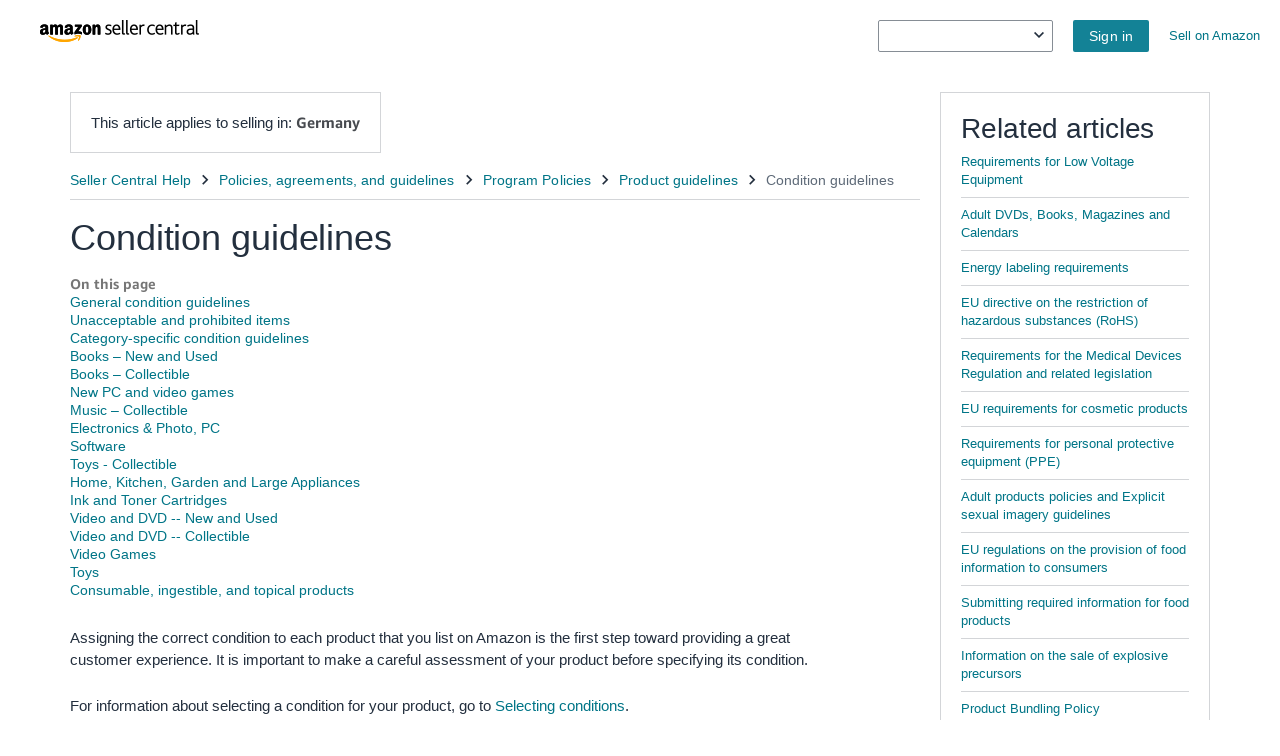

--- FILE ---
content_type: text/css; charset=utf-8
request_url: https://d1bkay65ooam95.cloudfront.net/help/hub/amznvendor.7bd63f4b1031071c35f7.chunk.min.css
body_size: 38398
content:
:root{--kat-line-height-xxsmall:0.3;--kat-line-height-xsmall:0.5;--kat-line-height-small:0.8;--kat-line-height-medium:1;--kat-line-height-large:1.5;--kat-line-height-xlarge:2;--kat-line-height-xxlarge:3;--kat-icon-size-xxsmall:8px;--kat-icon-size-xsmall:14px;--kat-icon-size-small:20px;--kat-icon-size-medium:30px;--kat-icon-size-large:40px;--kat-icon-size-xlarge:56px;--kat-icon-size-xxlarge:72px;--kat-font-family:"Amazon Ember";--kat-font-family-mono:"Amazon Ember Mono";--kat-icon-font-family:"KatalFloIcons";--kat-font-size-xxsmall:0.625rem;--kat-font-size-xsmall:0.7rem;--kat-font-size-small:0.75rem;--kat-font-size-medium:0.8125rem;--kat-font-size-large:1rem;--kat-font-size-xlarge:1.44rem;--kat-font-size-xxlarge:1.73rem;--kat-padding-xxxsmall:0.15rem;--kat-padding-xxsmall:0.25rem;--kat-padding-xsmall:0.3rem;--kat-padding-small:0.5rem;--kat-padding-medium:0.75rem;--kat-padding-large:0.86rem;--kat-padding-xlarge:1rem;--kat-padding-xxlarge:1.25rem;--kat-padding-xxxlarge:1.5rem;--kat-border-width-xxsmall:1px;--kat-border-width-xsmall:2px;--kat-border-width-small:3px;--kat-border-width-medium:5px;--kat-border-width-large:8px;--kat-border-width-xlarge:13px;--kat-border-width-xxlarge:18px;--kat-border-radius-xxsmall:1px;--kat-border-radius-xsmall:2px;--kat-border-radius-small:5px;--kat-border-radius-medium:10px;--kat-border-radius-large:20px;--kat-border-radius-xlarge:30px;--kat-border-radius-xxlarge:50px;--kat-z-index-default:1;--kat-z-index-sticky:100;--kat-z-index-overlay:8000;--kat-z-index-modal:8250;--kat-z-index-onthetop:9000;--kat-background-white:#fff;--kat-background-primary:#f5f9fa;--kat-background-secondary:#e5f2f4;--kat-background-attention:#00a4b4;--kat-background-cta:#008296;--kat-background-popup:red;--kat-background-header:#7fc2bb;--kat-background-neutral:#fafafa;--kat-background-disabled:#f4f6f6;--kat-font-color-primary-dark:#002f36;--kat-font-color-primary-light:grey;--kat-font-color-secondary-dark:#667575;--kat-font-color-secondary-light:#fff;--kat-font-color-interactive:#008296;--kat-font-color-disabled:#667575;--kat-font-color-primary-hover:#008296;--kat-font-color-error:#cc0c39;--kat-border-color-container:#aab7b8;--kat-border-color-input:#aab7b8;--kat-border-color-hover:#008296;--kat-border-color-focus:#008296;--kat-border-color-disabled:#757575;--kat-border-color-box-primary:#002f36;--kat-border-color-input-default:var(--kat-border-color-input);--kat-border-color-input-hover:var(--kat-border-color-hover);--kat-border-color-input-focus:var(--kat-border-color-focus);--kat-border-color-error:#cc0c39;--kat-border-color-rows-primary:red;--kat-border-color-rows-hover:red;--kat-aqua-50:#e2f4f7;--kat-aqua-100:#aadfe7;--kat-aqua-200:#74c6d2;--kat-aqua-300:#28a5b8;--kat-aqua-400:#138296;--kat-aqua-500:#007587;--kat-aqua-600:#005f6e;--kat-aqua-700:#004954;--kat-aqua-800:#003740;--kat-blue-50:#ebf7ff;--kat-blue-100:#b9dffb;--kat-blue-200:#59b6f8;--kat-blue-300:#239ef6;--kat-blue-400:#0a8ff5;--kat-blue-500:#0a6fc2;--kat-blue-600:#0859a0;--kat-blue-700:#074588;--kat-blue-800:#063b73;--kat-green-50:#f2f6e1;--kat-green-100:#cddeac;--kat-green-200:#a6c47a;--kat-green-300:#7ea949;--kat-green-400:#49850f;--kat-green-500:#387000;--kat-green-600:#306100;--kat-green-700:#295200;--kat-green-800:#1f3d00;--kat-indigo-50:#ecebfd;--kat-indigo-100:#c7c5fb;--kat-indigo-200:#a29ef9;--kat-indigo-300:#7e77f7;--kat-indigo-400:#5048ea;--kat-indigo-500:#4037e1;--kat-indigo-600:#362ed1;--kat-indigo-700:#251ea4;--kat-indigo-800:#181371;--kat-lime-50:#f9fbe6;--kat-lime-100:#eaf2b7;--kat-lime-200:#dce988;--kat-lime-300:#cee058;--kat-lime-400:#bad411;--kat-lime-500:#aec610;--kat-lime-600:#a2b80f;--kat-lime-700:#91a50d;--kat-lime-800:#7c8e0b;--kat-magenta-50:#faebf5;--kat-magenta-100:#f2c4e3;--kat-magenta-200:#ea9ed1;--kat-magenta-300:#e277be;--kat-magenta-400:#da50ac;--kat-magenta-500:#d63da3;--kat-magenta-600:#c62a92;--kat-magenta-700:#b52685;--kat-magenta-800:#a02276;--kat-orange-50:#fff3e5;--kat-orange-100:#ffddb2;--kat-orange-200:#ffc77f;--kat-orange-300:#ffb04c;--kat-orange-400:#f90;--kat-orange-500:#f08000;--kat-orange-600:#e07400;--kat-orange-700:#c60;--kat-orange-800:#b35300;--kat-purple-50:#f7e5f5;--kat-purple-100:#e6b4df;--kat-purple-200:#d287c7;--kat-purple-300:#b654a7;--kat-purple-400:#8c297d;--kat-purple-500:#7a246d;--kat-purple-600:#6b1f5f;--kat-purple-700:#53184a;--kat-purple-800:#3f1238;--kat-red-50:#ffe5df;--kat-red-100:#fdb39f;--kat-red-200:#fd8163;--kat-red-300:#ff6038;--kat-red-400:#e32e00;--kat-red-500:#cf2900;--kat-red-600:#bd2600;--kat-red-700:#9e2000;--kat-red-800:#801a00;--kat-shadow-20:rgba(9,10,13,0.2);--kat-shadow-60:rgba(9,10,13,0.6);--kat-shadow-80:rgba(9,10,13,0.8);--kat-shadow-white:hsla(0,0%,100%,0.9019607843);--kat-squid-ink-50:#f7f7f8;--kat-squid-ink-100:#ebeced;--kat-squid-ink-200:#d3d5d8;--kat-squid-ink-300:#bdc0c5;--kat-squid-ink-400:#868d95;--kat-squid-ink-500:#5e6a78;--kat-squid-ink-600:#3f4a59;--kat-squid-ink-700:#232f3e;--kat-squid-ink-800:#161e2d;--kat-white:#fff;--kat-white-transparent:hsla(0,0%,100%,0);--kat-yellow-50:#fdf4d8;--kat-yellow-100:#ffebaa;--kat-yellow-200:#fcde7c;--kat-yellow-300:#fdd34a;--kat-yellow-400:#ffc400;--kat-yellow-500:#ebac00;--kat-yellow-600:#d19200;--kat-yellow-700:#bd8100;--kat-yellow-800:#a36a00;--kat-space-00:0;--kat-space-01:2px;--kat-space-02:4px;--kat-space-03:8px;--kat-space-04:12px;--kat-space-05:16px;--kat-space-06:20px;--kat-space-07:24px;--kat-space-08:32px;--kat-space-09:40px;--kat-space-10:48px;--kat-space-nudge-00:3px;--kat-space-nudge-01:5px;--kat-space-nudge-02:6px;--kat-space-nudge-03:10px;--kat-mobile-space-02:8px;--kat-mobile-space-03:14px;--kat-mobile-space-05:20px;--kat-display-200-font-weight:800;--kat-display-200-font-size:52px;--kat-display-200-line-height:1.231;--kat-display-200-letter-spacing:-0.2px;--kat-display-100-font-weight:800;--kat-display-100-font-size:44px;--kat-display-100-line-height:1.273;--kat-display-100-letter-spacing:-0.2px;--kat-heading-700-font-weight:400;--kat-heading-700-font-size:36px;--kat-heading-700-line-height:1.111;--kat-heading-700-letter-spacing:-0.1px;--kat-heading-600-font-weight:400;--kat-heading-600-font-size:28px;--kat-heading-600-line-height:1.143;--kat-heading-600-letter-spacing:-0.1px;--kat-heading-500-font-weight:400;--kat-heading-500-font-size:24px;--kat-heading-500-line-height:1.167;--kat-heading-500-letter-spacing:-0.1px;--kat-heading-400-font-weight:700;--kat-heading-400-font-size:20px;--kat-heading-400-line-height:1.2;--kat-heading-400-letter-spacing:-0.1px;--kat-heading-300-font-weight:700;--kat-heading-300-font-size:18px;--kat-heading-300-line-height:1.333;--kat-heading-300-letter-spacing:0;--kat-heading-200-font-weight:700;--kat-heading-200-font-size:16px;--kat-heading-200-line-height:1.25;--kat-heading-200-letter-spacing:0;--kat-heading-100-font-weight:700;--kat-heading-100-font-size:14px;--kat-heading-100-line-height:1.429;--kat-heading-100-letter-spacing:0;--kat-body-400-font-weight:400;--kat-body-400-font-size:20px;--kat-body-400-line-height:1.2;--kat-body-400-letter-spacing:0.1px;--kat-body-300-font-weight:400;--kat-body-300-font-size:16px;--kat-body-300-line-height:1.5;--kat-body-300-letter-spacing:0.1px;--kat-body-200-font-weight:400;--kat-body-200-font-size:14px;--kat-body-200-line-height:1.425;--kat-body-200-letter-spacing:0.1px;--kat-body-200-dense-font-weight:400;--kat-body-200-dense-font-size:14px;--kat-body-200-dense-line-height:1.143;--kat-body-200-dense-letter-spacing:0.1px;--kat-body-100-font-weight:400;--kat-body-100-font-size:12px;--kat-body-100-line-height:1.333;--kat-body-100-letter-spacing:0;--kat-mono-200-font-weight:400;--kat-mono-200-font-size:14px;--kat-mono-200-line-height:1.425;--kat-mono-200-letter-spacing:0.1px;--kat-mono-100-font-weight:400;--kat-mono-100-font-size:12px;--kat-mono-100-line-height:1.333;--kat-mono-100-letter-spacing:0;--kat-axis-divider:#ebeced;--kat-axis-label:#5e6a78;--kat-background-accent-default:#d3d5d8;--kat-background-accent-inverse:#232f3e;--kat-background-accent-selected:#138296;--kat-background-button-danger-active:#bd2600;--kat-background-button-danger-default:#e32e00;--kat-background-button-danger-disabled:#d3d5d8;--kat-background-button-danger-hover:#cf2900;--kat-background-button-link-active:#aadfe7;--kat-background-button-link-default:hsla(0,0%,100%,0);--kat-background-button-link-disabled:hsla(0,0%,100%,0);--kat-background-button-link-hover:#e2f4f7;--kat-background-button-primary-active:#005f6e;--kat-background-button-primary-default:#138296;--kat-background-button-primary-disabled:#d3d5d8;--kat-background-button-primary-hover:#007587;--kat-background-button-secondary-active:#161e2d;--kat-background-button-secondary-default:#3f4a59;--kat-background-button-secondary-disabled:#fff;--kat-background-button-secondary-hover:#232f3e;--kat-background-button-tertiary-active:#aadfe7;--kat-background-button-tertiary-default:#fff;--kat-background-button-tertiary-disabled:#fff;--kat-background-button-tertiary-hover:#e2f4f7;--kat-background-button-utility-active:#ebeced;--kat-background-button-utility-default:#fff;--kat-background-button-utility-disabled:hsla(0,0%,100%,0);--kat-background-button-utility-hover:#f7f7f8;--kat-background-button-utility-link-active:#ebeced;--kat-background-button-utility-link-default:hsla(0,0%,100%,0);--kat-background-button-utility-link-disabled:hsla(0,0%,100%,0);--kat-background-button-utility-link-hover:#f7f7f8;--kat-background-button-warning-active:#d19200;--kat-background-button-warning-default:#ffc400;--kat-background-button-warning-disabled:#d3d5d8;--kat-background-button-warning-hover:#ebac00;--kat-background-container-content-alt:#f7f7f8;--kat-background-container-content:#fff;--kat-background-container-footer:#fff;--kat-background-container-header-active:#ebeced;--kat-background-container-header-default:#fff;--kat-background-container-header-hover:#f7f7f8;--kat-background-container-overlay:hsla(0,0%,100%,0.9019607843);--kat-background-control-addon:#f7f7f8;--kat-background-control-default:#fff;--kat-background-control-disabled:#d3d5d8;--kat-background-control-selected-disabled:#d3d5d8;--kat-background-control-selected:#138296;--kat-background-control-toggle-selected-disabled:#5e6a78;--kat-background-file-active:#e2f4f7;--kat-background-file-default:#fff;--kat-background-item-active:#ebeced;--kat-background-item-default:#fff;--kat-background-item-disabled:#d3d5d8;--kat-background-item-hover:#f7f7f8;--kat-background-item-nested-hover:#ebeced;--kat-background-item-nested:#f7f7f8;--kat-background-item-selected-hover:#aadfe7;--kat-background-item-selected:#e2f4f7;--kat-background-message-danger-hover:#fdb39f;--kat-background-message-danger:#ffe5df;--kat-background-message-default:#fff;--kat-background-message-info-hover:#b9dffb;--kat-background-message-info:#ebf7ff;--kat-background-message-inverse:#161e2d;--kat-background-message-primary:#e2f4f7;--kat-background-message-secondary:#f7f7f8;--kat-background-message-success-hover:#cddeac;--kat-background-message-success:#f2f6e1;--kat-background-message-warning-hover:#ffebaa;--kat-background-message-warning:#fdf4d8;--kat-background-page:#fff;--kat-background-status-active:#007587;--kat-background-status-danger:#cf2900;--kat-background-status-default:#232f3e;--kat-background-status-info:#0a6fc2;--kat-background-status-success:#387000;--kat-background-status-tag-hover:#ebeced;--kat-background-status-tag:#f7f7f8;--kat-background-status-warning:#ebac00;--kat-background-tab-active:#bdc0c5;--kat-background-tab-default:#ebeced;--kat-background-tab-hover:#d3d5d8;--kat-background-tab-selected:#fff;--kat-background-table-head-active:#d3d5d8;--kat-background-table-head-default:#f7f7f8;--kat-background-table-head-hover:#ebeced;--kat-background-table-head-selected:#ebeced;--kat-border-accent-inverse:#232f3e;--kat-border-button-danger-active:#bd2600;--kat-border-button-danger-default:#e32e00;--kat-border-button-danger-disabled:#d3d5d8;--kat-border-button-danger-hover:#cf2900;--kat-border-button-link-active:#aadfe7;--kat-border-button-link-default:hsla(0,0%,100%,0);--kat-border-button-link-disabled:hsla(0,0%,100%,0);--kat-border-button-link-hover:#e2f4f7;--kat-border-button-primary-active:#005f6e;--kat-border-button-primary-default:#138296;--kat-border-button-primary-disabled:#d3d5d8;--kat-border-button-primary-hover:#007587;--kat-border-button-secondary-active:#161e2d;--kat-border-button-secondary-default:#3f4a59;--kat-border-button-secondary-disabled:#d3d5d8;--kat-border-button-secondary-hover:#232f3e;--kat-border-button-tertiary-active:#138296;--kat-border-button-tertiary-default:#138296;--kat-border-button-tertiary-disabled:#d3d5d8;--kat-border-button-tertiary-hover:#138296;--kat-border-button-utility-active:#868d95;--kat-border-button-utility-default:#868d95;--kat-border-button-utility-disabled:#d3d5d8;--kat-border-button-utility-hover:#868d95;--kat-border-button-utility-link-active:#868d95;--kat-border-button-utility-link-default:hsla(0,0%,100%,0);--kat-border-button-utility-link-disabled:hsla(0,0%,100%,0);--kat-border-button-utility-link-hover:#868d95;--kat-border-button-warning-active:#d19200;--kat-border-button-warning-default:#ffc400;--kat-border-button-warning-disabled:#d3d5d8;--kat-border-button-warning-hover:#ebac00;--kat-border-container:#d3d5d8;--kat-border-control-default:#868d95;--kat-border-control-disabled:#868d95;--kat-border-control-focus:#138296;--kat-border-control-hover:#138296;--kat-border-control-selected-disabled:#868d95;--kat-border-control-selected:#138296;--kat-border-control-toggle-selected-disabled:#5e6a78;--kat-border-divider-default:#d3d5d8;--kat-border-divider-inverse:#5e6a78;--kat-border-file-default:#74c6d2;--kat-border-file-disabled:#d3d5d8;--kat-border-item-default:#d3d5d8;--kat-border-item-disabled:#868d95;--kat-border-item-selected:#138296;--kat-border-message-danger-lowcontrast:#fd8163;--kat-border-message-danger:#cf2900;--kat-border-message-default:#d3d5d8;--kat-border-message-info-lowcontrast:#59b6f8;--kat-border-message-info:#0a6fc2;--kat-border-message-inverse:#5e6a78;--kat-border-message-primary:#138296;--kat-border-message-secondary:#232f3e;--kat-border-message-success-lowcontrast:#a6c47a;--kat-border-message-success:#387000;--kat-border-message-warning-lowcontrast:#fcde7c;--kat-border-message-warning:#ebac00;--kat-border-status-tag:#d3d5d8;--kat-border-tab-default:#d3d5d8;--kat-border-tab-selected:#138296;--kat-chart-default:#d3d5d8;--kat-chart-preset-10:#7e77f7;--kat-chart-preset-11:#0859a0;--kat-chart-preset-12:#ff6038;--kat-chart-preset-13:#801a00;--kat-chart-preset-14:#da50ac;--kat-chart-preset-1:#4037e1;--kat-chart-preset-2:#239ef6;--kat-chart-preset-3:#295200;--kat-chart-preset-4:#e07400;--kat-chart-preset-5:#181371;--kat-chart-preset-6:#49850f;--kat-chart-preset-7:#7a246d;--kat-chart-preset-8:#cf2900;--kat-chart-preset-9:#3f1238;--kat-foreground-control-default:#232f3e;--kat-foreground-control-disabled:#868d95;--kat-foreground-control-selected-disabled:#868d95;--kat-foreground-control-selected:#fff;--kat-foreground-control-toggle-selected-disabled:#d3d5d8;--kat-label-button-danger-disabled:#5e6a78;--kat-label-button-danger:#fff;--kat-label-button-link-disabled:#868d95;--kat-label-button-link:#007587;--kat-label-button-primary-disabled:#5e6a78;--kat-label-button-primary:#fff;--kat-label-button-secondary-disabled:#868d95;--kat-label-button-secondary:#fff;--kat-label-button-tertiary-disabled:#868d95;--kat-label-button-tertiary:#007587;--kat-label-button-utility-disabled:#868d95;--kat-label-button-utility-link-disabled:#868d95;--kat-label-button-utility-link:#232f3e;--kat-label-button-utility:#232f3e;--kat-label-button-warning-disabled:#5e6a78;--kat-label-button-warning:#232f3e;--kat-text-disabled:#868d95;--kat-text-inverse:#fff;--kat-text-label:#232f3e;--kat-text-link-hover:#005f6e;--kat-text-link:#007587;--kat-text-primary:#232f3e;--kat-text-secondary:#5e6a78;--kat-text-status-active:#007587;--kat-text-status-danger:#cf2900;--kat-text-status-default:#232f3e;--kat-text-status-inactive:#868d95;--kat-text-status-info:#0a6fc2;--kat-text-status-success:#387000;--kat-text-status-warning-label:#232f3e;--kat-text-status-warning:#ebac00;--kat-text-tab-default:#232f3e;--kat-text-tab-selected:#232f3e;--kat-dark-axis-divider:#3f4a59;--kat-dark-axis-label:#d3d5d8;--kat-dark-background-accent-default:#5e6a78;--kat-dark-background-accent-inverse:#f7f7f8;--kat-dark-background-accent-selected:#138296;--kat-dark-background-button-danger-active:#bd2600;--kat-dark-background-button-danger-default:#e32e00;--kat-dark-background-button-danger-disabled:#3f4a59;--kat-dark-background-button-danger-hover:#cf2900;--kat-dark-background-button-link-active:#004954;--kat-dark-background-button-link-default:hsla(0,0%,100%,0);--kat-dark-background-button-link-disabled:hsla(0,0%,100%,0);--kat-dark-background-button-link-hover:#003740;--kat-dark-background-button-primary-active:#005f6e;--kat-dark-background-button-primary-default:#138296;--kat-dark-background-button-primary-disabled:#3f4a59;--kat-dark-background-button-primary-hover:#007587;--kat-dark-background-button-secondary-active:#ebeced;--kat-dark-background-button-secondary-default:#fff;--kat-dark-background-button-secondary-disabled:#161e2d;--kat-dark-background-button-secondary-hover:#f7f7f8;--kat-dark-background-button-tertiary-active:#004954;--kat-dark-background-button-tertiary-default:#161e2d;--kat-dark-background-button-tertiary-disabled:#161e2d;--kat-dark-background-button-tertiary-hover:#003740;--kat-dark-background-button-utility-active:#3f4a59;--kat-dark-background-button-utility-default:#161e2d;--kat-dark-background-button-utility-disabled:hsla(0,0%,100%,0);--kat-dark-background-button-utility-hover:#232f3e;--kat-dark-background-button-utility-link-active:#3f4a59;--kat-dark-background-button-utility-link-default:hsla(0,0%,100%,0);--kat-dark-background-button-utility-link-disabled:hsla(0,0%,100%,0);--kat-dark-background-button-utility-link-hover:#232f3e;--kat-dark-background-button-warning-active:#d19200;--kat-dark-background-button-warning-default:#ffc400;--kat-dark-background-button-warning-disabled:#d3d5d8;--kat-dark-background-button-warning-hover:#ebac00;--kat-dark-background-container-content-alt:#232f3e;--kat-dark-background-container-content:#161e2d;--kat-dark-background-container-footer:#161e2d;--kat-dark-background-container-header-active:#3f4a59;--kat-dark-background-container-header-default:#161e2d;--kat-dark-background-container-header-hover:#232f3e;--kat-dark-background-container-overlay:rgba(9,10,13,0.8);--kat-dark-background-control-addon:#232f3e;--kat-dark-background-control-default:#161e2d;--kat-dark-background-control-disabled:#3f4a59;--kat-dark-background-control-selected-disabled:#3f4a59;--kat-dark-background-control-selected:#138296;--kat-dark-background-control-toggle-selected-disabled:#bdc0c5;--kat-dark-background-file-active:#003740;--kat-dark-background-file-default:#161e2d;--kat-dark-background-item-active:#3f4a59;--kat-dark-background-item-default:#161e2d;--kat-dark-background-item-disabled:#3f4a59;--kat-dark-background-item-hover:#232f3e;--kat-dark-background-item-nested-hover:#3f4a59;--kat-dark-background-item-nested:#232f3e;--kat-dark-background-item-selected-hover:#004954;--kat-dark-background-item-selected:#003740;--kat-dark-background-message-danger-hover:#9e2000;--kat-dark-background-message-danger:#801a00;--kat-dark-background-message-default:#161e2d;--kat-dark-background-message-info-hover:#074588;--kat-dark-background-message-info:#063b73;--kat-dark-background-message-inverse:#fff;--kat-dark-background-message-primary:#003740;--kat-dark-background-message-secondary:#232f3e;--kat-dark-background-message-success-hover:#295200;--kat-dark-background-message-success:#1f3d00;--kat-dark-background-message-warning-hover:#bd8100;--kat-dark-background-message-warning:#a36a00;--kat-dark-background-page:#161e2d;--kat-dark-background-status-active:#28a5b8;--kat-dark-background-status-danger:#ff6038;--kat-dark-background-status-default:#f7f7f8;--kat-dark-background-status-info:#239ef6;--kat-dark-background-status-success:#7ea949;--kat-dark-background-status-tag-hover:#3f4a59;--kat-dark-background-status-tag:#232f3e;--kat-dark-background-status-warning:#fdd34a;--kat-dark-background-tab-active:#868d95;--kat-dark-background-tab-default:#3f4a59;--kat-dark-background-tab-hover:#5e6a78;--kat-dark-background-tab-selected:#161e2d;--kat-dark-background-table-head-active:#3f4a59;--kat-dark-background-table-head-default:#161e2d;--kat-dark-background-table-head-hover:#232f3e;--kat-dark-background-table-head-selected:#232f3e;--kat-dark-border-accent-inverse:#f7f7f8;--kat-dark-border-button-danger-active:#bd2600;--kat-dark-border-button-danger-default:#e32e00;--kat-dark-border-button-danger-disabled:#3f4a59;--kat-dark-border-button-danger-hover:#cf2900;--kat-dark-border-button-link-active:#004954;--kat-dark-border-button-link-default:hsla(0,0%,100%,0);--kat-dark-border-button-link-disabled:hsla(0,0%,100%,0);--kat-dark-border-button-link-hover:#003740;--kat-dark-border-button-primary-active:#005f6e;--kat-dark-border-button-primary-default:#138296;--kat-dark-border-button-primary-disabled:#3f4a59;--kat-dark-border-button-primary-hover:#007587;--kat-dark-border-button-secondary-active:#ebeced;--kat-dark-border-button-secondary-default:#fff;--kat-dark-border-button-secondary-disabled:#3f4a59;--kat-dark-border-button-secondary-hover:#f7f7f8;--kat-dark-border-button-tertiary-active:#28a5b8;--kat-dark-border-button-tertiary-default:#28a5b8;--kat-dark-border-button-tertiary-disabled:#3f4a59;--kat-dark-border-button-tertiary-hover:#28a5b8;--kat-dark-border-button-utility-active:#5e6a78;--kat-dark-border-button-utility-default:#5e6a78;--kat-dark-border-button-utility-disabled:#3f4a59;--kat-dark-border-button-utility-hover:#5e6a78;--kat-dark-border-button-utility-link-active:#5e6a78;--kat-dark-border-button-utility-link-default:hsla(0,0%,100%,0);--kat-dark-border-button-utility-link-disabled:hsla(0,0%,100%,0);--kat-dark-border-button-utility-link-hover:#5e6a78;--kat-dark-border-button-warning-active:#d19200;--kat-dark-border-button-warning-default:#ffc400;--kat-dark-border-button-warning-disabled:#d3d5d8;--kat-dark-border-button-warning-hover:#ebac00;--kat-dark-border-container:#5e6a78;--kat-dark-border-control-default:#868d95;--kat-dark-border-control-disabled:#868d95;--kat-dark-border-control-focus:#138296;--kat-dark-border-control-hover:#138296;--kat-dark-border-control-selected-disabled:#868d95;--kat-dark-border-control-selected:#138296;--kat-dark-border-control-toggle-selected-disabled:#bdc0c5;--kat-dark-border-divider-default:#5e6a78;--kat-dark-border-divider-inverse:#d3d5d8;--kat-dark-border-file-default:#007587;--kat-dark-border-file-disabled:#5e6a78;--kat-dark-border-item-default:#5e6a78;--kat-dark-border-item-disabled:#868d95;--kat-dark-border-item-selected:#138296;--kat-dark-border-message-danger-lowcontrast:#bd2600;--kat-dark-border-message-danger:#ff6038;--kat-dark-border-message-default:#5e6a78;--kat-dark-border-message-info-lowcontrast:#0859a0;--kat-dark-border-message-info:#239ef6;--kat-dark-border-message-inverse:#d3d5d8;--kat-dark-border-message-primary:#138296;--kat-dark-border-message-secondary:#f7f7f8;--kat-dark-border-message-success-lowcontrast:#306100;--kat-dark-border-message-success:#7ea949;--kat-dark-border-message-warning-lowcontrast:#d19200;--kat-dark-border-message-warning:#fdd34a;--kat-dark-border-status-tag:#5e6a78;--kat-dark-border-tab-default:#5e6a78;--kat-dark-border-tab-selected:#138296;--kat-dark-chart-default:#5e6a78;--kat-dark-chart-preset-10:#b9dffb;--kat-dark-chart-preset-11:#ff6038;--kat-dark-chart-preset-12:#a2b80f;--kat-dark-chart-preset-13:#c62a92;--kat-dark-chart-preset-14:#f2c4e3;--kat-dark-chart-preset-1:#7e77f7;--kat-dark-chart-preset-2:#a6c47a;--kat-dark-chart-preset-3:#49850f;--kat-dark-chart-preset-4:#e07400;--kat-dark-chart-preset-5:#0a6fc2;--kat-dark-chart-preset-6:#59b6f8;--kat-dark-chart-preset-7:#ffc400;--kat-dark-chart-preset-8:#ffebaa;--kat-dark-chart-preset-9:#5048ea;--kat-dark-foreground-control-default:#fff;--kat-dark-foreground-control-disabled:#868d95;--kat-dark-foreground-control-selected-disabled:#868d95;--kat-dark-foreground-control-selected:#fff;--kat-dark-foreground-control-toggle-selected-disabled:#3f4a59;--kat-dark-label-button-danger-disabled:#868d95;--kat-dark-label-button-danger:#fff;--kat-dark-label-button-link-disabled:#868d95;--kat-dark-label-button-link:#28a5b8;--kat-dark-label-button-primary-disabled:#868d95;--kat-dark-label-button-primary:#fff;--kat-dark-label-button-secondary-disabled:#868d95;--kat-dark-label-button-secondary:#232f3e;--kat-dark-label-button-tertiary-disabled:#868d95;--kat-dark-label-button-tertiary:#28a5b8;--kat-dark-label-button-utility-disabled:#868d95;--kat-dark-label-button-utility-link-disabled:#868d95;--kat-dark-label-button-utility-link:#fff;--kat-dark-label-button-utility:#fff;--kat-dark-label-button-warning-disabled:#868d95;--kat-dark-label-button-warning:#232f3e;--kat-dark-text-disabled:#868d95;--kat-dark-text-inverse:#232f3e;--kat-dark-text-label:#fff;--kat-dark-text-link-hover:#74c6d2;--kat-dark-text-link:#28a5b8;--kat-dark-text-primary:#fff;--kat-dark-text-secondary:#bdc0c5;--kat-dark-text-status-active:#28a5b8;--kat-dark-text-status-danger:#ff6038;--kat-dark-text-status-default:#f7f7f8;--kat-dark-text-status-inactive:#868d95;--kat-dark-text-status-info:#239ef6;--kat-dark-text-status-success:#7ea949;--kat-dark-text-status-warning-label:#232f3e;--kat-dark-text-status-warning:#fdd34a;--kat-dark-text-tab-default:#fff;--kat-dark-text-tab-selected:#fff}:root .katal-dark-mode{--kat-axis-divider:var(--kat-dark-axis-divider,kat-axis-divider);--kat-axis-label:var(--kat-dark-axis-label,kat-axis-label);--kat-background-accent-default:var(--kat-dark-background-accent-default,kat-background-accent-default);--kat-background-accent-inverse:var(--kat-dark-background-accent-inverse,kat-background-accent-inverse);--kat-background-accent-selected:var(--kat-dark-background-accent-selected,kat-background-accent-selected);--kat-background-button-danger-active:var(--kat-dark-background-button-danger-active,kat-background-button-danger-active);--kat-background-button-danger-default:var(--kat-dark-background-button-danger-default,kat-background-button-danger-default);--kat-background-button-danger-disabled:var(--kat-dark-background-button-danger-disabled,kat-background-button-danger-disabled);--kat-background-button-danger-hover:var(--kat-dark-background-button-danger-hover,kat-background-button-danger-hover);--kat-background-button-link-active:var(--kat-dark-background-button-link-active,kat-background-button-link-active);--kat-background-button-link-default:var(--kat-dark-background-button-link-default,kat-background-button-link-default);--kat-background-button-link-disabled:var(--kat-dark-background-button-link-disabled,kat-background-button-link-disabled);--kat-background-button-link-hover:var(--kat-dark-background-button-link-hover,kat-background-button-link-hover);--kat-background-button-primary-active:var(--kat-dark-background-button-primary-active,kat-background-button-primary-active);--kat-background-button-primary-default:var(--kat-dark-background-button-primary-default,kat-background-button-primary-default);--kat-background-button-primary-disabled:var(--kat-dark-background-button-primary-disabled,kat-background-button-primary-disabled);--kat-background-button-primary-hover:var(--kat-dark-background-button-primary-hover,kat-background-button-primary-hover);--kat-background-button-secondary-active:var(--kat-dark-background-button-secondary-active,kat-background-button-secondary-active);--kat-background-button-secondary-default:var(--kat-dark-background-button-secondary-default,kat-background-button-secondary-default);--kat-background-button-secondary-disabled:var(--kat-dark-background-button-secondary-disabled,kat-background-button-secondary-disabled);--kat-background-button-secondary-hover:var(--kat-dark-background-button-secondary-hover,kat-background-button-secondary-hover);--kat-background-button-tertiary-active:var(--kat-dark-background-button-tertiary-active,kat-background-button-tertiary-active);--kat-background-button-tertiary-default:var(--kat-dark-background-button-tertiary-default,kat-background-button-tertiary-default);--kat-background-button-tertiary-disabled:var(--kat-dark-background-button-tertiary-disabled,kat-background-button-tertiary-disabled);--kat-background-button-tertiary-hover:var(--kat-dark-background-button-tertiary-hover,kat-background-button-tertiary-hover);--kat-background-button-utility-active:var(--kat-dark-background-button-utility-active,kat-background-button-utility-active);--kat-background-button-utility-default:var(--kat-dark-background-button-utility-default,kat-background-button-utility-default);--kat-background-button-utility-disabled:var(--kat-dark-background-button-utility-disabled,kat-background-button-utility-disabled);--kat-background-button-utility-hover:var(--kat-dark-background-button-utility-hover,kat-background-button-utility-hover);--kat-background-button-utility-link-active:var(--kat-dark-background-button-utility-link-active,kat-background-button-utility-link-active);--kat-background-button-utility-link-default:var(--kat-dark-background-button-utility-link-default,kat-background-button-utility-link-default);--kat-background-button-utility-link-disabled:var(--kat-dark-background-button-utility-link-disabled,kat-background-button-utility-link-disabled);--kat-background-button-utility-link-hover:var(--kat-dark-background-button-utility-link-hover,kat-background-button-utility-link-hover);--kat-background-button-warning-active:var(--kat-dark-background-button-warning-active,kat-background-button-warning-active);--kat-background-button-warning-default:var(--kat-dark-background-button-warning-default,kat-background-button-warning-default);--kat-background-button-warning-disabled:var(--kat-dark-background-button-warning-disabled,kat-background-button-warning-disabled);--kat-background-button-warning-hover:var(--kat-dark-background-button-warning-hover,kat-background-button-warning-hover);--kat-background-container-content-alt:var(--kat-dark-background-container-content-alt,kat-background-container-content-alt);--kat-background-container-content:var(--kat-dark-background-container-content,kat-background-container-content);--kat-background-container-footer:var(--kat-dark-background-container-footer,kat-background-container-footer);--kat-background-container-header-active:var(--kat-dark-background-container-header-active,kat-background-container-header-active);--kat-background-container-header-default:var(--kat-dark-background-container-header-default,kat-background-container-header-default);--kat-background-container-header-hover:var(--kat-dark-background-container-header-hover,kat-background-container-header-hover);--kat-background-container-overlay:var(--kat-dark-background-container-overlay,kat-background-container-overlay);--kat-background-control-addon:var(--kat-dark-background-control-addon,kat-background-control-addon);--kat-background-control-default:var(--kat-dark-background-control-default,kat-background-control-default);--kat-background-control-disabled:var(--kat-dark-background-control-disabled,kat-background-control-disabled);--kat-background-control-selected-disabled:var(--kat-dark-background-control-selected-disabled,kat-background-control-selected-disabled);--kat-background-control-selected:var(--kat-dark-background-control-selected,kat-background-control-selected);--kat-background-control-toggle-selected-disabled:var(--kat-dark-background-control-toggle-selected-disabled,kat-background-control-toggle-selected-disabled);--kat-background-file-active:var(--kat-dark-background-file-active,kat-background-file-active);--kat-background-file-default:var(--kat-dark-background-file-default,kat-background-file-default);--kat-background-item-active:var(--kat-dark-background-item-active,kat-background-item-active);--kat-background-item-default:var(--kat-dark-background-item-default,kat-background-item-default);--kat-background-item-disabled:var(--kat-dark-background-item-disabled,kat-background-item-disabled);--kat-background-item-hover:var(--kat-dark-background-item-hover,kat-background-item-hover);--kat-background-item-nested-hover:var(--kat-dark-background-item-nested-hover,kat-background-item-nested-hover);--kat-background-item-nested:var(--kat-dark-background-item-nested,kat-background-item-nested);--kat-background-item-selected-hover:var(--kat-dark-background-item-selected-hover,kat-background-item-selected-hover);--kat-background-item-selected:var(--kat-dark-background-item-selected,kat-background-item-selected);--kat-background-message-danger-hover:var(--kat-dark-background-message-danger-hover,kat-background-message-danger-hover);--kat-background-message-danger:var(--kat-dark-background-message-danger,kat-background-message-danger);--kat-background-message-default:var(--kat-dark-background-message-default,kat-background-message-default);--kat-background-message-info-hover:var(--kat-dark-background-message-info-hover,kat-background-message-info-hover);--kat-background-message-info:var(--kat-dark-background-message-info,kat-background-message-info);--kat-background-message-inverse:var(--kat-dark-background-message-inverse,kat-background-message-inverse);--kat-background-message-primary:var(--kat-dark-background-message-primary,kat-background-message-primary);--kat-background-message-secondary:var(--kat-dark-background-message-secondary,kat-background-message-secondary);--kat-background-message-success-hover:var(--kat-dark-background-message-success-hover,kat-background-message-success-hover);--kat-background-message-success:var(--kat-dark-background-message-success,kat-background-message-success);--kat-background-message-warning-hover:var(--kat-dark-background-message-warning-hover,kat-background-message-warning-hover);--kat-background-message-warning:var(--kat-dark-background-message-warning,kat-background-message-warning);--kat-background-page:var(--kat-dark-background-page,kat-background-page);--kat-background-status-active:var(--kat-dark-background-status-active,kat-background-status-active);--kat-background-status-danger:var(--kat-dark-background-status-danger,kat-background-status-danger);--kat-background-status-default:var(--kat-dark-background-status-default,kat-background-status-default);--kat-background-status-info:var(--kat-dark-background-status-info,kat-background-status-info);--kat-background-status-success:var(--kat-dark-background-status-success,kat-background-status-success);--kat-background-status-tag-hover:var(--kat-dark-background-status-tag-hover,kat-background-status-tag-hover);--kat-background-status-tag:var(--kat-dark-background-status-tag,kat-background-status-tag);--kat-background-status-warning:var(--kat-dark-background-status-warning,kat-background-status-warning);--kat-background-tab-active:var(--kat-dark-background-tab-active,kat-background-tab-active);--kat-background-tab-default:var(--kat-dark-background-tab-default,kat-background-tab-default);--kat-background-tab-hover:var(--kat-dark-background-tab-hover,kat-background-tab-hover);--kat-background-tab-selected:var(--kat-dark-background-tab-selected,kat-background-tab-selected);--kat-background-table-head-active:var(--kat-dark-background-table-head-active,kat-background-table-head-active);--kat-background-table-head-default:var(--kat-dark-background-table-head-default,kat-background-table-head-default);--kat-background-table-head-hover:var(--kat-dark-background-table-head-hover,kat-background-table-head-hover);--kat-background-table-head-selected:var(--kat-dark-background-table-head-selected,kat-background-table-head-selected);--kat-border-accent-inverse:var(--kat-dark-border-accent-inverse,kat-border-accent-inverse);--kat-border-button-danger-active:var(--kat-dark-border-button-danger-active,kat-border-button-danger-active);--kat-border-button-danger-default:var(--kat-dark-border-button-danger-default,kat-border-button-danger-default);--kat-border-button-danger-disabled:var(--kat-dark-border-button-danger-disabled,kat-border-button-danger-disabled);--kat-border-button-danger-hover:var(--kat-dark-border-button-danger-hover,kat-border-button-danger-hover);--kat-border-button-link-active:var(--kat-dark-border-button-link-active,kat-border-button-link-active);--kat-border-button-link-default:var(--kat-dark-border-button-link-default,kat-border-button-link-default);--kat-border-button-link-disabled:var(--kat-dark-border-button-link-disabled,kat-border-button-link-disabled);--kat-border-button-link-hover:var(--kat-dark-border-button-link-hover,kat-border-button-link-hover);--kat-border-button-primary-active:var(--kat-dark-border-button-primary-active,kat-border-button-primary-active);--kat-border-button-primary-default:var(--kat-dark-border-button-primary-default,kat-border-button-primary-default);--kat-border-button-primary-disabled:var(--kat-dark-border-button-primary-disabled,kat-border-button-primary-disabled);--kat-border-button-primary-hover:var(--kat-dark-border-button-primary-hover,kat-border-button-primary-hover);--kat-border-button-secondary-active:var(--kat-dark-border-button-secondary-active,kat-border-button-secondary-active);--kat-border-button-secondary-default:var(--kat-dark-border-button-secondary-default,kat-border-button-secondary-default);--kat-border-button-secondary-disabled:var(--kat-dark-border-button-secondary-disabled,kat-border-button-secondary-disabled);--kat-border-button-secondary-hover:var(--kat-dark-border-button-secondary-hover,kat-border-button-secondary-hover);--kat-border-button-tertiary-active:var(--kat-dark-border-button-tertiary-active,kat-border-button-tertiary-active);--kat-border-button-tertiary-default:var(--kat-dark-border-button-tertiary-default,kat-border-button-tertiary-default);--kat-border-button-tertiary-disabled:var(--kat-dark-border-button-tertiary-disabled,kat-border-button-tertiary-disabled);--kat-border-button-tertiary-hover:var(--kat-dark-border-button-tertiary-hover,kat-border-button-tertiary-hover);--kat-border-button-utility-active:var(--kat-dark-border-button-utility-active,kat-border-button-utility-active);--kat-border-button-utility-default:var(--kat-dark-border-button-utility-default,kat-border-button-utility-default);--kat-border-button-utility-disabled:var(--kat-dark-border-button-utility-disabled,kat-border-button-utility-disabled);--kat-border-button-utility-hover:var(--kat-dark-border-button-utility-hover,kat-border-button-utility-hover);--kat-border-button-utility-link-active:var(--kat-dark-border-button-utility-link-active,kat-border-button-utility-link-active);--kat-border-button-utility-link-default:var(--kat-dark-border-button-utility-link-default,kat-border-button-utility-link-default);--kat-border-button-utility-link-disabled:var(--kat-dark-border-button-utility-link-disabled,kat-border-button-utility-link-disabled);--kat-border-button-utility-link-hover:var(--kat-dark-border-button-utility-link-hover,kat-border-button-utility-link-hover);--kat-border-button-warning-active:var(--kat-dark-border-button-warning-active,kat-border-button-warning-active);--kat-border-button-warning-default:var(--kat-dark-border-button-warning-default,kat-border-button-warning-default);--kat-border-button-warning-disabled:var(--kat-dark-border-button-warning-disabled,kat-border-button-warning-disabled);--kat-border-button-warning-hover:var(--kat-dark-border-button-warning-hover,kat-border-button-warning-hover);--kat-border-container:var(--kat-dark-border-container,kat-border-container);--kat-border-control-default:var(--kat-dark-border-control-default,kat-border-control-default);--kat-border-control-disabled:var(--kat-dark-border-control-disabled,kat-border-control-disabled);--kat-border-control-focus:var(--kat-dark-border-control-focus,kat-border-control-focus);--kat-border-control-hover:var(--kat-dark-border-control-hover,kat-border-control-hover);--kat-border-control-selected-disabled:var(--kat-dark-border-control-selected-disabled,kat-border-control-selected-disabled);--kat-border-control-selected:var(--kat-dark-border-control-selected,kat-border-control-selected);--kat-border-control-toggle-selected-disabled:var(--kat-dark-border-control-toggle-selected-disabled,kat-border-control-toggle-selected-disabled);--kat-border-divider-default:var(--kat-dark-border-divider-default,kat-border-divider-default);--kat-border-divider-inverse:var(--kat-dark-border-divider-inverse,kat-border-divider-inverse);--kat-border-file-default:var(--kat-dark-border-file-default,kat-border-file-default);--kat-border-file-disabled:var(--kat-dark-border-file-disabled,kat-border-file-disabled);--kat-border-item-default:var(--kat-dark-border-item-default,kat-border-item-default);--kat-border-item-disabled:var(--kat-dark-border-item-disabled,kat-border-item-disabled);--kat-border-item-selected:var(--kat-dark-border-item-selected,kat-border-item-selected);--kat-border-message-danger-lowcontrast:var(--kat-dark-border-message-danger-lowcontrast,kat-border-message-danger-lowcontrast);--kat-border-message-danger:var(--kat-dark-border-message-danger,kat-border-message-danger);--kat-border-message-default:var(--kat-dark-border-message-default,kat-border-message-default);--kat-border-message-info-lowcontrast:var(--kat-dark-border-message-info-lowcontrast,kat-border-message-info-lowcontrast);--kat-border-message-info:var(--kat-dark-border-message-info,kat-border-message-info);--kat-border-message-inverse:var(--kat-dark-border-message-inverse,kat-border-message-inverse);--kat-border-message-primary:var(--kat-dark-border-message-primary,kat-border-message-primary);--kat-border-message-secondary:var(--kat-dark-border-message-secondary,kat-border-message-secondary);--kat-border-message-success-lowcontrast:var(--kat-dark-border-message-success-lowcontrast,kat-border-message-success-lowcontrast);--kat-border-message-success:var(--kat-dark-border-message-success,kat-border-message-success);--kat-border-message-warning-lowcontrast:var(--kat-dark-border-message-warning-lowcontrast,kat-border-message-warning-lowcontrast);--kat-border-message-warning:var(--kat-dark-border-message-warning,kat-border-message-warning);--kat-border-status-tag:var(--kat-dark-border-status-tag,kat-border-status-tag);--kat-border-tab-default:var(--kat-dark-border-tab-default,kat-border-tab-default);--kat-border-tab-selected:var(--kat-dark-border-tab-selected,kat-border-tab-selected);--kat-chart-default:var(--kat-dark-chart-default,kat-chart-default);--kat-chart-preset-10:var(--kat-dark-chart-preset-10,kat-chart-preset-10);--kat-chart-preset-11:var(--kat-dark-chart-preset-11,kat-chart-preset-11);--kat-chart-preset-12:var(--kat-dark-chart-preset-12,kat-chart-preset-12);--kat-chart-preset-13:var(--kat-dark-chart-preset-13,kat-chart-preset-13);--kat-chart-preset-14:var(--kat-dark-chart-preset-14,kat-chart-preset-14);--kat-chart-preset-1:var(--kat-dark-chart-preset-1,kat-chart-preset-1);--kat-chart-preset-2:var(--kat-dark-chart-preset-2,kat-chart-preset-2);--kat-chart-preset-3:var(--kat-dark-chart-preset-3,kat-chart-preset-3);--kat-chart-preset-4:var(--kat-dark-chart-preset-4,kat-chart-preset-4);--kat-chart-preset-5:var(--kat-dark-chart-preset-5,kat-chart-preset-5);--kat-chart-preset-6:var(--kat-dark-chart-preset-6,kat-chart-preset-6);--kat-chart-preset-7:var(--kat-dark-chart-preset-7,kat-chart-preset-7);--kat-chart-preset-8:var(--kat-dark-chart-preset-8,kat-chart-preset-8);--kat-chart-preset-9:var(--kat-dark-chart-preset-9,kat-chart-preset-9);--kat-foreground-control-default:var(--kat-dark-foreground-control-default,kat-foreground-control-default);--kat-foreground-control-disabled:var(--kat-dark-foreground-control-disabled,kat-foreground-control-disabled);--kat-foreground-control-selected-disabled:var(--kat-dark-foreground-control-selected-disabled,kat-foreground-control-selected-disabled);--kat-foreground-control-selected:var(--kat-dark-foreground-control-selected,kat-foreground-control-selected);--kat-foreground-control-toggle-selected-disabled:var(--kat-dark-foreground-control-toggle-selected-disabled,kat-foreground-control-toggle-selected-disabled);--kat-label-button-danger-disabled:var(--kat-dark-label-button-danger-disabled,kat-label-button-danger-disabled);--kat-label-button-danger:var(--kat-dark-label-button-danger,kat-label-button-danger);--kat-label-button-link-disabled:var(--kat-dark-label-button-link-disabled,kat-label-button-link-disabled);--kat-label-button-link:var(--kat-dark-label-button-link,kat-label-button-link);--kat-label-button-primary-disabled:var(--kat-dark-label-button-primary-disabled,kat-label-button-primary-disabled);--kat-label-button-primary:var(--kat-dark-label-button-primary,kat-label-button-primary);--kat-label-button-secondary-disabled:var(--kat-dark-label-button-secondary-disabled,kat-label-button-secondary-disabled);--kat-label-button-secondary:var(--kat-dark-label-button-secondary,kat-label-button-secondary);--kat-label-button-tertiary-disabled:var(--kat-dark-label-button-tertiary-disabled,kat-label-button-tertiary-disabled);--kat-label-button-tertiary:var(--kat-dark-label-button-tertiary,kat-label-button-tertiary);--kat-label-button-utility-disabled:var(--kat-dark-label-button-utility-disabled,kat-label-button-utility-disabled);--kat-label-button-utility-link-disabled:var(--kat-dark-label-button-utility-link-disabled,kat-label-button-utility-link-disabled);--kat-label-button-utility-link:var(--kat-dark-label-button-utility-link,kat-label-button-utility-link);--kat-label-button-utility:var(--kat-dark-label-button-utility,kat-label-button-utility);--kat-label-button-warning-disabled:var(--kat-dark-label-button-warning-disabled,kat-label-button-warning-disabled);--kat-label-button-warning:var(--kat-dark-label-button-warning,kat-label-button-warning);--kat-text-disabled:var(--kat-dark-text-disabled,kat-text-disabled);--kat-text-inverse:var(--kat-dark-text-inverse,kat-text-inverse);--kat-text-label:var(--kat-dark-text-label,kat-text-label);--kat-text-link-hover:var(--kat-dark-text-link-hover,kat-text-link-hover);--kat-text-link:var(--kat-dark-text-link,kat-text-link);--kat-text-primary:var(--kat-dark-text-primary,kat-text-primary);--kat-text-secondary:var(--kat-dark-text-secondary,kat-text-secondary);--kat-text-status-active:var(--kat-dark-text-status-active,kat-text-status-active);--kat-text-status-danger:var(--kat-dark-text-status-danger,kat-text-status-danger);--kat-text-status-default:var(--kat-dark-text-status-default,kat-text-status-default);--kat-text-status-inactive:var(--kat-dark-text-status-inactive,kat-text-status-inactive);--kat-text-status-info:var(--kat-dark-text-status-info,kat-text-status-info);--kat-text-status-success:var(--kat-dark-text-status-success,kat-text-status-success);--kat-text-status-warning-label:var(--kat-dark-text-status-warning-label,kat-text-status-warning-label);--kat-text-status-warning:var(--kat-dark-text-status-warning,kat-text-status-warning);--kat-text-tab-default:var(--kat-dark-text-tab-default,kat-text-tab-default);--kat-text-tab-selected:var(--kat-dark-text-tab-selected,kat-text-tab-selected)}@media (max-width:720px){:root .katal-mobile-enhancements-include{--kat-display-200-font-weight:800;--kat-display-200-font-size:52px;--kat-display-200-line-height:1.09;--kat-display-200-letter-spacing:-0.2px;--kat-display-100-font-weight:800;--kat-display-100-font-size:36px;--kat-display-100-line-height:1.111;--kat-display-100-letter-spacing:-0.2px;--kat-heading-700-font-weight:400;--kat-heading-700-font-size:36px;--kat-heading-700-line-height:1.111;--kat-heading-700-letter-spacing:-0.1px;--kat-heading-600-font-weight:400;--kat-heading-600-font-size:32px;--kat-heading-600-line-height:1.125;--kat-heading-600-letter-spacing:-0.1px;--kat-heading-500-font-weight:400;--kat-heading-500-font-size:28px;--kat-heading-500-line-height:1.143;--kat-heading-500-letter-spacing:-0.1px;--kat-heading-400-font-weight:700;--kat-heading-400-font-size:24px;--kat-heading-400-line-height:1.167;--kat-heading-400-letter-spacing:-0.1px;--kat-heading-300-font-weight:700;--kat-heading-300-font-size:20px;--kat-heading-300-line-height:1.2;--kat-heading-300-letter-spacing:0;--kat-heading-200-font-weight:700;--kat-heading-200-font-size:18px;--kat-heading-200-line-height:1.333;--kat-heading-200-letter-spacing:0;--kat-heading-100-font-weight:700;--kat-heading-100-font-size:16px;--kat-heading-100-line-height:1.25;--kat-heading-100-letter-spacing:0;--kat-body-400-font-weight:400;--kat-body-400-font-size:20px;--kat-body-400-line-height:1.2;--kat-body-400-letter-spacing:0.1px;--kat-body-300-font-weight:400;--kat-body-300-font-size:18px;--kat-body-300-line-height:1.5;--kat-body-300-letter-spacing:0.1px;--kat-body-200-font-weight:400;--kat-body-200-font-size:16px;--kat-body-200-line-height:1.5;--kat-body-200-letter-spacing:0.1px;--kat-body-200-dense-font-weight:400;--kat-body-200-dense-font-size:16px;--kat-body-200-dense-line-height:1.25;--kat-body-200-dense-letter-spacing:0.1px;--kat-body-100-font-weight:400;--kat-body-100-font-size:14px;--kat-body-100-line-height:1.143;--kat-body-100-letter-spacing:0;--kat-mono-200-font-weight:400;--kat-mono-200-font-size:16px;--kat-mono-200-line-height:1.25;--kat-mono-200-letter-spacing:0;--kat-mono-100-font-weight:400;--kat-mono-100-font-size:14px;--kat-mono-100-line-height:1.1433;--kat-mono-100-letter-spacing:0}}:root [mobile-emulated-modal]::part(mobile-emulated-modal-header){display:none}@media (max-width:720px){:root .katal-mobile-enhancements-include.mobile-no-scroll{overflow:hidden}:root .katal-mobile-enhancements-include [mobile-emulated-modal]::part(mobile-emulated-modal-mask){display:flex;align-items:center;flex-direction:column;justify-content:center;top:0;bottom:0;position:fixed;z-index:8000;z-index:var(--kat-z-index-overlay);height:200vh;height:calc(var(--kat-vh, 1vh)*200);touch-action:none;background:rgba(9,10,13,.8);background:var(--kat-shadow-80)}[dir=rtl] :root .katal-mobile-enhancements-include [mobile-emulated-modal]::part(mobile-emulated-modal-mask),html:not([dir=rtl]) :root .katal-mobile-enhancements-include [mobile-emulated-modal]::part(mobile-emulated-modal-mask){right:0;left:0}:root .katal-mobile-enhancements-include [mobile-emulated-modal]::part(mobile-emulated-modal-wrapper){width:calc(100vw - 64px);width:calc(100vw - var(--kat-space-08)*2);max-height:calc(100vh - 64px);max-height:calc(var(--kat-vh, 1vh)*100 - var(--kat-space-08)*2);top:32px;top:var(--kat-space-08);overflow:hidden;position:absolute;display:flex;flex-direction:column;z-index:8250;z-index:var(--kat-z-index-modal)}:root .katal-mobile-enhancements-include [mobile-emulated-modal]::part(mobile-emulated-modal-container){display:flex;flex-direction:column;overflow:auto;-ms-scroll-chaining:none;overscroll-behavior:none}:root .katal-mobile-enhancements-include [mobile-emulated-modal]::part(mobile-emulated-modal-content){width:100%;max-height:100%}:root .katal-mobile-enhancements-include [mobile-emulated-modal]::part(mobile-emulated-modal-header){display:flex;font-size:14px;font-size:var(--kat-heading-100-font-size);font-weight:700;font-weight:var(--kat-heading-100-font-weight);justify-content:space-between;line-height:1.429;line-height:var(--kat-heading-100-line-height);letter-spacing:0;letter-spacing:var(--kat-heading-100-letter-spacing);grid-gap:8px;gap:8px;grid-gap:var(--kat-mobile-space-02);gap:var(--kat-mobile-space-02);width:100%;background:#fff;background:var(--kat-background-container-content);border-bottom:1px solid #d3d5d8;border-bottom:solid var(--kat-border-width-xxsmall) var(--kat-border-divider-default);padding:8px 16px;padding:var(--kat-mobile-space-02) var(--kat-space-05)}:root .katal-mobile-enhancements-include [mobile-emulated-modal]::part(mobile-emulated-modal-close){color:#232f3e;color:var(--kat-text-label);border:0;background:none}:root .katal-mobile-enhancements-include [mobile-emulated-modal]::part(mobile-emulated-modal-search){width:100%}}.katal-visual-refresh-2024{--kat-icon-size-xxsmall:8px;--kat-icon-size-xsmall:16px;--kat-icon-size-small:20px;--kat-icon-size-medium:24px;--kat-icon-size-large:32px;--kat-icon-size-xlarge:48px;--kat-icon-size-xxlarge:72px}:not([dir]) .katal ::part(mobile-emulated-modal-close){margin-left:auto}[dir=rtl] .katal ::part(mobile-emulated-modal-close){margin-right:auto}.katal-visual-refresh-2024 .katal,.katal-visual-refresh-2024.katal{font-size:14px;font-weight:400;line-height:1.425;color:#232f3e;color:var(--kat-text-primary);background-color:#fff;background-color:var(--kat-background-page)}.katal-visual-refresh-2024 .katal dl li,.katal-visual-refresh-2024 .katal ol li,.katal-visual-refresh-2024 .katal ul li,.katal-visual-refresh-2024.katal dl li,.katal-visual-refresh-2024.katal ol li,.katal-visual-refresh-2024.katal ul li{color:#232f3e;color:var(--kat-text-primary)}.katal-visual-refresh-2024 .katal a,.katal-visual-refresh-2024 .katal a:link,.katal-visual-refresh-2024 .katal a:visited,.katal-visual-refresh-2024.katal a,.katal-visual-refresh-2024.katal a:link,.katal-visual-refresh-2024.katal a:visited{color:#007587;color:var(--kat-text-link)}.katal-visual-refresh-2024 .katal a:hover,.katal-visual-refresh-2024 .katal a:link:hover,.katal-visual-refresh-2024 .katal a:visited:hover,.katal-visual-refresh-2024.katal a:hover,.katal-visual-refresh-2024.katal a:link:hover,.katal-visual-refresh-2024.katal a:visited:hover{color:#005f6e;color:var(--kat-text-link-hover)}.katal-visual-refresh-2024 .katal code,.katal-visual-refresh-2024 .katal kbd,.katal-visual-refresh-2024 .katal pre,.katal-visual-refresh-2024 .katal samp,.katal-visual-refresh-2024.katal code,.katal-visual-refresh-2024.katal kbd,.katal-visual-refresh-2024.katal pre,.katal-visual-refresh-2024.katal samp{font-family:Amazon Ember Mono,monospace,monospace;font-weight:400;font-size:14px;line-height:1.425}.katal-visual-refresh-2024 .katal pre,.katal-visual-refresh-2024.katal pre{color:#fff;background-color:#232f3e}.katal .text-lowercase{text-transform:lowercase!important}.katal .text-uppercase{text-transform:uppercase!important}.katal .text-capitalize{text-transform:capitalize!important}.katal .text-weight-normal{font-weight:400}.katal .text-weight-bold{font-weight:700}.katal .text-italic{font-style:italic}.katal .text-center{text-align:center!important}:not([dir]) .katal .text-left{text-align:left!important}:not([dir]) .katal .text-right,[dir=rtl] .katal .text-left{text-align:right!important}[dir=rtl] .katal .text-right{text-align:left!important}.katal h1{font-size:1.5rem;line-height:40px}.katal h2{font-size:1.25rem;line-height:20px}.katal h3{font-size:1.125rem;line-height:20px}.katal h4{font-size:1rem;line-height:20px}.katal h5,.katal h6{font-size:.875rem;line-height:20px}.katal h1,.katal h2,.katal h3,.katal h4,.katal h5,.katal h6{font-weight:400;font-family:Amazon Ember,Arial,sans-serif}.katal h2,.katal h3,.katal h5{font-weight:700}.katal .text-size-xs{font-size:.7rem!important;line-height:13px!important}.katal .text-size-sm,.katal .text-size-xs{font-family:Amazon Ember,Arial,sans-serif!important}.katal .text-size-sm{font-size:.75rem!important;line-height:15px!important}.katal .text-size-base{font-size:.8125rem!important;line-height:18px!important}.katal .text-size-base,.katal .text-size-md{font-family:Amazon Ember,Arial,sans-serif!important}.katal .text-size-md{font-size:1rem!important;line-height:24px!important}.katal .text-size-lg{font-size:1.44rem!important;line-height:29px!important}.katal .text-size-lg,.katal .text-size-xl{font-family:Amazon Ember,Arial,sans-serif!important}.katal .text-size-xl{font-size:1.73rem!important;line-height:35px!important}.katal .text-size-special{font-size:2.75rem!important;line-height:50px!important;font-family:Amazon Ember,Arial,sans-serif!important;font-weight:100}.katal .text-nordic{color:#002f36!important}.katal .text-eastern{color:#008296!important}.katal .text-mystic{color:#7fc2bb!important}.katal .text-bondi{color:#00a4b4!important}.katal .text-fiji{color:#538000!important}.katal .text-persimmon{color:#ff8f00!important}.katal .text-submarine{color:#879596!important}.katal .text-casper{color:#aab7b8!important}.katal .text-athens{color:#d5dbdb!important}.katal .text-seattle{color:#ebeeef!important}.katal .text-zircon{color:#e3eced!important}.katal .text-azure{color:#f5f9fa!important}.katal .text-snow{color:#fafafa!important}.katal .text-white{color:#fff!important}.katal .text-lagoon{color:#006878!important}.katal .text-quicksilver{color:#757575!important}.katal .text-junglemist{color:#b6d0d3!important}.katal .text-crimson{color:#cc0c39!important}.katal .text-golden{color:#ffc400!important}.katal .text-bloodorange{color:#e02d00!important}.katal .text-night{color:#333!important}.katal .text-tarpon{color:#667575!important}.katal .text-primary{color:#002f36!important}.katal .text-secondary{color:#667575!important}.katal .text-success{color:#538000!important}.katal .text-info{color:#002f36!important}.katal .text-warning{color:#ffc400!important}.katal .text-danger{color:#cc0c39!important}.katal .text-inverse{color:#fff!important}.katal .text-disabled,.katal .text-placeholder{color:#667575!important}.katal-visual-refresh-2024 .katal .text-nordic,.katal-visual-refresh-2024.katal .text-nordic{color:#232f3e!important}.katal-visual-refresh-2024 .katal .text-eastern,.katal-visual-refresh-2024.katal .text-eastern{color:#138296!important}.katal-visual-refresh-2024 .katal .text-mystic,.katal-visual-refresh-2024.katal .text-mystic{color:#74c6d2!important}.katal-visual-refresh-2024 .katal .text-bondi,.katal-visual-refresh-2024.katal .text-bondi{color:#28a5b8!important}.katal-visual-refresh-2024 .katal .text-fiji,.katal-visual-refresh-2024.katal .text-fiji{color:#49850f!important}.katal-visual-refresh-2024 .katal .text-persimmon,.katal-visual-refresh-2024.katal .text-persimmon{color:#f90!important}.katal-visual-refresh-2024 .katal .text-submarine,.katal-visual-refresh-2024.katal .text-submarine{color:#868d95!important}.katal-visual-refresh-2024 .katal .text-casper,.katal-visual-refresh-2024.katal .text-casper{color:#bdc0c5!important}.katal-visual-refresh-2024 .katal .text-athens,.katal-visual-refresh-2024.katal .text-athens{color:#d3d5d8!important}.katal-visual-refresh-2024 .katal .text-seattle,.katal-visual-refresh-2024 .katal .text-zircon,.katal-visual-refresh-2024.katal .text-seattle,.katal-visual-refresh-2024.katal .text-zircon{color:#ebeced!important}.katal-visual-refresh-2024 .katal .text-azure,.katal-visual-refresh-2024.katal .text-azure{color:#ebf7ff!important}.katal-visual-refresh-2024 .katal .text-snow,.katal-visual-refresh-2024.katal .text-snow{color:#f7f7f8!important}.katal-visual-refresh-2024 .katal .text-white,.katal-visual-refresh-2024.katal .text-white{color:#fff!important}.katal-visual-refresh-2024 .katal .text-lagoon,.katal-visual-refresh-2024.katal .text-lagoon{color:#005f6e!important}.katal-visual-refresh-2024 .katal .text-quicksilver,.katal-visual-refresh-2024.katal .text-quicksilver{color:#868d95!important}.katal-visual-refresh-2024 .katal .text-junglemist,.katal-visual-refresh-2024.katal .text-junglemist{color:#d3d5d8!important}.katal-visual-refresh-2024 .katal .text-crimson,.katal-visual-refresh-2024.katal .text-crimson{color:#e32e00!important}.katal-visual-refresh-2024 .katal .text-golden,.katal-visual-refresh-2024.katal .text-golden{color:#ffc400!important}.katal-visual-refresh-2024 .katal .text-bloodorange,.katal-visual-refresh-2024.katal .text-bloodorange{color:#e32e00!important}.katal-visual-refresh-2024 .katal .text-night,.katal-visual-refresh-2024.katal .text-night{color:rgba(9,10,13,.8)!important}.katal-visual-refresh-2024 .katal .text-tarpon,.katal-visual-refresh-2024.katal .text-tarpon{color:#5e6a78!important}.katal-visual-refresh-2024 .katal .text-primary,.katal-visual-refresh-2024.katal .text-primary{color:#232f3e!important}.katal-visual-refresh-2024 .katal .text-secondary,.katal-visual-refresh-2024.katal .text-secondary{color:#5e6a78!important}.katal-visual-refresh-2024 .katal .text-success,.katal-visual-refresh-2024.katal .text-success{color:#49850f!important}.katal-visual-refresh-2024 .katal .text-info,.katal-visual-refresh-2024.katal .text-info{color:#232f3e!important}.katal-visual-refresh-2024 .katal .text-warning,.katal-visual-refresh-2024.katal .text-warning{color:#ffc400!important}.katal-visual-refresh-2024 .katal .text-danger,.katal-visual-refresh-2024.katal .text-danger{color:#e32e00!important}.katal-visual-refresh-2024 .katal .text-inverse,.katal-visual-refresh-2024.katal .text-inverse{color:#fff!important}.katal-visual-refresh-2024 .katal .text-disabled,.katal-visual-refresh-2024 .katal .text-placeholder,.katal-visual-refresh-2024.katal .text-disabled,.katal-visual-refresh-2024.katal .text-placeholder{color:#5e6a78!important}.katal-visual-refresh-2024 .katal .kat-typography-display-200,.katal-visual-refresh-2024.katal .kat-typography-display-200{font-weight:800;font-weight:var(--kat-display-200-font-weight);font-size:52px;font-size:var(--kat-display-200-font-size);line-height:1.231;line-height:var(--kat-display-200-line-height);letter-spacing:-.2px;letter-spacing:var(--kat-display-200-letter-spacing)}.katal-visual-refresh-2024 .katal .kat-typography-display-100,.katal-visual-refresh-2024.katal .kat-typography-display-100{font-weight:800;font-weight:var(--kat-display-100-font-weight);font-size:44px;font-size:var(--kat-display-100-font-size);line-height:1.273;line-height:var(--kat-display-100-line-height);letter-spacing:-.2px;letter-spacing:var(--kat-display-100-letter-spacing)}.katal-visual-refresh-2024 .katal .kat-typography-heading-700,.katal-visual-refresh-2024 .katal h1,.katal-visual-refresh-2024.katal .kat-typography-heading-700,.katal-visual-refresh-2024.katal h1{font-weight:400;font-weight:var(--kat-heading-700-font-weight);font-size:36px;font-size:var(--kat-heading-700-font-size);line-height:1.111;line-height:var(--kat-heading-700-line-height);letter-spacing:-.1px;letter-spacing:var(--kat-heading-700-letter-spacing)}.katal-visual-refresh-2024 .katal .kat-typography-heading-600,.katal-visual-refresh-2024 .katal h2,.katal-visual-refresh-2024.katal .kat-typography-heading-600,.katal-visual-refresh-2024.katal h2{font-weight:400;font-weight:var(--kat-heading-600-font-weight);font-size:28px;font-size:var(--kat-heading-600-font-size);line-height:1.143;line-height:var(--kat-heading-600-line-height);letter-spacing:-.1px;letter-spacing:var(--kat-heading-600-letter-spacing)}.katal-visual-refresh-2024 .katal .kat-typography-heading-500,.katal-visual-refresh-2024 .katal h3,.katal-visual-refresh-2024.katal .kat-typography-heading-500,.katal-visual-refresh-2024.katal h3{font-weight:400;font-weight:var(--kat-heading-500-font-weight);font-size:24px;font-size:var(--kat-heading-500-font-size);line-height:1.167;line-height:var(--kat-heading-500-line-height);letter-spacing:-.1px;letter-spacing:var(--kat-heading-500-letter-spacing)}.katal-visual-refresh-2024 .katal .kat-typography-heading-400,.katal-visual-refresh-2024 .katal h4,.katal-visual-refresh-2024.katal .kat-typography-heading-400,.katal-visual-refresh-2024.katal h4{font-weight:700;font-weight:var(--kat-heading-400-font-weight);font-size:20px;font-size:var(--kat-heading-400-font-size);line-height:1.2;line-height:var(--kat-heading-400-line-height);letter-spacing:-.1px;letter-spacing:var(--kat-heading-400-letter-spacing)}.katal-visual-refresh-2024 .katal .kat-typography-heading-300,.katal-visual-refresh-2024.katal .kat-typography-heading-300{font-weight:700;font-weight:var(--kat-heading-300-font-weight);font-size:18px;font-size:var(--kat-heading-300-font-size);line-height:1.333;line-height:var(--kat-heading-300-line-height);letter-spacing:0;letter-spacing:var(--kat-heading-300-letter-spacing)}.katal-visual-refresh-2024 .katal .kat-typography-heading-200,.katal-visual-refresh-2024 .katal h5,.katal-visual-refresh-2024.katal .kat-typography-heading-200,.katal-visual-refresh-2024.katal h5{font-weight:700;font-weight:var(--kat-heading-200-font-weight);font-size:16px;font-size:var(--kat-heading-200-font-size);line-height:1.25;line-height:var(--kat-heading-200-line-height);letter-spacing:0;letter-spacing:var(--kat-heading-200-letter-spacing)}.katal-visual-refresh-2024 .katal .kat-typography-heading-100,.katal-visual-refresh-2024 .katal h6,.katal-visual-refresh-2024.katal .kat-typography-heading-100,.katal-visual-refresh-2024.katal h6{font-weight:700;font-weight:var(--kat-heading-100-font-weight);font-size:14px;font-size:var(--kat-heading-100-font-size);line-height:1.429;line-height:var(--kat-heading-100-line-height);letter-spacing:0;letter-spacing:var(--kat-heading-100-letter-spacing)}.katal-visual-refresh-2024 .katal .kat-typography-body-400,.katal-visual-refresh-2024.katal .kat-typography-body-400{font-weight:400;font-weight:var(--kat-body-400-font-weight);font-size:20px;font-size:var(--kat-body-400-font-size);line-height:1.2;line-height:var(--kat-body-400-line-height);letter-spacing:.1px;letter-spacing:var(--kat-body-400-letter-spacing)}.katal-visual-refresh-2024 .katal .kat-typography-body-300,.katal-visual-refresh-2024.katal .kat-typography-body-300{font-weight:400;font-weight:var(--kat-body-300-font-weight);font-size:16px;font-size:var(--kat-body-300-font-size);line-height:1.5;line-height:var(--kat-body-300-line-height);letter-spacing:.1px;letter-spacing:var(--kat-body-300-letter-spacing)}.katal-visual-refresh-2024 .katal .kat-typography-body-200,.katal-visual-refresh-2024.katal .kat-typography-body-200{font-weight:400;font-weight:var(--kat-body-200-font-weight);font-size:14px;font-size:var(--kat-body-200-font-size);line-height:1.425;line-height:var(--kat-body-200-line-height);letter-spacing:.1px;letter-spacing:var(--kat-body-200-letter-spacing)}.katal-visual-refresh-2024 .katal .kat-typography-body-200-dense,.katal-visual-refresh-2024.katal .kat-typography-body-200-dense{font-weight:400;font-weight:var(--kat-body-200-dense-font-weight);font-size:14px;font-size:var(--kat-body-200-dense-font-size);line-height:1.143;line-height:var(--kat-body-200-dense-line-height);letter-spacing:.1px;letter-spacing:var(--kat-body-200-dense-letter-spacing)}.katal-visual-refresh-2024 .katal .kat-typography-body-100,.katal-visual-refresh-2024.katal .kat-typography-body-100{font-weight:400;font-weight:var(--kat-body-100-font-weight);font-size:12px;font-size:var(--kat-body-100-font-size);line-height:1.333;line-height:var(--kat-body-100-line-height);letter-spacing:0;letter-spacing:var(--kat-body-100-letter-spacing)}.katal-visual-refresh-2024 .katal .kat-typography-mono-200,.katal-visual-refresh-2024.katal .kat-typography-mono-200{font-weight:400;font-weight:var(--kat-mono-200-font-weight);font-size:14px;font-size:var(--kat-mono-200-font-size);line-height:1.425;line-height:var(--kat-mono-200-line-height);letter-spacing:.1px;letter-spacing:var(--kat-mono-200-letter-spacing)}.katal-visual-refresh-2024 .katal .kat-typography-mono-100,.katal-visual-refresh-2024.katal .kat-typography-mono-100{font-weight:400;font-weight:var(--kat-mono-100-font-weight);font-size:12px;font-size:var(--kat-mono-100-font-size);line-height:1.333;line-height:var(--kat-mono-100-line-height);letter-spacing:0;letter-spacing:var(--kat-mono-100-letter-spacing)}.katal kat-input-group kat-label.form-label{display:none}@font-face{font-family:Amazon Ember;src:url(https://d1uznvntk80v7s.cloudfront.net/fonts/AmazonEmber_W_Lt.woff2) format("woff2"),url(https://d1uznvntk80v7s.cloudfront.net/fonts/AmazonEmber_W_Lt.woff) format("woff");font-display:optional;font-weight:200}@font-face{font-family:Amazon Ember;src:url(https://d1uznvntk80v7s.cloudfront.net/fonts/AmazonEmber_W_Rg.woff2) format("woff2"),url(https://d1uznvntk80v7s.cloudfront.net/fonts/AmazonEmber_W_Rg.woff) format("woff");font-display:optional;font-weight:400}@font-face{font-family:Amazon Ember;src:url(https://d1uznvntk80v7s.cloudfront.net/fonts/AmazonEmber_W_SBd.woff2) format("woff2"),url(https://d1uznvntk80v7s.cloudfront.net/fonts/AmazonEmber_W_SBd.woff) format("woff");font-display:optional;font-weight:500}@font-face{font-family:Amazon Ember;src:url(https://d1uznvntk80v7s.cloudfront.net/fonts/AmazonEmber_W_Bd.woff2) format("woff2"),url(https://d1uznvntk80v7s.cloudfront.net/fonts/AmazonEmber_W_Bd.woff) format("woff");font-display:optional;font-weight:700}@font-face{font-family:Amazon Ember Mono;src:url(https://d1uznvntk80v7s.cloudfront.net/fonts/AmazonEmberMono_W_Rg.woff2) format("woff2"),url(https://d1uznvntk80v7s.cloudfront.net/fonts/AmazonEmberMono_W_Rg.woff) format("woff");font-display:optional;font-weight:400}@font-face{font-family:KatalFloIcons;src:url(https://d1uznvntk80v7s.cloudfront.net/fonts/KatalFloIconFont.woff2) format("woff2"),url(https://d1uznvntk80v7s.cloudfront.net/fonts/KatalFloIconFont.woff) format("woff");font-weight:400;font-style:normal;font-display:block}.katal .kat-spacing-group>:last-child{--vertical-rhythm:0}:root{--kat-accordion-background:#fff;--kat-accordion-border-color:#879596;--kat-accordion-item-content-background:#e3eced;--kat-accordion-item-indicator-height:var(--kat-padding-small);--kat-accordion-item-indicator-width:0.3125rem;--kat-accordion-item-indicator-margin:0 0 0 0.875rem;--kat-accordion-item-badge-max-width:150px;--kat-accordion-item-header-padding:var(--kat-padding-small) var(--kat-padding-medium);--kat-accordion-item-content-padding:var(--kat-padding-medium)}:root .katal-visual-refresh-2024,:root .SP_SERVICES_764183_T1{--kat-accordion-background:var(--kat-background-container-header-default);--kat-accordion-border-color:transparent;--kat-accordion-color:var(--kat-text-primary);--kat-accordion-item-border-color:var(--kat-border-container) var(--kat-white-transparent) var(--kat-white-transparent);--kat-accordion-item-border-width:var(--kat-border-width-xxsmall) 0 0;--kat-accordion-item-header-background-hover:var(--kat-background-container-header-hover);--kat-accordion-item-header-border-width:0;--kat-accordion-item-header-color-hover:var(--kat-text-primary);--kat-accordion-item-header-focus-ring-color:var(--kat-border-control-focus);--kat-accordion-item-header-padding:var(--kat-space-03);--kat-accordion-item-label-font-size:var(--kat-body-200-dense-font-size);--kat-accordion-item-label-font-weight:var(--kat-body-200-dense-font-weight);--kat-accordion-item-label-line-height:var(--kat-body-200-dense-line-height);--kat-accordion-item-indicator-color:var(--kat-text-primary);--kat-accordion-item-indicator-color-hover:var(--kat-text-link);--kat-accordion-item-indicator-size:var(--kat-icon-size-small);--kat-accordion-item-indicator-transform:none;--kat-accordion-item-indicator-transform-expanded:none;--kat-accordion-item-separator-background:transparent;--kat-accordion-item-content-background:var(--kat-background-container-content);--kat-accordion-item-content-border-color:transparent;--kat-accordion-item-content-padding:var(--kat-space-03) var(--kat-space-03) 0;--kat-accordion-item-content-font-size:var(--kat-body-200-font-size);--kat-accordion-item-content-font-weight:var(--kat-body-200-font-weight);--kat-accordion-item-content-line-height:var(--kat-body-200-line-height)}:root .katal-visual-refresh-2024 kat-accordion-item kat-accordion,:root .SP_SERVICES_764183_T1 kat-accordion-item kat-accordion{--kat-accordion-margin:0 calc(var(--kat-space-03)*-1 + var(--kat-space-01)*-1) 0 0}@media (max-width:720px){:root .katal-mobile-enhancements-include{--kat-accordion-item-header-padding:var(--kat-mobile-space-03);--kat-accordion-item-content-padding:var(--kat-mobile-space-03) var(--kat-mobile-space-03) 0}:root .katal-mobile-enhancements-include kat-accordion-item kat-accordion{--kat-accordion-margin:0 calc(var(--kat-mobile-space-03)*-1 + var(--kat-space-01)*-1) 0 0}}:root{--kat-alert-font-size:0.875rem;--kat-alert-header-font-size:0.875rem;--kat-alert-description-font-size:0.875rem}.katal kat-alert[variant=success]{--kat-alert-background:#edf2e5;--kat-alert-icon-color:#538000}.katal kat-alert[variant=warning]{--kat-alert-background:#fff5d1;--kat-alert-icon-color:#ffc400}.katal kat-alert[variant=danger]{--kat-alert-background:#faeaea;--kat-alert-icon-color:#cc0c39}.katal kat-alert[size=small]{--kat-alert-padding:var(--kat-padding-xlarge) var(--kat-padding-xlarge) var(--kat-padding-xlarge) 1.5rem;--kat-alert-icon-size:var(--kat-icon-size-small)}.katal kat-alert[size=large]{--kat-alert-padding:var(--kat-padding-xlarge) var(--kat-padding-xlarge) 1.5rem 1.5rem;--kat-alert-icon-margin:0 0.75rem 0 0}.katal kat-alert[size=small][dir=rtl]{--kat-alert-padding:var(--kat-padding-xlarge) 1.5rem var(--kat-padding-xlarge) var(--kat-padding-xlarge)}.katal kat-alert[size=large][dir=rtl]{--kat-alert-padding:var(--kat-padding-xlarge) 1.5rem var(--kat-padding-xlarge) 1.5rem;--kat-alert-icon-margin:0 0 0 0.75rem}.katal kat-alert [slot=cta]{--kat-link-color:var(--kat-font-color-primary-dark);--kat-link-color-hover:var(--kat-font-color-primary-dark);--kat-link-color-visited:var(--kat-font-color-primary-dark);--kat-link-color-active:var(--kat-font-color-primary-dark)}.katal kat-alert[variant=gen-ai]{--kat-alert-background:var(--kat-background-message-primary);--kat-alert-border-color:var(--kat-border-message-primary)}.katal kat-alert[variant=gen-ai]::part(alert-icon){--kat-icon-size:var(--kat-icon-size-small);--kat-icon-color:var(--kat-text-status-active)}:root .katal-visual-refresh-2024 kat-alert,:root .SP_SERVICES_764183_T1 kat-alert{--kat-alert-border-radius:0;--kat-alert-border-width:0 0 0 var(--kat-space-02);--kat-alert-padding:var(--kat-space-05);--kat-alert-cta-margin:0 var(--kat-space-05);--kat-alert-font-size:var(--kat-body-200-dense-font-size);--kat-alert-font-weight:var(--kat-body-200-dense-font-weight);--kat-alert-line-height:var(--kat-body-200-dense-line-height);--kat-alert-letter-spacing:var(--kat-body-200-letter-spacing);--kat-alert-header-font-size:var(--kat-heading-100-font-size);--kat-alert-header-font-weight:var(--kat-heading-100-font-weight);--kat-alert-header-line-height:var(--kat-heading-100-line-height);--kat-alert-header-letter-spacing:var(--kat-heading-100-letter-spacing);--kat-alert-content-gap:var(--kat-space-02);--kat-alert-description-font-size:var(--kat-body-200-font-size);--kat-alert-description-font-weight:var(--kat-body-200-font-weight);--kat-alert-description-line-height:var(--kat-body-200-line-height);--kat-alert-description-letter-spacing:var(--kat-body-200-letter-spacing);--kat-alert-icon-margin:0 var(--kat-space-05) 0 0;--kat-alert-icon-size:var(--kat-icon-size-small)}:root .katal-visual-refresh-2024 kat-alert[variant=info],:root .SP_SERVICES_764183_T1 kat-alert[variant=info]{--kat-alert-background:var(--kat-background-message-info);--kat-alert-border-color:var(--kat-border-message-info);--kat-alert-icon-color:var(--kat-border-message-info)}:root .katal-visual-refresh-2024 kat-alert[variant=danger],:root .SP_SERVICES_764183_T1 kat-alert[variant=danger]{--kat-alert-background:var(--kat-background-message-danger);--kat-alert-border-color:var(--kat-border-message-danger);--kat-alert-icon-color:var(--kat-border-message-danger)}:root .katal-visual-refresh-2024 kat-alert[variant=success],:root .SP_SERVICES_764183_T1 kat-alert[variant=success]{--kat-alert-background:var(--kat-background-message-success);--kat-alert-border-color:var(--kat-border-message-success);--kat-alert-icon-color:var(--kat-border-message-success)}:root .katal-visual-refresh-2024 kat-alert[variant=warning],:root .SP_SERVICES_764183_T1 kat-alert[variant=warning]{--kat-alert-background:var(--kat-background-message-warning);--kat-alert-border-color:var(--kat-border-message-warning);--kat-alert-icon-color:var(--kat-border-message-warning)}:root .katal-visual-refresh-2024 kat-alert[dir=rtl],:root .SP_SERVICES_764183_T1 kat-alert[dir=rtl]{--kat-alert-icon-margin:0 0 0 var(--kat-space-05)}:root .katal-visual-refresh-2024 kat-alert [slot=cta],:root .SP_SERVICES_764183_T1 kat-alert [slot=cta]{--kat-link-color:var(--kat-aqua-500);--kat-link-color-hover:var(--kat-aqua-500);--kat-link-color-visited:var(--kat-aqua-500);--kat-link-color-active:var(--kat-aqua-500)}@media (max-width:720px){:root .katal-mobile-enhancements-include kat-alert{--kat-alert-cta-margin:var(--kat-space-00)}:root .katal-mobile-enhancements-include kat-alert::part(alert-body){flex-direction:column}}:root{--kat-badge-letter-spacing:0.06px;--kat-badge-white-space:nowrap;--kat-badge-background:#002f36;--kat-badge-border-radius:2rem;--kat-badge-color:#fff;--kat-badge-padding:0.25rem var(--kat-padding-small)}@media (max-width:720px){:root .katal-mobile-enhancements-include{--kat-badge-font-weight:var(--kat-body-100-font-weight);--kat-badge-font-size:var(--kat-body-100-font-size);--kat-badge-letter-spacing:var(--kat-body-100-letter-spacing)}}.katal kat-badge[variant=angled]{--kat-badge-padding:0.3rem 0.5rem 0.3rem;--kat-badge-border-radius:0px;height:1.5625rem}.katal kat-badge[variant=angled]::part(label){-webkit-clip-path:polygon(0 0,100% 0,100% 100%,.625rem 100%);clip-path:polygon(0 0,100% 0,100% 100%,.625rem 100%)}:not([dir]) .katal kat-badge[variant=angled]::part(label){padding-left:.13rem}[dir=rtl] .katal kat-badge[variant=angled]::part(label){padding-right:.13rem}.katal kat-badge[type=tag]{--kat-badge-color:#002f36;--kat-badge-border-radius:2rem;padding:1px;background-color:#dfdbdb;border-radius:2rem}.katal kat-badge[type=tag]::part(label){background-color:#fafafa}.katal kat-badge[type=tag][variant=angled]{--kat-badge-border-radius:0;-webkit-clip-path:polygon(0 0,100% 0,100% 100%,.625rem 100%);clip-path:polygon(0 0,100% 0,100% 100%,.625rem 100%);border-radius:0}.katal kat-badge[type=tag][variant=angled][dir=rtl]{-webkit-clip-path:polygon(0 0,100% 0,calc(100% - .625rem) 100%,0 100%);clip-path:polygon(0 0,100% 0,calc(100% - .625rem) 100%,0 100%)}.katal kat-badge[variant=angled][dir=rtl]{--kat-badge-padding:0.3rem 0 0.3rem 0.5rem;--kat-badge-border-radius:0px;height:1.5625rem}.katal kat-badge[variant=angled][dir=rtl]::part(label){padding-right:.63rem;padding-right:calc(.13rem + var(--kat-padding-small));-webkit-clip-path:polygon(0 0,100% 0,calc(100% - .625rem) 100%,0 100%);clip-path:polygon(0 0,100% 0,calc(100% - .625rem) 100%,0 100%)}:root .katal-visual-refresh-2024 kat-badge[type=default],:root .SP_SERVICES_764183_T1 kat-badge[type=default]{--kat-badge-background:var(--kat-background-status-default)}:root .katal-visual-refresh-2024 kat-badge[type=info],:root .SP_SERVICES_764183_T1 kat-badge[type=info]{--kat-badge-background:var(--kat-background-status-info)}:root .katal-visual-refresh-2024 kat-badge[type=warning],:root .SP_SERVICES_764183_T1 kat-badge[type=warning]{--kat-badge-background:var(--kat-background-status-warning)}:root .katal-visual-refresh-2024 kat-badge[type=success],:root .SP_SERVICES_764183_T1 kat-badge[type=success]{--kat-badge-background:var(--kat-background-status-success)}:root .katal-visual-refresh-2024 kat-badge[type=danger],:root .SP_SERVICES_764183_T1 kat-badge[type=danger]{--kat-badge-background:var(--kat-background-status-danger)}:root .katal-visual-refresh-2024 kat-badge[type=tag],:root .SP_SERVICES_764183_T1 kat-badge[type=tag]{--kat-badge-background:var(--kat-background-status-tag);background-color:#d3d5d8;background-color:var(--kat-border-status-tag)}:root .katal-visual-refresh-2024 kat-badge[type=tag]::part(label),:root .SP_SERVICES_764183_T1 kat-badge[type=tag]::part(label){background-color:#f7f7f8;background-color:var(--kat-background-status-tag)}:root .katal-visual-refresh-2024 kat-badge,:root .SP_SERVICES_764183_T1 kat-badge{--kat-badge-color:var(--kat-text-inverse);--kat-badge-line-height:var(--kat-body-100-line-height);--kat-badge-padding:var(--kat-space-01) var(--kat-space-03)}:root .katal-visual-refresh-2024 kat-badge[type=tag],:root .SP_SERVICES_764183_T1 kat-badge[type=tag]{--kat-badge-color:var(--kat-text-primary)}:root .katal-visual-refresh-2024 kat-badge[type=warning],:root .SP_SERVICES_764183_T1 kat-badge[type=warning]{--kat-badge-color:var(--kat-text-status-warning-label)}.katal kat-box[variant=ltgrey]{--kat-box-background:#fafafa}.katal kat-box[variant=azure]{--kat-box-background:#f5f9fa}.katal kat-box[variant=mojito]{--kat-box-background:#f1f6f0}.katal kat-box[variant=zircon]{--kat-box-background:#e3eced}.katal kat-box[variant=white]{--kat-box-background:#fff;--kat-box-border-width:1px;--kat-box-border-color:#d5dbdb}.katal kat-box[variant=white-junglemist]{--kat-box-background:#b6d0d3}.katal kat-box[variant=nordic]{--kat-box-background:#002f36;--kat-box-color:#fff}.katal kat-box[variant=white-shadow]{--kat-box-background:#fff;--kat-box-border-width:1px;--kat-box-border-color:#e3eced;--kat-box-box-shadow:0 2px 4px 0 rgba(0,0,0,0.1)}.katal-visual-refresh-2024 kat-box[variant=ltgrey],.SP_SERVICES_706592_T1 kat-box[variant=ltgrey]{--kat-box-background:var(--kat-background-item-nested)}.katal-visual-refresh-2024 kat-box[variant=azure],.SP_SERVICES_706592_T1 kat-box[variant=azure]{--kat-box-background:var(--kat-background-message-info)}.katal-visual-refresh-2024 kat-box[variant=mojito],.SP_SERVICES_706592_T1 kat-box[variant=mojito]{--kat-box-background:var(--kat-background-message-success)}.katal-visual-refresh-2024 kat-box[variant=zircon],.SP_SERVICES_706592_T1 kat-box[variant=zircon]{--kat-box-background:var(--kat-background-item-active)}.katal-visual-refresh-2024 kat-box[variant=white],.SP_SERVICES_706592_T1 kat-box[variant=white]{--kat-box-background:var(--kat-background-item-default);--kat-box-border-width:var(--kat-border-width-xxsmall);--kat-box-border-color:var(--kat-border-item-default)}.katal-visual-refresh-2024 kat-box[variant=white-junglemist],.SP_SERVICES_706592_T1 kat-box[variant=white-junglemist]{--kat-box-background:var(--kat-background-item-disabled)}.katal-visual-refresh-2024 kat-box[variant=nordic],.SP_SERVICES_706592_T1 kat-box[variant=nordic]{--kat-box-background:var(--kat-background-message-inverse);--kat-box-color:var(--kat-text-inverse)}.katal-visual-refresh-2024 kat-box[variant=white-shadow],.SP_SERVICES_706592_T1 kat-box[variant=white-shadow]{--kat-box-background:var(--kat-background-item-default);--kat-box-border-width:var(--kat-border-width-xxsmall);--kat-box-border-color:var(--kat-border-item-default);--kat-box-box-shadow:0 2px 4px 0 rgba(0,0,0,0.1)}:root{--kat-breadcrumb-item-separator-color:var(--kat-font-color-secondary-dark);--kat-breadcrumb-item-separator-size:1.25rem;--kat-breadcrumb-item-separator-padding:2px 2px 0}:root .katal-visual-refresh-2024,:root .SP_SERVICES_KATAL_783813_T1{--kat-breadcrumb-item-font-size:var(--kat-body-100-font-size);--kat-breadcrumb-item-line-height:var(--kat-body-100-line-height);--kat-breadcrumb-item-color-current:var(--kat-text-secondary);--kat-breadcrumb-item-separator-color:var(--kat-text-primary);--kat-breadcrumb-item-separator-padding:var(--kat-space-01) var(--kat-space-02) var(--kat-space-00);--kat-breadcrumb-item-color:var(--kat-text-link)}:root kat-button-group::part(overflow-trigger){--kat-button-border-color-hover:var(--kat-border-item-default)}:root kat-button-group{--kat-button-background:var(--kat-background-item-default);--kat-button-color:var(--kat-text-primary);--kat-button-box-shadow:none}:root kat-button-group kat-button[variant=primary]{--kat-button-background:var(--kat-background-item-default);--kat-button-color:var(--kat-text-primary);--kat-button-color-hover:var(--kat-text-primary);--kat-button-border-color-hover:var(--kat-border-item-default);--kat-button-border-color-focus:var(--kat-border-control-focus);--kat-button-background-disabled:var(--kat-background-item-default);--kat-button-color-disabled:var(--kat-label-button-primary-disabled);--kat-button-hover-ring-radius:0}:root kat-button-group kat-button[variant=primary].selected{--kat-button-background-active:var(--kat-button-background-primary-active);--kat-button-border-color-active:var(--kat-button-background-primary-active);--kat-button-border-color-hover:var(--kat-button-background-primary-hover)}:root kat-button-group kat-button[variant=primary]:not(.selected){--background-hover:var(--kat-background-item-hover);--kat-button-background-active:var(--kat-background-item-active);--kat-button-border-color-hover:var(--kat-border-item-default) var(--kat-border-item-default) var(--kat-border-item-default) transparent}:root kat-button-group kat-button[variant=primary][disabled]{--kat-button-group-item-focus-ring-color:transparent}:root kat-button-group kat-button[variant=primary]:last-of-type{--kat-button-hover-ring-radius:0 var(--kat-border-width-xsmall) var(--kat-border-width-xsmall) 0}:root kat-button-group kat-button[variant=primary]:first-of-type{--kat-button-border-color-hover:var(--kat-border-item-default);--kat-button-hover-ring-radius:var(--kat-border-width-xsmall) 0 0 var(--kat-border-width-xsmall)}:root kat-button-group kat-button[variant=primary]:first-of-type:last-of-type{--kat-button-hover-ring-radius:var(--kat-border-width-xsmall)}:root kat-button-group kat-button[variant=primary]:not([disabled]):hover{--kat-button-box-shadow:none}:root kat-button-group [slot=overflow] kat-button[variant=primary]{--kat-button-hover-ring-radius:0}.katal kat-button-group kat-button{max-width:425px}.katal kat-button-group * kat-button{--item-background:var(--kat-button-group-item-background,var(--kat-background-item-default));--item-background-disabled:var(--kat-button-group-item-background-disabled,var(--kat-background-item-default));--item-background-hover:var(--kat-button-group-item-background-hover,var(--kat-background-item-hover));--item-border-color:var(--kat-button-group-item-border-color,var(--kat-border-item-default));--item-border-width:var(--kat-button-group-item-border-width,var(--kat-border-width-xxsmall));--item-border-style:var(--kat-button-group-item-border-style,solid);--item-color:var(--kat-button-group-item-color,var(--kat-text-primary));--item-focus-ring-width:var(--kat-button-group-item-focus-ring-width,var(--kat-border-width-xsmall));--item-focus-ring-color:var(--kat-button-group-item-focus-ring-color,var(--kat-border-color-focus));--item-focus-ring-outlay:var(--kat-button-group-item-focus-ring-outlay,calc(0px - var(--kat-border-width-xsmall)));--item-hover-ring-color:var(--kat-button-group-item-hover-ring-color,#d5dbdb);--background:var(--item-background);--background-disabled:var(--item-background-disabled);--background-hover:var(--item-background-hover);--border-color:var(--item-border-color);--border-style:var(--item-border-style);--color:var(--item-color);--focus-ring-width:var(--item-focus-ring-width);--focus-ring-color:var(--item-focus-ring-color);--focus-ring-outlay:var(--item-focus-ring-outlay);--hover-ring-color:var(--item-hover-ring-color);--border-width:var(--item-border-width);--border-color:var(--item-border-color) var(--item-border-color) var(--item-border-color) transparent;--border-color-disabled:var(--item-border-color-selected-disabled) var(--item-border-color-selected-disabled) var(--item-border-color-selected-disabled) transparent;--focus-ring-width:0;--focus-ring-color:transparent;--hover-ring-color:transparent;position:relative;display:flex;flex:1 1 auto;--overflow:hidden;text-overflow:ellipsis;--border-width:0;border-radius:0}.katal kat-button-group * kat-button:before{top:calc(var(--item-focus-ring-outlay)*-1);bottom:calc(var(--item-focus-ring-outlay)*-1);pointer-events:none;position:absolute;z-index:1;content:"";border-radius:var(--hover-ring-radius)}:not([dir]) .katal kat-button-group * kat-button:before,[dir=rtl] .katal kat-button-group * kat-button:before{left:calc(var(--item-focus-ring-outlay)*-1);right:calc(var(--item-focus-ring-outlay)*-1)}.katal kat-button-group * kat-button:after{top:0;bottom:0;pointer-events:none;position:absolute;z-index:1;content:"";border-radius:var(--hover-ring-radius)}:not([dir]) .katal kat-button-group * kat-button:after,[dir=rtl] .katal kat-button-group * kat-button:after{left:0;right:0}.katal kat-button-group * kat-button:focus,.katal kat-button-group * kat-button[focus-within]{z-index:1;outline:none}.katal kat-button-group * kat-button:focus,.katal kat-button-group * kat-button:focus-within{z-index:1;outline:none}.katal kat-button-group * kat-button:focus:before,.katal kat-button-group * kat-button[focus-within]:before{box-shadow:0 0 0 var(--item-focus-ring-width) var(--item-focus-ring-color)}.katal kat-button-group * kat-button:focus-within:before,.katal kat-button-group * kat-button:focus:before{box-shadow:0 0 0 var(--item-focus-ring-width) var(--item-focus-ring-color)}.katal kat-button-group * kat-button:hover{--hover-ring-color:var(--item-hover-ring-color);--background-hover:var(--item-background-hover);--color-hover:var(--item-color);z-index:1}.katal kat-button-group * kat-button.selected{--item-background:var(--item-background-selected);--item-border-color:var(--item-border-color-selected);--item-color:var(--item-color-selected);--item-focus-ring-color:var(--item-focus-ring-color-selected);--item-hover-ring-color:var(--item-hover-ring-color-selected);--background:var(--item-background-selected);--border-color-disabled:var(--item-border-color-selected-disabled);--color:var(--item-color-selected);--background-disabled:var(--item-background-selected-disabled);--color-disabled:var(--item-color-selected-disabled);--background-focus:var(--item-background-selected);--color-focus:var(--item-color-selected);--background-hover:var(--item-background-selected);--color-hover:var(--item-color-selected);--hover-ring-color:transparent}[dir=rtl] .katal kat-button-group * kat-button:before,html:not([dir=rtl]) .katal kat-button-group * kat-button:before{left:var(--item-focus-ring-width);right:var(--item-focus-ring-width)}:root{--kat-calendar-border-color:#d5dbdb;--kat-calendar-header-font-size:0.9375rem;--kat-calendar-day-background-disabled:#ebeeef;--kat-calendar-day-color-disabled:#879596;--kat-calendar-navigation-height:2.125rem;--kat-calendar-weekday-padding:0.375rem 0;--kat-calendar-width:282px;--kat-calendar-height:265px;--kat-calendar-day-width:40px;--kat-calendar-day-height:34px;--kat-calendar-day-border-width:0;--kat-calendar-day-focus-ring-outlay-selected:-4px;--kat-calendar-day-focus-ring-color-selected:#fff}@media (max-width:720px){:root .katal-mobile-enhancements-include{--kat-calendar-day-padding:9px 0px;--kat-calendar-navigation-height:40px;--kat-calendar-width:297px;--kat-calendar-day-width:calc(var(--kat-calendar-width)*0.14286);--kat-calendar-height:auto}}:root .katal-visual-refresh-2024,:root .SP_SERVICES_KATAL_783808_T1{--kat-calendar-header-background:var(--kat-background-container-header-active);--kat-calendar-header-font-size:var(--kat-heading-200-font-size);--kat-calendar-header-font-weight:var(--kat-heading-200-font-weight);--kat-calendar-header-line-height:var(--kat-heading-200-line-height);--kat-calendar-weekday-background:var(--kat-background-message-default);--kat-calendar-weekday-font-size:var(--kat-body-100-font-size);--kat-calendar-weekday-font-weight:var(--kat-body-100-font-weight);--kat-calendar-weekday-line-height:var(--kat-body-100-line-height);--kat-calendar-weekday-padding:5px 0 3px 0;--kat-calendar-day-font-size:var(--kat-body-100-font-size);--kat-calendar-day-font-weight:var(--kat-body-100-font-weight);--kat-calendar-day-line-height:var(--kat-body-100-line-height);--kat-calendar-day-background:var(--kat-background-control-default);--kat-calendar-day-background-disabled:var(--kat-background-control-disabled);--kat-calendar-day-color-disabled:var(--kat-text-disabled);--kat-calendar-day-background-hover:var(--kat-background-control-addon);--kat-calendar-day-color-hover:var(--kat-text-link);--kat-calendar-day-hover-ring-width:0;--kat-calendar-day-background-selected:var(--kat-background-control-selected);--kat-calendar-day-color-selected:var(--kat-foreground-control-selected);--kat-calendar-day-border-color-selected:var(--kat-foreground-control-selected);--kat-calendar-day-background-off:var(--kat-background-control-default);--kat-calendar-navigation-color:var(--kat-text-primary)}:root{--kat-carousel-navigation-arrow-width:28px;--kat-carousel-navigation-arrow-height:48px;--kat-carousel-navigation-item-width:12px;--kat-carousel-navigation-item-height:12px;--kat-carousel-navigation-items-bottom:7px;--kat-carousel-caption-max-width:152px;--kat-carousel-caption-border-color:var(--kat-border-color-container);--kat-carousel-caption-border-width:var(--kat-border-width-xxsmall);--kat-carousel-caption-margin:1.5625rem 10px;--kat-carousel-caption-padding:var(--kat-padding-medium);--kat-carousel-navigation-item-background-current:var(--kat-font-color-primary-dark);--kat-carousel-item-padding:0px 40px;--kat-carousel-button-width:28px;--kat-carousel-button-height:48px;--kat-carousel-button-padding:0;--kat-carousel-button-border-color:var(--kat-font-color-primary-dark);--kat-carousel-button-border-radius:0;--kat-carousel-button-default-background-color:var(--kat-background-button-utility-default);--kat-carousel-button-hover-background-color:var(--kat-background-button-utility-default);--kat-carousel-button-box-shadow:none;--kat-carousel-button-icon-color:var(--kat-font-color-primary-dark);--kat-carousel-button-icon-size:50px;--kat-carousel-button-icon-left-margin:-11px;--kat-carousel-left-button-margin:0;--kat-carousel-right-button-margin:0;--kat-carousel-nav-dots-bottom-margin:7px;--kat-carousel-nav-dot-margin:12px;--kat-carousel-nav-dot-position:absolute;--kat-carousel-nav-dot-size:12px;--kat-carousel-nav-dot-border-size:1px;--kat-carousel-primary-color:var(--kat-font-color-primary-dark);--kat-carousel-secondary-color:var(--kat-white);--kat-carousel-border-color:var(--kat-border-color-container);--kat-carousel-label-max-height:100%;--kat-carousel-label-max-width:152px;--kat-carousel-label-line-height:inherit;--kat-carousel-label-width:auto;--kat-carousel-label-display:flex;--kat-carousel-label-background:var(--kat-font-color-primary-dark);--kat-carousel-label-border-size:1px;--kat-carousel-label-color:var(--kat-white);--kat-carousel-label-opacity:1;--kat-carousel-label-top-bottom-margin:25px;--kat-carousel-label-padding:var(--kat-padding-medium);--kat-carousel-label-right-margin:4px;--kat-carousel-label-left-position:auto;--kat-carousel-label-right-position:calc(var(--kat-carousel-button-width) + var(--kat-carousel-label-right-margin));--kat-carousel-mobile-label-max-height:102px;--kat-carousel-mobile-label-margin-top:2px;--kat-carousel-mobile-label-padding:12px 9px}:not([dir]) :root,[dir=rtl] :root{--kat-carousel-animation-speed:500ms}@media screen and (max-width:800px){:root{--kat-carousel-caption-top:auto;--kat-carousel-caption-bottom:auto;--kat-carousel-caption-right:0;--kat-carousel-caption-left:0;--kat-carousel-caption-margin:0;--kat-carousel-caption-max-width:none;--kat-carousel-label-display:none}:root .katal-visual-refresh-2024,:root .SP_SERVICES_KATAL_783813_T1{--kat-carousel-label-display:flex}}:root .katal-visual-refresh-2024,:root .SP_SERVICES_KATAL_783813_T1{--kat-carousel-primary-color:var(--kat-background-accent-selected);--kat-carousel-secondary-color:var(--kat-background-accent-default);--kat-carousel-nav-dot-border-size:0;--kat-carousel-left-button-margin:var(--kat-space-03);--kat-carousel-right-button-margin:var(--kat-space-03);--kat-carousel-button-width:var(--kat-space-08);--kat-carousel-button-height:var(--kat-space-08);--kat-carousel-button-icon-color:var(--kat-label-button-utility);--kat-carousel-button-default-background-color:var(--kat-background-button-utility-default);--kat-carousel-button-hover-background-color:var(--kat-background-button-utility-hover);--kat-carousel-button-border-color:var(--kat-border-button-utility-default);--kat-carousel-button-border-radius:var(--kat-space-01);--kat-carousel-button-box-shadow:0px 1px 2px var(--kat-shadow-20);--kat-carousel-button-icon-size:var(--kat-icon-size-small);--kat-carousel-button-icon-left-margin:-1px;--kat-carousel-label-background:var(--kat-background-container-overlay);--kat-carousel-label-opacity:0.9;--kat-carousel-label-color:var(--kat-text-primary);--kat-carousel-label-max-height:25%;--kat-carousel-label-max-width:none;--kat-carousel-label-line-height:16px;--kat-carousel-label-width:100%;--kat-carousel-label-padding:var(--kat-space-03);--kat-carousel-label-top-bottom-margin:0;--kat-carousel-label-left-position:0;--kat-carousel-label-right-position:0;--kat-carousel-label-border-size:0;--kat-carousel-nav-dot-position:static}.katal [class*=kat-col-]{flex:0 0 100%;width:100%}.katal .container{width:100%}:not([dir]) .katal .container,[dir=rtl] .katal .container{margin-right:auto;margin-left:auto;padding-right:10px;padding-left:10px}.katal .kat-row{display:flex;flex-wrap:wrap}@media (min-width:0px){.katal .kat-col-xs-1{flex:0 0 8.3333333333%;max-width:8.3333333333%}.katal .kat-col-xs-1,.katal .kat-col-xs-2{width:100%;position:relative;min-height:1px;padding:0 10px}.katal .kat-col-xs-2{flex:0 0 16.6666666667%;max-width:16.6666666667%}.katal .kat-col-xs-3{flex:0 0 25%;max-width:25%}.katal .kat-col-xs-3,.katal .kat-col-xs-4{width:100%;position:relative;min-height:1px;padding:0 10px}.katal .kat-col-xs-4{flex:0 0 33.3333333333%;max-width:33.3333333333%}.katal .kat-col-xs-5{flex:0 0 41.6666666667%;max-width:41.6666666667%}.katal .kat-col-xs-5,.katal .kat-col-xs-6{width:100%;position:relative;min-height:1px;padding:0 10px}.katal .kat-col-xs-6{flex:0 0 50%;max-width:50%}.katal .kat-col-xs-7{flex:0 0 58.3333333333%;max-width:58.3333333333%}.katal .kat-col-xs-7,.katal .kat-col-xs-8{width:100%;position:relative;min-height:1px;padding:0 10px}.katal .kat-col-xs-8{flex:0 0 66.6666666667%;max-width:66.6666666667%}.katal .kat-col-xs-9{flex:0 0 75%;max-width:75%}.katal .kat-col-xs-9,.katal .kat-col-xs-10{width:100%;position:relative;min-height:1px;padding:0 10px}.katal .kat-col-xs-10{flex:0 0 83.3333333333%;max-width:83.3333333333%}.katal .kat-col-xs-11{flex:0 0 91.6666666667%;max-width:91.6666666667%}.katal .kat-col-xs-11,.katal .kat-col-xs-12{width:100%;position:relative;min-height:1px;padding:0 10px}.katal .kat-col-xs-12{flex:0 0 100%;max-width:100%}.katal .kat-offset-xs-0{padding:0 10px}:not([dir]) .katal .kat-offset-xs-0{margin-left:0}[dir=rtl] .katal .kat-offset-xs-0{margin-right:0}.katal .kat-offset-xs-1{padding:0 10px}:not([dir]) .katal .kat-offset-xs-1{margin-left:8.3333333333%}[dir=rtl] .katal .kat-offset-xs-1{margin-right:8.3333333333%}.katal .kat-offset-xs-2{padding:0 10px}:not([dir]) .katal .kat-offset-xs-2{margin-left:16.6666666667%}[dir=rtl] .katal .kat-offset-xs-2{margin-right:16.6666666667%}.katal .kat-offset-xs-3{padding:0 10px}:not([dir]) .katal .kat-offset-xs-3{margin-left:25%}[dir=rtl] .katal .kat-offset-xs-3{margin-right:25%}.katal .kat-offset-xs-4{padding:0 10px}:not([dir]) .katal .kat-offset-xs-4{margin-left:33.3333333333%}[dir=rtl] .katal .kat-offset-xs-4{margin-right:33.3333333333%}.katal .kat-offset-xs-5{padding:0 10px}:not([dir]) .katal .kat-offset-xs-5{margin-left:41.6666666667%}[dir=rtl] .katal .kat-offset-xs-5{margin-right:41.6666666667%}.katal .kat-offset-xs-6{padding:0 10px}:not([dir]) .katal .kat-offset-xs-6{margin-left:50%}[dir=rtl] .katal .kat-offset-xs-6{margin-right:50%}.katal .kat-offset-xs-7{padding:0 10px}:not([dir]) .katal .kat-offset-xs-7{margin-left:58.3333333333%}[dir=rtl] .katal .kat-offset-xs-7{margin-right:58.3333333333%}.katal .kat-offset-xs-8{padding:0 10px}:not([dir]) .katal .kat-offset-xs-8{margin-left:66.6666666667%}[dir=rtl] .katal .kat-offset-xs-8{margin-right:66.6666666667%}.katal .kat-offset-xs-9{padding:0 10px}:not([dir]) .katal .kat-offset-xs-9{margin-left:75%}[dir=rtl] .katal .kat-offset-xs-9{margin-right:75%}.katal .kat-offset-xs-10{padding:0 10px}:not([dir]) .katal .kat-offset-xs-10{margin-left:83.3333333333%}[dir=rtl] .katal .kat-offset-xs-10{margin-right:83.3333333333%}.katal .kat-offset-xs-11{padding:0 10px}:not([dir]) .katal .kat-offset-xs-11{margin-left:91.6666666667%}[dir=rtl] .katal .kat-offset-xs-11{margin-right:91.6666666667%}.katal .kat-offset-xs-12{padding:0 10px}:not([dir]) .katal .kat-offset-xs-12{margin-left:100%}[dir=rtl] .katal .kat-offset-xs-12{margin-right:100%}}@media (min-width:800px){.katal .kat-col-sm-1{flex:0 0 8.3333333333%;max-width:8.3333333333%}.katal .kat-col-sm-1,.katal .kat-col-sm-2{width:100%;position:relative;min-height:1px;padding:0 10px}.katal .kat-col-sm-2{flex:0 0 16.6666666667%;max-width:16.6666666667%}.katal .kat-col-sm-3{flex:0 0 25%;max-width:25%}.katal .kat-col-sm-3,.katal .kat-col-sm-4{width:100%;position:relative;min-height:1px;padding:0 10px}.katal .kat-col-sm-4{flex:0 0 33.3333333333%;max-width:33.3333333333%}.katal .kat-col-sm-5{flex:0 0 41.6666666667%;max-width:41.6666666667%}.katal .kat-col-sm-5,.katal .kat-col-sm-6{width:100%;position:relative;min-height:1px;padding:0 10px}.katal .kat-col-sm-6{flex:0 0 50%;max-width:50%}.katal .kat-col-sm-7{flex:0 0 58.3333333333%;max-width:58.3333333333%}.katal .kat-col-sm-7,.katal .kat-col-sm-8{width:100%;position:relative;min-height:1px;padding:0 10px}.katal .kat-col-sm-8{flex:0 0 66.6666666667%;max-width:66.6666666667%}.katal .kat-col-sm-9{flex:0 0 75%;max-width:75%}.katal .kat-col-sm-9,.katal .kat-col-sm-10{width:100%;position:relative;min-height:1px;padding:0 10px}.katal .kat-col-sm-10{flex:0 0 83.3333333333%;max-width:83.3333333333%}.katal .kat-col-sm-11{flex:0 0 91.6666666667%;max-width:91.6666666667%}.katal .kat-col-sm-11,.katal .kat-col-sm-12{width:100%;position:relative;min-height:1px;padding:0 10px}.katal .kat-col-sm-12{flex:0 0 100%;max-width:100%}.katal .kat-offset-sm-0{padding:0 10px}:not([dir]) .katal .kat-offset-sm-0{margin-left:0}[dir=rtl] .katal .kat-offset-sm-0{margin-right:0}.katal .kat-offset-sm-1{padding:0 10px}:not([dir]) .katal .kat-offset-sm-1{margin-left:8.3333333333%}[dir=rtl] .katal .kat-offset-sm-1{margin-right:8.3333333333%}.katal .kat-offset-sm-2{padding:0 10px}:not([dir]) .katal .kat-offset-sm-2{margin-left:16.6666666667%}[dir=rtl] .katal .kat-offset-sm-2{margin-right:16.6666666667%}.katal .kat-offset-sm-3{padding:0 10px}:not([dir]) .katal .kat-offset-sm-3{margin-left:25%}[dir=rtl] .katal .kat-offset-sm-3{margin-right:25%}.katal .kat-offset-sm-4{padding:0 10px}:not([dir]) .katal .kat-offset-sm-4{margin-left:33.3333333333%}[dir=rtl] .katal .kat-offset-sm-4{margin-right:33.3333333333%}.katal .kat-offset-sm-5{padding:0 10px}:not([dir]) .katal .kat-offset-sm-5{margin-left:41.6666666667%}[dir=rtl] .katal .kat-offset-sm-5{margin-right:41.6666666667%}.katal .kat-offset-sm-6{padding:0 10px}:not([dir]) .katal .kat-offset-sm-6{margin-left:50%}[dir=rtl] .katal .kat-offset-sm-6{margin-right:50%}.katal .kat-offset-sm-7{padding:0 10px}:not([dir]) .katal .kat-offset-sm-7{margin-left:58.3333333333%}[dir=rtl] .katal .kat-offset-sm-7{margin-right:58.3333333333%}.katal .kat-offset-sm-8{padding:0 10px}:not([dir]) .katal .kat-offset-sm-8{margin-left:66.6666666667%}[dir=rtl] .katal .kat-offset-sm-8{margin-right:66.6666666667%}.katal .kat-offset-sm-9{padding:0 10px}:not([dir]) .katal .kat-offset-sm-9{margin-left:75%}[dir=rtl] .katal .kat-offset-sm-9{margin-right:75%}.katal .kat-offset-sm-10{padding:0 10px}:not([dir]) .katal .kat-offset-sm-10{margin-left:83.3333333333%}[dir=rtl] .katal .kat-offset-sm-10{margin-right:83.3333333333%}.katal .kat-offset-sm-11{padding:0 10px}:not([dir]) .katal .kat-offset-sm-11{margin-left:91.6666666667%}[dir=rtl] .katal .kat-offset-sm-11{margin-right:91.6666666667%}.katal .kat-offset-sm-12{padding:0 10px}:not([dir]) .katal .kat-offset-sm-12{margin-left:100%}[dir=rtl] .katal .kat-offset-sm-12{margin-right:100%}}@media (min-width:1064px){.katal .kat-col-md-1{flex:0 0 8.3333333333%;max-width:8.3333333333%}.katal .kat-col-md-1,.katal .kat-col-md-2{width:100%;position:relative;min-height:1px;padding:0 10px}.katal .kat-col-md-2{flex:0 0 16.6666666667%;max-width:16.6666666667%}.katal .kat-col-md-3{flex:0 0 25%;max-width:25%}.katal .kat-col-md-3,.katal .kat-col-md-4{width:100%;position:relative;min-height:1px;padding:0 10px}.katal .kat-col-md-4{flex:0 0 33.3333333333%;max-width:33.3333333333%}.katal .kat-col-md-5{flex:0 0 41.6666666667%;max-width:41.6666666667%}.katal .kat-col-md-5,.katal .kat-col-md-6{width:100%;position:relative;min-height:1px;padding:0 10px}.katal .kat-col-md-6{flex:0 0 50%;max-width:50%}.katal .kat-col-md-7{flex:0 0 58.3333333333%;max-width:58.3333333333%}.katal .kat-col-md-7,.katal .kat-col-md-8{width:100%;position:relative;min-height:1px;padding:0 10px}.katal .kat-col-md-8{flex:0 0 66.6666666667%;max-width:66.6666666667%}.katal .kat-col-md-9{flex:0 0 75%;max-width:75%}.katal .kat-col-md-9,.katal .kat-col-md-10{width:100%;position:relative;min-height:1px;padding:0 10px}.katal .kat-col-md-10{flex:0 0 83.3333333333%;max-width:83.3333333333%}.katal .kat-col-md-11{flex:0 0 91.6666666667%;max-width:91.6666666667%}.katal .kat-col-md-11,.katal .kat-col-md-12{width:100%;position:relative;min-height:1px;padding:0 10px}.katal .kat-col-md-12{flex:0 0 100%;max-width:100%}.katal .kat-offset-md-0{padding:0 10px}:not([dir]) .katal .kat-offset-md-0{margin-left:0}[dir=rtl] .katal .kat-offset-md-0{margin-right:0}.katal .kat-offset-md-1{padding:0 10px}:not([dir]) .katal .kat-offset-md-1{margin-left:8.3333333333%}[dir=rtl] .katal .kat-offset-md-1{margin-right:8.3333333333%}.katal .kat-offset-md-2{padding:0 10px}:not([dir]) .katal .kat-offset-md-2{margin-left:16.6666666667%}[dir=rtl] .katal .kat-offset-md-2{margin-right:16.6666666667%}.katal .kat-offset-md-3{padding:0 10px}:not([dir]) .katal .kat-offset-md-3{margin-left:25%}[dir=rtl] .katal .kat-offset-md-3{margin-right:25%}.katal .kat-offset-md-4{padding:0 10px}:not([dir]) .katal .kat-offset-md-4{margin-left:33.3333333333%}[dir=rtl] .katal .kat-offset-md-4{margin-right:33.3333333333%}.katal .kat-offset-md-5{padding:0 10px}:not([dir]) .katal .kat-offset-md-5{margin-left:41.6666666667%}[dir=rtl] .katal .kat-offset-md-5{margin-right:41.6666666667%}.katal .kat-offset-md-6{padding:0 10px}:not([dir]) .katal .kat-offset-md-6{margin-left:50%}[dir=rtl] .katal .kat-offset-md-6{margin-right:50%}.katal .kat-offset-md-7{padding:0 10px}:not([dir]) .katal .kat-offset-md-7{margin-left:58.3333333333%}[dir=rtl] .katal .kat-offset-md-7{margin-right:58.3333333333%}.katal .kat-offset-md-8{padding:0 10px}:not([dir]) .katal .kat-offset-md-8{margin-left:66.6666666667%}[dir=rtl] .katal .kat-offset-md-8{margin-right:66.6666666667%}.katal .kat-offset-md-9{padding:0 10px}:not([dir]) .katal .kat-offset-md-9{margin-left:75%}[dir=rtl] .katal .kat-offset-md-9{margin-right:75%}.katal .kat-offset-md-10{padding:0 10px}:not([dir]) .katal .kat-offset-md-10{margin-left:83.3333333333%}[dir=rtl] .katal .kat-offset-md-10{margin-right:83.3333333333%}.katal .kat-offset-md-11{padding:0 10px}:not([dir]) .katal .kat-offset-md-11{margin-left:91.6666666667%}[dir=rtl] .katal .kat-offset-md-11{margin-right:91.6666666667%}.katal .kat-offset-md-12{padding:0 10px}:not([dir]) .katal .kat-offset-md-12{margin-left:100%}[dir=rtl] .katal .kat-offset-md-12{margin-right:100%}}@media (min-width:1420px){.katal .kat-col-lg-1{flex:0 0 8.3333333333%;max-width:8.3333333333%}.katal .kat-col-lg-1,.katal .kat-col-lg-2{width:100%;position:relative;min-height:1px;padding:0 10px}.katal .kat-col-lg-2{flex:0 0 16.6666666667%;max-width:16.6666666667%}.katal .kat-col-lg-3{flex:0 0 25%;max-width:25%}.katal .kat-col-lg-3,.katal .kat-col-lg-4{width:100%;position:relative;min-height:1px;padding:0 10px}.katal .kat-col-lg-4{flex:0 0 33.3333333333%;max-width:33.3333333333%}.katal .kat-col-lg-5{flex:0 0 41.6666666667%;max-width:41.6666666667%}.katal .kat-col-lg-5,.katal .kat-col-lg-6{width:100%;position:relative;min-height:1px;padding:0 10px}.katal .kat-col-lg-6{flex:0 0 50%;max-width:50%}.katal .kat-col-lg-7{flex:0 0 58.3333333333%;max-width:58.3333333333%}.katal .kat-col-lg-7,.katal .kat-col-lg-8{width:100%;position:relative;min-height:1px;padding:0 10px}.katal .kat-col-lg-8{flex:0 0 66.6666666667%;max-width:66.6666666667%}.katal .kat-col-lg-9{flex:0 0 75%;max-width:75%}.katal .kat-col-lg-9,.katal .kat-col-lg-10{width:100%;position:relative;min-height:1px;padding:0 10px}.katal .kat-col-lg-10{flex:0 0 83.3333333333%;max-width:83.3333333333%}.katal .kat-col-lg-11{flex:0 0 91.6666666667%;max-width:91.6666666667%}.katal .kat-col-lg-11,.katal .kat-col-lg-12{width:100%;position:relative;min-height:1px;padding:0 10px}.katal .kat-col-lg-12{flex:0 0 100%;max-width:100%}.katal .kat-offset-lg-0{padding:0 10px}:not([dir]) .katal .kat-offset-lg-0{margin-left:0}[dir=rtl] .katal .kat-offset-lg-0{margin-right:0}.katal .kat-offset-lg-1{padding:0 10px}:not([dir]) .katal .kat-offset-lg-1{margin-left:8.3333333333%}[dir=rtl] .katal .kat-offset-lg-1{margin-right:8.3333333333%}.katal .kat-offset-lg-2{padding:0 10px}:not([dir]) .katal .kat-offset-lg-2{margin-left:16.6666666667%}[dir=rtl] .katal .kat-offset-lg-2{margin-right:16.6666666667%}.katal .kat-offset-lg-3{padding:0 10px}:not([dir]) .katal .kat-offset-lg-3{margin-left:25%}[dir=rtl] .katal .kat-offset-lg-3{margin-right:25%}.katal .kat-offset-lg-4{padding:0 10px}:not([dir]) .katal .kat-offset-lg-4{margin-left:33.3333333333%}[dir=rtl] .katal .kat-offset-lg-4{margin-right:33.3333333333%}.katal .kat-offset-lg-5{padding:0 10px}:not([dir]) .katal .kat-offset-lg-5{margin-left:41.6666666667%}[dir=rtl] .katal .kat-offset-lg-5{margin-right:41.6666666667%}.katal .kat-offset-lg-6{padding:0 10px}:not([dir]) .katal .kat-offset-lg-6{margin-left:50%}[dir=rtl] .katal .kat-offset-lg-6{margin-right:50%}.katal .kat-offset-lg-7{padding:0 10px}:not([dir]) .katal .kat-offset-lg-7{margin-left:58.3333333333%}[dir=rtl] .katal .kat-offset-lg-7{margin-right:58.3333333333%}.katal .kat-offset-lg-8{padding:0 10px}:not([dir]) .katal .kat-offset-lg-8{margin-left:66.6666666667%}[dir=rtl] .katal .kat-offset-lg-8{margin-right:66.6666666667%}.katal .kat-offset-lg-9{padding:0 10px}:not([dir]) .katal .kat-offset-lg-9{margin-left:75%}[dir=rtl] .katal .kat-offset-lg-9{margin-right:75%}.katal .kat-offset-lg-10{padding:0 10px}:not([dir]) .katal .kat-offset-lg-10{margin-left:83.3333333333%}[dir=rtl] .katal .kat-offset-lg-10{margin-right:83.3333333333%}.katal .kat-offset-lg-11{padding:0 10px}:not([dir]) .katal .kat-offset-lg-11{margin-left:91.6666666667%}[dir=rtl] .katal .kat-offset-lg-11{margin-right:91.6666666667%}.katal .kat-offset-lg-12{padding:0 10px}:not([dir]) .katal .kat-offset-lg-12{margin-left:100%}[dir=rtl] .katal .kat-offset-lg-12{margin-right:100%}}@media (min-width:2000px){.katal .kat-col-xl-1{flex:0 0 8.3333333333%;max-width:8.3333333333%}.katal .kat-col-xl-1,.katal .kat-col-xl-2{width:100%;position:relative;min-height:1px;padding:0 10px}.katal .kat-col-xl-2{flex:0 0 16.6666666667%;max-width:16.6666666667%}.katal .kat-col-xl-3{flex:0 0 25%;max-width:25%}.katal .kat-col-xl-3,.katal .kat-col-xl-4{width:100%;position:relative;min-height:1px;padding:0 10px}.katal .kat-col-xl-4{flex:0 0 33.3333333333%;max-width:33.3333333333%}.katal .kat-col-xl-5{flex:0 0 41.6666666667%;max-width:41.6666666667%}.katal .kat-col-xl-5,.katal .kat-col-xl-6{width:100%;position:relative;min-height:1px;padding:0 10px}.katal .kat-col-xl-6{flex:0 0 50%;max-width:50%}.katal .kat-col-xl-7{flex:0 0 58.3333333333%;max-width:58.3333333333%}.katal .kat-col-xl-7,.katal .kat-col-xl-8{width:100%;position:relative;min-height:1px;padding:0 10px}.katal .kat-col-xl-8{flex:0 0 66.6666666667%;max-width:66.6666666667%}.katal .kat-col-xl-9{flex:0 0 75%;max-width:75%}.katal .kat-col-xl-9,.katal .kat-col-xl-10{width:100%;position:relative;min-height:1px;padding:0 10px}.katal .kat-col-xl-10{flex:0 0 83.3333333333%;max-width:83.3333333333%}.katal .kat-col-xl-11{flex:0 0 91.6666666667%;max-width:91.6666666667%}.katal .kat-col-xl-11,.katal .kat-col-xl-12{width:100%;position:relative;min-height:1px;padding:0 10px}.katal .kat-col-xl-12{flex:0 0 100%;max-width:100%}.katal .kat-offset-xl-0{padding:0 10px}:not([dir]) .katal .kat-offset-xl-0{margin-left:0}[dir=rtl] .katal .kat-offset-xl-0{margin-right:0}.katal .kat-offset-xl-1{padding:0 10px}:not([dir]) .katal .kat-offset-xl-1{margin-left:8.3333333333%}[dir=rtl] .katal .kat-offset-xl-1{margin-right:8.3333333333%}.katal .kat-offset-xl-2{padding:0 10px}:not([dir]) .katal .kat-offset-xl-2{margin-left:16.6666666667%}[dir=rtl] .katal .kat-offset-xl-2{margin-right:16.6666666667%}.katal .kat-offset-xl-3{padding:0 10px}:not([dir]) .katal .kat-offset-xl-3{margin-left:25%}[dir=rtl] .katal .kat-offset-xl-3{margin-right:25%}.katal .kat-offset-xl-4{padding:0 10px}:not([dir]) .katal .kat-offset-xl-4{margin-left:33.3333333333%}[dir=rtl] .katal .kat-offset-xl-4{margin-right:33.3333333333%}.katal .kat-offset-xl-5{padding:0 10px}:not([dir]) .katal .kat-offset-xl-5{margin-left:41.6666666667%}[dir=rtl] .katal .kat-offset-xl-5{margin-right:41.6666666667%}.katal .kat-offset-xl-6{padding:0 10px}:not([dir]) .katal .kat-offset-xl-6{margin-left:50%}[dir=rtl] .katal .kat-offset-xl-6{margin-right:50%}.katal .kat-offset-xl-7{padding:0 10px}:not([dir]) .katal .kat-offset-xl-7{margin-left:58.3333333333%}[dir=rtl] .katal .kat-offset-xl-7{margin-right:58.3333333333%}.katal .kat-offset-xl-8{padding:0 10px}:not([dir]) .katal .kat-offset-xl-8{margin-left:66.6666666667%}[dir=rtl] .katal .kat-offset-xl-8{margin-right:66.6666666667%}.katal .kat-offset-xl-9{padding:0 10px}:not([dir]) .katal .kat-offset-xl-9{margin-left:75%}[dir=rtl] .katal .kat-offset-xl-9{margin-right:75%}.katal .kat-offset-xl-10{padding:0 10px}:not([dir]) .katal .kat-offset-xl-10{margin-left:83.3333333333%}[dir=rtl] .katal .kat-offset-xl-10{margin-right:83.3333333333%}.katal .kat-offset-xl-11{padding:0 10px}:not([dir]) .katal .kat-offset-xl-11{margin-left:91.6666666667%}[dir=rtl] .katal .kat-offset-xl-11{margin-right:91.6666666667%}.katal .kat-offset-xl-12{padding:0 10px}:not([dir]) .katal .kat-offset-xl-12{margin-left:100%}[dir=rtl] .katal .kat-offset-xl-12{margin-right:100%}}@media (min-width:2500px){.katal .kat-col-xxl-1{flex:0 0 8.3333333333%;max-width:8.3333333333%}.katal .kat-col-xxl-1,.katal .kat-col-xxl-2{width:100%;position:relative;min-height:1px;padding:0 10px}.katal .kat-col-xxl-2{flex:0 0 16.6666666667%;max-width:16.6666666667%}.katal .kat-col-xxl-3{flex:0 0 25%;max-width:25%}.katal .kat-col-xxl-3,.katal .kat-col-xxl-4{width:100%;position:relative;min-height:1px;padding:0 10px}.katal .kat-col-xxl-4{flex:0 0 33.3333333333%;max-width:33.3333333333%}.katal .kat-col-xxl-5{flex:0 0 41.6666666667%;max-width:41.6666666667%}.katal .kat-col-xxl-5,.katal .kat-col-xxl-6{width:100%;position:relative;min-height:1px;padding:0 10px}.katal .kat-col-xxl-6{flex:0 0 50%;max-width:50%}.katal .kat-col-xxl-7{flex:0 0 58.3333333333%;max-width:58.3333333333%}.katal .kat-col-xxl-7,.katal .kat-col-xxl-8{width:100%;position:relative;min-height:1px;padding:0 10px}.katal .kat-col-xxl-8{flex:0 0 66.6666666667%;max-width:66.6666666667%}.katal .kat-col-xxl-9{flex:0 0 75%;max-width:75%}.katal .kat-col-xxl-9,.katal .kat-col-xxl-10{width:100%;position:relative;min-height:1px;padding:0 10px}.katal .kat-col-xxl-10{flex:0 0 83.3333333333%;max-width:83.3333333333%}.katal .kat-col-xxl-11{flex:0 0 91.6666666667%;max-width:91.6666666667%}.katal .kat-col-xxl-11,.katal .kat-col-xxl-12{width:100%;position:relative;min-height:1px;padding:0 10px}.katal .kat-col-xxl-12{flex:0 0 100%;max-width:100%}.katal .kat-offset-xxl-0{padding:0 10px}:not([dir]) .katal .kat-offset-xxl-0{margin-left:0}[dir=rtl] .katal .kat-offset-xxl-0{margin-right:0}.katal .kat-offset-xxl-1{padding:0 10px}:not([dir]) .katal .kat-offset-xxl-1{margin-left:8.3333333333%}[dir=rtl] .katal .kat-offset-xxl-1{margin-right:8.3333333333%}.katal .kat-offset-xxl-2{padding:0 10px}:not([dir]) .katal .kat-offset-xxl-2{margin-left:16.6666666667%}[dir=rtl] .katal .kat-offset-xxl-2{margin-right:16.6666666667%}.katal .kat-offset-xxl-3{padding:0 10px}:not([dir]) .katal .kat-offset-xxl-3{margin-left:25%}[dir=rtl] .katal .kat-offset-xxl-3{margin-right:25%}.katal .kat-offset-xxl-4{padding:0 10px}:not([dir]) .katal .kat-offset-xxl-4{margin-left:33.3333333333%}[dir=rtl] .katal .kat-offset-xxl-4{margin-right:33.3333333333%}.katal .kat-offset-xxl-5{padding:0 10px}:not([dir]) .katal .kat-offset-xxl-5{margin-left:41.6666666667%}[dir=rtl] .katal .kat-offset-xxl-5{margin-right:41.6666666667%}.katal .kat-offset-xxl-6{padding:0 10px}:not([dir]) .katal .kat-offset-xxl-6{margin-left:50%}[dir=rtl] .katal .kat-offset-xxl-6{margin-right:50%}.katal .kat-offset-xxl-7{padding:0 10px}:not([dir]) .katal .kat-offset-xxl-7{margin-left:58.3333333333%}[dir=rtl] .katal .kat-offset-xxl-7{margin-right:58.3333333333%}.katal .kat-offset-xxl-8{padding:0 10px}:not([dir]) .katal .kat-offset-xxl-8{margin-left:66.6666666667%}[dir=rtl] .katal .kat-offset-xxl-8{margin-right:66.6666666667%}.katal .kat-offset-xxl-9{padding:0 10px}:not([dir]) .katal .kat-offset-xxl-9{margin-left:75%}[dir=rtl] .katal .kat-offset-xxl-9{margin-right:75%}.katal .kat-offset-xxl-10{padding:0 10px}:not([dir]) .katal .kat-offset-xxl-10{margin-left:83.3333333333%}[dir=rtl] .katal .kat-offset-xxl-10{margin-right:83.3333333333%}.katal .kat-offset-xxl-11{padding:0 10px}:not([dir]) .katal .kat-offset-xxl-11{margin-left:91.6666666667%}[dir=rtl] .katal .kat-offset-xxl-11{margin-right:91.6666666667%}.katal .kat-offset-xxl-12{padding:0 10px}:not([dir]) .katal .kat-offset-xxl-12{margin-left:100%}[dir=rtl] .katal .kat-offset-xxl-12{margin-right:100%}}:not([dir]) .katal .kat-no-gutters,[dir=rtl] .katal .kat-no-gutters{margin-left:0;margin-right:0}:not([dir]) .katal .kat-no-gutters>[class*=kat-col-],[dir=rtl] .katal .kat-no-gutters>[class*=kat-col-]{padding-left:0;padding-right:0}:not([dir]) .katal .kat-offset-0{margin-left:0}[dir=rtl] .katal .kat-offset-0{margin-right:0}:not([dir]) .katal .kat-text-right{text-align:right}:not([dir]) .katal .kat-text-left,[dir=rtl] .katal .kat-text-right{text-align:left}[dir=rtl] .katal .kat-text-left{text-align:right}.katal .kat-pull-right{position:relative}:not([dir]) .katal .kat-pull-right{float:right}[dir=rtl] .katal .kat-pull-right{float:left}.katal .kat-pull-left{position:relative}:not([dir]) .katal .kat-pull-left{float:left}[dir=rtl] .katal .kat-pull-left{float:right}:not([dir]) .katal .kat-no-horizontal-padding,[dir=rtl] .katal .kat-no-horizontal-padding{padding-left:0;padding-right:0}.katal .kat-no-vertical-padding{padding-top:0;padding-bottom:0}.katal .kat-no-padding{padding:0}.katal kat-carousel{display:block}.katal kat-carousel .kat-carousel-controls-container>button{background:#fff;background:var(--kat-carousel-button-default-background-color);border:1px solid #002f36;border:1px solid var(--kat-carousel-button-border-color);border-radius:0;border-radius:var(--kat-carousel-button-border-radius);box-shadow:none;box-shadow:var(--kat-carousel-button-box-shadow)}.katal kat-carousel .kat-carousel-controls-container>button kat-icon{color:#002f36;color:var(--kat-carousel-button-icon-color)}.katal kat-carousel .kat-carousel-controls-container>button:hover{background:#fff;background:var(--kat-carousel-button-hover-background-color)}.katal kat-carousel kat-carousel-items kat-carousel-image .kat-carousel-label-inner{opacity:1;opacity:var(--kat-carousel-label-opacity);color:#fff;color:var(--kat-carousel-label-color);border:1px solid #aab7b8;border:var(--kat-carousel-label-border-size) solid var(--kat-carousel-border-color);background:#002f36;background:var(--kat-carousel-label-background)}.katal kat-carousel kat-carousel-items kat-carousel-image .kat-carousel-label-inner a{color:#fff;color:var(--kat-carousel-secondary-color)}.katal kat-carousel .kat-carousel-nav-dot circle{stroke:#002f36;stroke:var(--kat-carousel-primary-color);fill:#fff;fill:var(--kat-carousel-secondary-color)}.katal kat-carousel .kat-carousel-nav-dot.kat-current-dot circle{stroke:#fff;stroke:var(--kat-carousel-secondary-color);fill:#002f36;fill:var(--kat-carousel-primary-color)}.katal kat-carousel .kat-carousel-mobile-labels>div{color:#fff;color:var(--kat-carousel-secondary-color);background:#002f36;background:var(--kat-carousel-primary-color)}.katal kat-carousel:not(:defined){display:none}.katal kat-carousel kat-carousel-items{display:block;height:100%;width:100%;position:relative;top:0;overflow:hidden}.katal kat-carousel kat-carousel-items kat-carousel-image,.katal kat-carousel kat-carousel-items kat-carousel-item{display:block;top:0;width:100%;height:100%;justify-content:center}.katal kat-carousel kat-carousel-items kat-carousel-image:not([class*=kat-animating-]):not(.kat-current-item):not(.kat-visually-hidden),.katal kat-carousel kat-carousel-items kat-carousel-item:not([class*=kat-animating-]):not(.kat-current-item):not(.kat-visually-hidden){display:none}.katal kat-carousel kat-carousel-items kat-carousel-image.kat-animating-left-away,.katal kat-carousel kat-carousel-items kat-carousel-item.kat-animating-left-away{transition:transform var(--kat-carousel-animation-speed) ease}:not([dir]) .katal kat-carousel kat-carousel-items kat-carousel-image.kat-animating-left-away,:not([dir]) .katal kat-carousel kat-carousel-items kat-carousel-item.kat-animating-left-away{transform:translateX(100%)}[dir=rtl] .katal kat-carousel kat-carousel-items kat-carousel-image.kat-animating-left-away,[dir=rtl] .katal kat-carousel kat-carousel-items kat-carousel-item.kat-animating-left-away{transform:translateX(-100%)}.katal kat-carousel kat-carousel-items kat-carousel-image.kat-animating-left-into-start,.katal kat-carousel kat-carousel-items kat-carousel-item.kat-animating-left-into-start{position:absolute;top:0}:not([dir]) .katal kat-carousel kat-carousel-items kat-carousel-image.kat-animating-left-into-start,:not([dir]) .katal kat-carousel kat-carousel-items kat-carousel-item.kat-animating-left-into-start{transform:translateX(-100%)}[dir=rtl] .katal kat-carousel kat-carousel-items kat-carousel-image.kat-animating-left-into-start,[dir=rtl] .katal kat-carousel kat-carousel-items kat-carousel-item.kat-animating-left-into-start{transform:translateX(100%)}.katal kat-carousel kat-carousel-items kat-carousel-image.kat-animating-left-into,.katal kat-carousel kat-carousel-items kat-carousel-item.kat-animating-left-into{position:absolute;top:0;transition:transform var(--kat-carousel-animation-speed) ease;transform:translateX(0)}.katal kat-carousel kat-carousel-items kat-carousel-image.kat-animating-right-away,.katal kat-carousel kat-carousel-items kat-carousel-item.kat-animating-right-away{transition:transform var(--kat-carousel-animation-speed) ease}:not([dir]) .katal kat-carousel kat-carousel-items kat-carousel-image.kat-animating-right-away,:not([dir]) .katal kat-carousel kat-carousel-items kat-carousel-item.kat-animating-right-away{transform:translateX(-100%)}[dir=rtl] .katal kat-carousel kat-carousel-items kat-carousel-image.kat-animating-right-away,[dir=rtl] .katal kat-carousel kat-carousel-items kat-carousel-item.kat-animating-right-away{transform:translateX(100%)}.katal kat-carousel kat-carousel-items kat-carousel-image.kat-animating-right-into-start,.katal kat-carousel kat-carousel-items kat-carousel-item.kat-animating-right-into-start{position:absolute;top:0}:not([dir]) .katal kat-carousel kat-carousel-items kat-carousel-image.kat-animating-right-into-start,:not([dir]) .katal kat-carousel kat-carousel-items kat-carousel-item.kat-animating-right-into-start{transform:translateX(100%)}[dir=rtl] .katal kat-carousel kat-carousel-items kat-carousel-image.kat-animating-right-into-start,[dir=rtl] .katal kat-carousel kat-carousel-items kat-carousel-item.kat-animating-right-into-start{transform:translateX(-100%)}.katal kat-carousel kat-carousel-items kat-carousel-image.kat-animating-right-into,.katal kat-carousel kat-carousel-items kat-carousel-item.kat-animating-right-into{position:absolute;top:0;transition:transform var(--kat-carousel-animation-speed) ease;transform:translateX(0)}.katal kat-carousel kat-carousel-items kat-carousel-item{padding:0 40px;padding:var(--kat-carousel-item-padding)}.katal kat-carousel kat-carousel-items kat-carousel-image{display:flex;position:absolute}.katal kat-carousel kat-carousel-items kat-carousel-image .kat-carousel-background-image{width:100%;height:100%;background-size:contain;background-repeat:no-repeat;background-position:50%}.katal kat-carousel kat-carousel-items kat-carousel-image[link-href]{cursor:pointer}.katal kat-carousel kat-carousel-items kat-carousel-image[image-fit=cover] .kat-carousel-background-image{background-size:cover}.katal kat-carousel kat-carousel-items kat-carousel-image .kat-carousel-label{position:absolute;bottom:0;max-width:152px;max-width:var(--kat-carousel-label-max-width);display:flex;display:var(--kat-carousel-label-display);flex-grow:1;flex-shrink:1;flex-basis:auto;max-height:100%;max-height:var(--kat-carousel-label-max-height);line-height:inherit;line-height:var(--kat-carousel-label-line-height)}:not([dir]) .katal kat-carousel kat-carousel-items kat-carousel-image .kat-carousel-label{left:auto;left:var(--kat-carousel-label-left-position);right:32px;right:var(--kat-carousel-label-right-position)}[dir=rtl] .katal kat-carousel kat-carousel-items kat-carousel-image .kat-carousel-label{right:auto;right:var(--kat-carousel-label-left-position);left:32px;left:var(--kat-carousel-label-right-position)}.katal kat-carousel kat-carousel-items kat-carousel-image .kat-carousel-label .kat-carousel-label-inner{overflow:hidden;display:flex;width:auto;width:var(--kat-carousel-label-width);margin:25px 0;margin:var(--kat-carousel-label-top-bottom-margin) 0}.katal kat-carousel kat-carousel-items kat-carousel-image .kat-carousel-label .kat-carousel-label-inner .kat-carousel-label-text{display:block;padding:.75rem;padding:var(--kat-carousel-label-padding)}.katal kat-carousel kat-carousel-items .kat-carousel-controls-container>button{z-index:10;position:absolute;width:28px;width:var(--kat-carousel-button-width);height:48px;height:var(--kat-carousel-button-height);top:50%;overflow:hidden;padding:0;padding:var(--kat-carousel-button-padding);margin-top:-24px;margin-top:calc(var(--kat-carousel-button-height)*-1/2);cursor:pointer}.katal kat-carousel kat-carousel-items .kat-carousel-controls-container>button kat-icon{width:50px;width:var(--kat-carousel-button-icon-size);height:50px;height:var(--kat-carousel-button-icon-size);font-size:50px;font-size:var(--kat-carousel-button-icon-size);margin-top:1px}:not([dir]) .katal kat-carousel kat-carousel-items .kat-carousel-controls-container>button kat-icon{margin-left:-11px;margin-left:var(--kat-carousel-button-icon-left-margin)}[dir=rtl] .katal kat-carousel kat-carousel-items .kat-carousel-controls-container>button kat-icon{margin-right:-11px;margin-right:var(--kat-carousel-button-icon-left-margin)}:not([dir]) .katal kat-carousel kat-carousel-items .kat-carousel-controls-container>button.kat-carousel-left-button{left:0;left:var(--kat-carousel-left-button-margin)}[dir=rtl] .katal kat-carousel kat-carousel-items .kat-carousel-controls-container>button.kat-carousel-left-button{right:0;right:var(--kat-carousel-left-button-margin)}:not([dir]) .katal kat-carousel kat-carousel-items .kat-carousel-controls-container>button.kat-carousel-right-button{right:0;right:var(--kat-carousel-right-button-margin)}[dir=rtl] .katal kat-carousel kat-carousel-items .kat-carousel-controls-container>button.kat-carousel-right-button{left:0;left:var(--kat-carousel-right-button-margin)}.katal kat-carousel kat-carousel-items .kat-carousel-controls-container>button.kat-carousel-hide{display:none}.katal kat-carousel kat-carousel-items .kat-carousel-controls-container>button.kat-carousel-disable{cursor:inherit;background:hsla(0,0%,100%,0);background:var(--kat-background-button-utility-disabled)}.katal kat-carousel .kat-carousel-nav-dots{position:absolute;position:var(--kat-carousel-nav-dot-position);display:flex;flex-direction:row;justify-content:center;width:100%;bottom:7px;bottom:var(--kat-carousel-nav-dots-bottom-margin)}.katal kat-carousel .kat-carousel-nav-dots .kat-carousel-nav-dot{justify-content:center;align-items:center;width:12px;width:var(--kat-carousel-nav-dot-size);height:12px;height:var(--kat-carousel-nav-dot-size);cursor:pointer}:not([dir]) .katal kat-carousel .kat-carousel-nav-dots .kat-carousel-nav-dot{margin-left:12px;margin-left:var(--kat-carousel-nav-dot-margin)}[dir=rtl] .katal kat-carousel .kat-carousel-nav-dots .kat-carousel-nav-dot{margin-right:12px;margin-right:var(--kat-carousel-nav-dot-margin)}:not([dir]) .katal kat-carousel .kat-carousel-nav-dots .kat-carousel-nav-dot:first-child{margin-left:0}[dir=rtl] .katal kat-carousel .kat-carousel-nav-dots .kat-carousel-nav-dot:first-child{margin-right:0}.katal kat-carousel .kat-carousel-nav-dots .kat-carousel-nav-dot svg{pointer-events:none;width:12px;width:var(--kat-carousel-nav-dot-size);height:12px;height:var(--kat-carousel-nav-dot-size)}.katal kat-carousel .kat-carousel-nav-dots .kat-carousel-nav-dot svg circle{stroke-width:1px;stroke-width:var(--kat-carousel-nav-dot-border-size)}.katal kat-carousel .kat-carousel-mobile-labels{display:none;position:relative;height:102px;height:var(--kat-carousel-mobile-label-max-height);overflow:hidden;margin-top:2px;margin-top:var(--kat-carousel-mobile-label-margin-top)}.katal kat-carousel .kat-carousel-mobile-labels>div{overflow:hidden;display:flex;height:100%}.katal kat-carousel .kat-carousel-mobile-labels>div:not([class*=kat-animating-]):not(.kat-current-item):not(.kat-visually-hidden){display:none}.katal kat-carousel .kat-carousel-mobile-labels>div.kat-animating-left-away{transition:transform var(--kat-carousel-animation-speed) ease}:not([dir]) .katal kat-carousel .kat-carousel-mobile-labels>div.kat-animating-left-away{transform:translateX(100%)}[dir=rtl] .katal kat-carousel .kat-carousel-mobile-labels>div.kat-animating-left-away{transform:translateX(-100%)}.katal kat-carousel .kat-carousel-mobile-labels>div.kat-animating-left-into-start{position:absolute;top:0}:not([dir]) .katal kat-carousel .kat-carousel-mobile-labels>div.kat-animating-left-into-start{transform:translateX(-100%)}[dir=rtl] .katal kat-carousel .kat-carousel-mobile-labels>div.kat-animating-left-into-start{transform:translateX(100%)}.katal kat-carousel .kat-carousel-mobile-labels>div.kat-animating-left-into{position:absolute;top:0;transition:transform var(--kat-carousel-animation-speed) ease;transform:translateX(0)}.katal kat-carousel .kat-carousel-mobile-labels>div.kat-animating-right-away{transition:transform var(--kat-carousel-animation-speed) ease}:not([dir]) .katal kat-carousel .kat-carousel-mobile-labels>div.kat-animating-right-away{transform:translateX(-100%)}[dir=rtl] .katal kat-carousel .kat-carousel-mobile-labels>div.kat-animating-right-away{transform:translateX(100%)}.katal kat-carousel .kat-carousel-mobile-labels>div.kat-animating-right-into-start{position:absolute;top:0}:not([dir]) .katal kat-carousel .kat-carousel-mobile-labels>div.kat-animating-right-into-start{transform:translateX(100%)}[dir=rtl] .katal kat-carousel .kat-carousel-mobile-labels>div.kat-animating-right-into-start{transform:translateX(-100%)}.katal kat-carousel .kat-carousel-mobile-labels>div.kat-animating-right-into{position:absolute;top:0;transition:transform var(--kat-carousel-animation-speed) ease;transform:translateX(0)}.katal kat-carousel .kat-carousel-mobile-labels>div .kat-carousel-mobile-label-inner{margin:12px 9px;margin:var(--kat-carousel-mobile-label-padding)}.katal kat-carousel .kat-carousel-mobile-labels>div.kat-carousel-empty-label{display:none}.katal kat-carousel .kat-carousel-aria-alternate-items{list-style:none}.katal kat-carousel[dir=rtl] kat-carousel-items .kat-carousel-controls-container>button.kat-carousel-left-button{right:0;right:var(--kat-carousel-right-button-margin);left:unset}.katal kat-carousel[dir=rtl] kat-carousel-items .kat-carousel-controls-container>button.kat-carousel-right-button{left:0;left:var(--kat-carousel-left-button-margin);right:unset}.katal kat-carousel[dir=rtl] .kat-carousel-nav-dots .kat-carousel-nav-dot{margin-left:0}@media screen and (max-width:800px){.katal kat-carousel kat-carousel-items kat-carousel-image .kat-carousel-label{display:flex;display:var(--kat-carousel-label-display)}.katal kat-carousel .kat-carousel-mobile-labels{display:block}}.katal kat-changeover-anchor [slot=cta]{--kat-link-color:#fff;--kat-link-color-active:#fff;--kat-link-color-hover:#fff;--kat-link-color-link:#fff;--kat-link-color-visited:#fff;--kat-link-text-decoration:underline}:root .katal-visual-refresh-2024,:root .SP_SERVICES_783812_T1{--kat-changeover-anchor-padding:var(--kat-space-nudge-02) var(--kat-space-nudge-02) calc(var(--kat-space-nudge-02)/2) var(--kat-space-nudge-02);--kat-changeover-anchor-icon-margin:0 var(--kat-space-nudge-02) 0 0;--kat-changeover-anchor-cta-padding:0 0 calc(var(--kat-space-nudge-02)/2) 18px;--kat-changeover-anchor-icon-padding:0 0 calc(var(--kat-space-nudge-02)/2) 0;--kat-changeover-anchor-close-padding:0 0 0 var(--kat-space-nudge-02);--kat-changeover-anchor-background:var(--kat-shadow-80);--kat-changeover-anchor-height:auto;--kat-changeover-anchor-font-size:var(--kat-body-200-dense-font-size);--kat-changeover-anchor-line-height:var(--kat-body-200-dense-line-height);--kat-changeover-anchor-close-font-size:var(--kat-body-200-dense-font-size);--kat-changeover-anchor-close-line-height:var(--kat-body-200-dense-line-height)}:root .katal-visual-refresh-2024 kat-changeover-anchor [slot=cta],:root .SP_SERVICES_783812_T1 kat-changeover-anchor [slot=cta]{--kat-link-line-height:var(--kat-body-200-dense-line-height);--kat-link-font-size:var(--kat-body-200-dense-font-size)}@media (max-width:720px){:root .katal-mobile-enhancements-include{--kat-changeover-anchor-padding:var(--kat-space-03) var(--kat-space-03) calc(var(--kat-space-03)/2) var(--kat-space-03);--kat-changeover-anchor-icon-margin:0 var(--kat-space-03) 0 0;--kat-changeover-anchor-cta-padding:0 0 calc(var(--kat-space-03)/2) 18px;--kat-changeover-anchor-icon-padding:0 0 calc(var(--kat-space-03)/2) 0;--kat-changeover-anchor-close-padding:0 0 0 var(--kat-space-03)}}:root{--kat-checkbox-indicator-border-color:#008296;--kat-checkbox-indicator-icon-width-indeterminate:var(--kat-icon-size-small);--kat-checkbox-text-gap:var(--kat-padding-medium);--kat-checkbox-text-padding:0;--kat-checkbox-text-color-disabled:var(--kat-font-color-disabled)}:root .katal-visual-refresh-2024,:root .SP_SERVICES_KATAL_783808_T1{--kat-checkbox-indicator-background:var(--kat-background-control-default);--kat-checkbox-indicator-border-color:var(--kat-border-control-default);--kat-checkbox-line-height:var(--kat-body-200-dense-line-height);--kat-checkbox-indicator-icon-width:var(--kat-icon-size-small);--kat-checkbox-focus-ring-width:var(--kat-border-width-xsmall);--kat-checkbox-focus-ring-outlay:0px;--kat-checkbox-indicator-box-shadow-checked-focus:inset var(--kat-white) 0px 0px 0px var(--kat-border-width-xxsmall);--kat-checkbox-indicator-background-checked:var(--kat-background-control-selected);--kat-checkbox-indicator-icon-color:var(--kat-white);--kat-checkbox-indicator-background-disabled:var(--kat-background-control-disabled);--kat-checkbox-indicator-border-color-disabled:var(--kat-border-control-disabled);--kat-checkbox-text-disabled-color:var(--kat-text-disabled);--kat-checkbox-indicator-background-indeterminate:var(--kat-background-control-selected);--kat-checkbox-indicator-icon-width-indeterminate:var(--kat-icon-size-small);--kat-checkbox-text-gap:var(--kat-space-03)}:root .katal-visual-refresh-2024 kat-checkbox,:root .SP_SERVICES_KATAL_783808_T1 kat-checkbox{--border-color-hover:var(--kat-border-control-hover);--border-color-focus:var(--kat-border-control-focus)}:root .katal-visual-refresh-2024 kat-checkbox[checked],:root .SP_SERVICES_KATAL_783808_T1 kat-checkbox[checked]{--kat-checkbox-indicator-border-color:var(--kat-border-control-selected)}:root .katal-visual-refresh-2024 kat-checkbox[disabled],:root .SP_SERVICES_KATAL_783808_T1 kat-checkbox[disabled]{--kat-checkbox-indicator-icon-color:var(--kat-item-disabled)}:root .katal-visual-refresh-2024 kat-checkbox[indeterminate],:root .SP_SERVICES_KATAL_783808_T1 kat-checkbox[indeterminate]{--kat-checkbox-indicator-border-color:var(--kat-border-control-selected)}:root .katal-visual-refresh-2024 kat-checkbox,:root .SP_SERVICES_KATAL_783808_T1 kat-checkbox{--kat-label-font-weight:var(--kat-body-200-dense-font-weight);--kat-label-font-size:var(--kat-body-200-dense-font-size);--kat-label-line-height:var(--kat-body-200-dense-line-height)}@media (max-width:720px){:root .katal-mobile-enhancements-include{--kat-checkbox-indicator-height:var(--kat-icon-size-large);--kat-checkbox-indicator-width:var(--kat-icon-size-large);--kat-checkbox-indicator-icon-height:var(--kat-icon-size-large);--kat-checkbox-indicator-icon-width:var(--kat-icon-size-large);--kat-checkbox-indicator-icon-height-indeterminate:var(--kat-icon-size-large);--kat-checkbox-indicator-icon-width-indeterminate:var(--kat-icon-size-large)}:root .katal-mobile-enhancements-include kat-checkbox{align-items:center}}:root .katal-visual-refresh-2024,:root .SP_SERVICES_KATAL_783813_T1{--kat-data-grid-top-bar-padding:var(--kat-space-05) var(--kat-space-05) var(--kat-space-03) var(--kat-space-05);--kat-data-grid-filter-vertical-rhythm:var(--kat-space-03);--kat-data-grid-top-bar-padding-custom-controls:0 0 var(--kat-space-03) 0;--kat-data-grid-top-bar-background:var(--kat-background-container-content-alt);--kat-data-grid-filter-search-dropdown-margin:0;--kat-data-grid-filter-search-dropdown-min-width:125px;--kat-data-grid-filter-search-input-min-width-with-filter:150px;--kat-data-grid-action-bar-padding:var(--kat-space-03) var(--kat-space-05);--kat-data-grid-action-bar-background-color:var(--kat-background-message-default);--kat-data-grid-action-bar-row-count-padding:0 var(--kat-space-05);--kat-data-grid-action-bar-close-padding:6px;--kat-data-grid-action-bar-edit-buttons-padding:0 var(--kat-space-02);--kat-data-grid-action-bar-background-color:var(--kat-dark-background-message-default);--kat-data-grid-action-bar-close-color:var(--kat-dark-label-button-utility-link)}:root .katal-visual-refresh-2024 kat-data-grid::part(search-dropdown),:root .SP_SERVICES_KATAL_783813_T1 kat-data-grid::part(search-dropdown){--kat-dropdown-border-radius:2px 0px 0px 2px}:root .katal-visual-refresh-2024 kat-data-grid[show-search-drop-down]::part(search-input),:root .SP_SERVICES_KATAL_783813_T1 kat-data-grid[show-search-drop-down]::part(search-input){--kat-input-border-radius:0px 2px 2px 0px;--border-left-style:hidden}:root .katal-visual-refresh-2024 kat-data-grid::part(selection-actionbar-row-count),:root .SP_SERVICES_KATAL_783813_T1 kat-data-grid::part(selection-actionbar-row-count){--kat-badge-background:var(--kat-background-status-info)}:root .katal-dark-mode{--kat-data-grid-action-bar-background-color:var(--kat-white);--kat-data-grid-action-bar-close-color:var(--kat-squid-ink-700)}.katal .kat-visually-hidden{position:absolute;overflow:hidden;clip:rect(0 0 0 0);height:1px;width:1px;margin:-1px;padding:0;border:0}.katal button.kat-no-style{background-color:transparent;border:none;padding:0;margin:0;cursor:pointer}.katal .kat-no-scroll{overflow:hidden;position:fixed}:not([dir]) .katal .kat-group-horizontal>*+*{margin-left:.625rem}[dir=rtl] .katal .kat-group-horizontal>*+*{margin-right:.625rem}:root .katal-visual-refresh-2024 kat-data-table,:root .SP_SERVICES_KATAL_783813_T1 kat-data-table{box-shadow:none;border:1px solid #d3d5d8;border:var(--kat-border-width-xxsmall) solid var(--kat-border-divider-default)}:root .katal-visual-refresh-2024 kat-data-table kat-table-title,:root .SP_SERVICES_KATAL_783813_T1 kat-data-table kat-table-title{font-weight:700;font-weight:var(--kat-heading-400-font-weight);font-size:20px;font-size:var(--kat-heading-400-font-size);padding:12px 16px;padding:var(--kat-space-04) var(--kat-space-05);background:#f7f7f8;background:var(--kat-background-control-addon)}:root .katal-visual-refresh-2024 kat-data-table thead,:root .SP_SERVICES_KATAL_783813_T1 kat-data-table thead{color:#232f3e;color:var(--kat-text-label)}:root .katal-visual-refresh-2024 kat-data-table thead td,:root .katal-visual-refresh-2024 kat-data-table thead th,:root .SP_SERVICES_KATAL_783813_T1 kat-data-table thead td,:root .SP_SERVICES_KATAL_783813_T1 kat-data-table thead th{font-weight:700;font-weight:var(--kat-heading-100-font-weight);font-size:14px;font-size:var(--kat-heading-100-font-size);background:#f7f7f8;background:var(--kat-background-control-addon);padding:12px 9px!important;padding:var(--kat-space-04) 9px!important}:root .katal-visual-refresh-2024 kat-data-table thead td.kat-table-sort-column-highlight,:root .katal-visual-refresh-2024 kat-data-table thead th.kat-table-sort-column-highlight,:root .SP_SERVICES_KATAL_783813_T1 kat-data-table thead td.kat-table-sort-column-highlight,:root .SP_SERVICES_KATAL_783813_T1 kat-data-table thead th.kat-table-sort-column-highlight{background:#ebeced;background:var(--kat-background-item-active)}:root .katal-visual-refresh-2024 kat-data-table tbody tr,:root .SP_SERVICES_KATAL_783813_T1 kat-data-table tbody tr{background:#fff;background:var(--kat-background-item-default)}:root .katal-visual-refresh-2024 kat-data-table tbody tr:hover,:root .SP_SERVICES_KATAL_783813_T1 kat-data-table tbody tr:hover{background:#ebeced;background:var(--kat-background-item-active)}:root .katal-visual-refresh-2024 kat-data-table tbody tr td,:root .SP_SERVICES_KATAL_783813_T1 kat-data-table tbody tr td{font-size:14px;font-size:var(--kat-body-200-dense-font-size);font-weight:400;font-weight:var(--kat-body-200-dense-font-weight);padding:12px 9px!important;padding:var(--kat-space-04) 9px!important}:root .katal-visual-refresh-2024 kat-data-table kat-table-footer,:root .SP_SERVICES_KATAL_783813_T1 kat-data-table kat-table-footer{background:#f7f7f8;background:var(--kat-background-control-addon)}:root .katal-visual-refresh-2024 kat-data-table .kat-table-sorting-controls,:root .SP_SERVICES_KATAL_783813_T1 kat-data-table .kat-table-sorting-controls{color:#232f3e;color:var(--kat-text-primary)}.katal kat-data-table{display:table;width:100%;box-shadow:0 1px 3px 0 #b5b5b5;border:1px solid #d3d5d8;border:var(--kat-border-width-xxsmall) solid var(--kat-border-divider-default)}.katal kat-data-table kat-table-title{display:block;box-sizing:border-box;width:100%;font-weight:700;font-size:1.25rem;padding:1rem 1.5rem;background:#fafafa;border-bottom:1px solid #d3d5d8;border-bottom:var(--kat-border-width-xxsmall) solid var(--kat-border-divider-default)}:not([dir]) .katal kat-data-table kat-table-title{text-align:left}[dir=rtl] .katal kat-data-table kat-table-title{text-align:right}.katal kat-data-table table{width:100%;border-collapse:collapse;margin-bottom:0!important}.katal kat-data-table thead{font-weight:700}.katal kat-data-table thead td,.katal kat-data-table thead th{border-bottom:1px solid #d3d5d8;border-bottom:var(--kat-border-width-xxsmall) solid var(--kat-border-divider-default);padding:.75rem .86rem!important;background:#fff}:not([dir]) .katal kat-data-table thead td,:not([dir]) .katal kat-data-table thead th{padding-right:0!important;text-align:left}[dir=rtl] .katal kat-data-table thead td,[dir=rtl] .katal kat-data-table thead th{padding-left:0!important;text-align:right}.katal kat-data-table thead td kat-table-cell-inner,.katal kat-data-table thead th kat-table-cell-inner{display:flex;width:100%}:not([dir]) .katal kat-data-table thead td kat-table-cell-inner,:not([dir]) .katal kat-data-table thead th kat-table-cell-inner{border-right:1px solid #aab7b8;margin-right:.86rem}[dir=rtl] .katal kat-data-table thead td kat-table-cell-inner,[dir=rtl] .katal kat-data-table thead th kat-table-cell-inner{border-left:1px solid #aab7b8;margin-left:.86rem}.katal kat-data-table thead td .kat-table-header-text,.katal kat-data-table thead th .kat-table-header-text{width:100%}:not([dir]) .katal kat-data-table thead td:first-child,:not([dir]) .katal kat-data-table thead th:first-child{padding-left:1.5rem}[dir=rtl] .katal kat-data-table thead td:first-child,[dir=rtl] .katal kat-data-table thead th:first-child{padding-right:1.5rem}.katal kat-data-table thead td:last-child kat-table-cell-inner,.katal kat-data-table thead th:last-child kat-table-cell-inner{border:none}.katal kat-data-table thead td.kat-table-sort-column-highlight,.katal kat-data-table thead th.kat-table-sort-column-highlight{background:#f5f9fa}.katal kat-data-table tbody tr{background:#fff}.katal kat-data-table tbody tr:first-of-type td{border:none}.katal kat-data-table tbody tr td{vertical-align:middle!important;position:relative;padding:.75rem .86rem!important;border-top:1px solid #d3d5d8;border-top:var(--kat-border-width-xxsmall) solid var(--kat-border-divider-default)}:not([dir]) .katal kat-data-table tbody tr td{text-align:left}[dir=rtl] .katal kat-data-table tbody tr td{text-align:right}:not([dir]) .katal kat-data-table tbody tr td:first-of-type{padding-left:1.5rem}[dir=rtl] .katal kat-data-table tbody tr td:first-of-type{padding-right:1.5rem}.katal kat-data-table kat-table-footer{display:block;width:100%;height:1rem;border-top:1px solid #d3d5d8;border-top:var(--kat-border-width-xxsmall) solid var(--kat-border-divider-default);background:#fafafa}.katal kat-data-table td.kat-checkbox-column kat-checkbox{display:inline-block}.katal kat-data-table td.kat-checkbox-column kat-checkbox .text-container{display:none}.katal kat-data-table .kat-checkbox-column{width:40px;vertical-align:middle}.katal kat-data-table .kat-data-table-selected-row{background:#f5f9fa}.katal kat-data-table .kat-table-sorting-controls{color:#002f36;background:none;border:0;cursor:pointer}:root{--kat-date-picker-icon-color:#0e8097;--kat-date-picker-icon-color-disabled:#757575;--kat-date-picker-width:140px;--kat-date-picker-icon-padding:0 0.55rem;--kat-date-picker-input-padding:0.5rem}:root .katal-visual-refresh-2024,:root .SP_SERVICES_KATAL_783808_T1{--kat-date-picker-font-size:var(--kat-body-200-dense-font-size);--kat-date-picker-line-height:var(--kat-body-200-dense-font-size);--kat-date-picker-width:160px;--kat-date-picker-border-radius:var(--kat-border-radius-xsmall);--kat-date-picker-icon-background:var(--kat-background-control-addon);--kat-date-picker-icon-border-radius:var(--kat-border-radius-xsmall);--kat-date-picker-icon-color:var(--kat-text-label);--kat-date-picker-icon-padding:5px 6px 5px 5px;--kat-date-picker-input-padding:var(--kat-space-03);--kat-date-picker-input-border-radius:var(--kat-border-radius-xsmall);--kat-date-picker-focus-ring-width:var(--kat-border-width-xxsmall);--kat-date-picker-hover-ring-width:0;--kat-date-picker-border-color:var(--kat-border-control-default);--kat-date-picker-border-color-error:var(--kat-border-message-danger);--kat-date-picker-date-label-font-size:var(--kat-heading-100-font-size);--kat-date-picker-date-label-font-weight:var(--kat-heading-100-font-weight);--kat-date-picker-date-label-line-height:var(--kat-heading-100-line-height)}:root .katal-visual-refresh-2024 kat-date-picker,:root .SP_SERVICES_KATAL_783808_T1 kat-date-picker{--hover-ring-radius:var(--kat-border-radius-xsmall)}:root .katal-visual-refresh-2024 kat-date-picker[state=error],:root .SP_SERVICES_KATAL_783808_T1 kat-date-picker[state=error]{--kat-date-picker-separator-background:var(--kat-border-control-default)}@media (max-width:720px){:root .katal-mobile-enhancements-include{--kat-date-picker-width:100%;--kat-date-picker-input-padding:var(--kat-mobile-space-03) var(--kat-space-05);--kat-date-picker-input-small-padding:var(--kat-space-03);--kat-date-picker-icon-padding:calc(var(--kat-mobile-space-03) - 1px) var(--kat-mobile-space-03) calc(var(--kat-mobile-space-03) - 1px) calc(var(--kat-mobile-space-03) - 1px);--kat-date-picker-icon-small-padding:calc(var(--kat-space-03) - 1px) var(--kat-space-03) calc(var(--kat-space-03) - 1px) calc(var(--kat-space-03) - 1px)}:root .katal-mobile-enhancements-include kat-date-picker[mobile-emulated-modal],:root .katal-mobile-enhancements-include kat-date-range-picker[mobile-emulated-modal]{width:100%}:root .katal-mobile-enhancements-include kat-date-picker[mobile-emulated-modal]::part(mobile-emulated-modal-container),:root .katal-mobile-enhancements-include kat-date-range-picker[mobile-emulated-modal]::part(mobile-emulated-modal-container){align-items:center;justify-content:center}:root .katal-mobile-enhancements-include kat-date-picker[mobile-emulated-modal]::part(mobile-emulated-modal-content),:root .katal-mobile-enhancements-include kat-date-range-picker[mobile-emulated-modal]::part(mobile-emulated-modal-content){width:auto;background:#fff;background:var(--kat-background-container-content)}:root .katal-mobile-enhancements-include kat-date-picker[mobile-emulated-modal]::part(mobile-emulated-modal-item),:root .katal-mobile-enhancements-include kat-date-range-picker[mobile-emulated-modal]::part(mobile-emulated-modal-item){display:block;position:static;margin:0 auto}}:root .katal-visual-refresh-2024,:root .SP_SERVICES_KATAL_783808_T1{--kat-date-range-picker-margin:0 0 0 var(--kat-space-03)}@media (max-width:720px){:root .katal-mobile-enhancements-include kat-date-range-picker{display:flex;flex-direction:row;grid-gap:8px;gap:8px;grid-gap:var(--kat-space-03);gap:var(--kat-space-03)}}.katal .kat-divider,.katal kat-divider,.katal kat-divider[variant=athens],.katal kat-divider[variant=eastern],.katal kat-divider[variant=nordic],.katal kat-divider[variant=zircon]{display:block;height:.0625rem;margin:.5rem 0}.katal .kat-divider.kat-divider-athens,.katal kat-divider.kat-divider-athens,.katal kat-divider[variant=athens]{background-color:#d5dbdb}.katal .kat-divider.kat-divider-zircon,.katal kat-divider.kat-divider-zircon,.katal kat-divider[variant=zircon]{height:1.875rem;background-color:#e3eced}.katal .kat-divider.kat-divider-nordic,.katal kat-divider.kat-divider-nordic,.katal kat-divider[variant=nordic]{background-color:#002f36}.katal .kat-divider.kat-divider-eastern,.katal kat-divider.kat-divider-eastern,.katal kat-divider[variant=eastern]{background-color:#008296}.katal-visual-refresh-2024 kat-divider,.SP_SERVICES_706592_T1 kat-divider{display:block;height:.0625rem;margin:.5rem 0;margin:var(--kat-padding-small) 0}.katal-visual-refresh-2024 kat-divider[variant=athens],.SP_SERVICES_706592_T1 kat-divider[variant=athens]{background-color:#d3d5d8;background-color:var(--kat-border-divider-default)}.katal-visual-refresh-2024 kat-divider[variant=zircon],.SP_SERVICES_706592_T1 kat-divider[variant=zircon]{height:1.875rem;background-color:#868d95;background-color:var(--kat-border-control-default)}.katal-visual-refresh-2024 kat-divider[variant=nordic],.SP_SERVICES_706592_T1 kat-divider[variant=nordic]{background-color:#5e6a78;background-color:var(--kat-border-divider-inverse)}.katal-visual-refresh-2024 kat-divider[variant=eastern],.SP_SERVICES_706592_T1 kat-divider[variant=eastern]{background-color:#138296;background-color:var(--kat-border-control-hover)}.katal-visual-refresh-2024 .kat-divider,.katal-visual-refresh-2024 kat-divider,.SP_SERVICES_706592_T1 .kat-divider,.SP_SERVICES_706592_T1 kat-divider{display:block;height:.0625rem;margin:.5rem 0;margin:var(--kat-padding-small) 0}.katal-visual-refresh-2024 .kat-divider.kat-divider-athens,.katal-visual-refresh-2024 kat-divider.kat-divider-athens,.katal-visual-refresh-2024 kat-divider[variant=athens],.SP_SERVICES_706592_T1 .kat-divider.kat-divider-athens,.SP_SERVICES_706592_T1 kat-divider.kat-divider-athens,.SP_SERVICES_706592_T1 kat-divider[variant=athens]{background-color:#d3d5d8;background-color:var(--kat-border-divider-default)}.katal-visual-refresh-2024 .kat-divider.kat-divider-zircon,.katal-visual-refresh-2024 kat-divider.kat-divider-zircon,.katal-visual-refresh-2024 kat-divider[variant=zircon],.SP_SERVICES_706592_T1 .kat-divider.kat-divider-zircon,.SP_SERVICES_706592_T1 kat-divider.kat-divider-zircon,.SP_SERVICES_706592_T1 kat-divider[variant=zircon]{height:1.875rem;background-color:#868d95;background-color:var(--kat-border-control-default)}.katal-visual-refresh-2024 .kat-divider.kat-divider-nordic,.katal-visual-refresh-2024 kat-divider.kat-divider-nordic,.katal-visual-refresh-2024 kat-divider[variant=nordic],.SP_SERVICES_706592_T1 .kat-divider.kat-divider-nordic,.SP_SERVICES_706592_T1 kat-divider.kat-divider-nordic,.SP_SERVICES_706592_T1 kat-divider[variant=nordic]{background-color:#5e6a78;background-color:var(--kat-border-divider-inverse)}.katal-visual-refresh-2024 .kat-divider.kat-divider-eastern,.katal-visual-refresh-2024 kat-divider.kat-divider-eastern,.katal-visual-refresh-2024 kat-divider[variant=eastern],.SP_SERVICES_706592_T1 .kat-divider.kat-divider-eastern,.SP_SERVICES_706592_T1 kat-divider.kat-divider-eastern,.SP_SERVICES_706592_T1 kat-divider[variant=eastern]{background-color:#138296;background-color:var(--kat-border-control-hover)}:root{--kat-dropdown-icon-color:#879596;--kat-dropdown-background:#fff;--kat-dropdown-border-color:#aab7b8;--kat-dropdown-indicator-size:1.25rem;--kat-dropdown-indicator-height:auto;--kat-dropdown-indicator-width:0.9375rem;--kat-dropdown-indicator-padding:0.1875rem 0 0 0;--kat-dropdown-padding:0.5rem;--kat-dropdown-option-padding:0.5rem;--kat-dropdown-background-disabled:var(--kat-background-disabled);--kat-dropdown-color-disabled:var(--kat-font-color-disabled);--kat-dropdown-label-color-disabled:var(--kat-font-color-primary-dark);--kat-dropdown-option-border-color-disabled:transparent;--kat-optgroup-focus-ring-outlay:-2px;--kat-dropdown-height:2.125rem}.katal kat-dropdown[disabled]{--kat-dropdown-hover-ring-color:transparent;--kat-dropdown-hover-ring-outlay:0}:root .katal-visual-refresh-2024,:root .SP_SERVICES_765948_T1{--kat-dropdown-background:var(--kat-background-control-default);--kat-dropdown-background-disabled:var(--kat-background-control-disabled);--kat-dropdown-border-color:var(--kat-border-control-default);--kat-dropdown-border-color-disabled:var(--kat-border-control-disabled);--kat-dropdown-border-color-selected:var(--kat-border-control-selected);--kat-dropdown-border-color-error:var(--kat-border-message-danger);--kat-dropdown-border-radius:var(--kat-border-radius-xsmall);--kat-dropdown-focus-ring-outlay:calc(0px - var(--kat-border-width-xxsmall));--kat-dropdown-font-size:var(--kat-body-200-dense-font-size);--kat-dropdown-font-weight:var(--kat-body-200-dense-font-weight);--kat-dropdown-line-height:var(--kat-body-200-dense-line-height);--kat-dropdown-height:var(--kat-space-08);--kat-dropdown-padding:var(--kat-space-nudge-02) var(--kat-space-03);--kat-dropdown-color:var(--kat-text-primary);--kat-dropdown-indicator-color:var(--kat-text-primary);--kat-dropdown-placeholder-color:var(--kat-text-secondary);--kat-dropdown-small-padding:var(--kat-space-02) var(--kat-space-03);--kat-dropdown-menu-border-width:0;--kat-dropdown-menu-box-shadow:0px 1px 2px 0px rgba(9,10,13,0.2);--kat-dropdown-option-background:var(--kat-background-item-default);--kat-dropdown-option-background-hover:var(--kat-background-item-hover);--kat-dropdown-option-background-disabled:var(--kat-background-item-disabled);--kat-dropdown-option-background-selected:var(--kat-background-item-selected);--kat-dropdown-option-background-selected-hover:var(--kat-background-item-selected-hover);--kat-dropdown-option-border-color-selected:transparent;--kat-dropdown-option-focus-ring-color:var(--kat-border-control-focus);--kat-dropdown-option-focus-ring-outlay:calc(0px - var(--kat-border-width-xxsmall));--kat-dropdown-option-hover-ring-color:transparent;--kat-dropdown-option-padding:var(--kat-space-00);--kat-dropdown-option-color:var(--kat-text-primary);--kat-option-background-active:var(--kat-background-item-active);--kat-option-hover-ring-radius:0;--kat-option-padding-content:var(--kat-space-03) var(--kat-space-05);--kat-optgroup-padding:var(--kat-space-03) var(--kat-space-05);--kat-optgroup-background:var(--kat-background-item-default);--kat-optgroup-background-disabled:var(--kat-background-item-disabled);--kat-optgroup-background-hover:var(--kat-background-item-hover);--kat-optgroup-background-selected:var(--kat-background-item-selected);--kat-optgroup-background-selected-hover:var(--kat-background-item-selected-hover);--kat-optgroup-border-after:1px solid var(--kat-border-divider-default);--kat-optgroup-border-before:1px solid var(--kat-border-divider-default);--kat-optgroup-border-color-selected:transparent;--kat-optgroup-color:var(--kat-text-primary);--kat-optgroup-focus-ring-outlay:calc(0px - var(--kat-border-width-xsmall));--kat-optgroup-hover-ring-color:transparent;--kat-optgroup-padding-before:var(--kat-space-00);--kat-optgroup-padding-label:var(--kat-space-00);--kat-dropdown-search-color:var(--kat-text-primary);--kat-dropdown-search-border-width:0;--kat-dropdown-search-padding:var(--kat-space-00);--kat-dropdown-search-font-size:var(--kat-body-200-dense-font-size);--kat-dropdown-search-font-weight:var(--kat-body-200-dense-font-weight);--kat-dropdown-search-line-height:var(--kat-body-200-dense-line-height);--kat-dropdown-search-wrapper-padding:var(--kat-space-03) var(--kat-space-05);--kat-dropdown-search-wrapper-border-width:0 0 1px 0;--kat-dropdown-search-wrapper-border-color:var(--kat-border-divider-default);--kat-optgroup-padding-icon:var(--kat-space-00) var(--kat-space-03) var(--kat-space-00) var(--kat-space-00);--kat-dropdown-clear-icon-color:var(--kat-text-primary)}:root .katal-visual-refresh-2024 kat-dropdown,:root .SP_SERVICES_765948_T1 kat-dropdown{--hover-ring-radius:var(--kat-border-radius-xsmall)}:root .katal-visual-refresh-2024 kat-dropdown[multiple],:root .SP_SERVICES_765948_T1 kat-dropdown[multiple]{--kat-dropdown-option-padding:var(--kat-space-00) var(--kat-space-03);--kat-optgroup-padding-label:var(--kat-space-00) var(--kat-space-03)}@media (max-width:720px){:root .katal-mobile-enhancements-include{--kat-dropdown-padding:var(--kat-mobile-space-03) var(--kat-space-05);--kat-dropdown-indicator-padding:0;--kat-dropdown-small-height:var(--kat-space-08);--kat-dropdown-height:var(--kat-space-10);--kat-dropdown-small-padding:var(--kat-mobile-space-02)}:root .katal-mobile-enhancements-include kat-dropdown[multiply-sticky-apply]::part(mobile-emulated-modal-container){height:100%}}:root{--kat-dropdown-button-box-shadow:0 1px 2px 0 #b5b5b5;--kat-dropdown-button-border-radius:0.1rem;--kat-dropdown-button-font-size:var(--kat-font-size-medium);--kat-dropdown-button-letter-spacing:0.003rem;--kat-dropdown-button-option-text-align:left;--kat-dropdown-button-border-width:var(--kat-border-width-xxsmall);--kat-dropdown-button-option-background-hover:#e3eced;--kat-dropdown-button-menu-border-color:transparent;--kat-dropdown-button-background:var(--kat-background-cta);--kat-dropdown-button-border-color:var(--background);--kat-dropdown-button-color:#fff;--kat-dropdown-button-padding:var(--kat-padding-small) 1.5rem;--kat-dropdown-button-line-height:1.25;--kat-dropdown-button-background-disabled:#879596;--kat-dropdown-button-border-color-disabled:#879596;--kat-dropdown-button-color-disabled:#fff;--kat-dropdown-button-background-hover:#006878;--kat-dropdown-button-border-color-hover:#006878}:root .katal-visual-refresh-2024,:root .SP_SERVICES_706592_T1{--kat-dropdown-button-box-shadow:none;--kat-dropdown-button-border-radius:var(--kat-border-radius-xsmall);--kat-dropdown-button-border-width:var(--kat-border-width-small);--kat-dropdown-button-font-size:var(--kat-body-200-dense-font-size);--kat-dropdown-button-line-height:var(--kat-body-200-dense-line-height);--kat-dropdown-button-letter-spacing:var(--kat-body-200-dense-letter-spacing);--kat-dropdown-button-padding:calc(var(--kat-space-03) - var(--kat-dropdown-button-border-width)) var(--kat-space-05);--kat-dropdown-button-indicator-padding:var(--kat-space-01);--kat-dropdown-button-indicator-size:22px;--kat-dropdown-button-menu-border-color:transparent;--kat-dropdown-button-menu-background:var(--kat-background-item-default);--kat-dropdown-button-menu-background-hover:var(--kat-background-item-hover);--kat-dropdown-button-menu-box-shadow:0px 1px 2px var(--kat-squid-ink-300);--kat-dropdown-button-option-color:var(--kat-text-primary);--kat-dropdown-button-option-text-align:left;--kat-dropdown-button-option-padding:var(--kat-space-03) var(--kat-space-05);--kat-dropdown-button-option-box-shadow:none;--kat-dropdown-button-option-background-hover:var(--kat-background-item-hover);--kat-dropdown-button-option-border-color-hover:transparent;--kat-dropdown-button-focus-ring-outlay:-1px;--kat-dropdown-button-focus-ring-width:1px;--kat-dropdown-button-focus-ring-radius:0px}:root .katal-visual-refresh-2024 kat-dropdown-button[variant=primary],:root .SP_SERVICES_706592_T1 kat-dropdown-button[variant=primary]{--kat-dropdown-button-background:var(--kat-background-button-primary-default);--kat-dropdown-button-background-active:var(--kat-background-button-primary-active);--kat-dropdown-button-background-disabled:var(--kat-background-button-primary-disabled);--kat-dropdown-button-background-hover:var(--kat-background-button-primary-hover);--kat-dropdown-button-border-color:var(--kat-border-button-primary-default);--kat-dropdown-button-border-color-active:var(--kat-border-button-primary-active);--kat-dropdown-button-border-color-disabled:var(--kat-border-button-primary-disabled);--kat-dropdown-button-border-color-focus:var(--kat-border-button-primary-default);--kat-dropdown-button-border-color-hover:var(--kat-border-button-primary-hover);--kat-dropdown-button-focus-ring-color:var(--kat-label-button-primary);--kat-dropdown-button-color:var(--kat-label-button-primary);--kat-dropdown-button-color-hover:var(--kat-label-button-primary);--kat-dropdown-button-color-disabled:var(--kat-label-button-primary-disabled);--kat-dropdown-button-separator-background:var(--kat-label-button-primary)}:root .katal-visual-refresh-2024 kat-dropdown-button[variant=primary][disabled],:root .SP_SERVICES_706592_T1 kat-dropdown-button[variant=primary][disabled]{--kat-dropdown-button-separator-background:var(--kat-label-button-primary-disabled)}:root .katal-visual-refresh-2024 kat-dropdown-button[variant=secondary],:root .SP_SERVICES_706592_T1 kat-dropdown-button[variant=secondary]{--kat-dropdown-button-background:var(--kat-background-button-secondary-default);--kat-dropdown-button-background-active:var(--kat-background-button-secondary-active);--kat-dropdown-button-background-disabled:var(--kat-background-button-secondary-disabled);--kat-dropdown-button-background-hover:var(--kat-background-button-secondary-hover);--kat-dropdown-button-border-color:var(--kat-border-button-secondary-default);--kat-dropdown-button-border-color-active:var(--kat-border-button-secondary-active);--kat-dropdown-button-border-color-disabled:var(--kat-border-button-secondary-disabled);--kat-dropdown-button-border-color-focus:var(--kat-border-button-primary-default);--kat-dropdown-button-border-color-hover:var(--kat-border-button-secondary-hover);--kat-dropdown-button-focus-ring-color:var(--kat-label-button-secondary);--kat-dropdown-button-color:var(--kat-label-button-secondary);--kat-dropdown-button-color-hover:var(--kat-label-button-secondary);--kat-dropdown-button-color-disabled:var(--kat-label-button-secondary-disabled);--kat-dropdown-button-separator-background:var(--kat-label-button-secondary)}:root .katal-visual-refresh-2024 kat-dropdown-button[variant=secondary][disabled],:root .SP_SERVICES_706592_T1 kat-dropdown-button[variant=secondary][disabled]{--kat-dropdown-button-separator-background:var(--kat-label-button-secondary-disabled)}:root .katal-visual-refresh-2024 kat-dropdown-button[variant=tertiary],:root .SP_SERVICES_706592_T1 kat-dropdown-button[variant=tertiary]{--kat-dropdown-button-background:var(--kat-background-button-tertiary-default);--kat-dropdown-button-background-active:var(--kat-background-button-tertiary-active);--kat-dropdown-button-background-disabled:var(--kat-background-button-tertiary-disabled);--kat-dropdown-button-background-hover:var(--kat-background-button-tertiary-hover);--kat-dropdown-button-border-color:var(--kat-border-button-tertiary-default);--kat-dropdown-button-border-color-active:var(--kat-border-button-tertiary-active);--kat-dropdown-button-border-color-disabled:var(--kat-border-button-tertiary-disabled);--kat-dropdown-button-border-color-focus:var(--kat-border-button-primary-default);--kat-dropdown-button-border-color-hover:var(--kat-border-button-tertiary-hover);--kat-dropdown-button-focus-ring-color:var(--kat-label-button-tertiary);--kat-dropdown-button-color:var(--kat-label-button-tertiary);--kat-dropdown-button-color-hover:var(--kat-label-button-tertiary);--kat-dropdown-button-color-disabled:var(--kat-label-button-tertiary-disabled);--kat-dropdown-button-separator-background:var(--kat-label-button-tertiary)}:root .katal-visual-refresh-2024 kat-dropdown-button[variant=tertiary][disabled],:root .SP_SERVICES_706592_T1 kat-dropdown-button[variant=tertiary][disabled]{--kat-dropdown-button-separator-background:var(--kat-label-button-tertiary-disabled)}:root .katal-visual-refresh-2024 kat-dropdown-button:hover:not([disabled]),:root .SP_SERVICES_706592_T1 kat-dropdown-button:hover:not([disabled]){--kat-dropdown-button-box-shadow:0px 1px 2px var(--kat-shadow-20)}:root .katal-visual-refresh-2024 kat-dropdown-button[variant=secondary][disabled],:root .SP_SERVICES_706592_T1 kat-dropdown-button[variant=secondary][disabled]{--kat-dropdown-button-separator-background:var(--kat-border-button-secondary-disabled);--kat-dropdown-button-border-width:var(--kat-border-width-xxsmall);--kat-dropdown-button-padding:calc(var(--kat-space-03) - var(--kat-border-width-xsmall)) calc(var(--kat-space-05) + var(--kat-border-width-xsmall));--kat-dropdown-button-indicator-padding:calc(var(--kat-space-01) + var(--kat-border-width-xsmall))}:root .katal-visual-refresh-2024 kat-dropdown-button[size=small],:root .SP_SERVICES_706592_T1 kat-dropdown-button[size=small]{--kat-dropdown-button-font-size:var(--kat-body-100-font-size);--kat-dropdown-button-line-height:var(--kat-body-100-line-height);--kat-dropdown-button-indicator-size:var(--kat-icon-size-xsmall);--kat-dropdown-button-padding:calc(var(--kat-padding-xxsmall) - var(--kat-dropdown-button-border-width)) var(--kat-padding-small);--kat-dropdown-button-indicator-padding:0 var(--kat-border-width-xxsmall);--kat-dropdown-button-option-padding:var(--kat-space-02) var(--kat-space-03)}:root .katal-visual-refresh-2024 kat-dropdown-button[single-target],:root .SP_SERVICES_706592_T1 kat-dropdown-button[single-target]{--kat-dropdown-button-indicator-padding:var(--kat-border-width-small);--kat-dropdown-button-separator-width:0}:root .katal-visual-refresh-2024 kat-dropdown-button[single-target][size=small],:root .SP_SERVICES_706592_T1 kat-dropdown-button[single-target][size=small]{--kat-dropdown-button-indicator-padding:var(--kat-space-01);--kat-dropdown-button-border-width:var(--kat-border-width-xsmall)}@media (max-width:720px){:root .katal-mobile-enhancements-include{--kat-dropdown-button-indicator-padding:var(--kat-space-nudge-03);--kat-dropdown-button-padding:calc(var(--kat-mobile-space-03) - var(--kat-dropdown-button-border-width)) var(--kat-mobile-space-05)}:root .katal-mobile-enhancements-include kat-dropdown-button[size=small]{--kat-dropdown-button-indicator-padding:0 var(--kat-space-nudge-02);--kat-dropdown-button-padding:calc(var(--kat-mobile-space-02) - var(--kat-dropdown-button-border-width)) var(--kat-mobile-space-03)}:root .katal-mobile-enhancements-include kat-dropdown-button[single-target]{--kat-dropdown-button-indicator-padding:var(--kat-space-nudge-03)}:root .katal-mobile-enhancements-include kat-dropdown-button[single-target][size=small]{--kat-dropdown-button-indicator-padding:var(--kat-space-nudge-02)}:root .katal-mobile-enhancements-include kat-dropdown-button[variant=secondary][disabled]{--kat-dropdown-button-indicator-padding:0 var(--kat-space-04);--kat-dropdown-button-padding:calc(var(--kat-mobile-space-03) - var(--kat-border-width-xxsmall)) calc(var(--kat-mobile-space-05) + var(--kat-border-width-xsmall))}}.katal kat-dropdown-button[size=small]{--kat-dropdown-button-font-size:0.7rem;--kat-dropdown-button-line-height:0.7rem;--kat-dropdown-button-padding:var(--kat-padding-small);--kat-dropdown-button-indicator-padding:0.15rem 0.15rem 0}.katal kat-dropdown-button[variant=primary]{--kat-dropdown-button-focus-ring-color:#002f36}.katal kat-dropdown-button[variant=secondary]{--kat-dropdown-button-background:#e3eced;--kat-dropdown-button-border-color:#e3eced;--kat-dropdown-button-color:var(--kat-font-color-primary-dark);--kat-dropdown-button-background-hover:#b6d0d3;--kat-dropdown-button-border-color-hover:#b6d0d3;--kat-dropdown-button-color-hover:var(--kat-font-color-primary-dark);--kat-dropdown-button-background-disabled:#f5f9fa;--kat-dropdown-button-border-color-disabled:#f5f9fa;--kat-dropdown-button-color-disabled:#757575}.katal kat-dropdown-button[variant=secondary],.katal kat-dropdown-button[variant=secondary][disabled]{--kat-dropdown-button-separator-background:#b5b5b5}.katal kat-dropdown-button[disabled]{--kat-dropdown-button-separator-background:#667575}:root{--kat-expander-indicator-color:#002f36;--kat-expander-badge-max-width:150px;--kat-expander-content-color:#667575;--kat-expander-indicator-size:1rem;--kat-expander-header-padding:1.25rem 0;--kat-expander-label-font-size:0.875rem}@media (max-width:720px){:root .katal-mobile-enhancements-include{--kat-expander-padding:var(--kat-space-nudge-02) var(--kat-space-03) var(--kat-space-nudge-02) var(--kat-space-00)}}:root .katal-visual-refresh-2024,:root .SP_SERVICES_764183_T1{--kat-expander-indicator-color:var(--kat-background-status-default);--kat-expander-content-color:var(--kat-text-secondary);--kat-expander-indicator-size:var(--kat-icon-size-small);--kat-expander-header-padding:0;--kat-expander-label-font-weight:var(--kat-body-200-dense-font-weight);--kat-expander-label-font-size:var(--kat-body-200-dense-font-size);--kat-expander-label-line-height:var(--kat-body-200-dense-line-height);--kat-expander-label-padding:var(--kat-space-01) var(--kat-space-03) var(--kat-space-01) var(--kat-space-00);--kat-expander-label-color-hover:var(--kat-text-primary);--kat-expander-badge-margin:var(--kat-space-00) var(--kat-space-03) var(--kat-space-00) var(--kat-space-00);--kat-expander-indicator-transform:none;--kat-expander-indicator-transform-expanded:none;--kat-expander-indicator-transform-rtl:none}:root{--kat-button-box-shadow:0 1px 2px 0 #b5b5b5;--kat-button-border-radius:0.1rem;--kat-button-font-size:var(--kat-font-size-medium);--kat-button-letter-spacing:0.003rem;--kat-button-text-align:center;--kat-button-border-width:var(--kat-border-width-xxsmall);--kat-button-background:var(--kat-background-cta);--kat-button-border-color:var(--background);--kat-button-color:#fff;--kat-button-padding:var(--kat-padding-small) 1.5rem;--kat-button-line-height:1.25;--kat-button-background-disabled:#879596;--kat-button-border-color-disabled:#879596;--kat-button-color-disabled:#fff;--kat-button-border-color-loading:var(--border-color-disabled);--kat-button-color-loading:var(--color-disabled);--kat-button-background-hover:#006878;--kat-button-hover-ring-color:#006878;--kat-button-hover-ring-radius:var(--kat-button-border-radius);--kat-button-background-active:#006878;--kat-button-border-color-active:#006878;--kat-button-border-color-hover:#006878}.katal kat-button[size=small]{--kat-button-font-size:0.7rem;--kat-button-line-height:0.7rem;--kat-button-padding:var(--kat-padding-small)}.katal kat-button[variant=primary]{--kat-button-focus-ring-color:#002f36}.katal kat-button[variant=secondary]{--kat-button-background:#e3eced;--kat-button-border-color:#e3eced;--kat-button-color:var(--kat-font-color-primary-dark);--kat-button-background-hover:#b6d0d3;--kat-button-hover-ring-color:#b6d0d3;--kat-button-color-hover:var(--kat-font-color-primary-dark);--kat-button-background-disabled:#f5f9fa;--kat-button-border-color-disabled:#f5f9fa;--kat-button-color-disabled:#757575;--kat-button-hover-ring-radius:var(--kat-button-border-radius);--kat-button-background-active:#b6d0d3;--kat-button-border-color-active:#b6d0d3;--kat-button-border-color-hover:#b6d0d3}.katal kat-button[variant=tertiary]{--kat-button-background:#fff;--kat-button-border-color:#7fc2bb;--kat-button-color:var(--kat-font-color-primary-dark);--kat-button-background-hover:#7fc2bb;--kat-button-hover-ring-color:#7fc2bb;--kat-button-color-hover:var(--color);--kat-button-background-disabled:#ebeeef;--kat-button-border-color-disabled:#757575;--kat-button-color-disabled:#757575;--kat-button-hover-ring-radius:var(--kat-button-border-radius);--kat-button-background-active:#7fc2bb;--kat-button-border-color-active:#7fc2bb;--kat-button-border-color-hover:#7fc2bb}.katal kat-button[variant=link]{--kat-button-background:#fff;--kat-button-border-color:transparent;--kat-button-color:var(--kat-font-color-primary-dark);--kat-button-background-hover:#e3eced;--kat-button-hover-ring-color:#e3eced;--kat-button-color-hover:var(--color);--kat-button-background-disabled:#ebeeef;--kat-button-border-color-disabled:#ebeeef;--kat-button-color-disabled:var(--color);--kat-button-hover-ring-radius:var(--kat-button-border-radius);--kat-button-background-active:#e3eced;--kat-button-border-color-active:#e3eced;--kat-button-border-color-hover:#e3eced}.katal kat-button[variant=link]:not(:hover){--kat-button-box-shadow:none}.katal kat-button[variant=danger]{--kat-button-background:#cc0c39;--kat-button-border-color:#cc0c39;--kat-button-color:#fff;--kat-button-background-hover:#b20a32;--kat-button-hover-ring-color:#b20a32;--kat-button-color-hover:#fff;--kat-button-background-disabled:#879596;--kat-button-border-color-disabled:#879596;--kat-button-color-disabled:#fff;--kat-button-hover-ring-radius:var(--kat-button-border-radius);--kat-button-background-active:#b20a32;--kat-button-border-color-active:#b20a32;--kat-button-border-color-hover:#b20a32}.katal kat-button[variant=warning]{--kat-button-background:#ffc400;--kat-button-border-color:#ffc400;--kat-button-color:var(--kat-font-color-primary-dark);--kat-button-background-hover:#e6b000;--kat-button-hover-ring-color:#e6b000;--kat-button-color-hover:var(--color);--kat-button-background-disabled:#879596;--kat-button-border-color-disabled:#879596;--kat-button-color-disabled:#fff;--kat-button-hover-ring-radius:var(--kat-button-border-radius);--kat-button-background-active:#e6b000;--kat-button-border-color-active:#e6b000;--kat-button-border-color-hover:#e6b000}:root{--kat-button-padding-horizontal:var(--kat-space-03);--kat-button-padding-vertical:var(--kat-space-05);--kat-button-small-padding-horizontal:var(--kat-space-02);--kat-button-small-padding-vertical:var(--kat-space-03)}@media (max-width:720px){:root .katal-mobile-enhancements-include{--kat-button-padding-horizontal:var(--kat-mobile-space-03);--kat-button-padding-vertical:var(--kat-mobile-space-05);--kat-button-small-padding-horizontal:var(--kat-mobile-space-02);--kat-button-small-padding-vertical:var(--kat-mobile-space-03)}}:root .katal-visual-refresh-2024 kat-button[variant=primary],:root .SP_SERVICES_706592_T1 kat-button[variant=primary]{--kat-button-border-radius:var(--kat-border-radius-xsmall);--kat-button-border-width:var(--kat-border-width-small);--kat-button-font-size:var(--kat-body-200-dense-font-size);--kat-button-letter-spacing:var(--kat-body-200-dense-letter-spacing);--kat-button-line-height:var(--kat-body-200-dense-line-height);--kat-button-focus-ring-outlay:0px;--kat-button-focus-ring-width:var(--kat-border-width-xxsmall);--kat-button-hover-ring-width:0px;--kat-button-hover-ring-radius:0px;--kat-button-box-shadow:none;--kat-button-padding:calc(var(--kat-button-padding-horizontal) - var(--kat-border-width-small)) calc(var(--kat-button-padding-vertical) - var(--kat-border-width-small));--kat-button-background:var(--kat-background-button-primary-default);--kat-button-background-active:var(--kat-background-button-primary-active);--kat-button-background-disabled:var(--kat-background-button-primary-disabled);--kat-button-background-hover:var(--kat-background-button-primary-hover);--kat-button-border-color:var(--kat-border-button-primary-default);--kat-button-border-color-active:var(--kat-border-button-primary-active);--kat-button-border-color-disabled:var(--kat-border-button-primary-disabled);--kat-button-border-color-hover:var(--kat-border-button-primary-hover);--kat-button-focus-ring-color:var(--kat-label-button-primary);--kat-button-color:var(--kat-label-button-primary);--kat-button-color-hover:var(--kat-label-button-primary);--kat-button-color-disabled:var(--kat-label-button-primary-disabled)}:root .katal-visual-refresh-2024 kat-button[variant=primary] [disabled],:root .SP_SERVICES_706592_T1 kat-button[variant=primary] [disabled]{--kat-button-border-width:var(--kat-border-width-xxsmall);--kat-button-focus-ring-color:var(--kat-border-button-primary-disabled);--kat-button-focus-ring-outlay:calc(0 - var(--kat-border-width-xxsmall))}:root .katal-visual-refresh-2024 kat-button[variant=primary]:not([disabled]):hover,:root .SP_SERVICES_706592_T1 kat-button[variant=primary]:not([disabled]):hover{--kat-button-box-shadow:0 var(--kat-border-width-xxsmall) var(--kat-border-width-xsmall) 0 var(--kat-shadow-20)}:root .katal-visual-refresh-2024 kat-button[variant=primary][size=small],:root .SP_SERVICES_706592_T1 kat-button[variant=primary][size=small]{--kat-button-padding:calc(var(--kat-button-small-padding-horizontal) - var(--kat-border-width-small)) calc(var(--kat-button-small-padding-vertical) - var(--kat-border-width-small));--kat-button-font-size:var(--kat-body-100-font-size);--kat-button-line-height:var(--kat-body-100-line-height)}:root .katal-visual-refresh-2024 kat-button[variant=secondary],:root .SP_SERVICES_706592_T1 kat-button[variant=secondary]{--kat-button-border-radius:var(--kat-border-radius-xsmall);--kat-button-border-width:var(--kat-border-width-small);--kat-button-font-size:var(--kat-body-200-dense-font-size);--kat-button-letter-spacing:var(--kat-body-200-dense-letter-spacing);--kat-button-line-height:var(--kat-body-200-dense-line-height);--kat-button-focus-ring-outlay:0px;--kat-button-focus-ring-width:var(--kat-border-width-xxsmall);--kat-button-hover-ring-width:0px;--kat-button-hover-ring-radius:0px;--kat-button-box-shadow:none;--kat-button-padding:calc(var(--kat-button-padding-horizontal) - var(--kat-border-width-small)) calc(var(--kat-button-padding-vertical) - var(--kat-border-width-small));--kat-button-background:var(--kat-background-button-secondary-default);--kat-button-background-active:var(--kat-background-button-secondary-active);--kat-button-background-disabled:var(--kat-background-button-secondary-disabled);--kat-button-background-hover:var(--kat-background-button-secondary-hover);--kat-button-border-color:var(--kat-border-button-secondary-default);--kat-button-border-color-active:var(--kat-border-button-secondary-active);--kat-button-border-color-disabled:var(--kat-border-button-secondary-disabled);--kat-button-border-color-hover:var(--kat-border-button-secondary-hover);--kat-button-focus-ring-color:var(--kat-label-button-secondary);--kat-button-color:var(--kat-label-button-secondary);--kat-button-color-hover:var(--kat-label-button-secondary);--kat-button-color-disabled:var(--kat-label-button-secondary-disabled)}:root .katal-visual-refresh-2024 kat-button[variant=secondary] [disabled],:root .SP_SERVICES_706592_T1 kat-button[variant=secondary] [disabled]{--kat-button-border-width:var(--kat-border-width-xxsmall);--kat-button-focus-ring-color:var(--kat-border-button-secondary-disabled);--kat-button-focus-ring-outlay:calc(0 - var(--kat-border-width-xxsmall))}:root .katal-visual-refresh-2024 kat-button[variant=secondary]:not([disabled]):hover,:root .SP_SERVICES_706592_T1 kat-button[variant=secondary]:not([disabled]):hover{--kat-button-box-shadow:0 var(--kat-border-width-xxsmall) var(--kat-border-width-xsmall) 0 var(--kat-shadow-20)}:root .katal-visual-refresh-2024 kat-button[variant=secondary][size=small],:root .SP_SERVICES_706592_T1 kat-button[variant=secondary][size=small]{--kat-button-padding:calc(var(--kat-button-small-padding-horizontal) - var(--kat-border-width-small)) calc(var(--kat-button-small-padding-vertical) - var(--kat-border-width-small));--kat-button-font-size:var(--kat-body-100-font-size);--kat-button-line-height:var(--kat-body-100-line-height)}:root .katal-visual-refresh-2024 kat-button[variant=tertiary],:root .SP_SERVICES_706592_T1 kat-button[variant=tertiary]{--kat-button-border-radius:var(--kat-border-radius-xsmall);--kat-button-border-width:var(--kat-border-width-small);--kat-button-font-size:var(--kat-body-200-dense-font-size);--kat-button-letter-spacing:var(--kat-body-200-dense-letter-spacing);--kat-button-line-height:var(--kat-body-200-dense-line-height);--kat-button-focus-ring-outlay:0px;--kat-button-focus-ring-width:var(--kat-border-width-xxsmall);--kat-button-hover-ring-width:0px;--kat-button-hover-ring-radius:0px;--kat-button-box-shadow:none;--kat-button-padding:calc(var(--kat-button-padding-horizontal) - var(--kat-border-width-xxsmall)) calc(var(--kat-button-padding-vertical) - var(--kat-border-width-xxsmall));--kat-button-background:var(--kat-background-button-tertiary-default);--kat-button-background-active:var(--kat-background-button-tertiary-active);--kat-button-background-disabled:var(--kat-background-button-tertiary-disabled);--kat-button-background-hover:var(--kat-background-button-tertiary-hover);--kat-button-border-color:var(--kat-border-button-tertiary-default);--kat-button-border-color-active:var(--kat-border-button-tertiary-active);--kat-button-border-color-disabled:var(--kat-border-button-tertiary-disabled);--kat-button-border-color-hover:var(--kat-border-button-tertiary-hover);--kat-button-focus-ring-color:var(--kat-label-button-tertiary);--kat-button-color:var(--kat-label-button-tertiary);--kat-button-color-hover:var(--kat-label-button-tertiary);--kat-button-color-disabled:var(--kat-label-button-tertiary-disabled)}:root .katal-visual-refresh-2024 kat-button[variant=tertiary] [disabled],:root .SP_SERVICES_706592_T1 kat-button[variant=tertiary] [disabled]{--kat-button-border-width:var(--kat-border-width-xxsmall);--kat-button-focus-ring-color:var(--kat-border-button-tertiary-disabled);--kat-button-focus-ring-outlay:calc(0 - var(--kat-border-width-xxsmall))}:root .katal-visual-refresh-2024 kat-button[variant=tertiary]:not([disabled]):hover,:root .SP_SERVICES_706592_T1 kat-button[variant=tertiary]:not([disabled]):hover{--kat-button-box-shadow:0 var(--kat-border-width-xxsmall) var(--kat-border-width-xsmall) 0 var(--kat-shadow-20)}:root .katal-visual-refresh-2024 kat-button[variant=tertiary][size=small],:root .SP_SERVICES_706592_T1 kat-button[variant=tertiary][size=small]{--kat-button-padding:calc(var(--kat-button-small-padding-horizontal) - var(--kat-border-width-xxsmall)) calc(var(--kat-button-small-padding-vertical) - var(--kat-border-width-small));--kat-button-font-size:var(--kat-body-100-font-size);--kat-button-line-height:var(--kat-body-100-line-height)}:root .katal-visual-refresh-2024 kat-button[variant=warning],:root .SP_SERVICES_706592_T1 kat-button[variant=warning]{--kat-button-border-radius:var(--kat-border-radius-xsmall);--kat-button-border-width:var(--kat-border-width-small);--kat-button-font-size:var(--kat-body-200-dense-font-size);--kat-button-letter-spacing:var(--kat-body-200-dense-letter-spacing);--kat-button-line-height:var(--kat-body-200-dense-line-height);--kat-button-focus-ring-outlay:0px;--kat-button-focus-ring-width:var(--kat-border-width-xxsmall);--kat-button-hover-ring-width:0px;--kat-button-hover-ring-radius:0px;--kat-button-box-shadow:none;--kat-button-padding:calc(var(--kat-button-padding-horizontal) - var(--kat-border-width-small)) calc(var(--kat-button-padding-vertical) - var(--kat-border-width-small));--kat-button-background:var(--kat-background-button-warning-default);--kat-button-background-active:var(--kat-background-button-warning-active);--kat-button-background-disabled:var(--kat-background-button-warning-disabled);--kat-button-background-hover:var(--kat-background-button-warning-hover);--kat-button-border-color:var(--kat-border-button-warning-default);--kat-button-border-color-active:var(--kat-border-button-warning-active);--kat-button-border-color-disabled:var(--kat-border-button-warning-disabled);--kat-button-border-color-hover:var(--kat-border-button-warning-hover);--kat-button-focus-ring-color:var(--kat-label-button-warning);--kat-button-color:var(--kat-label-button-warning);--kat-button-color-hover:var(--kat-label-button-warning);--kat-button-color-disabled:var(--kat-label-button-warning-disabled)}:root .katal-visual-refresh-2024 kat-button[variant=warning] [disabled],:root .SP_SERVICES_706592_T1 kat-button[variant=warning] [disabled]{--kat-button-border-width:var(--kat-border-width-xxsmall);--kat-button-focus-ring-color:var(--kat-border-button-warning-disabled);--kat-button-focus-ring-outlay:calc(0 - var(--kat-border-width-xxsmall))}:root .katal-visual-refresh-2024 kat-button[variant=warning]:not([disabled]):hover,:root .SP_SERVICES_706592_T1 kat-button[variant=warning]:not([disabled]):hover{--kat-button-box-shadow:0 var(--kat-border-width-xxsmall) var(--kat-border-width-xsmall) 0 var(--kat-shadow-20)}:root .katal-visual-refresh-2024 kat-button[variant=warning][size=small],:root .SP_SERVICES_706592_T1 kat-button[variant=warning][size=small]{--kat-button-padding:calc(var(--kat-button-small-padding-horizontal) - var(--kat-border-width-small)) calc(var(--kat-button-small-padding-vertical) - var(--kat-border-width-small));--kat-button-font-size:var(--kat-body-100-font-size);--kat-button-line-height:var(--kat-body-100-line-height)}:root .katal-visual-refresh-2024 kat-button[variant=danger],:root .SP_SERVICES_706592_T1 kat-button[variant=danger]{--kat-button-border-radius:var(--kat-border-radius-xsmall);--kat-button-border-width:var(--kat-border-width-small);--kat-button-font-size:var(--kat-body-200-dense-font-size);--kat-button-letter-spacing:var(--kat-body-200-dense-letter-spacing);--kat-button-line-height:var(--kat-body-200-dense-line-height);--kat-button-focus-ring-outlay:0px;--kat-button-focus-ring-width:var(--kat-border-width-xxsmall);--kat-button-hover-ring-width:0px;--kat-button-hover-ring-radius:0px;--kat-button-box-shadow:none;--kat-button-padding:calc(var(--kat-button-padding-horizontal) - var(--kat-border-width-small)) calc(var(--kat-button-padding-vertical) - var(--kat-border-width-small));--kat-button-background:var(--kat-background-button-danger-default);--kat-button-background-active:var(--kat-background-button-danger-active);--kat-button-background-disabled:var(--kat-background-button-danger-disabled);--kat-button-background-hover:var(--kat-background-button-danger-hover);--kat-button-border-color:var(--kat-border-button-danger-default);--kat-button-border-color-active:var(--kat-border-button-danger-active);--kat-button-border-color-disabled:var(--kat-border-button-danger-disabled);--kat-button-border-color-hover:var(--kat-border-button-danger-hover);--kat-button-focus-ring-color:var(--kat-label-button-danger);--kat-button-color:var(--kat-label-button-danger);--kat-button-color-hover:var(--kat-label-button-danger);--kat-button-color-disabled:var(--kat-label-button-danger-disabled)}:root .katal-visual-refresh-2024 kat-button[variant=danger] [disabled],:root .SP_SERVICES_706592_T1 kat-button[variant=danger] [disabled]{--kat-button-border-width:var(--kat-border-width-xxsmall);--kat-button-focus-ring-color:var(--kat-border-button-danger-disabled);--kat-button-focus-ring-outlay:calc(0 - var(--kat-border-width-xxsmall))}:root .katal-visual-refresh-2024 kat-button[variant=danger]:not([disabled]):hover,:root .SP_SERVICES_706592_T1 kat-button[variant=danger]:not([disabled]):hover{--kat-button-box-shadow:0 var(--kat-border-width-xxsmall) var(--kat-border-width-xsmall) 0 var(--kat-shadow-20)}:root .katal-visual-refresh-2024 kat-button[variant=danger][size=small],:root .SP_SERVICES_706592_T1 kat-button[variant=danger][size=small]{--kat-button-padding:calc(var(--kat-button-small-padding-horizontal) - var(--kat-border-width-small)) calc(var(--kat-button-small-padding-vertical) - var(--kat-border-width-small));--kat-button-font-size:var(--kat-body-100-font-size);--kat-button-line-height:var(--kat-body-100-line-height)}:root .katal-visual-refresh-2024 kat-button[variant=link],:root .SP_SERVICES_706592_T1 kat-button[variant=link]{--kat-button-border-radius:var(--kat-border-radius-xsmall);--kat-button-border-width:var(--kat-border-width-small);--kat-button-font-size:var(--kat-body-200-dense-font-size);--kat-button-letter-spacing:var(--kat-body-200-dense-letter-spacing);--kat-button-line-height:var(--kat-body-200-dense-line-height);--kat-button-focus-ring-outlay:0px;--kat-button-focus-ring-width:var(--kat-border-width-xxsmall);--kat-button-hover-ring-width:0px;--kat-button-hover-ring-radius:0px;--kat-button-box-shadow:none;--kat-button-padding:var(--kat-button-padding-horizontal) var(--kat-button-padding-vertical);--kat-button-background:var(--kat-background-button-link-default);--kat-button-background-active:var(--kat-background-button-link-active);--kat-button-background-disabled:var(--kat-background-button-link-disabled);--kat-button-background-hover:var(--kat-background-button-link-hover);--kat-button-border-color:var(--kat-border-button-link-default);--kat-button-border-color-active:var(--kat-border-button-link-active);--kat-button-border-color-disabled:var(--kat-border-button-link-disabled);--kat-button-border-color-hover:var(--kat-border-button-link-hover);--kat-button-focus-ring-color:var(--kat-label-button-link);--kat-button-color:var(--kat-label-button-link);--kat-button-color-hover:var(--kat-label-button-link);--kat-button-color-disabled:var(--kat-label-button-link-disabled)}:root .katal-visual-refresh-2024 kat-button[variant=link] [disabled],:root .SP_SERVICES_706592_T1 kat-button[variant=link] [disabled]{--kat-button-border-width:var(--kat-border-width-xxsmall);--kat-button-focus-ring-color:var(--kat-border-button-link-disabled);--kat-button-focus-ring-outlay:calc(0 - var(--kat-border-width-xxsmall))}:root .katal-visual-refresh-2024 kat-button[variant=link]:not([disabled]):hover,:root .SP_SERVICES_706592_T1 kat-button[variant=link]:not([disabled]):hover{--kat-button-box-shadow:0 var(--kat-border-width-xxsmall) var(--kat-border-width-xsmall) 0 var(--kat-shadow-20)}:root .katal-visual-refresh-2024 kat-button[variant=link][size=small],:root .SP_SERVICES_706592_T1 kat-button[variant=link][size=small]{--kat-button-padding:var(--kat-button-small-padding-horizontal) var(--kat-button-small-padding-vertical);--kat-button-font-size:var(--kat-body-100-font-size);--kat-button-line-height:var(--kat-body-100-line-height)}:root .katal-visual-refresh-2024 kat-button[variant=utility],:root .SP_SERVICES_706592_T1 kat-button[variant=utility]{--kat-button-border-radius:var(--kat-border-radius-xsmall);--kat-button-border-width:var(--kat-border-width-small);--kat-button-font-size:var(--kat-body-200-dense-font-size);--kat-button-letter-spacing:var(--kat-body-200-dense-letter-spacing);--kat-button-line-height:var(--kat-body-200-dense-line-height);--kat-button-focus-ring-outlay:0px;--kat-button-focus-ring-width:var(--kat-border-width-xxsmall);--kat-button-hover-ring-width:0px;--kat-button-hover-ring-radius:0px;--kat-button-box-shadow:none;--kat-button-padding:calc(var(--kat-button-padding-horizontal) - var(--kat-border-width-xxsmall)) calc(var(--kat-button-padding-vertical) - var(--kat-border-width-xxsmall));--kat-button-background:var(--kat-background-button-utility-default);--kat-button-background-active:var(--kat-background-button-utility-active);--kat-button-background-disabled:var(--kat-background-button-utility-disabled);--kat-button-background-hover:var(--kat-background-button-utility-hover);--kat-button-border-color:var(--kat-border-button-utility-default);--kat-button-border-color-active:var(--kat-border-button-utility-active);--kat-button-border-color-disabled:var(--kat-border-button-utility-disabled);--kat-button-border-color-hover:var(--kat-border-button-utility-hover);--kat-button-focus-ring-color:var(--kat-label-button-utility);--kat-button-color:var(--kat-label-button-utility);--kat-button-color-hover:var(--kat-label-button-utility);--kat-button-color-disabled:var(--kat-label-button-utility-disabled)}:root .katal-visual-refresh-2024 kat-button[variant=utility] [disabled],:root .SP_SERVICES_706592_T1 kat-button[variant=utility] [disabled]{--kat-button-border-width:var(--kat-border-width-xxsmall);--kat-button-focus-ring-color:var(--kat-border-button-utility-disabled);--kat-button-focus-ring-outlay:calc(0 - var(--kat-border-width-xxsmall))}:root .katal-visual-refresh-2024 kat-button[variant=utility]:not([disabled]):hover,:root .SP_SERVICES_706592_T1 kat-button[variant=utility]:not([disabled]):hover{--kat-button-box-shadow:0 var(--kat-border-width-xxsmall) var(--kat-border-width-xsmall) 0 var(--kat-shadow-20)}:root .katal-visual-refresh-2024 kat-button[variant=utility][size=small],:root .SP_SERVICES_706592_T1 kat-button[variant=utility][size=small]{--kat-button-padding:calc(var(--kat-button-small-padding-horizontal) - var(--kat-border-width-xxsmall)) calc(var(--kat-button-small-padding-vertical) - var(--kat-border-width-small));--kat-button-font-size:var(--kat-body-100-font-size);--kat-button-line-height:var(--kat-body-100-line-height)}:root .katal-visual-refresh-2024 kat-button[variant=utility-link],:root .SP_SERVICES_706592_T1 kat-button[variant=utility-link]{--kat-button-border-radius:var(--kat-border-radius-xsmall);--kat-button-border-width:var(--kat-border-width-small);--kat-button-font-size:var(--kat-body-200-dense-font-size);--kat-button-letter-spacing:var(--kat-body-200-dense-letter-spacing);--kat-button-line-height:var(--kat-body-200-dense-line-height);--kat-button-focus-ring-outlay:0px;--kat-button-focus-ring-width:var(--kat-border-width-xxsmall);--kat-button-hover-ring-width:0px;--kat-button-hover-ring-radius:0px;--kat-button-box-shadow:none;--kat-button-padding:var(--kat-button-padding-horizontal) var(--kat-button-padding-vertical);--kat-button-background:var(--kat-background-button-utility-link-default);--kat-button-background-active:var(--kat-background-button-utility-link-active);--kat-button-background-disabled:var(--kat-background-button-utility-link-disabled);--kat-button-background-hover:var(--kat-background-button-utility-link-hover);--kat-button-border-color:var(--kat-border-button-utility-link-default);--kat-button-border-color-active:var(--kat-border-button-utility-link-active);--kat-button-border-color-disabled:var(--kat-border-button-utility-link-disabled);--kat-button-border-color-hover:var(--kat-border-button-utility-link-hover);--kat-button-focus-ring-color:var(--kat-label-button-utility-link);--kat-button-color:var(--kat-label-button-utility-link);--kat-button-color-hover:var(--kat-label-button-utility-link);--kat-button-color-disabled:var(--kat-label-button-utility-link-disabled)}:root .katal-visual-refresh-2024 kat-button[variant=utility-link] [disabled],:root .SP_SERVICES_706592_T1 kat-button[variant=utility-link] [disabled]{--kat-button-border-width:var(--kat-border-width-xxsmall);--kat-button-focus-ring-color:var(--kat-border-button-utility-link-disabled);--kat-button-focus-ring-outlay:calc(0 - var(--kat-border-width-xxsmall))}:root .katal-visual-refresh-2024 kat-button[variant=utility-link]:not([disabled]):hover,:root .SP_SERVICES_706592_T1 kat-button[variant=utility-link]:not([disabled]):hover{--kat-button-box-shadow:0 var(--kat-border-width-xxsmall) var(--kat-border-width-xsmall) 0 var(--kat-shadow-20)}:root .katal-visual-refresh-2024 kat-button[variant=utility-link][size=small],:root .SP_SERVICES_706592_T1 kat-button[variant=utility-link][size=small]{--kat-button-padding:var(--kat-button-small-padding-horizontal) var(--kat-button-small-padding-vertical);--kat-button-font-size:var(--kat-body-100-font-size);--kat-button-line-height:var(--kat-body-100-line-height)}:root .katal-visual-refresh-2024 kat-button[variant=secondary]:focus,:root .SP_SERVICES_706592_T1 kat-button[variant=secondary]:focus{--kat-button-border-color:var(--kat-border-button-primary-hover);--kat-button-border-color-active:var(--kat-border-button-primary-hover);--kat-button-border-color-hover:var(--kat-border-button-primary-hover)}:root .katal-visual-refresh-2024 kat-button[variant=secondary][disabled],:root .SP_SERVICES_706592_T1 kat-button[variant=secondary][disabled]{--kat-button-border-width:var(--kat-border-width-xxsmall);--kat-button-focus-ring-color:var(--kat-border-button-secondary-default);--kat-button-focus-ring-outlay:calc(0px - var(--kat-border-width-xxsmall));--kat-button-padding:calc(var(--kat-button-padding-horizontal) - var(--kat-border-width-xxsmall)) calc(var(--kat-button-padding-vertical) - var(--kat-border-width-xxsmall))}:root .katal-visual-refresh-2024 kat-button[variant=secondary][disabled][size=small],:root .SP_SERVICES_706592_T1 kat-button[variant=secondary][disabled][size=small]{--kat-button-padding:calc(var(--kat-button-small-padding-horizontal) - var(--kat-border-width-xxsmall)) calc(var(--kat-button-small-padding-vertical) - var(--kat-border-width-small))}:root .katal-visual-refresh-2024 kat-button[variant=tertiary],:root .SP_SERVICES_706592_T1 kat-button[variant=tertiary]{--kat-button-border-width:var(--kat-border-width-xxsmall);--kat-button-focus-ring-color:var(--kat-border-button-tertiary-default);--kat-button-focus-ring-outlay:calc(0px - var(--kat-border-width-xxsmall))}:root .katal-visual-refresh-2024 kat-button[variant=tertiary]:not([disabled]):active,:root .SP_SERVICES_706592_T1 kat-button[variant=tertiary]:not([disabled]):active{--hover-ring-color:var(--kat-border-button-primary-hover)}:root .katal-visual-refresh-2024 kat-button[variant=link],:root .katal-visual-refresh-2024 kat-button[variant=utility-link],:root .SP_SERVICES_706592_T1 kat-button[variant=link],:root .SP_SERVICES_706592_T1 kat-button[variant=utility-link]{--kat-button-border-width:0px;--kat-button-focus-ring-width:var(--kat-border-width-xsmall);--kat-button-hover-ring-radius:var(--kat-border-radius-xsmall);--kat-button-focus-ring-outlay:calc(0px - var(--kat-border-width-xsmall))}:root .katal-visual-refresh-2024 kat-button[variant=warning],:root .SP_SERVICES_706592_T1 kat-button[variant=warning]{--kat-button-border-color-focus:var(--kat-background-button-warning-default)}:root .katal-visual-refresh-2024 kat-button[variant=danger],:root .SP_SERVICES_706592_T1 kat-button[variant=danger]{--kat-button-border-color-focus:var(--kat-background-button-danger-default)}:root .katal-visual-refresh-2024 kat-button[variant=utility],:root .SP_SERVICES_706592_T1 kat-button[variant=utility]{--kat-button-border-width:var(--kat-border-width-xxsmall);--kat-button-focus-ring-color:var(--kat-border-button-primary-default);--kat-button-focus-ring-outlay:calc(0px - var(--kat-border-width-xxsmall))}:root .katal-visual-refresh-2024 kat-button[variant=utility]:focus,:root .SP_SERVICES_706592_T1 kat-button[variant=utility]:focus{--kat-button-border-color:var(--kat-border-button-primary-hover);--kat-button-border-color-active:var(--kat-border-button-primary-hover);--kat-button-border-color-hover:var(--kat-border-button-primary-hover)}:root .katal-visual-refresh-2024 kat-button[variant=utility-link],:root .SP_SERVICES_706592_T1 kat-button[variant=utility-link]{--kat-button-focus-ring-color:var(--kat-border-button-primary-default)}:root .katal-visual-refresh-2024 kat-button[variant=utility-link]:focus,:root .SP_SERVICES_706592_T1 kat-button[variant=utility-link]:focus{--kat-button-border-color:var(--kat-border-button-primary-hover);--kat-button-border-color-active:var(--kat-border-button-primary-hover);--kat-button-border-color-hover:var(--kat-border-button-primary-hover)}:root .katal-visual-refresh-2024 kat-button[variant=link][disabled],:root .SP_SERVICES_706592_T1 kat-button[variant=link][disabled]{--kat-button-box-shadow:none}.katal kat-file-upload{--attach-area-height:60px}.katal kat-file-upload[variant=large]{--attach-area-height:152px}.katal kat-file-upload:not(multiple){--attachment-container-overflow:unset}@media (max-width:720px){:root .katal-mobile-enhancements-include{--kat-file-upload-input-overlay-justify-content:center;--kat-file-upload-upload-hint-display:none}}:root .katal-visual-refresh-2024,:root .SP_SERVICES_KATAL_783808_T1{--kat-file-upload-attach-area-height:52px;--kat-file-upload-gap:var(--kat-space-02);--kat-file-upload-attach-area-gap:10px;--kat-file-upload-link-padding:var(--kat-space-02) var(--kat-space-00) var(--kat-space-00) var(--kat-space-00);--kat-file-upload-font-size:var(--kat-body-200-dense-font-size);--kat-file-upload-font-weight:var(--kat-body-200-dense-font-weight);--kat-file-upload-line-height:var(--kat-body-200-dense-line-height);--kat-file-upload-label-font-size:var(--kat-body-200-dense-font-size);--kat-file-upload-label-font-weight:var(--kat-body-200-dense-font-weight);--kat-file-upload-label-line-height:var(--kat-body-200-dense-line-height);--kat-file-upload-constraints-font-size:var(--kat-body-100-font-size);--kat-file-upload-constraints-font-weight:var(--kat-body-100-font-weight);--kat-file-upload-constraints-line-height:var(--kat-body-100-line-height);--kat-file-upload-attach-area-border:1px dashed var(--kat-border-file-default);--kat-file-upload-link-font-size:var(--kat-body-100-font-size);--kat-file-upload-link-font-weight:var(--kat-body-100-font-weight);--kat-file-upload-link-line-height:var(--kat-body-100-line-height);--kat-file-upload-attach-area-hover-background:var(--kat-background-file-active);--kat-file-upload-disabled-color:var(--kat-text-disabled);--kat-file-upload-contstraints-disabled-color:var(--kat-text-label);--kat-file-upload-link-disabled-color:var(--kat-text-link);--kat-file-upload-border-disabled-color:var(--kat-border-file-disabled);--kat-file-upload-error-color:var(--kat-text-status-danger);--kat-file-upload-file-item-error-color:var(--kat-border-message-danger);--kat-file-upload-label-error-color:var(--kat-text-label);--kat-file-upload-border-error-color:var(--kat-border-file-default);--kat-file-upload-file-item-background:var(--kat-background-item-default);--kat-file-upload-file-item-border-color:var(--kat-border-item-default);--kat-file-upload-file-item-color:var(--kat-text-primary);--kat-file-upload-file-item-font-size:var(--kat-body-200-dense-font-size);--kat-file-upload-file-item-font-weight:var(--kat-body-200-dense-font-weight);--kat-file-upload-file-item-line-height:var(--kat-body-200-dense-line-height);--kat-file-upload-file-item-padding:14px 10px 14px 10px;--kat-file-upload-file-item-gap:10px;--kat-file-upload-file-item-grid-icon-color:var(--kat-text-primary);--kat-file-upload-file-item-grid-icon-transform:scale(2);--kat-file-upload-file-item-margin-right:var(--kat-space-00);--kat-file-upload-file-item-grid-padding:14px 10px;--kat-file-upload-file-item-grid-height:160px}:root .katal-visual-refresh-2024 kat-file-upload[variant=large],:root .SP_SERVICES_KATAL_783808_T1 kat-file-upload[variant=large]{--attach-area-height:150px;--attach-area-large-gap:14px}:root .katal-visual-refresh-2024 ::part(file-upload-modal-cancel),:root .katal-visual-refresh-2024 ::part(file-upload-select-button),:root .SP_SERVICES_KATAL_783808_T1 ::part(file-upload-modal-cancel),:root .SP_SERVICES_KATAL_783808_T1 ::part(file-upload-select-button){--kat-button-border-radius:var(--kat-border-radius-xsmall);--kat-button-border-width:var(--kat-border-width-small);--kat-button-font-size:var(--kat-body-200-dense-font-size);--kat-button-letter-spacing:var(--kat-body-200-dense-letter-spacing);--kat-button-line-height:var(--kat-body-200-dense-line-height);--kat-button-focus-ring-outlay:0px;--kat-button-focus-ring-width:var(--kat-border-width-xxsmall);--kat-button-hover-ring-width:0px;--kat-button-hover-ring-radius:0px;--kat-button-box-shadow:none;--kat-button-padding:calc(var(--kat-button-padding-horizontal) - var(--kat-border-width-small)) calc(var(--kat-button-padding-vertical) - var(--kat-border-width-small));--kat-button-background:var(--kat-background-button-secondary-default);--kat-button-background-active:var(--kat-background-button-secondary-active);--kat-button-background-disabled:var(--kat-background-button-secondary-disabled);--kat-button-background-hover:var(--kat-background-button-secondary-hover);--kat-button-border-color:var(--kat-border-button-secondary-default);--kat-button-border-color-active:var(--kat-border-button-secondary-active);--kat-button-border-color-disabled:var(--kat-border-button-secondary-disabled);--kat-button-border-color-hover:var(--kat-border-button-secondary-hover);--kat-button-focus-ring-color:var(--kat-label-button-secondary);--kat-button-color:var(--kat-label-button-secondary);--kat-button-color-hover:var(--kat-label-button-secondary);--kat-button-color-disabled:var(--kat-label-button-secondary-disabled)}:root .katal-visual-refresh-2024 ::part(file-upload-modal-confirm),:root .SP_SERVICES_KATAL_783808_T1 ::part(file-upload-modal-confirm){--kat-button-border-radius:var(--kat-border-radius-xsmall);--kat-button-border-width:var(--kat-border-width-small);--kat-button-font-size:var(--kat-body-200-dense-font-size);--kat-button-letter-spacing:var(--kat-body-200-dense-letter-spacing);--kat-button-line-height:var(--kat-body-200-dense-line-height);--kat-button-focus-ring-outlay:0px;--kat-button-focus-ring-width:var(--kat-border-width-xxsmall);--kat-button-hover-ring-width:0px;--kat-button-hover-ring-radius:0px;--kat-button-box-shadow:none;--kat-button-padding:calc(var(--kat-button-padding-horizontal) - var(--kat-border-width-small)) calc(var(--kat-button-padding-vertical) - var(--kat-border-width-small));--kat-button-background:var(--kat-background-button-primary-default);--kat-button-background-active:var(--kat-background-button-primary-active);--kat-button-background-disabled:var(--kat-background-button-primary-disabled);--kat-button-background-hover:var(--kat-background-button-primary-hover);--kat-button-border-color:var(--kat-border-button-primary-default);--kat-button-border-color-active:var(--kat-border-button-primary-active);--kat-button-border-color-disabled:var(--kat-border-button-primary-disabled);--kat-button-border-color-hover:var(--kat-border-button-primary-hover);--kat-button-focus-ring-color:var(--kat-label-button-primary);--kat-button-color:var(--kat-label-button-primary);--kat-button-color-hover:var(--kat-label-button-primary);--kat-button-color-disabled:var(--kat-label-button-primary-disabled)}:root .katal-visual-refresh-2024 kat-file-upload[disabled],:root .SP_SERVICES_KATAL_783808_T1 kat-file-upload[disabled]{--kat-icon-color:var(--kat-text-disabled)}:root .katal-visual-refresh-2024 kat-file-upload[disabled]::part(file-upload-select-button),:root .SP_SERVICES_KATAL_783808_T1 kat-file-upload[disabled]::part(file-upload-select-button){--kat-button-border-width:var(--kat-border-width-xxsmall);--kat-button-focus-ring-color:var(--kat-border-button-secondary-disabled);--kat-button-focus-ring-outlay:calc(0 - var(--kat-border-width-xxsmall))}@media (max-width:720px){:root .katal-mobile-enhancements-include kat-filter-bar{--button-search-padding-horizontal:var(--kat-mobile-space-03);--button-search-padding-vertical:var(--kat-mobile-space-03);--button-clear-padding-horizontal:var(--kat-mobile-space-03);--button-clear-padding-vertical:var(--kat-mobile-space-03);--button-apply-padding-horizontal:var(--kat-mobile-space-03);--button-apply-padding-vertical:var(--kat-mobile-space-03);--button-filters-padding-horizontal:var(--kat-mobile-space-03);--button-filters-padding-vertical:var(--kat-mobile-space-03);--button-settings-padding-horizontal:var(--kat-mobile-space-03);--button-settings-padding-vertical:var(--kat-mobile-space-03);--button-sort-padding-horizontal:var(--kat-mobile-space-03);--button-sort-padding-vertical:var(--kat-mobile-space-03)}}.katal kat-flashbar{display:block;width:100%}.katal kat-flashbar[dismissed]{display:none}.katal kat-flashbar .alert-container{display:block;font-size:.875rem;padding:1rem 1rem 1.5rem}:not([dir]) .katal kat-flashbar .alert-container{padding-left:1.5rem}[dir=rtl] .katal kat-flashbar .alert-container{padding-right:1.5rem}.katal kat-flashbar .alert-container.small{padding-bottom:1rem}.katal kat-flashbar .alert-container .alert-row{display:flex}.katal kat-flashbar .alert-container .alert-row .content,.katal kat-flashbar .alert-container .alert-row .icon{justify-self:flex-start}.katal kat-flashbar .alert-container .alert-row .dismiss,.katal kat-flashbar .alert-container .alert-row .flashbar-cta{justify-self:flex-end}.katal kat-flashbar .alert-container .alert-row .flashbar-cta{position:relative;min-width:250px}:not([dir]) .katal kat-flashbar .alert-container .alert-row .flashbar-cta{margin-left:auto;text-align:right}[dir=rtl] .katal kat-flashbar .alert-container .alert-row .flashbar-cta{margin-right:auto;text-align:left}.katal kat-flashbar .alert-container .alert-row .flashbar-cta kat-link{display:inline;position:relative;white-space:nowrap;--padding:0 1.5rem!important;--background:none}:not([dir]) .katal kat-flashbar .alert-container .alert-row .flashbar-cta kat-link{margin-right:10px}[dir=rtl] .katal kat-flashbar .alert-container .alert-row .flashbar-cta kat-link{margin-left:10px}.katal kat-flashbar .alert-container .alert-row .content{padding-top:.1rem}.katal kat-flashbar .alert-container .alert-row .content .header{position:relative;top:-2px}.katal kat-flashbar .alert-container .alert-row .dismiss{cursor:pointer}.katal kat-flashbar .alert-container .alert-row .dismiss kat-icon{top:2px}:not([dir]) .katal kat-flashbar .alert-container .alert-row .icon.icon-small{padding-right:.5rem}[dir=rtl] .katal kat-flashbar .alert-container .alert-row .icon.icon-small{padding-left:.5rem}:not([dir]) .katal kat-flashbar .alert-container .alert-row .icon.icon-large{padding-right:.75rem}[dir=rtl] .katal kat-flashbar .alert-container .alert-row .icon.icon-large{padding-left:.75rem}.katal kat-flashbar .alert-container .alert-row .header{font-weight:700}.katal kat-flashbar .alert-container .alert-row .description{font-size:.875rem}.katal kat-flashbar .alert-container.info{background:#e5f2f4}.katal kat-flashbar .alert-container.info .header{color:#002f36}.katal kat-flashbar .alert-container.success{background:#edf2e5}.katal kat-flashbar .alert-container.success .header{color:#002f36}.katal kat-flashbar .alert-container.danger{background:#faeaea}.katal kat-flashbar .alert-container.danger .header{color:#002f36}.katal kat-flashbar .alert-container.warning{background:#fff5d1}.katal kat-flashbar .alert-container.warning .header{color:#002f36}.katal kat-flashbar .alert-container.dismissed{display:none}.katal kat-grid kat-grid{position:relative;z-index:1}.katal kat-hero-image img{height:auto;max-width:100%}:root{--kat-hmd-label-padding:var(--kat-label-padding,0 0 0.3rem 0);--kat-hmd-body-border-color:#d5dbdb;--kat-hmd-body-border-width:1px 0;--kat-hmd-header-padding:1rem 1.875rem;--kat-hmd-body-padding:1rem 1.875rem;--kat-hmd-footer-padding:1rem 1.875rem;--kat-hmd-title-line-height:normal;--kat-hmd-title-font-size:1.25rem}.katal kat-hmd{--kat-label-padding:0 0 0.3rem 0;--kat-textarea-width:100%}.katal kat-hmd kat-textarea{min-height:5rem}.katal kat-hmd kat-tooltip{color:#00a4b4;margin:0 4px}.katal kat-hmd[mode=inline]{--kat-hmd-footer-background:#fff;--kat-hmd-body-border-width:1px 0 0 0}.katal kat-hmd[mode=modal]{--kat-hmd-max-height:90vh;--kat-hmd-width:60vw;--kat-hmd-max-width:600px;--kat-hmd-transform:translateY(-1vh);--kat-hmd-z-index:var(--kat-z-index-modal);--kat-hmd-overlay-z-index:8249}.katal kat-hmd[rating-style=emoji]{--kat-hmd-rating-item-background:url(https://m.media-amazon.com/images/G/01/katal/hmd/hmdfaces.png);--kat-hmd-rating-item-width:2.125rem;--kat-hmd-rating-item-height:2.1875rem;--kat-hmd-rating-item-margin:0 0.5rem 0 0}.katal kat-hmd[rating-style=numerical]{--kat-hmd-rating-color:#667575;--kat-hmd-rating-item-width:2.25rem;--kat-hmd-rating-item-height:2.25rem;--kat-hmd-rating-item-margin:0 0.9375rem 0.5rem;--kat-hmd-rating-item-padding:0.5rem;--kat-hmd-rating-item-border-color:#667575;--kat-hmd-rating-item-border-width:var(--kat-border-width-xsmall);--kat-hmd-rating-item-border-radius:50%;--kat-hmd-rating-item-focus-ring-outlay:6px}.katal kat-hmd kat-star-rating .star{max-width:32px!important;min-width:32px!important;max-height:32px!important}:not([dir]) .katal kat-hmd .kat-satisfaction-rating{padding-left:0}[dir=rtl] .katal kat-hmd .kat-satisfaction-rating{padding-right:0}.katal kat-hmd .kat-satisfaction-rating .hmd2-emoji{width:2.125rem;height:2.1875rem;background:url(https://m.media-amazon.com/images/G/01/katal/hmd/hmdfaces.png)}:root .katal-visual-refresh-2024,:root .SP_SERVICES_783812_T1{--kat-hmd-header-background:var(--kat-background-container-header-default);--kat-hmd-header-padding:var(--kat-space-05);--kat-hmd-title-line-height:var(--kat-heading-400-line-height);--kat-hmd-title-font-size:var(--kat-heading-400-font-size);--kat-hmd-body-border-color:var(--kat-squid-ink-200);--kat-hmd-close-padding:6px;--kat-hmd-body-padding:var(--kat-space-05);--kat-hmd-body-background:var(--kat-background-container-content);--kat-hmd-rating-margin:14px 0 0 0;--kat-hmd-textarea-metadata-font-size:var(--kat-body-100-font-size);--kat-hmd-textarea-metadata-font-weight:var(--kat-body-100-line-height)}:root .katal-visual-refresh-2024 kat-hmd,:root .SP_SERVICES_783812_T1 kat-hmd{--kat-label-line-height:var(--kat-heading-400-line-height);--vertical-rhythm:16px;--kat-textarea-placeholder-color:var(--kat-text-secondary);--kat-dropdown-placeholder-color:var(--kat-text-secondary);--kat-modal-close-padding:6px;--kat-hmd-footer-background:var(--kat-background-container-footer)}:root .katal-visual-refresh-2024 kat-hmd .kat-satisfaction-rating-label,:root .SP_SERVICES_783812_T1 kat-hmd .kat-satisfaction-rating-label{--kat-label-font-weight:var(--kat-body-200-dense-font-weight)}:root .katal-visual-refresh-2024 kat-hmd .kat-hmd-textarea-metadata,:root .SP_SERVICES_783812_T1 kat-hmd .kat-hmd-textarea-metadata{margin-top:16px}:root .katal-visual-refresh-2024 kat-hmd .kat-subject-dropdown,:root .SP_SERVICES_783812_T1 kat-hmd .kat-subject-dropdown{--kat-dropdown-indicator-color:var(--kat-text-primary)}:root .katal-visual-refresh-2024 kat-hmd kat-tooltip,:root .SP_SERVICES_783812_T1 kat-hmd kat-tooltip{color:#232f3e;color:var(--kat-text-primary)}:root .katal-visual-refresh-2024 kat-hmd kat-tooltip kat-icon,:root .SP_SERVICES_783812_T1 kat-hmd kat-tooltip kat-icon{--kat-icon-size:var(--kat-icon-size-xsmall)}:root .katal-visual-refresh-2024 kat-hmd[rating-style=emoji],:root .SP_SERVICES_783812_T1 kat-hmd[rating-style=emoji]{--kat-hmd-rating-item-margin:0 16px 0 0;--kat-hmd-rating-item-background:none;--kat-hmd-rating-item-width:auto;--kat-hmd-rating-item-height:auto;--kat-hmd-rating-item-focus-ring-outlay:var(--kat-border-width-xxsmall)}:root .katal-visual-refresh-2024 kat-hmd[rating-style=stars],:root .SP_SERVICES_783812_T1 kat-hmd[rating-style=stars]{--kat-star-rating-star-margin:0 16px 0 0}:root .katal-visual-refresh-2024 kat-hmd[rating-style=numerical],:root .SP_SERVICES_783812_T1 kat-hmd[rating-style=numerical]{--kat-hmd-rating-item-background-selected:var(--kat-aqua-400);--kat-hmd-rating-item-height:var(--kat-space-08);--kat-hmd-rating-item-width:var(--kat-space-08);--kat-hmd-rating-item-border-width:var(--kat-border-width-xxsmall);--kat-hmd-rating-item-border-color:var(--kat-squid-ink-200);--kat-hmd-rating-item-hover-ring-color:var(--kat-border-control-hover);--kat-hmd-rating-item-color-hover:var(--kat-border-control-hover);--kat-hmd-rating-item-focus-ring-outlay:4px;--kat-hmd-rating-item-color:var(--kat-text-primary);--kat-hmd-rating-item-line-height:var(--kat-body-200-dense-line-height);--kat-hmd-rating-item-margin:var(--kat-space-04) var(--kat-space-05);--kat-hmd-rating-item-number-text-margin:0;--kat-hmd-rating-item-number-text-line-height:var(--kat-body-200-dense-line-height)}@media (max-width:720px){:root .katal-mobile-enhancements-include kat-hmd[mode=modal]{--kat-hmd-submit-button-margin-left:var(--kat-space-00);--kat-hmd-rating-item-margin:var(--kat-space-00);--kat-hmd-rating-justify-content:space-between}:root .katal-mobile-enhancements-include kat-hmd[mode=modal][rating-style=stars]{--kat-hmd-rating-justify-content:center;--kat-star-rating-star-margin:0px 25px 0px 25px}}.katal kat-hmd:not([mode=modal]) .kat-hmd-title{display:flex;align-items:center;position:relative;color:var(--header-color);color:var(--title-color);font-size:var(--title-font-size);font-weight:var(--title-font-weight);font-family:var(--title-font-family);line-height:var(--title-line-height);border:var(--header-border-width) var(--header-border-style) var(--header-border-color);border-radius:var(--header-border-radius);background:var(--header-background);padding:var(--header-padding)}.katal kat-hmd:not([mode=modal]) .kat-hmd-body{color:var(--body-color);font-size:var(--body-font-size);font-weight:var(--body-font-weight);font-family:var(--body-font-family);line-height:var(--body-line-height);background:var(--body-background);border:var(--body-border-width) var(--body-border-style) var(--body-border-color);border-radius:var(--body-border-radius);padding:var(--body-padding)}.katal kat-hmd:not([mode=modal]) .kat-hmd-footer{color:var(--footer-color);font-size:var(--footer-font-size);font-weight:var(--footer-font-weight);font-family:var(--footer-font-family);line-height:var(--footer-line-height);display:flex;justify-content:flex-end;background:var(--footer-background);border:var(--footer-border-width) var(--footer-border-style) var(--footer-border-color);border-radius:var(--footer-border-radius);padding:var(--footer-padding)}.katal kat-hmd:not([mode=modal]) .kat-hmd-footer.kat-hmd-hide{display:none;padding:0;border:none}.katal kat-hmd[mode=modal]{--kat-modal-background:var(--background);--kat-modal-border-color:var(--border-color);--kat-modal-border-width:var(--border-width);--kat-modal-border-style:var(--border-style);--kat-modal-border-radius:var(--border-radius);--kat-modal-color:var(--color);--kat-modal-font-size:var(--font-size);--kat-modal-font-weight:var(--font-weight);--kat-modal-font-family:var(--font-family);--kat-modal-line-height:var(--line-height);--kat-modal-padding:var(--padding);--kat-modal-box-shadow:var(--box-shadow);--kat-modal-height:var(--height);--kat-modal-max-height:var(--max-height);--kat-modal-width:var(--width);--kat-modal-max-width:var(--max-width);--kat-modal-z-index:var(--z-index);--kat-modal-transform:var(--transform);--kat-modal-transition:var(--transition);--kat-modal-transform-visible:var(--transform-visible);--kat-modal-transition-visible:var(--transition-visible);--kat-modal-overlay-background:var(--overlay-background);--kat-modal-overlay-z-index:var(--overlay-z-index);--kat-modal-overlay-transition:var(--overlay-transition);--kat-modal-overlay-transition-visible:var(--overlay-transition-visible);--kat-modal-header-border-color:var(--header-border-color);--kat-modal-header-border-width:var(--header-border-width);--kat-modal-header-border-style:var(--header-border-style);--kat-modal-header-border-radius:var(--header-border-radius);--kat-modal-header-background:var(--header-background);--kat-modal-header-color:var(--header-color);--kat-modal-header-padding:var(--header-padding);--kat-modal-title-color:var(--title-color);--kat-modal-title-font-size:var(--title-font-size);--kat-modal-title-font-weight:var(--title-font-weight);--kat-modal-title-font-family:var(--title-font-family);--kat-modal-title-line-height:var(--title-line-height);--kat-modal-title-padding:var(--title-padding);--kat-modal-body-background:var(--body-background);--kat-modal-body-border-color:var(--body-border-color);--kat-modal-body-border-width:var(--body-border-width);--kat-modal-body-border-style:var(--body-border-style);--kat-modal-body-border-radius:var(--body-border-radius);--kat-modal-body-color:var(--body-color);--kat-modal-body-font-size:var(--body-font-size);--kat-modal-body-font-weight:var(--body-font-weight);--kat-modal-body-font-family:var(--body-font-family);--kat-modal-body-line-height:var(--body-line-height);--kat-modal-body-padding:var(--body-padding);--kat-modal-footer-background:var(--footer-background);--kat-modal-footer-border-color:var(--footer-border-color);--kat-modal-footer-border-width:var(--footer-border-width);--kat-modal-footer-border-style:var(--footer-border-style);--kat-modal-footer-border-radius:var(--footer-border-radius);--kat-modal-footer-color:var(--footer-color);--kat-modal-footer-font-size:var(--footer-font-size);--kat-modal-footer-font-weight:var(--footer-font-weight);--kat-modal-footer-font-family:var(--footer-font-family);--kat-modal-footer-line-height:var(--footer-line-height);--kat-modal-footer-padding:var(--footer-padding)}.katal kat-hmd:not([mode=modal]) .kat-hmd-container{color:var(--color);font-size:var(--font-size);font-weight:var(--font-weight);font-family:var(--font-family);line-height:var(--line-height);height:var(--height);max-height:var(--max-height);width:var(--width);max-width:var(--max-width);z-index:var(--z-index);transition:var(--transition);background:var(--background);border:var(--border-width) var(--border-style) var(--border-color);border-radius:var(--border-radius);padding:var(--padding);box-shadow:var(--box-shadow);transform:var(--transform)}.katal .kat-hmd-form-item-spacing{margin-bottom:var(--vertical-rhythm)}.katal kat-hmd:not([rating-style=emoji]):not([rating-style=numerical]):not([rating-style=stars]) .kat-satisfaction-rating li{color:var(--rating-item-color);font-size:var(--rating-item-font-size);font-weight:var(--rating-item-font-weight);font-family:var(--rating-item-font-family);line-height:var(--rating-item-line-height);width:var(--rating-item-width);height:var(--rating-item-height);focus-ring-width:var(--rating-item-focus-ring-width);focus-ring-color:var(--rating-item-focus-ring-color);focus-ring-outlay:var(--rating-item-focus-ring-outlay);hover-ring-color:var(--rating-item-hover-ring-color);background:var(--rating-item-background);border:var(--rating-item-border-width) var(--rating-item-border-style) var(--rating-item-border-color);border-radius:var(--rating-item-border-radius);padding:var(--rating-item-padding);margin:var(--rating-item-margin)}.katal kat-hmd:not([rating-style=emoji]):not([rating-style=numerical]):not([rating-style=stars]) .kat-satisfaction-rating li:hover{--rating-item-background:var(--rating-item-background-hover);--rating-item-color:var(--rating-item-color-hover)}.katal kat-hmd:not([rating-style=emoji]):not([rating-style=numerical]):not([rating-style=stars]) .kat-satisfaction-rating li.selected{--rating-item-background:var(--rating-item-background-selected);--rating-item-color:var(--rating-item-color-selected)}.katal kat-hmd:not([rating-style=stars]) .hmd-rating-item-icon{position:relative}.katal kat-hmd:not([rating-style=stars]) .hmd-rating-item-icon:before{top:calc(var(--rating-item-focus-ring-outlay)*-1);bottom:calc(var(--rating-item-focus-ring-outlay)*-1);pointer-events:none;position:absolute;z-index:1;content:"";border-radius:var(--hover-ring-radius)}:not([dir]) .katal kat-hmd:not([rating-style=stars]) .hmd-rating-item-icon:before,[dir=rtl] .katal kat-hmd:not([rating-style=stars]) .hmd-rating-item-icon:before{left:calc(var(--rating-item-focus-ring-outlay)*-1);right:calc(var(--rating-item-focus-ring-outlay)*-1)}.katal kat-hmd:not([rating-style=stars]) .hmd-rating-item-icon:focus{outline:none}.katal kat-hmd:not([rating-style=stars]) .hmd-rating-item-icon:focus:before{box-shadow:0 0 0 var(--rating-item-focus-ring-width) var(--rating-item-focus-ring-color)}.katal kat-hmd:not([rating-style=stars]) .kat-satisfaction-rating li:hover{--rating-item-border-color:var(--rating-item-hover-ring-color)}.katal kat-hmd[rating-style=numerical] .kat-satisfaction-rating li{display:flex;flex-direction:column;flex:0;align-items:center}.katal kat-hmd{--background:var(--kat-hmd-background,#fff);--border-color:var(--kat-hmd-border-color,var(--kat-border-color-box-primary));--border-width:var(--kat-hmd-border-width,0);--border-style:var(--kat-hmd-border-style,solid);--border-radius:var(--kat-hmd-border-radius,0);--color:var(--kat-hmd-color,inherit);--font-size:var(--kat-hmd-font-size,inherit);--font-weight:var(--kat-hmd-font-weight,inherit);--font-family:var(--kat-hmd-font-family,inherit);--line-height:var(--kat-hmd-line-height,inherit);--padding:var(--kat-hmd-padding,0);--box-shadow:var(--kat-hmd-box-shadow,none);--height:var(--kat-hmd-height,auto);--max-height:var(--kat-hmd-max-height,none);--width:var(--kat-hmd-width,auto);--max-width:var(--kat-hmd-max-width,auto);--z-index:var(--kat-hmd-z-index,inherit);--transform:var(--kat-hmd-transform,none);--transition:var(--kat-hmd-transition,opacity 75ms ease-out);--vertical-rhythm:var(--kat-hmd-vertical-rhythm,var(--kat-padding-xxlarge));--transform-visible:var(--kat-hmd-transform-visible,translate(0,0));--transition-visible:var(--kat-hmd-transition-visible,opacity 400ms cubic-bezier(0,0.55,0.45,1) 75ms,transform 400ms ease-out);--overlay-background:var(--kat-hmd-overlay-background,rgba(51,51,51,0.8));--overlay-z-index:var(--kat-hmd-overlay-z-index,calc(var(--z-index) - 1));--overlay-transition:var(--kat-hmd-overlay-transition,opacity 75ms ease-out);--overlay-transition-visible:var(--kat-hmd-overlay-transition-visible,opacity 75ms ease-out);--close-background:var(--kat-hmd-close-background,none);--close-border-color:var(--kat-hmd-close-border-color,var(--kat-border-color-box-primary));--close-border-width:var(--kat-hmd-close-border-width,0);--close-border-style:var(--kat-hmd-close-border-style,solid);--close-border-radius:var(--kat-hmd-close-border-radius,0);--close-color:var(--kat-hmd-close-color,inherit);--close-font-size:var(--kat-hmd-close-font-size,var(--kat-font-size-medium));--close-font-weight:var(--kat-hmd-close-font-weight,inherit);--close-font-family:var(--kat-hmd-close-font-family,inherit);--close-line-height:var(--kat-hmd-close-line-height,var(--kat-line-height-medium));--close-padding:var(--kat-hmd-close-padding,var(--kat-padding-xxsmall));--close-margin:var(--kat-hmd-close-margin,0 calc(var(--close-padding)*-1) 0 0);--close-size:var(--kat-hmd-close-size,1.25rem);--header-border-color:var(--kat-hmd-header-border-color,none);--header-border-width:var(--kat-hmd-header-border-width,0);--header-border-style:var(--kat-hmd-header-border-style,solid);--header-border-radius:var(--kat-hmd-header-border-radius,inherit);--header-background:var(--kat-hmd-header-background,#fafafa);--header-color:var(--kat-hmd-header-color,inherit);--header-padding:var(--kat-hmd-header-padding,var(--kat-padding-medium));--title-color:var(--kat-hmd-title-color,var(--header-color));--title-font-size:var(--kat-hmd-title-font-size,var(--kat-font-size-xlarge));--title-font-weight:var(--kat-hmd-title-font-weight,700);--title-font-family:var(--kat-hmd-title-font-family,inherit);--title-line-height:var(--kat-hmd-title-line-height,inherit);--title-padding:var(--kat-hmd-title-padding,0);--body-background:var(--kat-hmd-body-background,none);--body-border-color:var(--kat-hmd-body-border-color,var(--kat-border-color-box-primary));--body-border-width:var(--kat-hmd-body-border-width,0);--body-border-style:var(--kat-hmd-body-border-style,solid);--body-border-radius:var(--kat-hmd-body-border-radius,0);--body-color:var(--kat-hmd-body-color,inherit);--body-font-size:var(--kat-hmd-body-font-size,inherit);--body-font-weight:var(--kat-hmd-body-font-weight,inherit);--body-font-family:var(--kat-hmd-body-font-family,inherit);--body-line-height:var(--kat-hmd-body-line-height,inherit);--body-padding:var(--kat-hmd-body-padding,var(--kat-padding-medium));--footer-background:var(--kat-hmd-footer-background,#fafafa);--footer-border-color:var(--kat-hmd-footer-border-color,var(--kat-border-color-box-primary));--footer-border-width:var(--kat-hmd-footer-border-width,0);--footer-border-style:var(--kat-hmd-footer-border-style,solid);--footer-border-radius:var(--kat-hmd-footer-border-radius,0);--footer-color:var(--kat-hmd-footer-color,inherit);--footer-font-size:var(--kat-hmd-footer-font-size,inherit);--footer-font-weight:var(--kat-hmd-footer-font-weight,inherit);--footer-font-family:var(--kat-hmd-footer-font-family,inherit);--footer-line-height:var(--kat-hmd-footer-line-height,inherit);--footer-padding:var(--kat-hmd-footer-padding,var(--kat-padding-medium));--character-count-color:var(--kat-hmd-character-count-color,#6c7778);--rating-border-color:var(--kat-hmd-rating-border-color,var(--kat-border-color-box-primary));--rating-border-width:var(--kat-hmd-rating-border-width,0);--rating-border-style:var(--kat-hmd-rating-border-style,solid);--rating-border-radius:var(--kat-hmd-rating-border-radius,0);--rating-background:var(--kat-hmd-rating-background,none);--rating-color:var(--kat-hmd-rating-color,inherit);--rating-padding:var(--kat-hmd-rating-padding,0);--rating-margin:var(--kat-hmd-rating-margin,0.25rem 0 0 0);--rating-justify-content:var(--kat-hmd-rating-justify-content,initial);--rating-item-background:var(--kat-hmd-rating-item-background,none);--rating-item-border-color:var(--kat-hmd-rating-item-border-color,var(--kat-border-color-box-primary));--rating-item-border-width:var(--kat-hmd-rating-item-border-width,0);--rating-item-border-style:var(--kat-hmd-rating-item-border-style,solid);--rating-item-border-radius:var(--kat-hmd-rating-item-border-radius,0);--rating-item-color:var(--kat-hmd-rating-item-color,var(--rating-color));--rating-item-font-size:var(--kat-hmd-rating-item-font-size,inherit);--rating-item-font-weight:var(--kat-hmd-rating-item-font-weight,inherit);--rating-item-font-family:var(--kat-hmd-rating-item-font-family,inherit);--rating-item-line-height:var(--kat-hmd-rating-item-line-height,inherit);--rating-item-padding:var(--kat-hmd-rating-item-padding,0);--rating-item-width:var(--kat-hmd-rating-item-width,auto);--rating-item-height:var(--kat-hmd-rating-item-height,auto);--rating-item-margin:var(--kat-hmd-rating-item-margin,0);--rating-item-focus-ring-width:var(--kat-hmd-rating-item-focus-ring-width,var(--kat-border-width-xsmall));--rating-item-focus-ring-color:var(--kat-hmd-rating-item-focus-ring-color,var(--kat-border-color-focus));--rating-item-focus-ring-outlay:var(--kat-hmd-rating-item-focus-ring-outlay,var(--kat-border-width-xsmall));--rating-item-hover-ring-color:var(--kat-hmd-rating-item-hover-ring-color,var(--kat-border-color-hover));--rating-item-background-hover:var(--kat-hmd-rating-item-background-hover,inherit);--rating-item-color-hover:var(--kat-hmd-rating-item-color-hover,var(--kat-font-color-primary-hover));--rating-item-background-selected:var(--kat-hmd-rating-item-background-selected,var(--kat-background-cta));--rating-item-color-selected:var(--kat-hmd-rating-item-color-selected,#fff);--textarea-metadata-font-size:var(--kat-hmd-textarea-metadata-font-size,inherit);--textarea-metadata-line-height:var(--kat-hmd-textarea-metadata-line-height,inherit);--textarea-metadata-align-items:var(--kat-hmd-textarea-metadata-align-items,center);--rating-item-number-text-line-height:var(--kat-hmd-rating-item-number-text-line-height,inherit);--rating-item-number-text-margin:var(--kat-hmd-rating-item-number-text-margin,0 0 1rem 0);--submit-button-margin-left:var(--kat-hmd-submit-button-margin-left,0.625rem)}:not([dir]) .katal kat-hmd .kat-hmd-footer button+button,:not([dir]) .katal kat-hmd .kat-hmd-footer kat-button+kat-button{margin-left:var(--submit-button-margin-left)}[dir=rtl] .katal kat-hmd .kat-hmd-footer button+button,[dir=rtl] .katal kat-hmd .kat-hmd-footer kat-button+kat-button{margin-right:var(--submit-button-margin-left)}.katal kat-hmd kat-textarea{display:flex;resize:vertical}.katal kat-hmd .kat-hmd-textarea-metadata{align-items:center;font-size:var(--textarea-metadata-font-size);line-height:var(--textarea-metadata-line-height);align-items:var(--textarea-metadata-align-items)}.katal kat-hmd .kat-satisfaction-rating{color:var(--rating-color);justify-content:var(--rating-justify-content);display:flex;list-style-type:none;border:var(--rating-border-width) var(--rating-border-style) var(--rating-border-color);border-radius:var(--rating-border-radius);background:var(--rating-background);padding:var(--rating-padding);margin:var(--rating-margin)}.katal kat-hmd .kat-satisfaction-rating li{list-style:none!important;color:inherit}:not([dir]) .katal kat-hmd .kat-satisfaction-rating li{float:left}[dir=rtl] .katal kat-hmd .kat-satisfaction-rating li{float:right}.katal kat-hmd .kat-satisfaction-rating .hmd2-emoji{color:var(--rating-item-color);font-size:var(--rating-item-font-size);font-weight:var(--rating-item-font-weight);font-family:var(--rating-item-font-family);line-height:var(--rating-item-line-height);width:var(--rating-item-width);height:var(--rating-item-height);focus-ring-width:var(--rating-item-focus-ring-width);focus-ring-color:var(--rating-item-focus-ring-color);focus-ring-outlay:var(--rating-item-focus-ring-outlay);hover-ring-color:var(--rating-item-hover-ring-color);display:block;background:var(--rating-item-background);border:var(--rating-item-border-width) var(--rating-item-border-style) var(--rating-item-border-color);border-radius:var(--rating-item-border-radius);padding:var(--rating-item-padding);margin:var(--rating-item-margin);cursor:pointer}.katal kat-hmd .kat-satisfaction-rating .hmd2-emoji.hmd2-emoji-1{background-position:197px -83px}.katal kat-hmd .kat-satisfaction-rating .hmd2-emoji.hmd2-emoji-1:hover{background-position:197px -43px}.katal kat-hmd .kat-satisfaction-rating .hmd2-emoji.hmd2-emoji-1.selected{background-position:197px -3px}.katal kat-hmd .kat-satisfaction-rating .hmd2-emoji.hmd2-emoji-2{background-position:157px -83px}.katal kat-hmd .kat-satisfaction-rating .hmd2-emoji.hmd2-emoji-2:hover{background-position:157px -43px}.katal kat-hmd .kat-satisfaction-rating .hmd2-emoji.hmd2-emoji-2.selected{background-position:157px -3px}.katal kat-hmd .kat-satisfaction-rating .hmd2-emoji.hmd2-emoji-3{background-position:117px -83px}.katal kat-hmd .kat-satisfaction-rating .hmd2-emoji.hmd2-emoji-3:hover{background-position:117px -43px}.katal kat-hmd .kat-satisfaction-rating .hmd2-emoji.hmd2-emoji-3.selected{background-position:117px -3px}.katal kat-hmd .kat-satisfaction-rating .hmd2-emoji.hmd2-emoji-4{background-position:77px -83px}.katal kat-hmd .kat-satisfaction-rating .hmd2-emoji.hmd2-emoji-4:hover{background-position:77px -43px}.katal kat-hmd .kat-satisfaction-rating .hmd2-emoji.hmd2-emoji-4.selected{background-position:77px -3px}.katal kat-hmd .kat-satisfaction-rating .hmd2-emoji.hmd2-emoji-5{background-position:37px -83px}.katal kat-hmd .kat-satisfaction-rating .hmd2-emoji.hmd2-emoji-5:hover{background-position:37px -43px}.katal kat-hmd .kat-satisfaction-rating .hmd2-emoji.hmd2-emoji-5.selected{background-position:37px -3px}.katal kat-hmd .kat-satisfaction-rating .hmd2-number{color:var(--rating-item-color);font-size:var(--rating-item-font-size);font-weight:var(--rating-item-font-weight);font-family:var(--rating-item-font-family);line-height:var(--rating-item-line-height);width:var(--rating-item-width);height:var(--rating-item-height);focus-ring-width:var(--rating-item-focus-ring-width);focus-ring-color:var(--rating-item-focus-ring-color);focus-ring-outlay:var(--rating-item-focus-ring-outlay);hover-ring-color:var(--rating-item-hover-ring-color);background:var(--rating-item-background);border:var(--rating-item-border-width) var(--rating-item-border-style) var(--rating-item-border-color);border-radius:var(--rating-item-border-radius);padding:var(--rating-item-padding);margin:var(--rating-item-margin);text-align:center;cursor:pointer}.katal kat-hmd .kat-satisfaction-rating .hmd2-number:hover{--rating-item-background:var(--rating-item-background-hover);--rating-item-color:var(--rating-item-color-hover)}.katal kat-hmd .kat-satisfaction-rating .hmd2-number.selected{--rating-item-background:var(--rating-item-background-selected);--rating-item-color:var(--rating-item-color-selected);border-color:var(--rating-item-background-selected)}.katal kat-hmd .kat-satisfaction-rating .hmd2-number-text{line-height:var(--rating-item-number-text-line-height);color:inherit;margin:var(--rating-item-number-text-margin);text-align:center}.katal kat-hmd .kat-satisfaction-rating .hmd3-emoji{color:var(--rating-item-color);font-size:var(--rating-item-font-size);font-weight:var(--rating-item-font-weight);font-family:var(--rating-item-font-family);line-height:var(--rating-item-line-height);width:var(--rating-item-width);height:var(--rating-item-height);focus-ring-width:var(--rating-item-focus-ring-width);focus-ring-color:var(--rating-item-focus-ring-color);focus-ring-outlay:var(--rating-item-focus-ring-outlay);hover-ring-color:var(--rating-item-hover-ring-color);display:block;text-decoration:none;background:var(--rating-item-background);border:var(--rating-item-border-width) var(--rating-item-border-style) var(--rating-item-border-color);border-radius:var(--rating-item-border-radius);padding:var(--rating-item-padding);margin:var(--rating-item-margin)}.katal kat-hmd .kat-satisfaction-rating .hmd3-emoji .hmd-emoji-icon{--kat-icon-color:var(--kat-squid-ink-500)}.katal kat-hmd .kat-satisfaction-rating .hmd3-emoji .hmd-emoji-icon:hover{--kat-icon-color:var(--kat-squid-ink-600);cursor:pointer}.katal kat-hmd .kat-satisfaction-rating .hmd3-emoji.selected .hmd-emoji-icon{--kat-icon-color:var(--kat-aqua-400)}.katal kat-hmd .kat-disclaimer{display:flex;flex:1 0 auto}.katal kat-hmd .kat-charcount{color:var(--character-count-color);display:flex}.katal kat-hmd .kat-hmd-spinner-container{margin:0 auto;text-align:center}.katal kat-hmd .kat-hmd-show{display:flex}.katal kat-hmd .kat-hmd-hide{display:none}.katal kat-icon[size=tiny]{--kat-icon-size:var(--kat-icon-size-xsmall)}.katal-visual-refresh-2024,.SP_SERVICES_706592_T1{--kat-icon-flag-outline:var(--kat-border-radius-xxsmall) solid var(--kat-border-container);--kat-icon-size-xxsmall:8px;--kat-icon-size-xsmall:16px;--kat-icon-size-small:20px;--kat-icon-size-medium:24px;--kat-icon-size-large:32px;--kat-icon-size-xlarge:48px;--kat-icon-size-xxlarge:72px}:root{--kat-input-padding:0.5rem;--kat-input-height:2.125rem;--kat-input-hover-ring-width:0;--kat-input-border-color-disabled:var(--kat-border-color-input-default)}:root .katal-visual-refresh-2024,:root .SP_SERVICES_765948_T1{--kat-input-placeholder-font-style:normal;--kat-input-placeholder-color:var(--kat-text-secondary);--kat-input-background:var(--kat-background-control-default);--kat-input-border-color:var(--kat-border-control-default);--kat-input-border-radius:2px;--kat-input-box-shadow:none;--kat-input-focus-ring-width:2px;--kat-input-border-color-disabled:var(--kat-border-control-disabled);--kat-input-background-disabled:var(--kat-background-control-disabled);--kat-input-color-disabled:var(--kat-text-disabled);--kat-input-border-color-error:var(--kat-border-message-danger);--kat-input-focus-ring-color-error:var(--kat-border-message-danger);--kat-input-hover-ring-color-error:var(--kat-border-message-danger);--kat-input-label-font-weight:var(--kat-heading-200-font-weight);--kat-input-label-line-height:var(--kat-heading-200-line-height);--kat-input-label-tooltip-font-weight:var(--kat-body-200-font-weight);--kat-input-font-size:var(--kat-body-200-dense-font-size);--kat-input-font-weight:var(--kat-body-200-dense-font-weight);--kat-input-line-height:var(--kat-body-200-dense-line-height);--kat-input-letter-spacing:var(--kat-body-200-dense-letter-spacing);--kat-input-padding:var(--kat-space-03);--kat-input-height:var(--kat-space-08)}:root .katal-visual-refresh-2024 kat-input,:root .SP_SERVICES_765948_T1 kat-input{--hover-ring-radius:2px}:root .katal-visual-refresh-2024 kat-input[disabled],:root .SP_SERVICES_765948_T1 kat-input[disabled]{--kat-input-placeholder-color:var(--kat-text-disabled)}@media (max-width:720px){:root .katal-mobile-enhancements-include{--kat-input-height:var(--kat-space-10);--kat-input-small-height:var(--kat-space-08);--kat-input-padding:var(--kat-mobile-space-03) var(--kat-space-05);--kat-input-small-padding:var(--kat-space-03) var(--kat-space-03);--kat-input-clear-right:var(--kat-space-05)}}:root{--kat-input-group-height:2.125rem;--kat-input-group-icon-padding:0 0.55rem;--kat-input-group-icon-size:0.9375rem}.katal kat-input-group kat-input{--kat-input-hover-ring-width:var(--kat-border-width-xxsmall)}:root .katal-visual-refresh-2024,:root .SP_SERVICES_765948_T1{--kat-input-group-border-color:var(--kat-border-control-default);--kat-input-group-border-radius:var(--kat-border-radius-xsmall);--kat-input-group-icon-background:var(--kat-background-control-addon);--kat-input-group-icon-padding:0 var(--kat-space-03);--kat-input-group-icon-line-height:var(--kat-body-200-dense-line-height);--kat-input-group-icon-font-size:var(--kat-body-200-dense-font-size);--kat-input-group-icon-letter-spacing:var(--kat-body-200-dense-letter-spacing);--kat-input-group-icon-font-weight:var(--kat-body-200-dense-font-weight);--kat-input-group-icon-size:var(--kat-icon-size-small);--kat-input-group-icon-height:var(--kat-space-08)}@media (max-width:720px){:root .katal-mobile-enhancements-include{--kat-input-group-height:var(--kat-space-08);--kat-input-group-icon-padding:0 var(--kat-mobile-space-03);--kat-input-group-icon-height:var(--kat-space-10);--kat-input-group-icon-small-height:var(--kat-space-08);--kat-input-group-icon-small-padding:0 var(--kat-space-03);--kat-input-group-text-small-padding:0 var(--kat-space-05);--kat-input-group-icon-line-height:var(--kat-body-100-line-height);--kat-input-group-icon-font-size:var(--kat-body-100-font-size);--kat-input-group-icon-letter-spacing:var(--kat-body-100-letter-spacing);--kat-input-group-icon-font-weight:var(--kat-body-100-font-weight)}}:root{--kat-label-line-height:1.125rem;--kat-label-font-weight:400}:root .katal-visual-refresh-2024,:root .SP_SERVICES_765948_T1{--kat-label-color-error:var(--kat-text-status-danger);--kat-label-font-size:var(--kat-heading-100-font-size);--kat-label-font-weight:var(--kat-heading-100-font-weight);--kat-label-line-height:var(--kat-heading-100-line-height);--kat-label-letter-spacing:var(--kat-heading-100-letter-spacing);--kat-label-font-size-constraint:var(--kat-body-100-font-size);--kat-label-font-weight-constraint:var(--kat-body-100-font-weight);--kat-label-line-height-constraint:var(--kat-body-100-line-height);--kat-label-letter-spacing-constraint:var(--kat-body-100-letter-spacing)}:root .katal-visual-refresh-2024{--kat-list-font-weight:var(--kat-body-200-dense-font-weight);--kat-list-font-size:var(--kat-body-200-dense-font-size);--kat-list-line-height:var(--kat-body-200-dense-line-height);--kat-list-letter-spacing:var(--kat-body-200-letter-spacing);--kat-list-marker-font-size:var(--kat-body-200-dense-font-size);--kat-list-marker-font-weight:var(--kat-body-200-dense-font-weight);--kat-list-marker-line-height:var(--kat-body-200-dense-line-height);--kat-list-marker-letter-spacing:var(--kat-body-200-letter-spacing)}.katal kat-list{--background:var(--kat-list-background,none);--border-color:var(--kat-list-border-color,var(--kat-border-color-box-primary));--border-width:var(--kat-list-border-width,0);--border-style:var(--kat-list-border-style,solid);--border-radius:var(--kat-list-border-radius,0);--color:var(--kat-list-color,inherit);--font-size:var(--kat-list-font-size,inherit);--font-weight:var(--kat-list-font-weight,inherit);--font-family:var(--kat-list-font-family,inherit);--line-height:var(--kat-list-line-height,inherit);--padding:var(--kat-list-padding,0);--marker-background:var(--kat-list-marker-background,none);--marker-border-color:var(--kat-list-marker-border-color,var(--kat-border-color-box-primary));--marker-border-width:var(--kat-list-marker-border-width,0);--marker-border-style:var(--kat-list-marker-border-style,solid);--marker-border-radius:var(--kat-list-marker-border-radius,0);--marker-color:var(--kat-list-marker-color,inherit);--marker-font-size:var(--kat-list-marker-font-size,var(--kat-font-size-medium));--marker-font-weight:var(--kat-list-marker-font-weight,inherit);--marker-font-family:var(--kat-list-marker-font-family,inherit);--marker-line-height:var(--kat-list-marker-line-height,var(--kat-line-height-medium));--marker-padding:var(--kat-list-marker-padding,0 var(--kat-padding-xsmall) 0 0);--marker-content:var(--kat-list-marker-content,none);--marker-content-ordered:var(--kat-list-marker-content-ordered,counters(section,".") ".");--marker-content-bullet:var(--kat-list-marker-content-bullet,"\E892");--marker-font-family-bullet:var(--kat-list-marker-font-family-bullet,var(--kat-icon-font-family));--marker-content-checkmark:var(--kat-list-marker-content-checkmark,"\2713");color:var(--color);font-size:var(--font-size);font-weight:var(--font-weight);font-family:var(--font-family);line-height:var(--line-height);display:table;list-style-type:none;background:var(--background);border:var(--border-width) var(--border-style) var(--border-color);border-radius:var(--border-radius);padding:var(--padding)}.katal kat-list li:before{color:var(--marker-color);font-size:var(--marker-font-size);font-weight:var(--marker-font-weight);font-family:var(--marker-font-family);line-height:var(--marker-line-height);content:var(--marker-content);background:var(--marker-background);border:var(--marker-border-width) var(--marker-border-style) var(--marker-border-color);border-radius:var(--marker-border-radius);padding:var(--marker-padding)}.katal kat-list[variant=ordered]{counter-reset:section}.katal kat-list[variant=ordered] li:before{content:var(--marker-content-ordered);counter-increment:section}.katal kat-list[variant=bullet] li:before{content:var(--marker-content-bullet);font-family:var(--marker-font-family-bullet)}.katal kat-list[variant=checkmark] li:before{content:var(--marker-content-checkmark)}:root[dir=rtl] kat-list:not([variant=bullet]) li:before{padding:0 0 0 .3rem;padding:0 0 0 var(--kat-padding-xsmall)}:root[dir=rtl] kat-list[variant=bullet] li:before{display:inline-block;transform:scaleX(-1)}:root{--kat-modal-body-border-color:#d5dbdb;--kat-modal-body-border-style:solid;--kat-modal-body-border-width:1px 0;--kat-modal-body-font-size:0.8125rem;--kat-modal-body-padding:1rem 1.875rem;--kat-modal-close-size:1.5rem;--kat-modal-footer-padding:1rem 1.875rem;--kat-modal-header-background:#fafafa;--kat-modal-title-line-height:normal;--kat-modal-header-padding:1rem 1.875rem;--kat-modal-title-font-size:1.25rem;--kat-modal-title-font-weight:bold}@media (max-width:720px){:root .katal-mobile-enhancements-include{--kat-modal-footer-justify-content:center;--kat-modal-footer-mobile-display:flex;--kat-modal-footer-mobile-flex-wrap:wrap;--kat-modal-footer-mobile-flex-direction:column-reverse;--kat-modal-footer-mobile-width:100%;--kat-modal-footer-mobile-gap:var(--kat-space-03)}:root .katal-mobile-enhancements-include kat-modal .kat-group-horizontal>*+*{margin:0;margin:var(--kat-space-00)}}@media (max-width:720px){:root{--kat-modal-margin:0;--kat-modal-max-width:none;--kat-modal-max-height:none}}:root .katal-visual-refresh-2024,:root .SP_SERVICES_KATAL_783808_T1{--kat-modal-box-shadow:0px 2px 4px 0px var(--kat-shadow-20);--kat-modal-border-radius:0;--kat-modal-overlay-background:var(--kat-shadow-80);--kat-modal-header-font-weight:var(--kat-heading-400-font-weight);--kat-modal-header-font-size:var(--kat-heading-400-font-size);--kat-modal-header-line-height:var(--kat-heading-400-line-height);--kat-modal-heading-letter-spacing:var(--kat-heading-400-letter-spacing);--kat-modal-header-background:var(--kat-background-container-header-default);--kat-modal-header-padding:var(--kat-space-05);--kat-modal-header-color:var(--kat-text-primary);--kat-modal-body-background:var(--kat-background-container-content);--kat-modal-body-font-weight:var(--kat-body-200-dense-font-weight);--kat-modal-body-font-size:var(--kat-body-200-dense-font-size);--kat-modal-body-line-height:var(--kat-body-200-dense-line-height);--kat-modal-body-letter-spacing:var(--kat-body-200-dense-letter-spacing);--kat-modal-body-padding:var(--kat-space-05);--kat-modal-body-color:var(--kat-text-primary);--kat-modal-body-border-color:var(--kat-border-container);--kat-modal-footer-background:var(--kat-background-container-footer);--kat-modal-footer-padding:var(--kat-space-03) var(--kat-space-05);--kat-modal-close-size:var(--kat-icon-size-small)}.katal kat-navigation[hz][dir=rtl]{--kat-navigation-item-indicator-transform:translateX(50%)}html:not([dir=rtl]) .katal-visual-refresh-2024 kat-navigation a kat-badge,html:not([dir=rtl]) .SP_SERVICES_764183_T1 kat-navigation a kat-badge{margin-left:8px;margin-left:var(--kat-space-03)}[dir=rtl] .katal-visual-refresh-2024 kat-navigation a kat-badge,[dir=rtl] .SP_SERVICES_764183_T1 kat-navigation a kat-badge{margin-right:8px;margin-right:var(--kat-space-03)}html:not([dir=rtl]) .katal-visual-refresh-2024 kat-navigation[hz] a kat-badge,html:not([dir=rtl]) .SP_SERVICES_764183_T1 kat-navigation[hz] a kat-badge{margin-left:4px;margin-left:var(--kat-space-02)}[dir=rtl] .katal-visual-refresh-2024 kat-navigation[hz] a kat-badge,[dir=rtl] .SP_SERVICES_764183_T1 kat-navigation[hz] a kat-badge{margin-right:4px;margin-right:var(--kat-space-02)}.katal-visual-refresh-2024,.SP_SERVICES_764183_T1{--kat-navigation-item-indicator-background:var(--kat-border-tab-selected);--kat-navigation-item-indicator-width:calc(100% - 28px);--kat-navigation-item-indicator-top:auto;--kat-navigation-item-indicator-transform:translateX(-50%);--kat-navigation-item-indicator-bottom:6px;--kat-navigation-item-indicator-margin:4px 0 0 0;--kat-navigation-item-hover-background:var(--kat-background-item-hover);--kat-navigation-item-focus-outline-color:var(--kat-border-button-primary-default);--kat-navigation-horizontal-background:var(--kat-background-container-header-default);--kat-navigation-horizontal-line-height:var(--kat-body-200-dense-line-height);--kat-navigation-horizontal-font-size:var(--kat-body-200-dense-font-size);--kat-navigation-horizontal-font-weight:var(--kat-body-200-font-weight);--kat-navigation-horizontal-color:var(--kat-text-primary);--kat-navigation-horizontal-left-padding:var(--kat-space-04) 0 var(--kat-space-04) 14px;--kat-navigation-horizontal-left-color:var(--kat-text-secondary);--kat-navigation-horizontal-left-icon-color:var(--kat-text-secondary);--kat-navigation-horizontal-right-padding:var(--kat-space-04) 14px;--kat-navigation-overflow-padding:var(--kat-space-03) var(--kat-space-05);--kat-navigation-overflow-border-color:var(--kat-squid-ink-200);--kat-navigation-overflow-font-size:var(--kat-body-200-dense-font-size);--kat-navigation-overflow-font-weight:var(--kat-body-200-font-weight);--kat-navigation-overflow-active-background:var(--kat-background-item-selected);--kat-navigation-overflow-active-content:none;--kat-navigation-overflow-line-height:var(--kat-body-200-dense-line-height);--kat-navigation-overflow-color:var(--kat-text-primary);--kat-navigation-color:var(--kat-text-primary);--kat-navigation-vertical-padding:10px var(--kat-space-05);--kat-navigation-vertical-line-height:1.45;--kat-navigation-vertical-left-line-height:var(--kat-heading-200-line-height);--kat-navigation-vertical-left-font-size:var(--kat-heading-200-font-size);--kat-navigation-vertical-left-color:var(--kat-text-primary);--kat-navigation-vertical-right-font-size:var(--kat-heading-100-font-size);--kat-navigation-vertical-right-line-height:var(--kat-heading-100-line-height);--kat-navigation-vertical-indicator-background:var(--kat-border-item-selected);--kat-navigation-vertical-background:var(--kat-background-container-header-default);--kat-navigation-item-display:flex;--kat-navigation-item-justify-content:space-between;--kat-navigation-item-align-items:center;--kat-navigation-section-control-color:var(--kat-text-primary);--kat-navigation-section-control-background:var(--kat-background-item-hover);--kat-navigation-section-item-indicator-background:var(--kat-border-tab-selected);--kat-navigation-section-item-indicator-left:16px;--kat-navigation-section-item-hover-background:var(--kat-background-item-hover);--kat-navigation-section-item-color:var(--kat-text-primary);--kat-navigation-section-control-font-weight:var(--kat-heading-500-font-weight);--kat-navigation-section-control-active-font-weight:var(--kat-heading-100-font-weight);--kat-navigation-section-control-indicator-content:"";--kat-navigation-section-control-indicator-active-top:calc(100% - 12px);--kat-navigation-section-control-horizontal-font-size:var(--kat-body-200-dense-font-size);--kat-navigation-section-control-horizontal-padding:var(--kat-space-04) 14px;--kat-navigation-section-control-horizontal-font-weight:var(--kat-body-200-font-weight);--kat-navigation-section-control-horizontal-line-height:var(--kat-body-200-dense-line-height);--kat-navigation-section-vertical-control-indicator-background:var(--kat-border-tab-selected);--kat-navigation-section-control-vertical-font-size:var(--kat-heading-100-font-size);--kat-navigation-section-control-vertical-font-weight:var(--kat-heading-100-font-weight);--kat-navigation-section-control-vertical-padding:10px var(--kat-space-05);--kat-navigation-section-control-vertical-line-height:var(--kat-heading-100-line-height);--kat-navigation-section-item-padding:10px var(--kat-space-05);--kat-navigation-section-item-padding-left:32px;--kat-navigation-section-control-icon-horizontal-padding:0 0 0 10px}:root kat-navigation::part(navigation-mobile-left-blur),:root kat-navigation::part(navigation-mobile-right-blur){display:none}@media (max-width:720px){:root .katal-mobile-enhancements-include{--kat-navigation-section-control-horizontal-padding:var(--kat-mobile-space-03) var(--kat-space-05)}:root .katal-mobile-enhancements-include kat-navigation.show-left-nav-blur::part(navigation-mobile-left-blur),:root .katal-mobile-enhancements-include kat-navigation.show-right-nav-blur::part(navigation-mobile-right-blur){display:inline}}:root .katal-visual-refresh-2024 kat-page-header-utility-actions kat-button[variant=primary],:root .SP_SERVICES_706592_T1 kat-page-header-utility-actions kat-button[variant=primary]{--kat-button-background:none;--kat-button-border-color:transparent;--kat-button-box-shadow:none;--kat-button-background-active:none;--kat-button-background-hover:none;--kat-button-border-color-focus:var(--kat-squid-ink-700);--kat-button-padding:0;--kat-button-border-color-hover:transparent;--kat-button-border-color-active:transparent}:root .katal-visual-refresh-2024 kat-page-header-utility-actions kat-button[variant=primary]:not([disabled]):hover,:root .SP_SERVICES_706592_T1 kat-page-header-utility-actions kat-button[variant=primary]:not([disabled]):hover{--kat-button-box-shadow:none}@media (max-width:720px){:root .katal-mobile-enhancements-include kat-page-header-utility-actions kat-button[variant=primary]{--kat-button-padding:11px}}:root{--kat-pagination-page-padding:3px;--kat-pagination-page-text-decoration-hover:none;--kat-pagination-page-background-hover:#f1f6f0;--kat-pagination-navigation-padding:6px 3px 3px 3px;--kat-pagination-navigation-color-disabled:var(--kat-font-color-primary-dark);--kat-dropdown-font-weight:var(--kat-body-200-dense-font-weight);--kat-dropdown-indicator-padding:0}:root .katal-visual-refresh-2024,:root .SP_SERVICES_KATAL_783813_T1{--kat-pagination-page-color-current:var(--kat-text-primary);--kat-pagination-page-color:var(--kat-text-link);--kat-pagination-page-font-size:var(--kat-body-200-dense-font-size);--kat-pagination-page-font-weight:var(--kat-body-200-dense-font-weight);--kat-pagination-page-line-height:var(--kat-body-200-dense-line-height);--kat-pagination-page-padding:var(--kat-space-03);--kat-pagination-page-background-hover:var(--kat-background-item-selected);--kat-pagination-navigation-padding:4.5px 3px;--kat-pagination-navigation-color-disabled:var(--kat-text-primary);--kat-pagination-ellipsis-color:var(--kat-text-secondary);--kat-pagination-ellipsis-font-size:var(--kat-body-200-dense-font-size);--kat-pagination-ellipsis-font-weight:var(--kat-body-200-dense-font-weight);--kat-pagination-ellipsis-line-height:var(--kat-body-200-dense-line-height)}@media (max-width:720px){:root .katal-mobile-enhancements-include{--kat-panel-header-font-weight:var(--kat-heading-100-font-weight);--kat-panel-header-font-size:var(--kat-heading-100-font-size);--kat-panel-header-line-height:var(--kat-heading-100-line-height);--kat-panel-header-letter-spacing:var(--kat-heading-100-letter-spacing)}}.katal kat-panel:not([visible]){display:none}:root{--kat-popover-border-color:#008296;--kat-popover-border-width:var(--kat-border-width-xxsmall);--kat-popover-background:var(--kat-white);--kat-popover-padding:10px}:root .katal-visual-refresh-2024,:root .SP_SERVICES_764183_T1{--kat-popover-color:var(--kat-text-primary);--kat-popover-background:var(--kat-background-message-default);--kat-popover-font-size:var(--kat-body-200-font-size);--kat-popover-padding:var(--kat-space-05);--kat-popover-border-color:var(--kat-border-message-default);--kat-popover-arrow-outlay:-4px;--kat-popover-arrow-height:8px;--kat-popover-arrow-width:8px;--kat-popover-filter:drop-shadow(0px 1px 2px var(--kat-shadow-20))}@media (max-width:720px){:root .katal-mobile-enhancements-include kat-popover[visible]:not([disable-mobile-full-width])::part(popover-content){width:calc(100vw - 32px)!important;width:calc(100vw - var(--kat-space-05)*2)!important}}:root{--kat-predictive-input-background:#fff;--kat-predictive-input-border-color:#aab7b8;--kat-predictive-input-padding:0.5rem;--kat-predictive-input-option-padding:0.5rem;--kat-predictive-input-background-disabled:#f4f6f6;--kat-predictive-input-color-disabled:#a4adad;--kat-predictive-input-option-border-color-disabled:transparent}:root .katal-visual-refresh-2024,:root .SP_SERVICES_KATAL_783808_T1{--kat-predictive-input-height:var(--kat-space-08);--kat-predictive-input-small-height:var(--kat-space-07);--kat-predictive-input-background:var(--kat-background-item-default);--kat-predictive-input-border-color:var(--kat-border-control-default);--kat-predictive-input-border-radius:var(--kat-border-radius-xsmall);--kat-predictive-input-color:var(--kat-text-primary);--kat-predictive-input-clear-icon-color:var(--kat-text-primary);--kat-predictive-input-focus-ring-outlay:calc(0px - var(--kat-border-width-xxsmall));--kat-predictive-input-focus-ring-width:var(--kat-border-width-xsmall);--kat-predictive-input-border-color-focus:var(--kat-border-control-focus);--kat-predictive-input-border-color-hover:var(--kat-border-control-hover);--kat-predictive-input-hover-ring-width:var(--kat-border-width-xxsmall);--kat-predictive-input-placeholder-color:var(--kat-text-secondary);--kat-predictive-input-placeholder-font-weight:var(--kat-body-200-dense-font-weight);--kat-predictive-input-placeholder-font-size:var(--kat-body-200-dense-font-size);--kat-predictive-input-placeholder-line-height:var(--kat-body-200-dense-line-height);--kat-predictive-input-option-color:var(--kat-text-primary);--kat-predictive-input-option-font-weight:var(--kat-body-200-dense-font-weight);--kat-predictive-input-option-font-size:var(--kat-body-200-dense-font-size);--kat-predictive-input-option-line-height:var(--kat-body-200-dense-line-height);--kat-predictive-input-option-background:var(--kat-background-item-default);--kat-predictive-input-option-background-hover:var(--kat-background-item-hover);--kat-predictive-input-menu-border-width:var(--kat-border-width-xxsmall);--kat-predictive-input-menu-box-shadow:0px 1px 2px 0px rgba(9,10,13,0.2);--kat-predictive-input-background-disabled:var(--kat-background-control-disabled);--kat-predictive-input-border-disabled:var(--kat-border-control-disabled);--kat-predictive-input-color-disabled:var(--kat-text-disabled);--kat-predictive-input-border-color-error:var(--kat-border-message-danger)}:root .katal-visual-refresh-2024 kat-predictive-input,:root .SP_SERVICES_KATAL_783808_T1 kat-predictive-input{--hover-ring-radius:var(--kat-border-radius-xsmall)}:root kat-predictive-input::part(predictive-input-input){border-radius:var(--kat-predictive-input-border-radius)}@media (max-width:720px){:root .katal-mobile-enhancements-include{--kat-predictive-input-padding:var(--kat-mobile-space-03) var(--kat-space-05);--kat-predictive-input-font-weight:var(--kat-body-200-dense-font-weight);--kat-predictive-input-font-size:var(--kat-body-200-dense-font-size);--kat-predictive-input-line-height:var(--kat-body-200-dense-line-height);--kat-predictive-input-letter-spacing:var(--kat-body-200-dense-letter-spacing);--kat-predictive-input-height:var(--kat-space-10);--kat-predictive-input-small-height:var(--kat-space-08)}:root .katal-mobile-enhancements-include kat-predictive-input::part(mobile-emulated-modal-content){position:static}}.katal kat-progress[state=warning]{--kat-progress-track-foreground:#ffc400;--kat-progress-icon-color:#ffc400}.katal kat-progress[state=error]{--kat-progress-track-foreground:#cc0c39;--kat-progress-icon-color:#cc0c39}.katal kat-progress[state=success]{--kat-progress-track-foreground:#538000;--kat-progress-icon-color:#538000}.katal kat-progress[size=small]{--kat-progress-linear-height:4px;--kat-progress-icon-size:12px}.katal kat-progress[size=large]{--kat-progress-linear-height:14px}.katal-visual-refresh-2024 kat-progress[state=warning],.SP_SERVICES_KATAL_783808_T1 kat-progress[state=warning]{--kat-progress-track-foreground:var(--kat-background-status-warning);--kat-progress-icon-color:var(--kat-background-status-warning)}.katal-visual-refresh-2024 kat-progress[state=error],.SP_SERVICES_KATAL_783808_T1 kat-progress[state=error]{--kat-progress-track-foreground:var(--kat-background-status-danger);--kat-progress-icon-color:var(--kat-background-status-danger)}.katal-visual-refresh-2024 kat-progress[state=success],.SP_SERVICES_KATAL_783808_T1 kat-progress[state=success]{--kat-progress-track-foreground:var(--kat-background-status-success);--kat-progress-icon-color:var(--kat-background-status-success)}.katal-visual-refresh-2024 kat-progress[size=small],.SP_SERVICES_KATAL_783808_T1 kat-progress[size=small]{--kat-progress-linear-height:4px;--horizontal-gap:3px}.katal-visual-refresh-2024 kat-progress[size=medium],.katal-visual-refresh-2024 kat-progress[size=small],.SP_SERVICES_KATAL_783808_T1 kat-progress[size=medium],.SP_SERVICES_KATAL_783808_T1 kat-progress[size=small]{--kat-progress-icon-size:16px;--value-font-size:var(--kat-body-100-font-size);--value-font-weight:var(--kat-body-100-font-weight);--value-line-height:var(--kat-body-100-line-height);--label-font-size:var(--kat-body-100-font-size);--label-font-weight:var(--kat-body-100-font-weight);--label-line-height:var(--kat-body-100-line-height)}.katal-visual-refresh-2024 kat-progress[size=medium],.SP_SERVICES_KATAL_783808_T1 kat-progress[size=medium]{--kat-progress-linear-height:var(--kat-icon-size-xxsmall);--horizontal-gap:9px}.katal-visual-refresh-2024 kat-progress[size=large],.SP_SERVICES_KATAL_783808_T1 kat-progress[size=large]{--kat-progress-linear-height:16px;--kat-progress-icon-size:var(--kat-icon-size-small);--value-font-size:var(--kat-body-200-dense-font-size);--value-font-weight:var(--kat-body-200-dense-font-weight);--value-line-height:var(--kat-body-200-dense-line-height);--label-font-size:var(--kat-body-200-dense-font-size);--label-font-weight:var(--kat-body-200-dense-font-weight);--label-line-height:var(--kat-body-200-dense-line-height);--horizontal-gap:8px}.katal-visual-refresh-2024 kat-progress,.SP_SERVICES_KATAL_783808_T1 kat-progress{--kat-progress-track-background:var(--kat-background-accent-default);--kat-progress-track-foreground:var(--kat-background-status-info);--label-color:var(--kat-text-label);--value-color:var(--kat-text-label)}.katal kat-progressbar[variant=secondary]{--kat-progressbar-color:#000;--kat-progressbar-bar-background:#efefef;--kat-progressbar-bar-border:1px solid #999;--kat-progressbar-bar-shadow:inset 0 1px 2px 0 rgba(0,0,0,0.25);--kat-progressbar-meter-background:linear-gradient(-180deg,#fac800,#f1a300);--kat-progressbar-meter-border:1px solid #bc9900}:root{--kat-radiobutton-indicator-border-color:var(--kat-border-color-input-focus);--kat-radiobutton-indicator-border-color-hover:#006574;--kat-radiobutton-indicator-background-hover:#006574;--kat-radiobutton-indicator-border-color-focus:#008296;--kat-radiobutton-indicator-background-disabled:#eaeded;--kat-radiobutton-indicator-border-color-disabled:#a4adad;--kat-radiobutton-indicator-margin:0.125rem 0 0 0;--kat-radiobutton-indicator-width:0.875rem;--kat-radiobutton-indicator-height:0.875rem;--kat-radiobutton-text-color-disabled:var(--kat-font-color-disabled)}:root .katal-visual-refresh-2024,:root .SP_SERVICES_765948_T1{--kat-radiobutton-indicator-width:16px;--kat-radiobutton-indicator-height:16px;--kat-radiobutton-text-padding:0 0 0 var(--kat-space-03);--kat-radiobutton-indicator-border-color:var(--kat-border-control-default);--kat-radiobutton-indicator-border-color-hover:var(--kat-border-control-hover);--kat-radiobutton-indicator-focus-ring-color:var(--kat-border-control-focus);--kat-radiobutton-indicator-border-color-focus:var(--kat-border-control-focus);--kat-radiobutton-indicator-box-shadow-focus:inset 0 0 0 var(--kat-border-width-xxsmall) var(--kat-border-control-focus);--kat-radiobutton-indicator-border-color-checked:var(--kat-background-control-selected);--kat-radiobutton-indicator-background-checked:var(--kat-background-control-default);--kat-radiobutton-indicator-background-checked-hover:var(--kat-background-control-default);--kat-radiobutton-indicator-box-shadow-checked-focus:inset var(--kat-border-control-focus) 0px 0px 0px var(--kat-border-width-xxsmall);--kat-radiobutton-indicator-border-color-disabled:var(--kat-border-control-disabled);--kat-radiobutton-indicator-background-disabled:var(--kat-background-control-disabled);--kat-radiobutton-dot-background:var(--kat-background-control-default);--kat-radiobutton-dot-background-disabled:var(--kat-foreground-control-disabled);--kat-radiobutton-indicator-margin:0;--kat-radiobutton-line-height:var(--kat-body-200-dense-line-height);--kat-radiobutton-dot-selected-background:var(--kat-background-control-selected)}:root .katal-visual-refresh-2024 kat-radiobutton,:root .SP_SERVICES_765948_T1 kat-radiobutton{--kat-radiobutton-font-size:var(--kat-body-200-dense-font-size);--kat-label-font-weight:var(--kat-body-200-dense-font-weight);--kat-label-font-size:var(--kat-body-200-dense-font-size);--kat-label-line-height:var(--kat-body-200-dense-line-height)}:root .katal-visual-refresh-2024 kat-radiobutton[disabled],:root .SP_SERVICES_765948_T1 kat-radiobutton[disabled]{--kat-label-color:var(--kat-text-disabled);--kat-label-color-constraint:var(--kat-text-disabled)}:root .katal-visual-refresh-2024 kat-radiobutton:not([disabled]) input.kat-radio:checked+.kat-radiobutton-icon,:root .SP_SERVICES_765948_T1 kat-radiobutton:not([disabled]) input.kat-radio:checked+.kat-radiobutton-icon{--dot-background:var(--kat-radiobutton-dot-selected-background)}@media (max-width:720px){:root .katal-mobile-enhancements-include{--kat-radiobutton-indicator-width:var(--kat-icon-size-large);--kat-radiobutton-indicator-height:var(--kat-icon-size-large);--kat-radiobutton-dot-width:var(--kat-icon-size-xsmall);--kat-radiobutton-dot-height:var(--kat-icon-size-xsmall)}}:root{--kat-radiobutton-group-label-font-size-constraint:0.8125rem;--kat-radiobutton-group-label-color-constraint:#667575}:root .katal-visual-refresh-2024,:root .SP_SERVICES_765948_T1{--kat-radiobutton-group-label-font-size-constraint:var(--kat-body-100-font-size);--kat-radiobutton-group-label-color-constraint:var(--kat-text-secondary);--kat-radiobutton-group-label-font-size:var(--kat-body-200-dense-font-size);--kat-radiobutton-group-label-font-size-error:var(--kat-body-100-font-size);--kat-radiobutton-group-label-margin:0 0 var(--kat-space-01) 0;--kat-radiobutton-group-label-margin-constraint:0 0 var(--kat-space-03) 0}:root .katal-visual-refresh-2024 kat-radiobutton-group,:root .SP_SERVICES_765948_T1 kat-radiobutton-group{--kat-statusindicator-icon-padding:var(--kat-space-01) 0 0 0;--kat-statusindicator-color-error:var(--kat-text-status-danger);--kat-statusindicator-font-weight:var(--kat-body-100-font-weight);--kat-statusindicator-line-height:var(--kat-body-100-line-height);--kat-statusindicator-label-padding:0 0 0 var(--kat-space-02);--kat-statusindicator-icon-size:var(--kat-space-05)}@media (min-width:479px){:root kat-section-header-group>kat-section-header::part(section-header-toggle){display:none}:root kat-section-header-group>kat-section-header::part(section-header-content){display:block}}:root{--kat-selection-list-item-padding:0.3rem 0 0 1.5rem;--kat-selection-list-chevron-border-width:0.0875rem 0.0875rem 0px 0px}.katal kat-selection-list[dir=rtl]{--kat-selection-list-item-padding:0.3rem 1.5rem 0 0}:root .katal-visual-refresh-2024,:root .SP_SERVICES_KATAL_783808_T1{--kat-selection-list-chevron-height:6px;--kat-selection-list-chevron-width:6px;--kat-selection-list-chevron-border-width:2px 2px 0 0;--kat-selection-list-title-padding:var(--kat-space-03) 0 var(--kat-space-03) var(--kat-space-07);--kat-selection-list-title-position:relative;--kat-selection-list-chevron-position:absolute;--kat-selection-list-chevron-top:50%;--kat-selection-list-chevron-rotate:225deg;--kat-selection-list-chevron-transform:translateY(-50%) rotate(225deg);--kat-selection-list-item-font-size:var(--kat-body-200-dense-font-size);--kat-selection-list-item-line-height:var(--kat-body-200-dense-line-height);--kat-selection-list-item-padding:var(--kat-space-03) 0 var(--kat-space-03) var(--kat-space-07);--kat-selection-list-item-outline-focus:var(--kat-border-width-xsmall) solid var(--kat-border-control-focus);--kat-selection-list-item-background-hover:var(--kat-background-item-hover);--kat-selection-list-item-content-indicator:"";--kat-selection-list-font-size:var(--kat-body-200-dense-font-size);--kat-selection-list-font-weight:var(--kat-body-200-dense-font-weight);--kat-selection-list-line-height:var(--kat-body-200-dense-line-height);--kat-selection-list-letter-spacing:var(--kat-body-200-dense-letter-spacing)}:root .katal-visual-refresh-2024 kat-selection-list[dir=rtl],:root .SP_SERVICES_KATAL_783808_T1 kat-selection-list[dir=rtl]{--kat-selection-list-item-padding:var(--kat-space-03) var(--kat-space-07) var(--kat-space-03) 0;--kat-selection-list-title-padding:var(--kat-space-03) var(--kat-space-07) var(--kat-space-03) 0}.katal kat-spinner[size=small]{--kat-spinner-size:32px}.katal kat-spinner[variant=inverted]{--kat-spinner-color:#fff}:root{--kat-star-rating-star-max-width:16px;--kat-star-rating-star-min-width:16px;--kat-star-rating-star-max-height:16px;--kat-star-rating-review-padding:0 0 0 5px;--kat-star-rating-star-margin:0 0 0 3px}.katal kat-star-rating[variant=input]{--kat-star-rating-star-max-width:32px;--kat-star-rating-star-min-width:32px;--kat-star-rating-star-max-height:32px;--kat-star-rating-star-stroke-width:0.5px;--kat-star-rating-star-stroke-width-hover:1px}:root .katal-visual-refresh-2024,:root .SP_SERVICES_KATAL_783808_T1{--kat-input-label-outlay:var(--kat-space-02);--kat-star-rating-review-link-color:var(--kat-text-link);--kat-star-rating-review-font-size:var(--kat-body-100-font-size);--kat-star-rating-review-font-weight:var(--kat-body-100-font-weight);--kat-star-rating-review-line-height:var(--kat-body-100-line-height)}:root .katal-visual-refresh-2024 kat-star-rating,:root .SP_SERVICES_KATAL_783808_T1 kat-star-rating{--kat-label-font-size:var(--kat-body-200-dense-font-size);--kat-label-line-height:var(--kat-body-200-dense-line-height);--kat-label-font-weight:var(--kat-body-200-dense-font-weight);--kat-label-letter-spacing:var(--kat-body-200-dense-letter-spacing)}:root{--kat-statusindicator-color:#002f36;--kat-statusindicator-font-size:0.9375rem;--kat-statusindicator-icon-size:1.25rem;--kat-statusindicator-font-weight:700;--kat-statusindicator-label-padding:0 0 0 5px;--kat-statusindicator-color-error:#cc0c39;--kat-statusindicator-color-success:#538000;--kat-statusindicator-color-alert:#ffc400}.katal kat-statusindicator[variant=alert]{--kat-statusindicator-label-color:#002f36}:root .katal-visual-refresh-2024,:root .SP_SERVICES_783812_T1{--kat-statusindicator-font-size:var(--kat-body-200-dense-font-size);--kat-statusindicator-font-weight:var(--kat-body-200-dense-font-weight);--kat-statusindicator-line-height:var(--kat-body-200-dense-line-height);--kat-statusindicator-icon-color:var(--kat-text-status-default);--kat-statusindicator-label-padding:0 0 0 var(--kat-space-02);--kat-statusindicator-icon-size:var(--kat-icon-size-small);--kat-statusindicator-icon-success-color:var(--kat-text-status-success);--kat-statusindicator-label-success-color:var(--kat-text-status-success);--kat-statusindicator-icon-error-color:var(--kat-text-status-danger);--kat-statusindicator-label-error-color:var(--kat-text-status-danger);--kat-statusindicator-icon-alert-color:var(--kat-text-status-warning);--kat-statusindicator-label-alert-color:var(--kat-text-status-default);--kat-statusindicator-icon-default-color:var(--kat-text-status-default);--kat-statusindicator-label-default-color:var(--kat-text-status-default);--kat-statusindicator-icon-loading-color:var(--kat-text-status-info);--kat-statusindicator-label-loading-color:var(--kat-text-status-default)}.katal table.kat-table{width:100%;border-spacing:0;border-collapse:collapse;box-shadow:0 1px 3px 0 #b5b5b5;border:1px solid #d5dbdb}.katal table.kat-table thead.kat-table-header{font-weight:700;font-size:1.25rem}:not([dir]) .katal table.kat-table thead.kat-table-header{text-align:left}[dir=rtl] .katal table.kat-table thead.kat-table-header{text-align:right}.katal table.kat-table thead.kat-table-header th{border:1px solid #d5dbdb;padding:1rem 1.5rem;background:#fafafa}:not([dir]) .katal table.kat-table thead.kat-table-header~thead th:first-of-type{padding-left:1.5rem}[dir=rtl] .katal table.kat-table thead.kat-table-header~thead th:first-of-type{padding-right:1.5rem}:not([dir]) .katal table.kat-table thead.kat-table-header~tbody td:first-of-type{padding-left:1.5rem}[dir=rtl] .katal table.kat-table thead.kat-table-header~tbody td:first-of-type{padding-right:1.5rem}.katal table.kat-table thead{font-weight:700}.katal table.kat-table thead th{border-bottom:1px solid #d5dbdb;padding:.75rem .86rem}:not([dir]) .katal table.kat-table thead th{text-align:left}[dir=rtl] .katal table.kat-table thead th{text-align:right}.katal table.kat-table thead th:before{content:"";width:1px;height:1rem;position:relative;background:#aab7b8}:not([dir]) .katal table.kat-table thead th:before{float:left;left:-1rem}[dir=rtl] .katal table.kat-table thead th:before{float:right;right:-1rem}.katal table.kat-table thead th:first-child:before{display:none}:not([dir]) .katal table.kat-table thead th:last-of-type{border-right:none}[dir=rtl] .katal table.kat-table thead th:last-of-type{border-left:none}.katal table.kat-table tbody tr:first-of-type td{border:none}.katal table.kat-table tbody tr td{padding:.75rem .86rem;border-top:1px solid #d5dbdb}:not([dir]) .katal table.kat-table tbody tr td{text-align:left}[dir=rtl] .katal table.kat-table tbody tr td{text-align:right}.katal table.kat-table tfoot td{height:1rem;border:1px solid #d5dbdb;background-color:#fafafa}.katal-visual-refresh-2024 table.kat-table,.SP_SERVICES_KATAL_783813_T1 table.kat-table{width:100%;border-spacing:0;border-collapse:collapse;box-shadow:none;border:1px solid #d3d5d8;border:var(--kat-border-width-xxsmall) solid var(--kat-border-divider-default)}.katal-visual-refresh-2024 table.kat-table tfoot,.SP_SERVICES_KATAL_783813_T1 table.kat-table tfoot{font-weight:700;font-weight:var(--kat-heading-100-font-weight);font-size:14px;font-size:var(--kat-heading-100-font-size)}.katal-visual-refresh-2024 table.kat-table tfoot tr td,.SP_SERVICES_KATAL_783813_T1 table.kat-table tfoot tr td{background:#f7f7f8;background:var(--kat-background-table-head-default)}:not([dir]) .katal-visual-refresh-2024 table.kat-table tfoot tr td,:not([dir]) .SP_SERVICES_KATAL_783813_T1 table.kat-table tfoot tr td{padding-left:16px;padding-left:var(--kat-space-05)}[dir=rtl] .katal-visual-refresh-2024 table.kat-table tfoot tr td,[dir=rtl] .SP_SERVICES_KATAL_783813_T1 table.kat-table tfoot tr td{padding-right:16px;padding-right:var(--kat-space-05)}.katal-visual-refresh-2024 table.kat-table thead.kat-table-header,.SP_SERVICES_KATAL_783813_T1 table.kat-table thead.kat-table-header{font-weight:700;font-weight:var(--kat-heading-400-font-weight);font-size:20px;font-size:var(--kat-heading-400-font-size);line-height:1.2;line-height:var(--kat-heading-400-line-height);letter-spacing:1.2;letter-spacing:var(--kat-heading-400-line-height)}:not([dir]) .katal-visual-refresh-2024 table.kat-table thead.kat-table-header,:not([dir]) .SP_SERVICES_KATAL_783813_T1 table.kat-table thead.kat-table-header{text-align:left}[dir=rtl] .katal-visual-refresh-2024 table.kat-table thead.kat-table-header,[dir=rtl] .SP_SERVICES_KATAL_783813_T1 table.kat-table thead.kat-table-header{text-align:right}.katal-visual-refresh-2024 table.kat-table thead.kat-table-header th,.SP_SERVICES_KATAL_783813_T1 table.kat-table thead.kat-table-header th{border:1px solid #d3d5d8;border:var(--kat-border-width-xxsmall) solid var(--kat-border-divider-default);padding:12px 16px;padding:var(--kat-space-04) var(--kat-space-05);background:#f7f7f8;background:var(--kat-background-table-head-default)}.katal-visual-refresh-2024 table.kat-table thead.kat-table-header~thead,.SP_SERVICES_KATAL_783813_T1 table.kat-table thead.kat-table-header~thead{background:#f7f7f8;background:var(--kat-background-table-head-default)}:not([dir]) .katal-visual-refresh-2024 table.kat-table thead.kat-table-header~thead th:first-of-type,:not([dir]) .SP_SERVICES_KATAL_783813_T1 table.kat-table thead.kat-table-header~thead th:first-of-type{padding-left:16px;padding-left:var(--kat-space-05)}[dir=rtl] .katal-visual-refresh-2024 table.kat-table thead.kat-table-header~thead th:first-of-type,[dir=rtl] .SP_SERVICES_KATAL_783813_T1 table.kat-table thead.kat-table-header~thead th:first-of-type{padding-right:16px;padding-right:var(--kat-space-05)}.katal-visual-refresh-2024 table.kat-table th:first-of-type,.SP_SERVICES_KATAL_783813_T1 table.kat-table th:first-of-type{padding:16px 12px;padding:var(--kat-space-05) var(--kat-space-04)}.katal-visual-refresh-2024 kat-table-head,.SP_SERVICES_KATAL_783813_T1 kat-table-head{font-weight:700;font-weight:var(--kat-heading-100-font-weight);font-size:14px;font-size:var(--kat-heading-100-font-size);background:#f7f7f8;background:var(--kat-background-table-head-default);border:1px solid #d3d5d8;border:var(--kat-border-width-xxsmall) solid var(--kat-border-divider-default)}.katal-visual-refresh-2024 kat-table-body,.SP_SERVICES_KATAL_783813_T1 kat-table-body{font-weight:400;font-weight:var(--kat-body-200-dense-font-weight);font-size:14px;font-size:var(--kat-body-200-dense-font-size)}.katal-visual-refresh-2024 kat-table-body kat-table-row:hover,.katal-visual-refresh-2024 tbody tr:hover,.SP_SERVICES_KATAL_783813_T1 kat-table-body kat-table-row:hover,.SP_SERVICES_KATAL_783813_T1 tbody tr:hover{background:#ebeced;background:var(--kat-background-item-active)}.katal-visual-refresh-2024 kat-table-footer,.SP_SERVICES_KATAL_783813_T1 kat-table-footer{font-weight:700;font-weight:var(--kat-heading-100-font-weight);font-size:14px;font-size:var(--kat-heading-100-font-size);background:#f7f7f8;background:var(--kat-background-table-head-default)}:not([dir]) .katal-visual-refresh-2024 kat-table-footer,:not([dir]) .SP_SERVICES_KATAL_783813_T1 kat-table-footer{padding-left:16px;padding-left:var(--kat-space-05)}[dir=rtl] .katal-visual-refresh-2024 kat-table-footer,[dir=rtl] .SP_SERVICES_KATAL_783813_T1 kat-table-footer{padding-right:16px;padding-right:var(--kat-space-05)}:root .katal-visual-refresh-2024 kat-table,:root .SP_SERVICES_KATAL_783813_T1 kat-table{box-shadow:none;border:1px solid #d3d5d8;border:var(--kat-border-width-xxsmall) solid var(--kat-border-divider-default)}:root .katal-visual-refresh-2024 kat-table[variant=blended-header] kat-table-head kat-table-cell,:root .katal-visual-refresh-2024 kat-table[variant=blended-header] kat-table-head kat-table-cell:before,:root .katal-visual-refresh-2024 kat-table[variant=blended-header] thead th,:root .katal-visual-refresh-2024 kat-table[variant=blended-header] thead th:before,:root .SP_SERVICES_KATAL_783813_T1 kat-table[variant=blended-header] kat-table-head kat-table-cell,:root .SP_SERVICES_KATAL_783813_T1 kat-table[variant=blended-header] kat-table-head kat-table-cell:before,:root .SP_SERVICES_KATAL_783813_T1 kat-table[variant=blended-header] thead th,:root .SP_SERVICES_KATAL_783813_T1 kat-table[variant=blended-header] thead th:before{background:#f7f7f8;background:var(--kat-background-table-head-default)}:root .katal-visual-refresh-2024 kat-table-footer,:root .SP_SERVICES_KATAL_783813_T1 kat-table-footer{height:1.25rem;height:var(--kat-padding-xxlarge);background:#f7f7f8;background:var(--kat-background-table-head-default);box-shadow:none}.katal kat-table,.katal table.kat-table{display:table;width:100%;box-shadow:none;border:1px solid #d3d5d8;border:var(--kat-border-width-xxsmall) solid var(--kat-border-divider-default)}.katal kat-table kat-table-head,.katal kat-table thead,.katal table.kat-table kat-table-head,.katal table.kat-table thead{display:table-header-group;font-weight:700}.katal kat-table kat-table-head kat-table-cell,.katal kat-table kat-table-head th,.katal kat-table thead kat-table-cell,.katal kat-table thead th,.katal table.kat-table kat-table-head kat-table-cell,.katal table.kat-table kat-table-head th,.katal table.kat-table thead kat-table-cell,.katal table.kat-table thead th{border-bottom:1px solid #d3d5d8;border-bottom:var(--kat-border-width-xxsmall) solid var(--kat-border-divider-default);padding:.75rem .86rem}:not([dir]) .katal kat-table kat-table-head kat-table-cell,:not([dir]) .katal kat-table kat-table-head th,:not([dir]) .katal kat-table thead kat-table-cell,:not([dir]) .katal kat-table thead th,:not([dir]) .katal table.kat-table kat-table-head kat-table-cell,:not([dir]) .katal table.kat-table kat-table-head th,:not([dir]) .katal table.kat-table thead kat-table-cell,:not([dir]) .katal table.kat-table thead th{text-align:left}[dir=rtl] .katal kat-table kat-table-head kat-table-cell,[dir=rtl] .katal kat-table kat-table-head th,[dir=rtl] .katal kat-table thead kat-table-cell,[dir=rtl] .katal kat-table thead th,[dir=rtl] .katal table.kat-table kat-table-head kat-table-cell,[dir=rtl] .katal table.kat-table kat-table-head th,[dir=rtl] .katal table.kat-table thead kat-table-cell,[dir=rtl] .katal table.kat-table thead th{text-align:right}.katal kat-table kat-table-head kat-table-cell:before,.katal kat-table kat-table-head th:before,.katal kat-table thead kat-table-cell:before,.katal kat-table thead th:before,.katal table.kat-table kat-table-head kat-table-cell:before,.katal table.kat-table kat-table-head th:before,.katal table.kat-table thead kat-table-cell:before,.katal table.kat-table thead th:before{content:"";width:1px;height:1rem;position:relative;background:#aab7b8}:not([dir]) .katal kat-table kat-table-head kat-table-cell:before,:not([dir]) .katal kat-table kat-table-head th:before,:not([dir]) .katal kat-table thead kat-table-cell:before,:not([dir]) .katal kat-table thead th:before,:not([dir]) .katal table.kat-table kat-table-head kat-table-cell:before,:not([dir]) .katal table.kat-table kat-table-head th:before,:not([dir]) .katal table.kat-table thead kat-table-cell:before,:not([dir]) .katal table.kat-table thead th:before{float:left;left:-1rem}[dir=rtl] .katal kat-table kat-table-head kat-table-cell:before,[dir=rtl] .katal kat-table kat-table-head th:before,[dir=rtl] .katal kat-table thead kat-table-cell:before,[dir=rtl] .katal kat-table thead th:before,[dir=rtl] .katal table.kat-table kat-table-head kat-table-cell:before,[dir=rtl] .katal table.kat-table kat-table-head th:before,[dir=rtl] .katal table.kat-table thead kat-table-cell:before,[dir=rtl] .katal table.kat-table thead th:before{float:right;right:-1rem}.katal kat-table kat-table-head kat-table-cell:first-child:before,.katal kat-table kat-table-head th:first-child:before,.katal kat-table thead kat-table-cell:first-child:before,.katal kat-table thead th:first-child:before,.katal table.kat-table kat-table-head kat-table-cell:first-child:before,.katal table.kat-table kat-table-head th:first-child:before,.katal table.kat-table thead kat-table-cell:first-child:before,.katal table.kat-table thead th:first-child:before{display:none}:not([dir]) .katal kat-table kat-table-head kat-table-cell:last-of-type,:not([dir]) .katal kat-table kat-table-head th:last-of-type,:not([dir]) .katal kat-table thead kat-table-cell:last-of-type,:not([dir]) .katal kat-table thead th:last-of-type,:not([dir]) .katal table.kat-table kat-table-head kat-table-cell:last-of-type,:not([dir]) .katal table.kat-table kat-table-head th:last-of-type,:not([dir]) .katal table.kat-table thead kat-table-cell:last-of-type,:not([dir]) .katal table.kat-table thead th:last-of-type{border-right:none}[dir=rtl] .katal kat-table kat-table-head kat-table-cell:last-of-type,[dir=rtl] .katal kat-table kat-table-head th:last-of-type,[dir=rtl] .katal kat-table thead kat-table-cell:last-of-type,[dir=rtl] .katal kat-table thead th:last-of-type,[dir=rtl] .katal table.kat-table kat-table-head kat-table-cell:last-of-type,[dir=rtl] .katal table.kat-table kat-table-head th:last-of-type,[dir=rtl] .katal table.kat-table thead kat-table-cell:last-of-type,[dir=rtl] .katal table.kat-table thead th:last-of-type{border-left:none}.katal kat-table kat-table-body,.katal kat-table tbody,.katal table.kat-table kat-table-body,.katal table.kat-table tbody{display:table-row-group}.katal kat-table kat-table-body kat-table-row:first-of-type kat-table-cell,.katal kat-table kat-table-body kat-table-row:first-of-type td,.katal kat-table kat-table-body tr:first-of-type kat-table-cell,.katal kat-table kat-table-body tr:first-of-type td,.katal kat-table tbody kat-table-row:first-of-type kat-table-cell,.katal kat-table tbody kat-table-row:first-of-type td,.katal kat-table tbody tr:first-of-type kat-table-cell,.katal kat-table tbody tr:first-of-type td,.katal table.kat-table kat-table-body kat-table-row:first-of-type kat-table-cell,.katal table.kat-table kat-table-body kat-table-row:first-of-type td,.katal table.kat-table kat-table-body tr:first-of-type kat-table-cell,.katal table.kat-table kat-table-body tr:first-of-type td,.katal table.kat-table tbody kat-table-row:first-of-type kat-table-cell,.katal table.kat-table tbody kat-table-row:first-of-type td,.katal table.kat-table tbody tr:first-of-type kat-table-cell,.katal table.kat-table tbody tr:first-of-type td{border:none}.katal kat-table kat-table-body kat-table-row kat-table-cell,.katal kat-table kat-table-body kat-table-row td,.katal kat-table kat-table-body tr kat-table-cell,.katal kat-table kat-table-body tr td,.katal kat-table tbody kat-table-row kat-table-cell,.katal kat-table tbody kat-table-row td,.katal kat-table tbody tr kat-table-cell,.katal kat-table tbody tr td,.katal table.kat-table kat-table-body kat-table-row kat-table-cell,.katal table.kat-table kat-table-body kat-table-row td,.katal table.kat-table kat-table-body tr kat-table-cell,.katal table.kat-table kat-table-body tr td,.katal table.kat-table tbody kat-table-row kat-table-cell,.katal table.kat-table tbody kat-table-row td,.katal table.kat-table tbody tr kat-table-cell,.katal table.kat-table tbody tr td{display:table-cell;padding:.75rem .86rem;border-top:1px solid #d3d5d8;border-top:var(--kat-border-width-xxsmall) solid var(--kat-border-divider-default)}:not([dir]) .katal kat-table kat-table-body kat-table-row kat-table-cell,:not([dir]) .katal kat-table kat-table-body kat-table-row td,:not([dir]) .katal kat-table kat-table-body tr kat-table-cell,:not([dir]) .katal kat-table kat-table-body tr td,:not([dir]) .katal kat-table tbody kat-table-row kat-table-cell,:not([dir]) .katal kat-table tbody kat-table-row td,:not([dir]) .katal kat-table tbody tr kat-table-cell,:not([dir]) .katal kat-table tbody tr td,:not([dir]) .katal table.kat-table kat-table-body kat-table-row kat-table-cell,:not([dir]) .katal table.kat-table kat-table-body kat-table-row td,:not([dir]) .katal table.kat-table kat-table-body tr kat-table-cell,:not([dir]) .katal table.kat-table kat-table-body tr td,:not([dir]) .katal table.kat-table tbody kat-table-row kat-table-cell,:not([dir]) .katal table.kat-table tbody kat-table-row td,:not([dir]) .katal table.kat-table tbody tr kat-table-cell,:not([dir]) .katal table.kat-table tbody tr td{text-align:left}[dir=rtl] .katal kat-table kat-table-body kat-table-row kat-table-cell,[dir=rtl] .katal kat-table kat-table-body kat-table-row td,[dir=rtl] .katal kat-table kat-table-body tr kat-table-cell,[dir=rtl] .katal kat-table kat-table-body tr td,[dir=rtl] .katal kat-table tbody kat-table-row kat-table-cell,[dir=rtl] .katal kat-table tbody kat-table-row td,[dir=rtl] .katal kat-table tbody tr kat-table-cell,[dir=rtl] .katal kat-table tbody tr td,[dir=rtl] .katal table.kat-table kat-table-body kat-table-row kat-table-cell,[dir=rtl] .katal table.kat-table kat-table-body kat-table-row td,[dir=rtl] .katal table.kat-table kat-table-body tr kat-table-cell,[dir=rtl] .katal table.kat-table kat-table-body tr td,[dir=rtl] .katal table.kat-table tbody kat-table-row kat-table-cell,[dir=rtl] .katal table.kat-table tbody kat-table-row td,[dir=rtl] .katal table.kat-table tbody tr kat-table-cell,[dir=rtl] .katal table.kat-table tbody tr td{text-align:right}.katal kat-table kat-table-row,.katal kat-table tr,.katal table.kat-table kat-table-row,.katal table.kat-table tr{display:table-row}.katal kat-table kat-table-row kat-table-cell,.katal kat-table kat-table-row td,.katal kat-table tr kat-table-cell,.katal kat-table tr td,.katal table.kat-table kat-table-row kat-table-cell,.katal table.kat-table kat-table-row td,.katal table.kat-table tr kat-table-cell,.katal table.kat-table tr td{display:table-cell}.katal kat-table kat-table-footer,.katal kat-table tfoot,.katal table.kat-table kat-table-footer,.katal table.kat-table tfoot{display:table-caption;caption-side:bottom;min-height:1rem;border:1px solid #d3d5d8;border:var(--kat-border-width-xxsmall) solid var(--kat-border-divider-default);border-top:none;background:#f7f7f8;background:var(--kat-background-table-head-default);box-shadow:none}.katal kat-table kat-table-footer kat-table-row:first-of-type kat-table-cell,.katal kat-table kat-table-footer kat-table-row:first-of-type td,.katal kat-table kat-table-footer tr:first-of-type kat-table-cell,.katal kat-table kat-table-footer tr:first-of-type td,.katal kat-table tfoot kat-table-row:first-of-type kat-table-cell,.katal kat-table tfoot kat-table-row:first-of-type td,.katal kat-table tfoot tr:first-of-type kat-table-cell,.katal kat-table tfoot tr:first-of-type td,.katal table.kat-table kat-table-footer kat-table-row:first-of-type kat-table-cell,.katal table.kat-table kat-table-footer kat-table-row:first-of-type td,.katal table.kat-table kat-table-footer tr:first-of-type kat-table-cell,.katal table.kat-table kat-table-footer tr:first-of-type td,.katal table.kat-table tfoot kat-table-row:first-of-type kat-table-cell,.katal table.kat-table tfoot kat-table-row:first-of-type td,.katal table.kat-table tfoot tr:first-of-type kat-table-cell,.katal table.kat-table tfoot tr:first-of-type td{border:none}.katal kat-table kat-table-footer kat-table-row kat-table-cell,.katal kat-table kat-table-footer kat-table-row td,.katal kat-table kat-table-footer tr kat-table-cell,.katal kat-table kat-table-footer tr td,.katal kat-table tfoot kat-table-row kat-table-cell,.katal kat-table tfoot kat-table-row td,.katal kat-table tfoot tr kat-table-cell,.katal kat-table tfoot tr td,.katal table.kat-table kat-table-footer kat-table-row kat-table-cell,.katal table.kat-table kat-table-footer kat-table-row td,.katal table.kat-table kat-table-footer tr kat-table-cell,.katal table.kat-table kat-table-footer tr td,.katal table.kat-table tfoot kat-table-row kat-table-cell,.katal table.kat-table tfoot kat-table-row td,.katal table.kat-table tfoot tr kat-table-cell,.katal table.kat-table tfoot tr td{display:table-cell;padding:.75rem .86rem;border-top:1px solid #d3d5d8;border-top:var(--kat-border-width-xxsmall) solid var(--kat-border-divider-default)}:not([dir]) .katal kat-table kat-table-footer kat-table-row kat-table-cell,:not([dir]) .katal kat-table kat-table-footer kat-table-row td,:not([dir]) .katal kat-table kat-table-footer tr kat-table-cell,:not([dir]) .katal kat-table kat-table-footer tr td,:not([dir]) .katal kat-table tfoot kat-table-row kat-table-cell,:not([dir]) .katal kat-table tfoot kat-table-row td,:not([dir]) .katal kat-table tfoot tr kat-table-cell,:not([dir]) .katal kat-table tfoot tr td,:not([dir]) .katal table.kat-table kat-table-footer kat-table-row kat-table-cell,:not([dir]) .katal table.kat-table kat-table-footer kat-table-row td,:not([dir]) .katal table.kat-table kat-table-footer tr kat-table-cell,:not([dir]) .katal table.kat-table kat-table-footer tr td,:not([dir]) .katal table.kat-table tfoot kat-table-row kat-table-cell,:not([dir]) .katal table.kat-table tfoot kat-table-row td,:not([dir]) .katal table.kat-table tfoot tr kat-table-cell,:not([dir]) .katal table.kat-table tfoot tr td{text-align:left}[dir=rtl] .katal kat-table kat-table-footer kat-table-row kat-table-cell,[dir=rtl] .katal kat-table kat-table-footer kat-table-row td,[dir=rtl] .katal kat-table kat-table-footer tr kat-table-cell,[dir=rtl] .katal kat-table kat-table-footer tr td,[dir=rtl] .katal kat-table tfoot kat-table-row kat-table-cell,[dir=rtl] .katal kat-table tfoot kat-table-row td,[dir=rtl] .katal kat-table tfoot tr kat-table-cell,[dir=rtl] .katal kat-table tfoot tr td,[dir=rtl] .katal table.kat-table kat-table-footer kat-table-row kat-table-cell,[dir=rtl] .katal table.kat-table kat-table-footer kat-table-row td,[dir=rtl] .katal table.kat-table kat-table-footer tr kat-table-cell,[dir=rtl] .katal table.kat-table kat-table-footer tr td,[dir=rtl] .katal table.kat-table tfoot kat-table-row kat-table-cell,[dir=rtl] .katal table.kat-table tfoot kat-table-row td,[dir=rtl] .katal table.kat-table tfoot tr kat-table-cell,[dir=rtl] .katal table.kat-table tfoot tr td{text-align:right}.katal kat-table[variant=blended-header] kat-table-head kat-table-cell,.katal kat-table[variant=blended-header] kat-table-head kat-table-cell:before,.katal kat-table[variant=blended-header] thead th,.katal kat-table[variant=blended-header] thead th:before,.katal table.kat-table[variant=blended-header] kat-table-head kat-table-cell,.katal table.kat-table[variant=blended-header] kat-table-head kat-table-cell:before,.katal table.kat-table[variant=blended-header] thead th,.katal table.kat-table[variant=blended-header] thead th:before{background:#fafafa}:root{--kat-tabs-label-color-hover:#002f36;--kat-tabs-header-border-color:transparent transparent #b5b5b5;--kat-tabs-label-underline-color-selected:#00a4b4;--kat-tabs-label-overflow-visible:#ebeeef;--kat-tabs-primary-tab-backround:#fff;--kat-tabs-overflow-background-hover:#e3eced;--kat-tabs-overflow-label-background-selected:#008296;--kat-tabs-overflow-label-background-hover:#008296}.katal-visual-refresh-2024,.SP_SERVICES_764183_T1{--kat-tabs-header-background:var(--kat-background-tab-default);--kat-tabs-label-color:var(--kat-text-tab-default);--kat-tabs-label-font-size:var(--kat-heading-100-font-size);--kat-tabs-label-underline-width-selected:100%;--kat-tabs-label-content-hover:none;--kat-tabs-label-line-height:var(--kat-body-200-dense-line-height);--kat-tabs-label-padding:var(--kat-space-05);--kat-tabs-label-focus-ring-color:var(--kat-border-control-focus);--kat-tabs-header-border-color:var(--kat-border-tab-default);--kat-tabs-label-underline-color-selected:var(--kat-border-tab-selected);--kat-tabs-label-underline-outlay-selected:unset;--kat-tabs-label-background-hover-box:var(--kat-background-tab-hover);--kat-tabs-label-underline-height-selected:4px;--kat-tabs-label-background:var(--kat-background-tab-default);--kat-tabs-label-background-active:var(--kat-background-tab-active);--kat-tabs-label-background-focus:var(--kat-white);--kat-tabs-label-underline-top-selected:0;--kat-tabs-label-background-color-selected:var(--kat-background-tab-selected);--kat-tabs-label-separator-color:var(--kat-border-tab-default);--kat-tabs-label-separator-width:var(--kat-border-width-xxsmall);--kat-tabs-label-separator-height:100%;--kat-tabs-label-underline-z-index-selected:1;--kat-tabs-label-underline-left-selected:0;--kat-tabs-label-box-shadow-selected:0 1px var(--kat-background-tab-selected);--kat-tabs-label-left-hover:0;--kat-tabs-label-transform-hover:none;--kat-tabs-status-background:var(--kat-background-status-info);--kat-tabs-status-text-shadow:initial;--kat-tabs-status-font-size:var(--kat-body-100-font-size);--status-font-weight:var(--kat-body-100-font-weight);--kat-tabs-status-line-height:var(--kat-body-100-line-height);--kat-tabs-status-padding:var(--kat-space-01) var(--kat-space-03);--kat-tabs-status-color:var(--kat-white);--kat-tabs-status-border-radius:var(--kat-border-radius-large);--kat-tabs-status-border-color:var(--kat-background-status-info);--kat-tabs-status-border-style:solid;--kat-tabs-status-border-width:var(--kat-border-width-xxsmall);--kat-tabs-status-margin:0 0 0 var(--kat-space-05);--kat-tabs-overflow-background-hover:var(--kat-background-tab-hover);--kat-tabs-overflow-label-background-selected:var(--kat-background-accent-selected);--kat-tabs-overflow-label-background-hover:var(--kat-background-accent-selected);--kat-tabs-overflow-label-background-active:var(--kat-background-tab-active);--kat-tabs-overflow-label-background-focus:var(--kat-background-tab-selected)}@media (max-width:720px){:root .katal-mobile-enhancements-include kat-tabs kat-tab-overflow[mobile-emulated-modal]::part(mobile-emulated-modal-container){position:static;max-width:none;flex:none}:root .katal-mobile-enhancements-include kat-tabs kat-tab-overflow[mobile-emulated-modal] kat-tab::part(tab-label){height:auto}}:root{--kat-tag-border-color:#d5dbdb}:root .katal-visual-refresh-2024,:root .SP_SERVICES_764183_T1{--kat-tag-font-weight:var(--kat-body-100-font-weight);--kat-tag-font-size:var(--kat-body-100-font-size);--kat-tag-line-height:var(--kat-body-100-line-height);--kat-tag-letter-spacing:var(--kat-body-100-letter-spacing);--kat-tag-background:var(--kat-background-status-tag);--kat-tag-background-hover:var(--kat-background-status-tag-hover);--kat-tag-background-disabled:var(--kat-background-item-disabled);--kat-tag-border-color:var(--kat-border-status-tag);--kat-tag-border-color-focus:var(--kat-border-control-focus);--kat-tag-border-color-disabled:var(--kat-border-item-disabled);--kat-tag-color-disabled:var(--kat-text-disabled);--kat-tag-dismiss-icon-background:var(--kat-background-status-tag);--kat-tag-dismiss-icon-background-hover:var(--kat-background-status-tag-hover);--kat-tag-dismiss-icon-box-shadow-focus:inset 0 0 0 var(--kat-space-01) var(--kat-border-control-focus)}:root .katal-visual-refresh-2024 kat-tag[selected],:root .SP_SERVICES_764183_T1 kat-tag[selected]{--kat-tag-background:var(--kat-background-item-selected);--kat-tag-background-hover:var(--kat-background-item-selected-hover);--kat-tag-border-color:var(--kat-border-item-selected)}.katal kat-tag[selected]{--kat-tag-background:#e2f4f7;--kat-tag-background-hover:#b6d0d3;--kat-tag-border-color:var(--kat-border-color-focus)}:root{--kat-textarea-min-height:2.015625rem;--kat-textarea-min-width:3rem}:root .katal-visual-refresh-2024,:root .SP_SERVICES_765948_T1{--kat-textarea-border-radius:var(--kat-space-01);--kat-textarea-border-color:var(--kat-border-control-default);--kat-textarea-label-font-size:var(--kat-heading-100-font-size);--kat-textarea-label-outlay:var(--kat-space-02);--kat-textarea-label-font-weight:var(--kat-heading-100-font-weight);--kat-textarea-label-line-height:var(--kat-heading-100-line-height);--kat-textarea-label-icon-color:var(--kat-text-label);--kat-textarea-label-icon-height:var(--kat-icon-size-xsmall);--kat-textarea-label-icon-width:var(--kat-icon-size-xsmall);--kat-textarea-min-width:220px;--kat-textarea-min-height:62px;--kat-textarea-font-size:var(--kat-body-200-dense-font-size);--kat-textarea-font-weight:var(--kat-body-200-dense-font-weight);--kat-textarea-line-height:var(--kat-body-200-dense-line-height);--kat-textarea-letter-spacing:var(--kat-body-200-dense-letter-spacing);--kat-textarea-placeholder-font-style:normal;--kat-textarea-placeholder-line-height:1.15;--kat-textarea-placeholder-color:var(--kat-text-secondary);--kat-textarea-placeholder-color-focus:var(--kat-squid-ink-400);--kat-textarea-background:var(--kat-background-control-default);--kat-textarea-background-disabled:var(--kat-background-control-disabled);--kat-textarea-color-disabled:var(--kat-foreground-control-disabled);--kat-textarea-border-color-error:var(--kat-border-message-danger)}@media (max-width:720px){:root .katal-mobile-enhancements-include{--kat-textarea-min-height:132px}}.katal kat-thumbnail{display:block;overflow:hidden;border:1px solid grey;border-radius:2px;padding:.25rem}.katal kat-thumbnail img{max-width:100%;object-fit:cover}.katal kat-thumbnail,.katal kat-thumbnail[size=small],.katal kat-thumbnail[size=small] img,.katal kat-thumbnail img{height:4.5rem;width:4.5rem}.katal kat-thumbnail[size=medium],.katal kat-thumbnail[size=medium] img{height:6.25rem;width:6.25rem}.katal kat-thumbnail[size=large],.katal kat-thumbnail[size=large] img{height:9rem;width:9rem}.katal kat-tile{width:260px;display:flex;overflow:hidden;border:1px solid #e3eced;box-shadow:0 2px 4px 0 rgba(0,0,0,.1);padding:20px;margin-top:20px;margin-bottom:20px}:not([dir]) .katal kat-tile{background-image:linear-gradient(-180deg,#fff,#fafafa)}[dir=rtl] .katal kat-tile{background-image:linear-gradient(180deg,#fff,#fafafa)}.katal kat-tile a{text-decoration:none!important;color:#002f36!important}.katal kat-tile kat-tile-container{display:block;overflow:hidden;position:relative}.katal kat-tile .tile-image-container{display:table-cell;vertical-align:middle;width:220px;cursor:pointer}.katal kat-tile img{display:block;max-width:220px;padding-bottom:.75rem;margin:auto}.katal kat-tile kat-tile-primary-list li,.katal kat-tile kat-tile-secondary-list li,.katal kat-tile kat-tile-titles li{display:table}.katal kat-tile kat-tile-primary-list[variant=ordered],.katal kat-tile kat-tile-secondary-list[variant=ordered],.katal kat-tile kat-tile-titles[variant=ordered]{list-style-type:decimal}.katal kat-tile kat-tile-primary-list[variant=checkmark],.katal kat-tile kat-tile-primary-list[variant=unordered],.katal kat-tile kat-tile-secondary-list[variant=checkmark],.katal kat-tile kat-tile-secondary-list[variant=unordered],.katal kat-tile kat-tile-titles[variant=checkmark],.katal kat-tile kat-tile-titles[variant=unordered]{list-style-type:none}.katal kat-tile kat-tile-primary-list[variant=checkmark] li:before,.katal kat-tile kat-tile-secondary-list[variant=checkmark] li:before,.katal kat-tile kat-tile-titles[variant=checkmark] li:before{content:"\2713";color:green}:not([dir]) .katal kat-tile kat-tile-primary-list[variant=checkmark] li:before,:not([dir]) .katal kat-tile kat-tile-secondary-list[variant=checkmark] li:before,:not([dir]) .katal kat-tile kat-tile-titles[variant=checkmark] li:before{padding-right:5px}[dir=rtl] .katal kat-tile kat-tile-primary-list[variant=checkmark] li:before,[dir=rtl] .katal kat-tile kat-tile-secondary-list[variant=checkmark] li:before,[dir=rtl] .katal kat-tile kat-tile-titles[variant=checkmark] li:before{padding-left:5px}.katal kat-tile kat-tile-titles{display:block;max-height:55px;overflow:hidden;padding-bottom:.3rem;cursor:pointer}.katal kat-tile kat-tile-titles li{font-size:1rem!important;line-height:20px!important;color:#008296!important}.katal kat-tile kat-tile-primary-list{display:block;cursor:pointer}.katal kat-tile kat-tile-secondary-list{display:block;height:0;overflow:hidden;cursor:pointer}.katal kat-tile kat-tile-secondary-list li:first-child{margin-top:15px;border-top:1px solid #d5dbdb;padding-top:15px}:root .katal-visual-refresh-2024 kat-tile,:root .SP_SERVICES_KATAL_783808_T1 kat-tile{box-shadow:none;background-image:none;background-color:#fff;background-color:var(--kat-background-container-content)}:root .katal-visual-refresh-2024 kat-tile a,:root .SP_SERVICES_KATAL_783808_T1 kat-tile a{color:#007587!important;color:var(--kat-text-link)!important}:root .katal-visual-refresh-2024 kat-tile kat-tile-titles li,:root .SP_SERVICES_KATAL_783808_T1 kat-tile kat-tile-titles li{color:#007587!important;color:var(--kat-text-link)!important;line-height:1.5!important;line-height:var(--kat-body-300-line-height)!important;font-size:16px!important;font-size:var(--kat-body-300-font-size)!important}:root .katal-visual-refresh-2024 kat-tile kat-tile-primary-list li,:root .SP_SERVICES_KATAL_783808_T1 kat-tile kat-tile-primary-list li{font-size:12px;font-size:var(--kat-body-100-font-size);line-height:1.333;line-height:var(--kat-body-100-line-height);padding-bottom:4px;padding-bottom:var(--kat-space-02)}:root .katal-visual-refresh-2024 kat-tile kat-tile-secondary-list li,:root .SP_SERVICES_KATAL_783808_T1 kat-tile kat-tile-secondary-list li{width:100%}:root .katal-visual-refresh-2024 kat-tile kat-tile-secondary-list li:first-child,:root .SP_SERVICES_KATAL_783808_T1 kat-tile kat-tile-secondary-list li:first-child{margin-top:16px;margin-top:var(--kat-space-05);border-top:1px solid #d3d5d8;border-top:var(--kat-border-width-xxsmall) solid var(--kat-border-divider-default);padding-top:16px;padding-top:var(--kat-space-05)}:root .katal-visual-refresh-2024 kat-tile kat-tile-primary-list li,:root .katal-visual-refresh-2024 kat-tile kat-tile-secondary-list li,:root .katal-visual-refresh-2024 kat-tile kat-tile-titles li,:root .SP_SERVICES_KATAL_783808_T1 kat-tile kat-tile-primary-list li,:root .SP_SERVICES_KATAL_783808_T1 kat-tile kat-tile-secondary-list li,:root .SP_SERVICES_KATAL_783808_T1 kat-tile kat-tile-titles li{font-size:12px;font-size:var(--kat-body-100-font-size);line-height:1.333;line-height:var(--kat-body-100-line-height)}:root .katal-visual-refresh-2024 kat-tile kat-tile-primary-list[variant=checkmark] li:before,:root .katal-visual-refresh-2024 kat-tile kat-tile-secondary-list[variant=checkmark] li:before,:root .katal-visual-refresh-2024 kat-tile kat-tile-titles[variant=checkmark] li:before,:root .SP_SERVICES_KATAL_783808_T1 kat-tile kat-tile-primary-list[variant=checkmark] li:before,:root .SP_SERVICES_KATAL_783808_T1 kat-tile kat-tile-secondary-list[variant=checkmark] li:before,:root .SP_SERVICES_KATAL_783808_T1 kat-tile kat-tile-titles[variant=checkmark] li:before{color:#232f3e;color:var(--kat-text-primary)}:not([dir]) :root .katal-visual-refresh-2024 kat-tile kat-tile-primary-list[variant=checkmark] li:before,:not([dir]) :root .katal-visual-refresh-2024 kat-tile kat-tile-secondary-list[variant=checkmark] li:before,:not([dir]) :root .katal-visual-refresh-2024 kat-tile kat-tile-titles[variant=checkmark] li:before,:not([dir]) :root .SP_SERVICES_KATAL_783808_T1 kat-tile kat-tile-primary-list[variant=checkmark] li:before,:not([dir]) :root .SP_SERVICES_KATAL_783808_T1 kat-tile kat-tile-secondary-list[variant=checkmark] li:before,:not([dir]) :root .SP_SERVICES_KATAL_783808_T1 kat-tile kat-tile-titles[variant=checkmark] li:before{padding-right:4px;padding-right:var(--kat-space-02)}[dir=rtl] :root .katal-visual-refresh-2024 kat-tile kat-tile-primary-list[variant=checkmark] li:before,[dir=rtl] :root .katal-visual-refresh-2024 kat-tile kat-tile-secondary-list[variant=checkmark] li:before,[dir=rtl] :root .katal-visual-refresh-2024 kat-tile kat-tile-titles[variant=checkmark] li:before,[dir=rtl] :root .SP_SERVICES_KATAL_783808_T1 kat-tile kat-tile-primary-list[variant=checkmark] li:before,[dir=rtl] :root .SP_SERVICES_KATAL_783808_T1 kat-tile kat-tile-secondary-list[variant=checkmark] li:before,[dir=rtl] :root .SP_SERVICES_KATAL_783808_T1 kat-tile kat-tile-titles[variant=checkmark] li:before{padding-left:4px;padding-left:var(--kat-space-02)}.katal kat-tile-grid{display:flex;flex-wrap:wrap;align-content:flex-start}.katal kat-tile-grid kat-tile-grid-container{display:flex;margin:10px}:not([dir]) .katal kat-tile-grid kat-tile-grid-container{float:left}[dir=rtl] .katal kat-tile-grid kat-tile-grid-container{float:right}@supports (display:grid){.katal kat-tile-grid{display:grid;grid-template-columns:repeat(auto-fill,minmax(260px,1fr));grid-gap:10px;justify-content:space-around}.katal kat-tile-grid kat-tile-grid-container{display:flex;justify-content:center;margin:0}}:root{--kat-toggle-focus-ring-color:var(--kat-font-color-primary-dark);--kat-toggle-indicator-background:#879596;--kat-toggle-indicator-background-active:#00a4b4;--kat-toggle-indicator-background-disabled:#515b5b;--kat-toggle-indicator-background-disabled-active:#006878;--kat-toggle-dot-background:#fff;--kat-toggle-dot-background-disabled:#aab7b8}:root kat-toggle{--hover-ring-radius:var(--kat-border-radius-large)}:root .katal-visual-refresh-2024,:root .SP_SERVICES_765948_T1{--kat-toggle-dot-background:var(--kat-foreground-control-default);--kat-toggle-dot-background-active:var(--kat-foreground-control-selected);--kat-toggle-dot-background-disabled:var(--kat-foreground-control-disabled);--kat-toggle-dot-inlay:2px;--kat-toggle-dot-size:10px;--kat-toggle-indicator-background:var(--kat-background-control-default);--kat-toggle-indicator-background-active:var(--kat-background-control-selected);--kat-toggle-indicator-background-disabled:var(--kat-background-control-disabled);--kat-toggle-indicator-background-disabled-active:var(--kat-background-control-toggle-selected-disabled);--kat-toggle-indicator-border-color:var(--kat-border-control-default);--kat-toggle-indicator-border-radius:var(--kat-border-width-large);--kat-toggle-indicator-border-width:var(--kat-border-width-xxsmall);--kat-toggle-indicator-height:16px;--kat-toggle-focus-ring-color:var(--kat-border-control-focus);--kat-toggle-hover-ring-radius:10px;--kat-toggle-text-color:var(--kat-text-label);--kat-toggle-text-font-weight:var(--kat-body-200-dense-font-weight);--kat-toggle-text-font-size:var(--kat-body-200-dense-font-size);--kat-toggle-text-line-height:var(--kat-body-200-dense-line-height);--kat-toggle-text-letter-spacing:var(--kat-body-200-dense-letter-spacing)}:root .katal-visual-refresh-2024 kat-toggle[checked],:root .SP_SERVICES_765948_T1 kat-toggle[checked]{--kat-toggle-indicator-border-color:var(--kat-border-control-selected)}:root .katal-visual-refresh-2024 kat-toggle[checked][disabled],:root .SP_SERVICES_765948_T1 kat-toggle[checked][disabled]{--kat-toggle-indicator-border-color:var(--kat-border-control-toggle-selected-disabled);--kat-toggle-dot-background-disabled:var(--kat-foreground-control-toggle-selected-disabled)}:root .katal-visual-refresh-2024 kat-toggle:focus,:root .SP_SERVICES_765948_T1 kat-toggle:focus{--kat-toggle-indicator-border-color:var(--kat-foreground-control-selected)}@media (max-width:720px){:root .katal-mobile-enhancements-include{--kat-toggle-indicator-height:32px;--kat-toggle-indicator-width:56px;--kat-toggle-indicator-border-radius:var(--kat-border-radius-large);--kat-toggle-dot-size:var(--kat-icon-size-small);--kat-toggle-dot-inlay:5px}:root .katal-mobile-enhancements-include kat-toggle::part(toggle-wrapper){align-items:center}}.katal kat-tooltip{position:relative;display:inline-block}.katal kat-tooltip .kat-tooltip-arrow{position:absolute;top:-6px;z-index:100;display:none;border-color:#002f36 transparent transparent;border-style:solid;border-width:4px 6px 0}:not([dir]) .katal kat-tooltip .kat-tooltip-arrow{left:50%;transform:translateX(-50%)}[dir=rtl] .katal kat-tooltip .kat-tooltip-arrow{right:50%;transform:translateX(50%)}.katal kat-tooltip .kat-tooltip-label{line-height:1.2rem;content:attr(label);font-family:Amazon Ember,Arial,sans-serif;font-size:.8125rem;position:absolute;top:-6px;min-width:200px;color:#fff;z-index:100;display:none;background:#002f36;padding:1em}:not([dir]) .katal kat-tooltip .kat-tooltip-label{left:50%;transform:translateX(-50%) translateY(-100%)}[dir=rtl] .katal kat-tooltip .kat-tooltip-label{right:50%;transform:translateX(50%) translateY(-100%)}.katal kat-tooltip[position=left] .kat-tooltip-arrow{top:50%}:not([dir]) .katal kat-tooltip[position=left] .kat-tooltip-arrow{left:0;margin-left:-12px;transform:translatey(-50%) rotate(-90deg)}[dir=rtl] .katal kat-tooltip[position=left] .kat-tooltip-arrow{right:0;margin-right:-12px;transform:translatey(-50%) rotate(90deg)}.katal kat-tooltip[position=left] .kat-tooltip-label{top:50%}:not([dir]) .katal kat-tooltip[position=left] .kat-tooltip-label{left:0;margin-left:-8px;transform:translateX(-100%) translateY(-50%)}[dir=rtl] .katal kat-tooltip[position=left] .kat-tooltip-label{right:0;margin-right:-8px;transform:translateX(100%) translateY(-50%)}:not([dir]) .katal kat-tooltip[position=top] .kat-tooltip-arrow{left:50%}[dir=rtl] .katal kat-tooltip[position=top] .kat-tooltip-arrow{right:50%}:not([dir]) .katal kat-tooltip[position=top] .kat-tooltip-label{left:50%}[dir=rtl] .katal kat-tooltip[position=top] .kat-tooltip-label{right:50%}.katal kat-tooltip[position=bottom] .kat-tooltip-arrow{top:100%;margin-top:8px}:not([dir]) .katal kat-tooltip[position=bottom] .kat-tooltip-arrow{transform:translateX(-50%) translatey(-100%) rotate(-180deg)}[dir=rtl] .katal kat-tooltip[position=bottom] .kat-tooltip-arrow{transform:translateX(50%) translatey(-100%) rotate(180deg)}.katal kat-tooltip[position=bottom] .kat-tooltip-label{top:100%;margin-top:8px}:not([dir]) .katal kat-tooltip[position=bottom] .kat-tooltip-label{transform:translateX(-50%) translateY(0)}[dir=rtl] .katal kat-tooltip[position=bottom] .kat-tooltip-label{transform:translateX(50%) translateY(0)}.katal kat-tooltip[position=right] .kat-tooltip-arrow{top:50%}:not([dir]) .katal kat-tooltip[position=right] .kat-tooltip-arrow{left:100%;margin-left:1px;transform:translatey(-50%) rotate(90deg)}[dir=rtl] .katal kat-tooltip[position=right] .kat-tooltip-arrow{right:100%;margin-right:1px;transform:translatey(-50%) rotate(-90deg)}.katal kat-tooltip[position=right] .kat-tooltip-label{top:50%;transform:translateX(0) translateY(-50%)}:not([dir]) .katal kat-tooltip[position=right] .kat-tooltip-label{left:100%;margin-left:8px}[dir=rtl] .katal kat-tooltip[position=right] .kat-tooltip-label{right:100%;margin-right:8px}.katal kat-tooltip :focus~.kat-tooltip-arrow,.katal kat-tooltip :focus~.kat-tooltip-label,.katal kat-tooltip:hover .kat-tooltip-arrow,.katal kat-tooltip:hover .kat-tooltip-label{display:block}:root{--kat-workflowtracker-step-flex:0 1 130px;--kat-workflowtracker-step-label-padding:0}.katal kat-workflowtracker[layout=vertical]{--kat-workflowtracker-gap:var(--kat-space-08);--kat-workflowtracker-step-flex:0 1 auto;--kat-workflowtracker-step-gap:var(--kat-space-03);--kat-workflowtracker-step-label-text-align:start;--kat-workflowtracker-step-label-margin:var(--kat-space-00) var(--kat-space-00) var(--kat-space-01)}.katal kat-workflowtracker[responsive]{--kat-workflowtracker-step-flex:1 0 0}:root .katal-visual-refresh-2024,:root .SP_SERVICES_764183_T1{--kat-workflowtracker-step-flex:1 1 128px;--kat-workflowtracker-step-border-width:var(--kat-space-02) var(--kat-space-00) var(--kat-space-00);--kat-workflowtracker-step-border-color:var(--kat-background-accent-default);--kat-workflowtracker-step-flex-flow:row nowrap;--kat-workflowtracker-step-connector-background:none;--kat-workflowtracker-step-font-size:var(--kat-body-200-dense-font-size);--kat-workflowtracker-step-font-weight:var(--kat-body-200-dense-font-weight);--kat-workflowtracker-step-line-height:var(--kat-body-200-dense-line-height);--kat-workflowtracker-step-marker-align-items:flex-start;--kat-workflowtracker-step-marker-color:var(--kat-text-status-inactive);--kat-workflowtracker-step-marker-padding:0;--kat-workflowtracker-step-background-hover:var(--kat-background-message-primary);--kat-workflowtracker-step-background-focus:var(--kat-background-message-primary);--kat-workflowtracker-step-focus-ring-color-focus:var(--kat-background-status-active);--kat-workflowtracker-step-focus-ring-width-focus:var(--kat-border-width-xsmall);--kat-workflowtracker-step-padding:var(--kat-space-04) var(--kat-space-05) var(--kat-space-02) var(--kat-space-02);--kat-workflowtracker-step-label-padding:var(--kat-space-00);--kat-workflowtracker-step-label-text-align:start;--kat-workflowtracker-step-label-margin:var(--kat-space-00) var(--kat-space-00) var(--kat-space-01);--kat-workflowtracker-step-gap:var(--kat-space-03);--kat-workflowtracker-secondary-step-label-color:var(--kat-text-secondary);--kat-workflowtracker-secondary-step-label-line-height:var(--kat-body-100-line-height)}:root .katal-visual-refresh-2024 kat-workflowtracker-step[state=complete],:root .katal-visual-refresh-2024 kat-workflowtracker-step[state=in-progress],:root .SP_SERVICES_764183_T1 kat-workflowtracker-step[state=complete],:root .SP_SERVICES_764183_T1 kat-workflowtracker-step[state=in-progress]{--step-marker-color:var(--kat-background-status-active);--step-border-color:var(--kat-background-status-active)}:root .katal-visual-refresh-2024 kat-workflowtracker-step[state=error],:root .SP_SERVICES_764183_T1 kat-workflowtracker-step[state=error]{--step-color:var(--kat-text-primary);--step-background-focus:var(--kat-background-message-danger);--step-background-hover:var(--kat-background-message-danger);--step-marker-color:var(--kat-text-status-danger);--step-border-color:var(--kat-border-message-danger);--step-focus-ring-color-focus:var(--kat-border-message-danger)}:root .katal-visual-refresh-2024 kat-workflowtracker-step[state=error]:hover,:root .SP_SERVICES_764183_T1 kat-workflowtracker-step[state=error]:hover{--step-color:var(--kat-text-primary)}:root .katal-visual-refresh-2024 kat-workflowtracker[layout=vertical],:root .SP_SERVICES_764183_T1 kat-workflowtracker[layout=vertical]{--kat-workflowtracker-step-border-width:var(--kat-space-00) var(--kat-space-00) var(--kat-space-00) var(--kat-space-02);--kat-workflowtracker-gap:var(--kat-space-00);--kat-workflowtracker-step-label-padding:var(--kat-space-00) var(--kat-space-00) var(--kat-space-08) var(--kat-space-00)}@media (max-width:720px){:root .katal-visual-refresh-2024 kat-workflowtracker[layout=vertical][responsive],:root .SP_SERVICES_764183_T1 kat-workflowtracker[layout=vertical][responsive]{--kat-workflowtracker-step-padding:var(--kat-space-02) var(--kat-space-02) var(--kat-space-08) var(--kat-space-04)}}.katal html{font-family:inherit;line-height:1.15;-webkit-text-size-adjust:100%;-ms-text-size-adjust:100%;-ms-overflow-style:scrollbar;-webkit-tap-highlight-color:rgba(0,0,0,0)}.katal *,.katal :after,.katal :before,.katal html{box-sizing:border-box}.katal article,.katal aside,.katal dialog,.katal figcaption,.katal figure,.katal footer,.katal header,.katal main,.katal nav,.katal section{display:block}.katal{font-family:Amazon Ember,Arial,sans-serif!important;font-size:.8125rem;font-weight:400;line-height:18px;color:#002f36;margin:0;background-color:#fff}.katal h1,.katal h2,.katal h3,.katal h4,.katal h5,.katal h6{margin-top:0;margin-bottom:.5rem}.katal dl,.katal ol,.katal p,.katal ul{margin-top:0;margin-bottom:1rem}.katal dl li,.katal ol li,.katal ul li{color:#002f36}.katal ol ol,.katal ol ul,.katal ul ol,.katal ul ul{margin-bottom:0}.katal a,.katal a:link,.katal a:visited{color:#008296;text-decoration:none;-webkit-text-decoration-skip:objects;background-color:transparent}.katal a:hover,.katal a:link:hover,.katal a:visited:hover{color:#008296;text-decoration:underline}.katal img{vertical-align:middle;border-style:none}.katal code,.katal kbd,.katal pre,.katal samp{font-family:monospace,monospace;font-size:1em}.katal pre{color:#fff;white-space:pre-wrap;margin-top:0;margin-bottom:1rem;padding:1rem;background-color:#002f36;border-radius:3px}.katal label{display:inline-block;border:none!important}.katal kat-workflowtracker,.katal kat-workflowtracker *{box-sizing:border-box}.katal kat-workflowtracker{--background:var(--kat-workflowtracker-background,none);--border-color:var(--kat-workflowtracker-border-color,var(--kat-border-color-box-primary));--border-width:var(--kat-workflowtracker-border-width,0);--border-style:var(--kat-workflowtracker-border-style,solid);--border-radius:var(--kat-workflowtracker-border-radius,0);--color:var(--kat-workflowtracker-color,inherit);--font-size:var(--kat-workflowtracker-font-size,inherit);--font-weight:var(--kat-workflowtracker-font-weight,inherit);--font-family:var(--kat-workflowtracker-font-family,inherit);--line-height:var(--kat-workflowtracker-line-height,inherit);--padding:var(--kat-workflowtracker-padding,0);--gap:var(--kat-workflowtracker-gap,inherit);--step-background:var(--kat-workflowtracker-step-background,none);--step-border-color:var(--kat-workflowtracker-step-border-color,var(--kat-border-color-box-primary));--step-border-width:var(--kat-workflowtracker-step-border-width,0);--step-border-style:var(--kat-workflowtracker-step-border-style,solid);--step-border-radius:var(--kat-workflowtracker-step-border-radius,0);--step-color:var(--kat-workflowtracker-step-color,inherit);--step-font-size:var(--kat-workflowtracker-step-font-size,inherit);--step-font-weight:var(--kat-workflowtracker-step-font-weight,inherit);--step-font-family:var(--kat-workflowtracker-step-font-family,inherit);--step-line-height:var(--kat-workflowtracker-step-line-height,inherit);--step-padding:var(--kat-workflowtracker-step-padding,0);--step-gap:var(--kat-workflowtracker-step-gap,inherit);--step-text-align:var(--kat-workflowtracker-step-text-align,center);--step-flex:var(--kat-workflowtracker-step-flex,0 1 auto);--step-flex-flow:var(--kat-workflowtracker-step-flex-flow,column nowrap);--step-background-hover:var(--kat-workflowtracker-step-background-hover,inherit);--step-background-focus:var(--kat-workflowtracker-step-background-focus,inherit);--step-focus-ring-color-focus:var(--kat-workflowtracker-step-focus-ring-color-focus,inherit);--step-focus-ring-width-focus:var(--kat-workflowtracker-step-focus-ring-width-focus,inherit);--step-connector-background:var(--kat-workflowtracker-step-connector-background,var(--kat-font-color-primary-dark));--step-connector-top:var(--kat-workflowtracker-step-connector-top,calc(var(--marker-height)/2));--step-connector-height:var(--kat-workflowtracker-step-connector-height,var(--kat-border-width-xsmall));--step-connector-width:var(--kat-workflowtracker-step-connector-width,100%);--step-label-padding:var(--kat-workflowtracker-step-label-padding,var(--kat-padding-small));--step-label-margin:var(--kat-workflowtracker-step-label-margin,var(--kat-space-01) var(--kat-space-00));--step-label-text-align:var(--kat-workflowtracker-step-label-text-align,inherit);--secondary-step-label-color:var(--kat-workflowtracker-secondary-step-label-color,var(--kat-font-color-secondary-dark));--secondary-step-label-text-align:var(--kat-workflowtracker-secondary-step-label-text-align,inherit);--secondary-step-label-font-size:var(--kat-workflowtracker-secondary-step-label-font-size,var(--kat-body-100-font-size));--secondary-step-label-font-weight:var(--kat-workflowtracker-secondary-step-label-font-weight,var(--kat-body-100-font-weight));--secondary-step-label-line-height:var(--kat-workflowtracker-secondary-step-label-line-height,1.167);--secondary-step-label-letter-spacing:var(--kat-workflowtracker-secondary-step-label-letter-spacing,var(--kat-body-100-letter-spacing));--step-marker-align-items:var(--kat-workflowtracker-step-marker-align-items,center);--step-marker-width:var(--kat-workflowtracker-step-marker-width,0.75rem);--step-marker-height:var(--kat-workflowtracker-step-marker-height,0.75rem);--step-marker-background:var(--kat-workflowtracker-step-marker-background,#fff);--step-marker-border-width:var(--kat-workflowtracker-step-marker-border-width,var(--kat-border-width-xsmall));--step-marker-border-style:var(--kat-workflowtracker-step-marker-border-style,solid);--step-marker-border-color:var(--kat-workflowtracker-step-marker-border-color,var(--kat-border-color-box-primary));--step-marker-border-radius:var(--kat-workflowtracker-step-marker-border-radius,50%);--step-marker-color:var(--kat-workflowtracker-step-marker-color,inherit);--step-marker-padding:var(--kat-workflowtracker-step-marker-padding,inherit);--step-marker-transition:var(--kat-workflowtracker-step-marker-transition,background 200ms ease-in-out,border-color 200ms ease-in-out);--step-marker-background-complete:var(--kat-workflowtracker-step-marker-background-complete,var(--kat-font-color-primary-dark));--step-marker-border-color-complete:var(--kat-workflowtracker-step-marker-border-color-complete,var(--kat-border-color-box-primary));--step-marker-background-in-progress:var(--kat-workflowtracker-step-marker-background-in-progress,#fff);--step-marker-border-color-in-progress:var(--kat-workflowtracker-step-marker-border-color-in-progress,var(--kat-background-attention));--step-marker-background-hover:var(--kat-workflowtracker-step-marker-background-hover,var(--kat-background-attention));--step-marker-border-color-hover:var(--kat-workflowtracker-step-marker-border-color-hover,var(--step-marker-background-hover));--step-marker-background-error:var(--kat-workflowtracker-step-marker-background-error,var(--kat-font-color-error));--step-marker-border-color-error:var(--kat-workflowtracker-step-marker-border-color-error,var(--kat-border-color-error));--step-marker-color-error:var(--kat-workflowtracker-step-marker-color-error,var(--kat-font-color-error));color:var(--color);font-size:var(--font-size);font-weight:var(--font-weight);font-family:var(--font-family);line-height:var(--line-height);grid-gap:var(--gap);gap:var(--gap);overflow:hidden;display:flex;list-style:none;background:var(--background);border:var(--border-width) var(--border-style) var(--border-color);border-radius:var(--border-radius);padding:var(--padding)}.katal kat-workflowtracker-step{color:var(--step-color);font-size:var(--step-font-size);font-weight:var(--step-font-weight);font-family:var(--step-font-family);line-height:var(--step-line-height);grid-gap:var(--step-gap);gap:var(--step-gap);flex:var(--step-flex);flex-flow:var(--step-flex-flow);display:flex;position:relative;background:var(--step-background);border:var(--step-border-width) var(--step-border-style) var(--step-border-color);border-radius:var(--step-border-radius);padding:var(--step-padding);text-align:var(--step-text-align)}.katal kat-workflowtracker-step .step-marker{align-items:var(--step-marker-align-items);color:var(--step-marker-color);display:flex;justify-content:center;position:relative;z-index:0;padding:var(--step-marker-padding)}.katal kat-workflowtracker-step .step-marker:before{top:var(--step-connector-top);height:var(--step-connector-height);width:var(--step-connector-width);content:"";display:inherit;position:absolute;z-index:-1;background:var(--step-connector-background)}:not([dir]) .katal kat-workflowtracker-step .step-marker:before,[dir=rtl] .katal kat-workflowtracker-step .step-marker:before{left:0;right:0}.katal kat-workflowtracker-step:first-child .step-marker:before{width:50%}:not([dir]) .katal kat-workflowtracker-step:first-child .step-marker:before{left:50%}[dir=rtl] .katal kat-workflowtracker-step:first-child .step-marker:before{right:50%}.katal kat-workflowtracker-step:last-child .step-marker:before{width:50%}.katal kat-workflowtracker-step:only-child .step-marker:before{width:0}.katal kat-workflowtracker-step .step-text{display:block;padding:var(--step-label-padding);text-align:var(--step-label-text-align)}.katal kat-workflowtracker-step .step-text .secondary-step-label,.katal kat-workflowtracker-step .step-text .step-label{display:block;word-wrap:break-word;-ms-word-break:break-all;word-break:break-all;word-break:break-word;-ms-hyphens:manual;-webkit-hyphens:manual;hyphens:manual;margin:var(--step-label-margin)}@supports (-webkit-hyphens:auto) or (-ms-hyphens:auto) or (hyphens:auto){.katal kat-workflowtracker-step .step-text .secondary-step-label,.katal kat-workflowtracker-step .step-text .step-label{-ms-hyphens:auto;-webkit-hyphens:auto;hyphens:auto}}.katal kat-workflowtracker-step .secondary-step-label{color:var(--secondary-step-label-color);font-size:var(--secondary-step-label-font-size);font-weight:var(--secondary-step-label-font-weight);line-height:var(--secondary-step-label-line-height);letter-spacing:var(--secondary-step-label-letter-spacing);text-align:var(--secondary-step-label-text-align)}.katal kat-workflowtracker-step .step-marker-circle{align-items:var(--step-marker-align-items);width:var(--step-marker-width);height:var(--step-marker-height);color:var(--step-marker-color);content:"";background:var(--step-marker-background);border:var(--step-marker-border-width) var(--step-marker-border-style) var(--step-marker-border-color);border-radius:var(--step-marker-border-radius);padding:var(--step-marker-padding)}.katal kat-workflowtracker-step[clickable]{outline:none;cursor:pointer}.katal kat-workflowtracker-step[clickable]:before{top:0;bottom:0;pointer-events:none;position:absolute;z-index:1;content:"";border-radius:var(--hover-ring-radius)}:not([dir]) .katal kat-workflowtracker-step[clickable]:before,[dir=rtl] .katal kat-workflowtracker-step[clickable]:before{left:0;right:0}.katal kat-workflowtracker-step[clickable] .step-marker-circle{transition:var(--step-marker-transition)}.katal kat-workflowtracker-step[clickable]:hover{--step-marker-background:var(--step-marker-background-hover);--step-marker-border-color:var(--step-marker-border-color-hover);background:var(--step-background-hover)}.katal kat-workflowtracker-step[clickable]:focus{focus-ring-color:var(--step-focus-ring-color-focus);focus-ring-width:var(--step-focus-ring-width-focus);background:var(--step-background-focus)}.katal kat-workflowtracker-step[clickable]:focus:before{border:var(--step-focus-ring-width-focus) solid var(--step-focus-ring-color-focus)}.katal kat-workflowtracker-step:not([clickable]) .step-marker{cursor:default}.katal kat-workflowtracker[layout=vertical]{flex-direction:column}.katal kat-workflowtracker[layout=vertical] kat-workflowtracker-step{flex-direction:row}.katal kat-workflowtracker[layout=vertical] kat-workflowtracker-step .step-marker{justify-content:flex-start}.katal kat-workflowtracker[layout=vertical] kat-workflowtracker-step .step-marker:before{width:var(--step-connector-height);height:calc(100% + var(--gap))}:not([dir]) .katal kat-workflowtracker[layout=vertical] kat-workflowtracker-step .step-marker:before{left:calc(50% - var(--step-connector-height)/2)}[dir=rtl] .katal kat-workflowtracker[layout=vertical] kat-workflowtracker-step .step-marker:before{right:calc(50% - var(--step-connector-height)/2)}.katal kat-workflowtracker[layout=vertical] kat-workflowtracker-step:first-child .step-marker:before{top:50%;height:calc(50% + var(--gap)/2)}.katal kat-workflowtracker[layout=vertical] kat-workflowtracker-step:last-child .step-marker:before{top:calc(var(--gap)*-1/2);height:calc(50% + var(--gap)/2)}.katal kat-workflowtracker[layout=vertical] kat-workflowtracker-step:only-child .step-marker:before{width:0}@media (max-width:720px){.katal kat-workflowtracker[responsive] .step-text{clip:rect(0 0 0 0);height:1px;overflow:hidden;position:absolute;white-space:nowrap;width:1px;-webkit-user-select:none;-moz-user-select:none;-ms-user-select:none;user-select:none;border:0;padding:0}}.katal kat-workflowtracker-step[state=complete]{--step-marker-background:var(--step-marker-background-complete);--step-marker-border-color:var(--step-marker-border-color-complete)}.katal kat-workflowtracker-step[state=in-progress]{--step-marker-background:var(--step-marker-background-in-progress);--step-marker-border-color:var(--step-marker-border-color-in-progress)}.katal kat-workflowtracker-step[state=error],.katal kat-workflowtracker-step[state=error]:hover{--step-marker-background:var(--step-marker-background-error);--step-marker-border-color:var(--step-marker-border-color-error);--step-color:var(--step-marker-color-error)}

--- FILE ---
content_type: application/javascript; charset=utf-8
request_url: https://d1bkay65ooam95.cloudfront.net/help/hub/9.aea15cb2f5894253e2ba.chunk.min.js
body_size: 34831
content:
(window.webpackJsonp=window.webpackJsonp||[]).push([[9,5],{"1Im6":function(e,t,r){"use strict";r.d(t,"a",(function(){return i}));var n=r("+4HM");function o(e,t){for(var r=0;r<t.length;r++){var n=t[r];n.enumerable=n.enumerable||!1,n.configurable=!0,"value"in n&&(n.writable=!0),Object.defineProperty(e,n.key,n)}}var i=function(){function e(){!function(e,t){if(!(e instanceof t))throw new TypeError("Cannot call a class as a function")}(this,e)}var t,r,i;return t=e,i=[{key:"getRecomendationsTitle",value:function(){return n.a.isOnSellerCentral()?{stringId:"hh-solutions-recommended-title",defaultString:"Recommended for you"}:{stringId:"hh-top-tools-title",defaultString:"Top tools"}}},{key:"getRecomendationsSubtitle",value:function(){return n.a.isOnSellerCentral()?{stringId:"hh-solutions-recommended-description",defaultString:"Solutions to quickly fix your issue or contact us"}:{stringId:"hh-top-tools-description",defaultString:"Solutions to quickly fix issues."}}},{key:"getSearchBoxTitle",value:function(){return n.a.isOnSellerCentral()?{stringId:"hh-search-explore",defaultString:"Search help"}:{stringId:"hh-search-support-content",defaultString:"Search support content"}}},{key:"getHeaderTitle",value:function(){return n.a.isOnSellerCentral()?{stringId:"hh-title-help",defaultString:"Help"}:{stringId:"hh-support-title",defaultString:"Support"}}},{key:"getSearchBoxPlaceholder",value:function(){return n.a.isOnSellerCentral()?{stringId:"hh-search-placeholder",defaultString:"Help articles, tools, videos and more"}:void 0}}],(r=null)&&o(t.prototype,r),i&&o(t,i),e}()},"4lb9":function(e,t,r){"use strict";r.d(t,"a",(function(){return f})),r.d(t,"b",(function(){return d}));r("07d7"),r("5s+n"),r("ma9I"),r("JfAA");var n=r("vDqi"),o=r.n(n),i=r("8xnj"),a=r("ALsR"),l=r("kWVR"),c=r("UnTv"),u=r("5scf");function s(e,t){i.a.publishPmetMetric(e,"".concat(e,"Fault"),t?0:1)}function p(e,t,r,n){return s("GetHelpTopic",!1),{type:l.a.GetHelpTopicFailed,guid:t,layer:r,locale:n,error:e}}function f(e,t,r,n,i,f,h){return function(d){var y=Object(l.b)(e,t,r);return a.a.getState().helpContent.topics[y]?Promise.resolve():(d(function(e,t,r){return{type:l.a.GetHelpTopicStarted,guid:e,layer:t,locale:r}}(e,t,r)),o.a.post(Object(u.a)("GetHelpTopic"),{guid:e,layer:t,locale:r,statuses:n,previewId:i,consistentRead:f,hierarchyGuid:h}).then((function(n){n.data?d(function(e,t,r,n){return s("GetHelpTopic",!0),{type:l.a.GetHelpTopicSucceeded,guid:t,layer:r,locale:n,result:e}}(n.data,e,t,r)):(c.a.splErrorLog("Malformed response for help topic ".concat(e," with layer/locale ").concat(t,"/").concat(r),n.toString()),d(p("malformed response body",e,t,r)))})).catch((function(n){c.a.splErrorLog("Failed to retrieve help topic ".concat(e," with layer/locale ").concat(t,"/").concat(r),n),d(p(n.message,e,t,r))})))}}function h(e,t,r,n){return s("GetHelpTopicNode",!1),{type:l.a.GetHelpTopicNodeFailed,guid:t,layer:r,locale:n,error:e}}function d(e,t,r,n,i,c,p){return function(f){var d=Object(l.b)(e,r,n);return a.a.getState().helpContent.topics[d]?Promise.resolve():(f(function(e,t,r){return{type:l.a.GetHelpTopicNodeStarted,guid:e,layer:t,locale:r}}(e,r,n)),o.a.post(Object(u.a)("GetHelpTopicNode"),{guid:e,layer:r,locale:n,statuses:i,previewId:c,depth:t,consistentRead:p}).then((function(t){t.data?f(function(e,t,r,n){return s("GetHelpTopicNode",!0),{type:l.a.GetHelpTopicNodeSucceeded,guid:t,layer:r,locale:n,result:e}}(t.data,e,r,n)):f(h("malformed response body",e,r,n))})).catch((function(t){f(h(t.message,e,r,n))})))}}},CJXq:function(e,t,r){"use strict";r.r(t),r.d(t,"HelpPageRoutes",(function(){return xn})),r.d(t,"mapStateToProps",(function(){return In}));r("ma9I"),r("rB9j"),r("hByQ"),r("ExoC"),r("NBAS"),r("07d7"),r("SuFq"),r("zKZe"),r("4Brf"),r("4mDm"),r("PKPk");var n=r("q1tI"),o=r.n(n),i=r("Ty5D"),a=r("WzpI"),l=(r("mGGf"),r("Rm1S"),r("UxlC"),r("yq1k"),r("JTJg"),r("JfAA"),r("Y6Q0")),c=r("/MKj"),u=r("BnpZ"),s=r("8hI4"),p=r("8xnj"),f=r("yBVO");function h(e){return(h="function"==typeof Symbol&&"symbol"==typeof Symbol.iterator?function(e){return typeof e}:function(e){return e&&"function"==typeof Symbol&&e.constructor===Symbol&&e!==Symbol.prototype?"symbol":typeof e})(e)}function d(e,t){if(!(e instanceof t))throw new TypeError("Cannot call a class as a function")}function y(e,t){for(var r=0;r<t.length;r++){var n=t[r];n.enumerable=n.enumerable||!1,n.configurable=!0,"value"in n&&(n.writable=!0),Object.defineProperty(e,n.key,n)}}function m(e,t){return(m=Object.setPrototypeOf||function(e,t){return e.__proto__=t,e})(e,t)}function b(e){var t=function(){if("undefined"==typeof Reflect||!Reflect.construct)return!1;if(Reflect.construct.sham)return!1;if("function"==typeof Proxy)return!0;try{return Boolean.prototype.valueOf.call(Reflect.construct(Boolean,[],(function(){}))),!0}catch(e){return!1}}();return function(){var r,n=g(e);if(t){var o=g(this).constructor;r=Reflect.construct(n,arguments,o)}else r=n.apply(this,arguments);return v(this,r)}}function v(e,t){if(t&&("object"===h(t)||"function"==typeof t))return t;if(void 0!==t)throw new TypeError("Derived constructors may only return object or undefined");return function(e){if(void 0===e)throw new ReferenceError("this hasn't been initialised - super() hasn't been called");return e}(e)}function g(e){return(g=Object.setPrototypeOf?Object.getPrototypeOf:function(e){return e.__proto__||Object.getPrototypeOf(e)})(e)}var w,E,O,S=function(e){!function(e,t){if("function"!=typeof t&&null!==t)throw new TypeError("Super expression must either be null or a function");e.prototype=Object.create(t&&t.prototype,{constructor:{value:e,writable:!0,configurable:!0}}),t&&m(e,t)}(i,e);var t,r,n,o=b(i);function i(){return d(this,i),o.apply(this,arguments)}return t=i,(r=[{key:"redirectToRetail",value:function(e){var t,r;this.logRedirectMetrics(!(null!==(t=e.bootstrapData.bootstrapData)&&void 0!==t&&t.retailDomain)),window.location.replace("https://"+((null===(r=e.bootstrapData.bootstrapData)||void 0===r?void 0:r.retailDomain)||i.defaultRetailUrl)+e.location.pathname+e.location.search)}},{key:"componentDidMount",value:function(){this.redirectToRetail(this.props)}},{key:"logRedirectMetrics",value:function(e){p.a.publishPmetMetric("RedirectToRetail","RedirectToRetailFault",e?1:0),u.a.newMetric().type(s.MetricType.INFORMATION).from(u.a.getCurrentPage()).where(f.b.RedirectToRetailRoute).to(f.a.Redirect).type(s.MetricType.INFORMATION).additional("fallbackUsed",e.toString()).publish()}},{key:"render",value:function(){return null}}])&&y(t.prototype,r),n&&y(t,n),i}(o.a.Component);O="www.amazon.com",(E="defaultRetailUrl")in(w=S)?Object.defineProperty(w,E,{value:O,enumerable:!0,configurable:!0,writable:!0}):w[E]=O;var R=Object(c.b)((function(e){return{bootstrapData:e.bootstrapData}}))(S),j=r("9kay"),P=r("4lb9"),k=(r("TeQF"),r("2B1R"),r("7Hco"),r("FGK/")),T=(r("/LK/"),r("PrJV")),N=r("nY6S"),C=r("+4HM"),A=(r("7ZP6"),r("yWRx")),x=(r("iGqp"),r("ie0S")),I=r("DEYW"),H=r.n(I);function M(e){return(M="function"==typeof Symbol&&"symbol"==typeof Symbol.iterator?function(e){return typeof e}:function(e){return e&&"function"==typeof Symbol&&e.constructor===Symbol&&e!==Symbol.prototype?"symbol":typeof e})(e)}function D(e,t){for(var r=0;r<t.length;r++){var n=t[r];n.enumerable=n.enumerable||!1,n.configurable=!0,"value"in n&&(n.writable=!0),Object.defineProperty(e,n.key,n)}}function L(e,t){return(L=Object.setPrototypeOf||function(e,t){return e.__proto__=t,e})(e,t)}function B(e){var t=function(){if("undefined"==typeof Reflect||!Reflect.construct)return!1;if(Reflect.construct.sham)return!1;if("function"==typeof Proxy)return!0;try{return Boolean.prototype.valueOf.call(Reflect.construct(Boolean,[],(function(){}))),!0}catch(e){return!1}}();return function(){var r,n=_(e);if(t){var o=_(this).constructor;r=Reflect.construct(n,arguments,o)}else r=n.apply(this,arguments);return F(this,r)}}function F(e,t){if(t&&("object"===M(t)||"function"==typeof t))return t;if(void 0!==t)throw new TypeError("Derived constructors may only return object or undefined");return G(e)}function G(e){if(void 0===e)throw new ReferenceError("this hasn't been initialised - super() hasn't been called");return e}function _(e){return(_=Object.setPrototypeOf?Object.getPrototypeOf:function(e){return e.__proto__||Object.getPrototypeOf(e)})(e)}var U=function(e){!function(e,t){if("function"!=typeof t&&null!==t)throw new TypeError("Super expression must either be null or a function");e.prototype=Object.create(t&&t.prototype,{constructor:{value:e,writable:!0,configurable:!0}}),t&&L(e,t)}(a,e);var t,r,n,i=B(a);function a(e){var t;return function(e,t){if(!(e instanceof t))throw new TypeError("Cannot call a class as a function")}(this,a),(t=i.call(this,e)).onLanguageChange=t.onLanguageChange.bind(G(t)),t}return t=a,(r=[{key:"onLanguageChange",value:function(e){var t=e.detail.value,r=new URLSearchParams(this.props.location.search);r.set("locale",t),this.props.history.push({pathname:this.props.location.pathname,search:r.toString()})}},{key:"render",value:function(){var e,t,r,n=null===(e=this.props.bootstrapData.bootstrapData)||void 0===e?void 0:e.soaHeaderURL,i=this.props.selectedLocale?this.props.selectedLocale:null===(t=this.props.bootstrapData.bootstrapData)||void 0===t?void 0:t.locale;return o.a.createElement(o.a.Fragment,null,o.a.createElement("div",{className:"hh-header"},o.a.createElement("nav",{id:"hh-public-header"},o.a.createElement("div",{className:"hh-nav-logo"},o.a.createElement(N.a,{entity:o.a.createElement("img",{src:H.a}),url:Object(l.d)(window.location.pathname+window.location.search),where:f.b.HelpContent,to:f.c.SignIn,target:"_self"})),o.a.createElement("div",{className:"hh-language-dropdown"},o.a.createElement(x.a,{options:null===(r=this.props.locales)||void 0===r?void 0:r.map((function(e){return{name:e.displayString,value:e.locale.replace("_","-")}})),value:i?C.a.formatLocale(i):void 0,onChange:this.onLanguageChange})),o.a.createElement("div",{className:"hh-sign-in"},o.a.createElement(N.a,{entity:o.a.createElement(A.a,{label:this.props.t(["hh-sign-in","Sign in"])}),url:Object(l.d)(window.location.pathname+window.location.search),where:f.b.HelpContent,to:f.c.SignIn,target:"_self"})),n&&o.a.createElement("div",{className:"hh-soa-link"},o.a.createElement(N.a,{entity:this.props.t(["hh-soa","Sell on Amazon"]),url:n,where:f.b.HelpContent,to:f.c.SOA})),o.a.createElement("div",null))))}}])&&D(t.prototype,r),n&&D(t,n),a}(o.a.Component),V=Object(i.g)(Object(c.b)((function(e){return{bootstrapData:e.bootstrapData}}))(Object(j.c)()(U))),q=r("agT9"),z=r("TG6Q"),Y=r("it1l"),Z=r("Cg7I"),W=(r("EnZy"),r("+2oP"),r("sMBO"),r("pjDv"),"a2z:mons_weblab_treatment");function Q(e,t){return function(e){if(Array.isArray(e))return e}(e)||function(e,t){var r=null==e?null:"undefined"!=typeof Symbol&&e[Symbol.iterator]||e["@@iterator"];if(null==r)return;var n,o,i=[],a=!0,l=!1;try{for(r=r.call(e);!(a=(n=r.next()).done)&&(i.push(n.value),!t||i.length!==t);a=!0);}catch(e){l=!0,o=e}finally{try{a||null==r.return||r.return()}finally{if(l)throw o}}return i}(e,t)||J(e,t)||function(){throw new TypeError("Invalid attempt to destructure non-iterable instance.\nIn order to be iterable, non-array objects must have a [Symbol.iterator]() method.")}()}function J(e,t){if(e){if("string"==typeof e)return X(e,t);var r=Object.prototype.toString.call(e).slice(8,-1);return"Object"===r&&e.constructor&&(r=e.constructor.name),"Map"===r||"Set"===r?Array.from(e):"Arguments"===r||/^(?:Ui|I)nt(?:8|16|32)(?:Clamped)?Array$/.test(r)?X(e,t):void 0}}function X(e,t){(null==t||t>e.length)&&(t=e.length);for(var r=0,n=new Array(t);r<t;r++)n[r]=e[r];return n}var K=null;function $(){if(null!==K)return K;var e=document.querySelector('meta[name="'.concat(W,'"]')),t=((null==e?void 0:e.getAttribute("content"))||"").split(",");K={};var r,n=function(e,t){var r="undefined"!=typeof Symbol&&e[Symbol.iterator]||e["@@iterator"];if(!r){if(Array.isArray(e)||(r=J(e))||t&&e&&"number"==typeof e.length){r&&(e=r);var n=0,o=function(){};return{s:o,n:function(){return n>=e.length?{done:!0}:{done:!1,value:e[n++]}},e:function(e){throw e},f:o}}throw new TypeError("Invalid attempt to iterate non-iterable instance.\nIn order to be iterable, non-array objects must have a [Symbol.iterator]() method.")}var i,a=!0,l=!1;return{s:function(){r=r.call(e)},n:function(){var e=r.next();return a=e.done,e},e:function(e){l=!0,i=e},f:function(){try{a||null==r.return||r.return()}finally{if(l)throw i}}}}(t);try{for(n.s();!(r=n.n()).done;){var o=r.value.split("=");if(2===o.length){var i=Q(o,2),a=i[0],l=i[1];K[a]=l}}}catch(e){n.e(e)}finally{n.f()}return K}var ee=r("IYBg"),te=r("kWVR"),re=r("q0Ir"),ne=(r("50M5"),r("/Hgf")),oe=r("wN+V"),ie=r.n(oe),ae=r("zlTn");function le(e){return(le="function"==typeof Symbol&&"symbol"==typeof Symbol.iterator?function(e){return typeof e}:function(e){return e&&"function"==typeof Symbol&&e.constructor===Symbol&&e!==Symbol.prototype?"symbol":typeof e})(e)}function ce(e,t){for(var r=0;r<t.length;r++){var n=t[r];n.enumerable=n.enumerable||!1,n.configurable=!0,"value"in n&&(n.writable=!0),Object.defineProperty(e,n.key,n)}}function ue(e,t){return(ue=Object.setPrototypeOf||function(e,t){return e.__proto__=t,e})(e,t)}function se(e){var t=function(){if("undefined"==typeof Reflect||!Reflect.construct)return!1;if(Reflect.construct.sham)return!1;if("function"==typeof Proxy)return!0;try{return Boolean.prototype.valueOf.call(Reflect.construct(Boolean,[],(function(){}))),!0}catch(e){return!1}}();return function(){var r,n=fe(e);if(t){var o=fe(this).constructor;r=Reflect.construct(n,arguments,o)}else r=n.apply(this,arguments);return pe(this,r)}}function pe(e,t){if(t&&("object"===le(t)||"function"==typeof t))return t;if(void 0!==t)throw new TypeError("Derived constructors may only return object or undefined");return function(e){if(void 0===e)throw new ReferenceError("this hasn't been initialised - super() hasn't been called");return e}(e)}function fe(e){return(fe=Object.setPrototypeOf?Object.getPrototypeOf:function(e){return e.__proto__||Object.getPrototypeOf(e)})(e)}var he=function(e){!function(e,t){if("function"!=typeof t&&null!==t)throw new TypeError("Super expression must either be null or a function");e.prototype=Object.create(t&&t.prototype,{constructor:{value:e,writable:!0,configurable:!0}}),t&&ue(e,t)}(a,e);var t,r,n,i=se(a);function a(e){var t;return function(e,t){if(!(e instanceof t))throw new TypeError("Cannot call a class as a function")}(this,a),(t=i.call(this,e)).state={},t}return t=a,n=[{key:"checkIfIntlDisplayNamesIsSupported",value:function(){var e,t=!(null===(e=Intl)||void 0===e||!e.DisplayNames),r=t?0:1;return p.a.publishPmetMetric("ArticleCountryBanner.updateCountryName","MissingIntlBrowserSupport",r),t}}],(r=[{key:"componentDidMount",value:function(){this.updateCountryName()}},{key:"componentDidUpdate",value:function(e){e.countryCode===this.props.countryCode&&e.locale===this.props.locale||this.updateCountryName()}},{key:"updateCountryName",value:function(){try{if(this.props.countryCode&&this.props.locale&&a.checkIfIntlDisplayNamesIsSupported()){var e=new Intl.DisplayNames([this.props.locale.replace("_","-")],{type:"region"}).of(this.props.countryCode);this.setState({countryName:e})}else this.setState({countryName:void 0})}catch(e){throw ie.a.logger.errorWithMessage("Error in ArticleCountryBanner calculating countryName for \n        locale=[".concat(this.props.locale,"] and countryCode=[").concat(this.props.countryCode,"]"),e),e}}},{key:"render",value:function(){var e=this.state.countryName;return e?o.a.createElement("div",null,o.a.createElement(ne.a,{className:"hh-article-country-box",variant:"white"},o.a.createElement(j.b,{i18nKey:"hh-article-country"},"This article applies to selling in: ",o.a.createElement("b",null,{countryName:e})))):null}}])&&ce(t.prototype,r),n&&ce(t,n),a}(o.a.Component);var de,ye,me=(de="ArticleCountryBanner",ye=function(){return null},function(e){return function(t){return o.a.createElement(ae.a,{scope:de,errorComponent:ye},o.a.createElement(e,t))}})(Object(c.b)((function(e){var t;return{countryCode:null===(t=e.bootstrapData.bootstrapData)||void 0===t?void 0:t.countryCode}}))(Object(j.c)()(he)));function be(e){var t=e.title,r=e.topics;return o.a.createElement(ne.a,{className:"hh-help-sidebar-box related-articles-box",variant:"white"},o.a.createElement("h2",{className:"related-articles-title"},t),r.map((function(t,n){return o.a.createElement("div",{key:t.guid},o.a.createElement(N.a,{entity:o.a.createElement("span",{dangerouslySetInnerHTML:{__html:t.title}}),url:"".concat(Object(l.c)(t.guid,e.isExternal,!0)),where:f.b.RelatedTopics,to:t.guid,useRouter:!0}),n!==r.length-1&&o.a.createElement(k.a,{variant:"athens"}))})))}function ve(e){return(ve="function"==typeof Symbol&&"symbol"==typeof Symbol.iterator?function(e){return typeof e}:function(e){return e&&"function"==typeof Symbol&&e.constructor===Symbol&&e!==Symbol.prototype?"symbol":typeof e})(e)}function ge(e,t){if(!(e instanceof t))throw new TypeError("Cannot call a class as a function")}function we(e,t){for(var r=0;r<t.length;r++){var n=t[r];n.enumerable=n.enumerable||!1,n.configurable=!0,"value"in n&&(n.writable=!0),Object.defineProperty(e,n.key,n)}}function Ee(e,t){return(Ee=Object.setPrototypeOf||function(e,t){return e.__proto__=t,e})(e,t)}function Oe(e){var t=function(){if("undefined"==typeof Reflect||!Reflect.construct)return!1;if(Reflect.construct.sham)return!1;if("function"==typeof Proxy)return!0;try{return Boolean.prototype.valueOf.call(Reflect.construct(Boolean,[],(function(){}))),!0}catch(e){return!1}}();return function(){var r,n=Re(e);if(t){var o=Re(this).constructor;r=Reflect.construct(n,arguments,o)}else r=n.apply(this,arguments);return Se(this,r)}}function Se(e,t){if(t&&("object"===ve(t)||"function"==typeof t))return t;if(void 0!==t)throw new TypeError("Derived constructors may only return object or undefined");return function(e){if(void 0===e)throw new ReferenceError("this hasn't been initialised - super() hasn't been called");return e}(e)}function Re(e){return(Re=Object.setPrototypeOf?Object.getPrototypeOf:function(e){return e.__proto__||Object.getPrototypeOf(e)})(e)}var je=function(e){!function(e,t){if("function"!=typeof t&&null!==t)throw new TypeError("Super expression must either be null or a function");e.prototype=Object.create(t&&t.prototype,{constructor:{value:e,writable:!0,configurable:!0}}),t&&Ee(e,t)}(a,e);var t,r,n,i=Oe(a);function a(){return ge(this,a),i.apply(this,arguments)}return t=a,(r=[{key:"render",value:function(){var e=this.props,t=e.t,r=e.isHelpHubEnabled,n=e.isExternal,i=e.guid;return o.a.createElement(ne.a,{className:"hh-help-sidebar-box support-box",variant:"white"},o.a.createElement("h2",{className:"support-box-title"},t(["hh-need-more-help","Need more help?"])),o.a.createElement(N.a,{entity:t(["hh-visit-seller-forums","Visit Seller Forums"]),url:"/forums/index.jspa",where:f.b.MoreSupport,to:f.c.Forums}),o.a.createElement(k.a,{variant:"athens"}),!n&&o.a.createElement(o.a.Fragment,null,o.a.createElement(N.a,{dataTestId:"seller-university-link",entity:t(["hh-su-visit-seller-university","Visit Seller University"]),url:"/learn/ref=xx_su_hh_menu",where:f.b.MoreSupport,to:f.c.SellerUniversity}),o.a.createElement(k.a,{variant:"athens"})),!n&&(r&&o.a.createElement(N.a,{entity:t(["hh-get-support-link-buttonText","Get Support"]),url:"/support",where:f.b.MoreSupport,to:f.f.GetSupport,useRouter:!0})||!r&&o.a.createElement(N.a,{entity:t(["hh-get-support-contact-us","Contact Selling Partner Support"]),url:"/cu/contact-us",where:f.b.MoreSupport,to:f.c.ContactUs})),n&&i&&o.a.createElement(N.a,{entity:t(["hh-see-more","See more on Seller Central"]),url:Object(l.d)("/help/hub"+Object(l.c)(i,!1,!0)),where:f.b.MoreSupport,to:f.f.GetSupport}))}}])&&we(t.prototype,r),n&&we(t,n),a}(o.a.Component);var Pe=Object(c.b)((function(e){var t;return{isHelpHubEnabled:!(null===(t=e.bootstrapData.bootstrapData)||void 0===t||!t.enabled)}}))(Object(j.c)()(je)),ke=r("Lm9e"),Te=r.n(ke);function Ne(e){return(Ne="function"==typeof Symbol&&"symbol"==typeof Symbol.iterator?function(e){return typeof e}:function(e){return e&&"function"==typeof Symbol&&e.constructor===Symbol&&e!==Symbol.prototype?"symbol":typeof e})(e)}function Ce(e,t){if(!(e instanceof t))throw new TypeError("Cannot call a class as a function")}function Ae(e,t){for(var r=0;r<t.length;r++){var n=t[r];n.enumerable=n.enumerable||!1,n.configurable=!0,"value"in n&&(n.writable=!0),Object.defineProperty(e,n.key,n)}}function xe(e,t){return(xe=Object.setPrototypeOf||function(e,t){return e.__proto__=t,e})(e,t)}function Ie(e){var t=function(){if("undefined"==typeof Reflect||!Reflect.construct)return!1;if(Reflect.construct.sham)return!1;if("function"==typeof Proxy)return!0;try{return Boolean.prototype.valueOf.call(Reflect.construct(Boolean,[],(function(){}))),!0}catch(e){return!1}}();return function(){var r,n=Me(e);if(t){var o=Me(this).constructor;r=Reflect.construct(n,arguments,o)}else r=n.apply(this,arguments);return He(this,r)}}function He(e,t){if(t&&("object"===Ne(t)||"function"==typeof t))return t;if(void 0!==t)throw new TypeError("Derived constructors may only return object or undefined");return function(e){if(void 0===e)throw new ReferenceError("this hasn't been initialised - super() hasn't been called");return e}(e)}function Me(e){return(Me=Object.setPrototypeOf?Object.getPrototypeOf:function(e){return e.__proto__||Object.getPrototypeOf(e)})(e)}var De=function(e){!function(e,t){if("function"!=typeof t&&null!==t)throw new TypeError("Super expression must either be null or a function");e.prototype=Object.create(t&&t.prototype,{constructor:{value:e,writable:!0,configurable:!0}}),t&&xe(e,t)}(a,e);var t,r,n,i=Ie(a);function a(){return Ce(this,a),i.apply(this,arguments)}return t=a,(r=[{key:"render",value:function(){var e,t=null===(e=this.props.bootstrapData.bootstrapData)||void 0===e?void 0:e.soaFooterURL;return o.a.createElement("footer",null,o.a.createElement(ne.a,{variant:"zircon"},o.a.createElement("div",{id:"hh-public-footer"},o.a.createElement("div",{className:"kat-row"},o.a.createElement("div",{className:"hh-soa-image"},o.a.createElement("img",{src:Te.a})),t&&o.a.createElement("div",{className:"hh-soa-section"},o.a.createElement("div",{className:"hh-soa-text-container"},o.a.createElement("h2",null,this.props.t(["hh-soa-header","Reach Hundreds of Millions of Customers"])),o.a.createElement(N.a,{entity:o.a.createElement(A.a,{label:this.props.t(["hh-start-selling","Start Selling On Amazon "])}),url:t,where:f.b.HelpContent,to:f.c.SOA,target:"_self"})))),o.a.createElement("div",null))),o.a.createElement("p",{className:"copyright-text"},this.props.t(["hh-footer-copyright","© 1999-{currentDate}, Amazon.com, Inc. or its affiliates"],{currentDate:new Date(Date.now()).getFullYear()})))}}])&&Ae(t.prototype,r),n&&Ae(t,n),a}(o.a.Component),Le=Object(c.b)((function(e){return{bootstrapData:e.bootstrapData}}))(Object(j.c)()(De)),Be=r("qhky");function Fe(e){return(Fe="function"==typeof Symbol&&"symbol"==typeof Symbol.iterator?function(e){return typeof e}:function(e){return e&&"function"==typeof Symbol&&e.constructor===Symbol&&e!==Symbol.prototype?"symbol":typeof e})(e)}function Ge(e,t){if(!(e instanceof t))throw new TypeError("Cannot call a class as a function")}function _e(e,t){for(var r=0;r<t.length;r++){var n=t[r];n.enumerable=n.enumerable||!1,n.configurable=!0,"value"in n&&(n.writable=!0),Object.defineProperty(e,n.key,n)}}function Ue(e,t){return(Ue=Object.setPrototypeOf||function(e,t){return e.__proto__=t,e})(e,t)}function Ve(e){var t=function(){if("undefined"==typeof Reflect||!Reflect.construct)return!1;if(Reflect.construct.sham)return!1;if("function"==typeof Proxy)return!0;try{return Boolean.prototype.valueOf.call(Reflect.construct(Boolean,[],(function(){}))),!0}catch(e){return!1}}();return function(){var r,n=Ye(e);if(t){var o=Ye(this).constructor;r=Reflect.construct(n,arguments,o)}else r=n.apply(this,arguments);return qe(this,r)}}function qe(e,t){if(t&&("object"===Fe(t)||"function"==typeof t))return t;if(void 0!==t)throw new TypeError("Derived constructors may only return object or undefined");return ze(e)}function ze(e){if(void 0===e)throw new ReferenceError("this hasn't been initialised - super() hasn't been called");return e}function Ye(e){return(Ye=Object.setPrototypeOf?Object.getPrototypeOf:function(e){return e.__proto__||Object.getPrototypeOf(e)})(e)}function Ze(e,t,r){return t in e?Object.defineProperty(e,t,{value:r,enumerable:!0,configurable:!0,writable:!0}):e[t]=r,e}var We=function(e){!function(e,t){if("function"!=typeof t&&null!==t)throw new TypeError("Super expression must either be null or a function");e.prototype=Object.create(t&&t.prototype,{constructor:{value:e,writable:!0,configurable:!0}}),t&&Ue(e,t)}(a,e);var t,r,n,i=Ve(a);function a(){var e;Ge(this,a);for(var t=arguments.length,r=new Array(t),n=0;n<t;n++)r[n]=arguments[n];return Ze(ze(e=i.call.apply(i,[this].concat(r))),"weblabTreatments",$()),Ze(ze(e),"showHeaderFooter",e.weblabTreatments[ee.b.HELP_EXTERNAL_PINBALL_TRIM]===ee.a.T1),e}return t=a,(r=[{key:"componentDidUpdate",value:function(e){var t;this.props.guid!==e.guid&&(this.getHelpTopicNode(),this.getTopArticles()),this.props.nodeResult&&this.props.nodeResult.status!==re.a.Loading&&this.props.nodeResult.value!==(null===(t=e.nodeResult)||void 0===t?void 0:t.value)&&this.fireViewMetric(this.props.nodeResult)}},{key:"componentDidMount",value:function(){this.getHelpTopicNode(),this.getTopArticles(),this.props.nodeResult&&this.props.nodeResult.status!==re.a.Loading&&this.fireViewMetric(this.props.nodeResult)}},{key:"getTopArticles",value:function(){this.props.getHelpTopic(Z.i,this.props.layer,this.props.locale,this.props.includeStaged?["Live","Staged"]:["Live"],this.props.previewId,this.props.consistentRead)}},{key:"getHelpTopicNode",value:function(){this.props.getHelpTopicNode(this.props.guid,6,this.props.layer,this.props.locale,this.props.includeStaged?["Live","Staged"]:["Live"],this.props.previewId,this.props.consistentRead)}},{key:"fireViewMetric",value:function(e){var t=u.a.newMetric().from(f.f.HelpContent).where(f.b.HelpContent).type(s.MetricType.INFORMATION).value(this.props.guid).additional("paramLocale",String(this.props.locale));e.error?(t.to("error"),t.additional("errorMessage",e.error)):e.value?t.to("view"):t.to("notFound"),t.publish()}},{key:"renderHelpHomePage",value:function(e){var t,r,n,i,a,c=this.props.t;return o.a.createElement("div",{id:"full-page-help-home"},o.a.createElement("div",{className:"kat-row"},o.a.createElement("div",{className:"kat-col-md-9"},this.props.isExternal&&o.a.createElement(me,{locale:null===(t=this.props.topArticles)||void 0===t||null===(r=t.value)||void 0===r||null===(n=r.topic)||void 0===n?void 0:n.locale}),o.a.createElement("h1",null,c(["hh-help-home-title","Help for Amazon Sellers"])),this.props.isExternal&&o.a.createElement("p",{className:"full-page-help-sign-in"},o.a.createElement(j.b,{i18nKey:"hh-public-help-landing-page-sign-in"},"If you are already a seller,"," ",o.a.createElement("a",{href:Object(l.d)("/gp/help/help?ref=efph_login_subtitle_helphome")},"sign in")," ","to search all of our help content and self-service tools.")),!this.props.isExternal&&this.props.guid===Z.c&&o.a.createElement("div",{className:"hh-body-search hh-body-component-white"},o.a.createElement(q.a,null)),o.a.createElement("div",{className:"kat-row"},o.a.createElement("div",{className:"kat-col-md-6"},this.renderChildren(e.children.filter((function(e,t){return t%2==0})))),o.a.createElement("div",{className:"kat-col-md-6"},this.renderChildren(e.children.filter((function(e,t){return t%2!=0})))))),o.a.createElement("div",{className:"kat-col-md-3"},this.props.isExternal&&(null===(i=this.props.topArticles)||void 0===i||null===(a=i.value)||void 0===a?void 0:a.topic)&&this.props.topArticles.value.topic.hierarchyNode.siblings.length>0&&o.a.createElement(be,{guid:this.props.guid,title:this.props.topArticles.value.topic.title,topics:this.props.topArticles.value.topic.hierarchyNode.siblings,isExternal:this.props.isExternal}),o.a.createElement(Pe,{guid:e.self.guid,isExternal:this.props.isExternal}))))}},{key:"renderChildren",value:function(e){var t=this;return e.map((function(e){return o.a.createElement("div",{key:e.self.guid},o.a.createElement("h2",{className:"child-header"},o.a.createElement(N.a,{entity:o.a.createElement("span",{dangerouslySetInnerHTML:{__html:e.self.title}}),url:"".concat(Object(l.c)(e.self.guid,t.props.isExternal,!0)),where:f.b.ChildTopics,to:e.self.guid,useRouter:!0})),o.a.createElement(k.a,{variant:"athens"}),t.renderGrandChildren(e.children))}))}},{key:"renderGrandChildren",value:function(e){var t=this;return o.a.createElement(T.a,{className:"grandchild-list",variant:"bullet"},e.map((function(e){return o.a.createElement("li",{key:e.self.guid},o.a.createElement(N.a,{entity:o.a.createElement("span",{dangerouslySetInnerHTML:{__html:e.self.title}}),url:"".concat(Object(l.c)(e.self.guid,t.props.isExternal,!0)),where:f.b.GrandChildTopics,to:e.self.guid,useRouter:!0}))})))}},{key:"render",value:function(){var e,t,r,n,i,a,c,u,s,p,f,h,d,y,m,b=this;return o.a.createElement(o.a.Fragment,null,o.a.createElement(Be.a,null,o.a.createElement("title",null,this.props.t(["hh-help-home-title","Help for Amazon Sellers"])),o.a.createElement("link",{rel:"canonical",hrefLang:null===(e=this.props.topArticles)||void 0===e||null===(t=e.value)||void 0===t||null===(r=t.topic)||void 0===r?void 0:r.locale,href:Object(l.b)(this.props.guid,this.props.isExternal,null===(n=this.props.topArticles)||void 0===n||null===(i=n.value)||void 0===i||null===(a=i.topic)||void 0===a?void 0:a.locale)}),null===(c=this.props.nodeResult)||void 0===c||null===(u=c.value)||void 0===u||null===(s=u.availableLocales)||void 0===s?void 0:s.map((function(e){var t=e.locale.replace("_","-");return o.a.createElement("link",{key:e.locale,rel:"alternate",hrefLang:t,href:Object(l.b)(b.props.guid,b.props.isExternal,t)})}))),this.props.isExternal&&!this.showHeaderFooter&&o.a.createElement(V,{locales:null===(p=this.props.nodeResult)||void 0===p||null===(f=p.value)||void 0===f?void 0:f.availableLocales,selectedLocale:this.props.locale}),(!this.props.nodeResult||this.props.nodeResult.status===re.a.Loading)&&o.a.createElement(Y.a,null),(null===(h=this.props.nodeResult)||void 0===h?void 0:h.status)===re.a.Succeeded&&!this.props.nodeResult.value&&o.a.createElement("div",{className:"page-error"},o.a.createElement(z.a,{errorMessageId:"hh-help-topic-not-found",errorMessageDefault:"Help topic not found"})),(null===(d=this.props.nodeResult)||void 0===d?void 0:d.error)&&o.a.createElement("div",{className:"page-error"},o.a.createElement(z.a,{errorMessageId:"hh-help-topic-load-failure",errorMessageDefault:"There was an error displaying this topic."})),(null===(y=this.props.nodeResult)||void 0===y||null===(m=y.value)||void 0===m?void 0:m.node)&&this.renderHelpHomePage(this.props.nodeResult.value.node),this.props.isExternal&&!this.showHeaderFooter&&o.a.createElement(Le,null))}}])&&_e(t.prototype,r),n&&_e(t,n),a}(o.a.Component);var Qe={getHelpTopicNode:P.b,getHelpTopic:P.a},Je=Object(c.b)((function(e,t){var r=Object(te.b)(t.guid,t.layer,t.locale),n=Object(te.b)(Z.i,t.layer,t.locale);return{nodeResult:e.helpContent.nodes[r],topArticles:e.helpContent.topics[n]}}),Qe)(Object(j.c)()(We)),Xe=(r("SYor"),r("m32I")),Ke=r("rQAa"),$e=r("3Ghl"),et=r("qk5u");function tt(e){return(tt="function"==typeof Symbol&&"symbol"==typeof Symbol.iterator?function(e){return typeof e}:function(e){return e&&"function"==typeof Symbol&&e.constructor===Symbol&&e!==Symbol.prototype?"symbol":typeof e})(e)}function rt(e,t){if(!(e instanceof t))throw new TypeError("Cannot call a class as a function")}function nt(e,t){for(var r=0;r<t.length;r++){var n=t[r];n.enumerable=n.enumerable||!1,n.configurable=!0,"value"in n&&(n.writable=!0),Object.defineProperty(e,n.key,n)}}function ot(e,t){return(ot=Object.setPrototypeOf||function(e,t){return e.__proto__=t,e})(e,t)}function it(e){var t=function(){if("undefined"==typeof Reflect||!Reflect.construct)return!1;if(Reflect.construct.sham)return!1;if("function"==typeof Proxy)return!0;try{return Boolean.prototype.valueOf.call(Reflect.construct(Boolean,[],(function(){}))),!0}catch(e){return!1}}();return function(){var r,n=lt(e);if(t){var o=lt(this).constructor;r=Reflect.construct(n,arguments,o)}else r=n.apply(this,arguments);return at(this,r)}}function at(e,t){if(t&&("object"===tt(t)||"function"==typeof t))return t;if(void 0!==t)throw new TypeError("Derived constructors may only return object or undefined");return function(e){if(void 0===e)throw new ReferenceError("this hasn't been initialised - super() hasn't been called");return e}(e)}function lt(e){return(lt=Object.setPrototypeOf?Object.getPrototypeOf:function(e){return e.__proto__||Object.getPrototypeOf(e)})(e)}var ct=function(e){!function(e,t){if("function"!=typeof t&&null!==t)throw new TypeError("Super expression must either be null or a function");e.prototype=Object.create(t&&t.prototype,{constructor:{value:e,writable:!0,configurable:!0}}),t&&ot(e,t)}(a,e);var t,r,n,i=it(a);function a(){return rt(this,a),i.apply(this,arguments)}return t=a,(r=[{key:"render",value:function(){var e=this.props.t;return o.a.createElement(ne.a,{className:"help-popup-header-box",variant:"nordic"},o.a.createElement("div",{className:"help-popup-header"},e("hh-help-popup-title","Help"),o.a.createElement("a",{id:"help-popup-close-window-link",onClick:function(){window.close()}},e("hh-help-popup-close-window","Close Window"))))}}])&&nt(t.prototype,r),n&&nt(t,n),a}(o.a.Component),ut=Object(j.c)()(ct);r("FZtP"),r("fbCW");var st=Object(j.c)()((function(e){var t=e.guid,r=e.tableOfContentsEntries,i=e.t,a=function(e){u.a.newMetric().from(u.a.getCurrentPage()).where(f.b.TableOfContents).to(e.title).type(s.MetricType.ACTION).value(t).publish(),setTimeout((function(){requestAnimationFrame((function(){e.elem.scrollIntoView({behavior:"smooth",block:"start",inline:"start"})}))}))};return Object(n.useEffect)((function(){var e;null!=r&&r.length&&(u.a.newMetric().from(u.a.getCurrentPage()).where(f.b.TableOfContents).to("view").type(s.MetricType.INFORMATION).value(t).publish(),(e=r.find((function(e){return e.anchorName===window.location.hash.slice(1)})))&&a(e))}),[t]),o.a.createElement(o.a.Fragment,null,r&&o.a.createElement("div",{className:"hh-table-of-contents"},o.a.createElement("div",{className:"hh-table-of-contents-title"},i(["hh-table-of-contents-header","Table Of Contents"])),r.map((function(e){return o.a.createElement("div",{key:e.title,className:"hh-table-of-contents-entry"},o.a.createElement("a",{className:"hh-table-of-contents-link",onClick:function(t){t.preventDefault(),a(e),history.pushState(null,"","#"+e.anchorName)},href:"#"+e.anchorName},e.title))}))))})),pt=(r("gkl3"),r("HzxM"));var ft=Object(j.c)()((function(e){var t=e.isVisible,r=e.guid,i=e.t;return Object(n.useEffect)((function(){t&&u.a.newMetric().from(u.a.getCurrentPage()).where(f.b.ScrollToTopWidget).to("view").type(s.MetricType.INFORMATION).value(r).publish()}),[r,t]),o.a.createElement(o.a.Fragment,null,o.a.createElement(A.a,{className:"hh-scroll-to-top-box hh-scroll-to-top-box-"+(t?"visible":"hidden"),onClick:function(){u.a.newMetric().from(u.a.getCurrentPage()).where(f.b.ScrollToTopWidget).to(f.a.Click).type(s.MetricType.ACTION).value(r).publish(),window.scrollTo({top:0,behavior:"smooth"})},variant:"secondary",icon:o.a.createElement(pt.a,{size:"small",name:"arrow-up"}),size:"small"},i(["hh-navigate-to-top-label","Top"])))}));var ht=Object(j.c)()((function(e){var t=e.t;return o.a.createElement("div",{className:"external-workflow-placeholder"},o.a.createElement("div",{className:"hh-external-workflow-placeholder-text"},t(["hh-public-help-workflow-placeholder","Sign in to use the tool and get personalized help (desktop browser required)."])),o.a.createElement("div",{className:"hh-sign-in"},o.a.createElement(N.a,{entity:o.a.createElement(A.a,{label:t(["hh-sign-in","Sign in"])}),url:Object(l.d)(window.location.pathname+window.location.search),where:f.b.HelpContent,to:f.c.SignIn,target:"_self"})))})),dt=r("dZrn");function yt(e){return(yt="function"==typeof Symbol&&"symbol"==typeof Symbol.iterator?function(e){return typeof e}:function(e){return e&&"function"==typeof Symbol&&e.constructor===Symbol&&e!==Symbol.prototype?"symbol":typeof e})(e)}function mt(e,t){for(var r=0;r<t.length;r++){var n=t[r];n.enumerable=n.enumerable||!1,n.configurable=!0,"value"in n&&(n.writable=!0),Object.defineProperty(e,n.key,n)}}function bt(e,t){return(bt=Object.setPrototypeOf||function(e,t){return e.__proto__=t,e})(e,t)}function vt(e){var t=function(){if("undefined"==typeof Reflect||!Reflect.construct)return!1;if(Reflect.construct.sham)return!1;if("function"==typeof Proxy)return!0;try{return Boolean.prototype.valueOf.call(Reflect.construct(Boolean,[],(function(){}))),!0}catch(e){return!1}}();return function(){var r,n=Et(e);if(t){var o=Et(this).constructor;r=Reflect.construct(n,arguments,o)}else r=n.apply(this,arguments);return gt(this,r)}}function gt(e,t){if(t&&("object"===yt(t)||"function"==typeof t))return t;if(void 0!==t)throw new TypeError("Derived constructors may only return object or undefined");return wt(e)}function wt(e){if(void 0===e)throw new ReferenceError("this hasn't been initialised - super() hasn't been called");return e}function Et(e){return(Et=Object.setPrototypeOf?Object.getPrototypeOf:function(e){return e.__proto__||Object.getPrototypeOf(e)})(e)}function Ot(e,t,r){return t in e?Object.defineProperty(e,t,{value:r,enumerable:!0,configurable:!0,writable:!0}):e[t]=r,e}var St=/workflow-id_(\S*)($|\s)/,Rt=function(e){!function(e,t){if("function"!=typeof t&&null!==t)throw new TypeError("Super expression must either be null or a function");e.prototype=Object.create(t&&t.prototype,{constructor:{value:e,writable:!0,configurable:!0}}),t&&bt(e,t)}(a,e);var t,r,n,i=vt(a);function a(e){var t;return function(e,t){if(!(e instanceof t))throw new TypeError("Cannot call a class as a function")}(this,a),Ot(wt(t=i.call(this,e)),"contentRef",o.a.createRef()),Ot(wt(t),"externalWfPlaceholderRef",o.a.createRef()),Ot(wt(t),"shouldDisplayTableOfContents",(function(){var e;return(null===(e=t.state)||void 0===e?void 0:e.h2Elements.length)>2})),t.scrolledPastFirstH2=t.scrolledPastFirstH2.bind(wt(t)),t.state={guid:e.guid,h2Elements:[],scrollToTopVisible:!1,firstH2:void 0},t}return t=a,(r=[{key:"componentDidMount",value:function(){this.replaceWorkflowPlaceholders(),this.extractH2(),this.bindLinkClickMetric(),window.addEventListener("scroll",this.scrolledPastFirstH2),this.updateLinks()}},{key:"componentWillUnmount",value:function(){window.removeEventListener("scroll",this.scrolledPastFirstH2)}},{key:"componentDidUpdate",value:function(){this.extractH2(),this.replaceWorkflowPlaceholders(),this.updateLinks()}},{key:"replaceWorkflowPlaceholders",value:function(){var e=this;requestAnimationFrame((function(){if(e.contentRef.current&&!e.props.isExternal)e.contentRef.current.querySelectorAll(".workflow-placeholder").forEach((function(e){var t=St.exec(e.getAttribute("class")||"");if(t&&t[1]){var r=document.createElement("spl-workflow");r.setAttribute("directanswerwidgetid",t[1]),r.setAttribute("class","spl-solution-content"),r.setAttribute("client","FullPageHelp"),e.replaceWith(r)}}));else if(e.contentRef.current&&e.props.isExternal){var t=e.externalWfPlaceholderRef.current;t&&e.contentRef.current.querySelectorAll(".workflow-placeholder").forEach((function(e){e.replaceWith(t.cloneNode(!0))}))}}))}},{key:"updateLinks",value:function(){this.props.isExternal&&this.contentRef.current&&this.contentRef.current.querySelectorAll("a").forEach((function(e){var t=e.getAttribute("href");t&&e.setAttribute("href",C.a.replaceWithExternalHelpLink(t))}))}},{key:"scrolledPastFirstH2",value:function(){if(this.state.firstH2){var e=this.state.firstH2.getBoundingClientRect().bottom;this.setState({scrollToTopVisible:e<0&&this.shouldDisplayTableOfContents()})}}},{key:"getH2Anchor",value:function(e,t){var r=e.previousElementSibling;if(r&&"a"===r.tagName.toLowerCase()&&r.getAttribute("name")){var n=r.getAttribute("name");return t.find((function(e){return e.anchorName===n}))?n+"-"+t.length.toString():n}return"hh-help-page-header-"+t.length.toString()}},{key:"extractH2",value:function(){var e=this;if(this.contentRef.current){var t=[];this.contentRef.current.querySelectorAll("h2").forEach((function(r){var n;if(null!==(n=r.textContent)&&void 0!==n&&n.trim()){var o=r.textContent.trim();t.push({title:o,elem:r,anchorName:e.getH2Anchor(r,t)})}}));var r=t.length>0?t[0].elem:void 0;this.state.firstH2!==r&&this.setState({h2Elements:t,firstH2:r,scrollToTopVisible:!1})}}},{key:"bindLinkClickMetric",value:function(){var e,t=this,r=null===(e=document.getElementById("help-content"))||void 0===e?void 0:e.getElementsByTagName("a");if(r)for(var n=0;n<r.length;n++)r[n].addEventListener("click",(function(e){Object(dt.a)(t.state.guid,e.target)}),!1)}},{key:"render",value:function(){var e,t;return o.a.createElement(o.a.Fragment,null,this.props.isExternal&&o.a.createElement("div",{hidden:!0},o.a.createElement("div",{className:"external-workflow-placeholder-container",ref:this.externalWfPlaceholderRef},o.a.createElement(ht,null))),this.shouldDisplayTableOfContents()&&o.a.createElement(st,{tableOfContentsEntries:null===(e=this.state)||void 0===e?void 0:e.h2Elements,guid:this.state.guid}),o.a.createElement("div",{className:"help-content-with-scroll-to-top kat-row"},o.a.createElement("div",{id:"help-content",dangerouslySetInnerHTML:{__html:this.props.content},ref:this.contentRef}),o.a.createElement(ft,{isVisible:null===(t=this.state)||void 0===t?void 0:t.scrollToTopVisible,guid:this.state.guid})))}}])&&mt(t.prototype,r),n&&mt(t,n),a}(o.a.PureComponent),jt=Object(j.c)()(Rt);function Pt(e){return(Pt="function"==typeof Symbol&&"symbol"==typeof Symbol.iterator?function(e){return typeof e}:function(e){return e&&"function"==typeof Symbol&&e.constructor===Symbol&&e!==Symbol.prototype?"symbol":typeof e})(e)}function kt(e){return function(e){if(Array.isArray(e))return Tt(e)}(e)||function(e){if("undefined"!=typeof Symbol&&null!=e[Symbol.iterator]||null!=e["@@iterator"])return Array.from(e)}(e)||function(e,t){if(!e)return;if("string"==typeof e)return Tt(e,t);var r=Object.prototype.toString.call(e).slice(8,-1);"Object"===r&&e.constructor&&(r=e.constructor.name);if("Map"===r||"Set"===r)return Array.from(e);if("Arguments"===r||/^(?:Ui|I)nt(?:8|16|32)(?:Clamped)?Array$/.test(r))return Tt(e,t)}(e)||function(){throw new TypeError("Invalid attempt to spread non-iterable instance.\nIn order to be iterable, non-array objects must have a [Symbol.iterator]() method.")}()}function Tt(e,t){(null==t||t>e.length)&&(t=e.length);for(var r=0,n=new Array(t);r<t;r++)n[r]=e[r];return n}function Nt(e,t){if(!(e instanceof t))throw new TypeError("Cannot call a class as a function")}function Ct(e,t){for(var r=0;r<t.length;r++){var n=t[r];n.enumerable=n.enumerable||!1,n.configurable=!0,"value"in n&&(n.writable=!0),Object.defineProperty(e,n.key,n)}}function At(e,t){return(At=Object.setPrototypeOf||function(e,t){return e.__proto__=t,e})(e,t)}function xt(e){var t=function(){if("undefined"==typeof Reflect||!Reflect.construct)return!1;if(Reflect.construct.sham)return!1;if("function"==typeof Proxy)return!0;try{return Boolean.prototype.valueOf.call(Reflect.construct(Boolean,[],(function(){}))),!0}catch(e){return!1}}();return function(){var r,n=Ht(e);if(t){var o=Ht(this).constructor;r=Reflect.construct(n,arguments,o)}else r=n.apply(this,arguments);return It(this,r)}}function It(e,t){if(t&&("object"===Pt(t)||"function"==typeof t))return t;if(void 0!==t)throw new TypeError("Derived constructors may only return object or undefined");return function(e){if(void 0===e)throw new ReferenceError("this hasn't been initialised - super() hasn't been called");return e}(e)}function Ht(e){return(Ht=Object.setPrototypeOf?Object.getPrototypeOf:function(e){return e.__proto__||Object.getPrototypeOf(e)})(e)}var Mt=function(e){!function(e,t){if("function"!=typeof t&&null!==t)throw new TypeError("Super expression must either be null or a function");e.prototype=Object.create(t&&t.prototype,{constructor:{value:e,writable:!0,configurable:!0}}),t&&At(e,t)}(a,e);var t,r,n,i=xt(a);function a(){return Nt(this,a),i.apply(this,arguments)}return t=a,(r=[{key:"componentDidMount",value:function(){this.getTopic(),this.props.topicResult&&this.props.topicResult.status!==re.a.Loading&&this.fireViewMetric(this.props.topicResult)}},{key:"componentDidUpdate",value:function(e){this.props.guid!==e.guid&&this.getTopic(),this.props.topicResult&&this.props.topicResult.status!==re.a.Loading&&this.props.topicResult!==e.topicResult&&this.fireViewMetric(this.props.topicResult)}},{key:"hideSideBar",value:function(){return!!this.props.contentOnly||!!this.props.isPopup||$e.a.getSiteName()===et.a.BrandRegistry}},{key:"hideBreadCrumbs",value:function(){return!!this.props.isPopup}},{key:"shouldShowChildTopics",value:function(e){return e.guid!==Z.e&&e.hierarchyNode.children.length>0}},{key:"getTopic",value:function(){this.props.getHelpTopic(this.props.guid,this.props.layer,this.props.locale,this.props.includeStaged?["Live","Staged"]:["Live"],this.props.previewId,this.props.consistentRead)}},{key:"fireViewMetric",value:function(e){var t,r=u.a.newMetric().from(f.f.HelpContent).where(f.b.HelpContent).type(s.MetricType.INFORMATION).value(this.props.guid).additional("paramLocale",String(this.props.locale));e.error?(r.to("error"),r.additional("errorMessage",e.error)):null!==(t=e.value)&&void 0!==t&&t.topic?(r.to("view"),r.additional("topicLayer",e.value.topic.layer),r.additional("topicLocale",e.value.topic.locale),r.additional("title",e.value.topic.title),r.additional("parent",e.value.topic.hierarchyNode.ancestors[0].guid)):r.to("notFound"),r.publish()}},{key:"renderFullPageHelp",value:function(e){var t,r,n,i=this.props.t;return o.a.createElement("div",{className:"hh-help-page"},o.a.createElement("div",{className:"kat-row"},o.a.createElement("div",{id:"full-help-page",className:this.hideSideBar()?"kat-col-md-12":"kat-col-md-9"},this.props.isPopup&&o.a.createElement(ut,null),this.props.isExternal&&o.a.createElement(me,{locale:null===(t=this.props.topicResult)||void 0===t||null===(r=t.value)||void 0===r||null===(n=r.topic)||void 0===n?void 0:n.locale}),!this.hideBreadCrumbs()&&o.a.createElement(o.a.Fragment,null,o.a.createElement(Xe.a,{items:this.renderBreadcrumbs(e.hierarchyNode)}),o.a.createElement(k.a,{className:"help-page-bc-divider",variant:"athens"})),o.a.createElement("h1",null,e.title),o.a.createElement(jt,{content:e.content,guid:e.guid,isExternal:this.props.isExternal}),this.renderChildren(e),!this.props.isExternal&&o.a.createElement(Ke.a,{topicId:e.guid,key:e.guid})),!this.hideSideBar()&&o.a.createElement("div",{className:"kat-col-md-3"},e.hierarchyNode.siblings.length>0&&o.a.createElement(be,{guid:e.guid,title:i(["hh-related-articles","Related articles"]),topics:e.hierarchyNode.siblings,isExternal:this.props.isExternal}),o.a.createElement(Pe,{guid:e.guid,isExternal:this.props.isExternal}))))}},{key:"renderChildren",value:function(e){var t=this;return this.shouldShowChildTopics(e)&&o.a.createElement(o.a.Fragment,null,e.content.length>0&&e.content.trim()&&o.a.createElement("h2",{className:"child-topics-title","data-test-id":"child-topics-title"},e.title),o.a.createElement(T.a,{variant:"bullet","data-test-id":"child-topics-list"},e.hierarchyNode.children.map((function(e){return o.a.createElement("li",{key:e.guid},o.a.createElement(N.a,{entity:o.a.createElement("span",{dangerouslySetInnerHTML:{__html:e.title}}),url:"".concat(Object(l.c)(e.guid,t.props.isExternal,!0)),where:f.b.ChildTopics,to:e.guid,useRouter:!0}))}))))}},{key:"renderBreadcrumbs",value:function(e){var t=this,r=[e.self].concat(kt(e.ancestors)).reverse();return r.map((function(e,n){return{defaultText:e.title,to:"".concat(Object(l.c)(e.guid,t.props.isExternal,!0)),last:n===r.length-1}}))}},{key:"render",value:function(){var e,t,r,n,i,a,c,u,s,p,f,h,d,y,m,b,v,g,w,E=this;return o.a.createElement(o.a.Fragment,null,o.a.createElement(Be.a,null,o.a.createElement("title",null,null===(e=this.props.topicResult)||void 0===e||null===(t=e.value)||void 0===t||null===(r=t.topic)||void 0===r?void 0:r.title),o.a.createElement("link",{rel:"canonical",hrefLang:null===(n=this.props.topicResult)||void 0===n||null===(i=n.value)||void 0===i||null===(a=i.topic)||void 0===a?void 0:a.locale,href:Object(l.b)(this.props.guid,this.props.isExternal,null===(c=this.props.topicResult)||void 0===c||null===(u=c.value)||void 0===u||null===(s=u.topic)||void 0===s?void 0:s.locale)}),null===(p=this.props.topicResult)||void 0===p||null===(f=p.value)||void 0===f||null===(h=f.availableLocales)||void 0===h?void 0:h.map((function(e){var t=e.locale.replace("_","-");return o.a.createElement("link",{key:e.locale,rel:"alternate",hrefLang:t,href:Object(l.b)(E.props.guid,E.props.isExternal,t)})}))),this.props.isExternal&&!this.props.isPopup&&!this.props.contentOnly&&o.a.createElement(V,{locales:null===(d=this.props.topicResult)||void 0===d||null===(y=d.value)||void 0===y?void 0:y.availableLocales,selectedLocale:this.props.locale}),(!this.props.topicResult||this.props.topicResult.status===re.a.Loading)&&o.a.createElement(Y.a,null),(null===(m=this.props.topicResult)||void 0===m?void 0:m.status)===re.a.Succeeded&&!(null!==(b=this.props.topicResult.value)&&void 0!==b&&b.topic)&&o.a.createElement("div",{className:"page-error"},o.a.createElement(z.a,{errorMessageId:"hh-help-topic-not-found",errorMessageDefault:"Help topic not found"})),(null===(v=this.props.topicResult)||void 0===v?void 0:v.error)&&o.a.createElement("div",{className:"page-error"},o.a.createElement(z.a,{errorMessageId:"hh-help-topic-load-failure",errorMessageDefault:"There was an error displaying this topic."})),(null===(g=this.props.topicResult)||void 0===g||null===(w=g.value)||void 0===w?void 0:w.topic)&&this.renderFullPageHelp(this.props.topicResult.value.topic),this.props.isExternal&&!this.props.contentOnly&&o.a.createElement(Le,null))}}])&&Ct(t.prototype,r),n&&Ct(t,n),a}(o.a.Component);var Dt={getHelpTopic:P.a},Lt=Object(c.b)((function(e,t){var r=Object(te.b)(t.guid,t.layer,t.locale);return{topicResult:e.helpContent.topics[r]}}),Dt)(Object(j.c)()(Mt)),Bt=r("ue15"),Ft=r("NzG9"),Gt=r("XzT5");function _t(e){return(_t="function"==typeof Symbol&&"symbol"==typeof Symbol.iterator?function(e){return typeof e}:function(e){return e&&"function"==typeof Symbol&&e.constructor===Symbol&&e!==Symbol.prototype?"symbol":typeof e})(e)}function Ut(e,t){if(!(e instanceof t))throw new TypeError("Cannot call a class as a function")}function Vt(e,t){for(var r=0;r<t.length;r++){var n=t[r];n.enumerable=n.enumerable||!1,n.configurable=!0,"value"in n&&(n.writable=!0),Object.defineProperty(e,n.key,n)}}function qt(e,t){return(qt=Object.setPrototypeOf||function(e,t){return e.__proto__=t,e})(e,t)}function zt(e){var t=function(){if("undefined"==typeof Reflect||!Reflect.construct)return!1;if(Reflect.construct.sham)return!1;if("function"==typeof Proxy)return!0;try{return Boolean.prototype.valueOf.call(Reflect.construct(Boolean,[],(function(){}))),!0}catch(e){return!1}}();return function(){var r,n=Zt(e);if(t){var o=Zt(this).constructor;r=Reflect.construct(n,arguments,o)}else r=n.apply(this,arguments);return Yt(this,r)}}function Yt(e,t){if(t&&("object"===_t(t)||"function"==typeof t))return t;if(void 0!==t)throw new TypeError("Derived constructors may only return object or undefined");return function(e){if(void 0===e)throw new ReferenceError("this hasn't been initialised - super() hasn't been called");return e}(e)}function Zt(e){return(Zt=Object.setPrototypeOf?Object.getPrototypeOf:function(e){return e.__proto__||Object.getPrototypeOf(e)})(e)}var Wt=function(e){!function(e,t){if("function"!=typeof t&&null!==t)throw new TypeError("Super expression must either be null or a function");e.prototype=Object.create(t&&t.prototype,{constructor:{value:e,writable:!0,configurable:!0}}),t&&qt(e,t)}(a,e);var t,r,n,i=zt(a);function a(){return Ut(this,a),i.apply(this,arguments)}return t=a,(r=[{key:"isHomePageRequest",value:function(){return this.props.guid===Z.c||"2"===this.props.guid||void 0===this.props.guid}},{key:"componentDidMount",value:function(){this.navigateUnauthenticatedUser(),this.navigateAuthenticatedUser(),this.setLanguageDirection(),this.setLanguage()}},{key:"componentDidUpdate",value:function(e){this.navigateUnauthenticatedUser(),this.navigateAuthenticatedUser(),this.setLanguageDirection(),this.setLanguage(e)}},{key:"getHierarchyGuid",value:function(){var e=C.a.parseQueryParam("hierarchyguid",this.props.location.search);return null===e?void 0:e}},{key:"getHideArticleTitle",value:function(){return"true"===C.a.parseQueryParam("hidearticletitle",this.props.location.search)}},{key:"setLanguage",value:function(e){(null==e?void 0:e.locale)!==this.props.locale&&Gt.a.changeLanguage(this.props.locale)}},{key:"shouldNavigateAuthenticatedUser",value:function(){var e;return(null===(e=this.props.bootstrapData.bootstrapData)||void 0===e?void 0:e.internal)&&this.props.isExternal}},{key:"shouldNavigateUnauthenticatedUserLoginHelp",value:function(){var e;return!(null!==(e=this.props.bootstrapData.bootstrapData)&&void 0!==e&&e.internal)&&!this.props.isExternal&&(this.isHomePageRequest()||this.props.isLoginHelp)}},{key:"shouldNavigateUnathenticatedUser",value:function(){var e;return!(null!==(e=this.props.bootstrapData.bootstrapData)&&void 0!==e&&e.internal||this.props.isExternal)}},{key:"navigateUnauthenticatedUser",value:function(){this.shouldNavigateUnauthenticatedUserLoginHelp()?window.location.replace("/help/hub/reference/external/login-help"):this.shouldNavigateUnathenticatedUser()&&window.location.replace(Object(l.d)(window.location.pathname+window.location.search))}},{key:"navigateAuthenticatedUser",value:function(){this.shouldNavigateAuthenticatedUser()&&window.location.replace(window.location.pathname.replace("/external","")+window.location.search)}},{key:"setLanguageDirection",value:function(){var e,t;this.props.locale&&Object(Ft.isRtlLang)(this.props.locale)?null===(e=document.getElementById("hh-body"))||void 0===e||e.setAttribute("dir","rtl"):null===(t=document.getElementById("hh-body"))||void 0===t||t.removeAttribute("dir")}},{key:"render",value:function(){var e,t=null===(e=this.props.bootstrapData.bootstrapData)||void 0===e?void 0:e.helpRootNode;return this.shouldNavigateAuthenticatedUser()||this.shouldNavigateUnathenticatedUser()||this.shouldNavigateUnauthenticatedUserLoginHelp()?o.a.createElement(Y.a,null):this.props.isLoginHelp?o.a.createElement(Lt,{guid:"G200123250",layer:this.props.layer,locale:this.props.locale,includeStaged:this.props.includeStaged,previewId:this.props.previewId,consistentRead:this.props.consistentRead,isExternal:this.props.isExternal,isPopup:this.props.isPopup,contentOnly:!0}):(this.isHomePageRequest()||this.props.guid&&!C.a.isValidTopicId(this.props.guid))&&t?t===Z.c||t===Z.a||t===Z.b?o.a.createElement("div",{id:"hh-body"},o.a.createElement(Je,{guid:t,layer:this.props.layer,locale:this.props.locale,includeStaged:this.props.includeStaged,previewId:this.props.previewId,consistentRead:this.props.consistentRead,isExternal:this.props.isExternal})):o.a.createElement("div",{id:"hh-body"},o.a.createElement(Lt,{guid:t,layer:this.props.layer,locale:this.props.locale,includeStaged:this.props.includeStaged,previewId:this.props.previewId,consistentRead:this.props.consistentRead,isExternal:this.props.isExternal,contentOnly:!0,isPopup:this.props.isPopup})):this.props.guid&&C.a.isValidTopicId(this.props.guid)&&!this.isHomePageRequest()?this.props.isEmbedded?o.a.createElement("div",{id:"hh-body",className:"HelpHub"===this.props.theme?"embeddedPage embed_HelpHub":"embeddedPage"},o.a.createElement(Bt.a,{guid:this.props.guid,layer:this.props.layer,locale:this.props.locale,includeStaged:this.props.includeStaged,previewId:this.props.previewId,consistentRead:this.props.consistentRead,showPreview:this.props.showPreview,previewSize:this.props.previewSize,ingress:this.props.ingress,hierarchyGuid:this.getHierarchyGuid(),hideArticleTitle:this.getHideArticleTitle()})):o.a.createElement("div",{id:"hh-body"},o.a.createElement(Lt,{guid:this.props.guid,layer:this.props.layer,locale:this.props.locale,includeStaged:this.props.includeStaged,previewId:this.props.previewId,consistentRead:this.props.consistentRead,isExternal:this.props.isExternal,isPopup:this.props.isPopup})):o.a.createElement("div",{id:"hh-body"},o.a.createElement(Je,{guid:"G2",layer:this.props.layer,locale:this.props.locale,includeStaged:this.props.includeStaged,previewId:this.props.previewId,consistentRead:this.props.consistentRead,isExternal:this.props.isExternal}))}}])&&Vt(t.prototype,r),n&&Vt(t,n),a}(o.a.Component);var Qt={getHelpTopic:P.a},Jt=Object(c.b)((function(e,t){var r=new URLSearchParams(t.location.search),n=r.get("layer")||void 0,o=$()[ee.b.HELP_EXTERNAL_PINBALL_TRIM]===ee.a.T1?document.documentElement.lang||void 0:r.get("locale")||void 0,i=r.get("ingress")||void 0;return{guid:t.match.params.guid,layer:n,locale:o,includeStaged:null!==r.get("includeStaged"),previewId:r.get("previewId")||void 0,consistentRead:null!==r.get("consistentRead"),showPreview:null!==r.get("preview"),previewSize:r.get("previewsize")||void 0,theme:r.get("theme")||"default",bootstrapData:e.bootstrapData,ingress:i}}),Qt)(Object(j.c)()(Wt));function Xt(e){return(Xt="function"==typeof Symbol&&"symbol"==typeof Symbol.iterator?function(e){return typeof e}:function(e){return e&&"function"==typeof Symbol&&e.constructor===Symbol&&e!==Symbol.prototype?"symbol":typeof e})(e)}function Kt(){return(Kt=Object.assign||function(e){for(var t=1;t<arguments.length;t++){var r=arguments[t];for(var n in r)Object.prototype.hasOwnProperty.call(r,n)&&(e[n]=r[n])}return e}).apply(this,arguments)}function $t(e,t){if(!(e instanceof t))throw new TypeError("Cannot call a class as a function")}function er(e,t){for(var r=0;r<t.length;r++){var n=t[r];n.enumerable=n.enumerable||!1,n.configurable=!0,"value"in n&&(n.writable=!0),Object.defineProperty(e,n.key,n)}}function tr(e,t){return(tr=Object.setPrototypeOf||function(e,t){return e.__proto__=t,e})(e,t)}function rr(e){var t=function(){if("undefined"==typeof Reflect||!Reflect.construct)return!1;if(Reflect.construct.sham)return!1;if("function"==typeof Proxy)return!0;try{return Boolean.prototype.valueOf.call(Reflect.construct(Boolean,[],(function(){}))),!0}catch(e){return!1}}();return function(){var r,n=or(e);if(t){var o=or(this).constructor;r=Reflect.construct(n,arguments,o)}else r=n.apply(this,arguments);return nr(this,r)}}function nr(e,t){if(t&&("object"===Xt(t)||"function"==typeof t))return t;if(void 0!==t)throw new TypeError("Derived constructors may only return object or undefined");return function(e){if(void 0===e)throw new ReferenceError("this hasn't been initialised - super() hasn't been called");return e}(e)}function or(e){return(or=Object.setPrototypeOf?Object.getPrototypeOf:function(e){return e.__proto__||Object.getPrototypeOf(e)})(e)}var ir=function(e){!function(e,t){if("function"!=typeof t&&null!==t)throw new TypeError("Super expression must either be null or a function");e.prototype=Object.create(t&&t.prototype,{constructor:{value:e,writable:!0,configurable:!0}}),t&&tr(e,t)}(c,e);var t,r,n,a=rr(c);function c(){return $t(this,c),a.apply(this,arguments)}return t=c,(r=[{key:"renderHelp",value:function(e){var t=arguments.length>1&&void 0!==arguments[1]&&arguments[1],r=arguments.length>2&&void 0!==arguments[2]&&arguments[2],n=arguments.length>3&&void 0!==arguments[3]&&arguments[3],i=new URLSearchParams(e.location.search),a=e.match.params.guid||i.get("itemID"),c=Object(l.q)(i.get("isPopup")),u=!1;i.delete("itemID"),i.get("language")&&(i.set("locale",i.get("language").replace("_","-")),i.delete("language")),i.get("previewID")&&(i.set("previewId",i.get("previewID")),i.delete("previewID")),(t||c)&&(u=!0,i.delete("isPopup"));var s=Object(l.c)(a||"",e.location.pathname.includes("external")||n,!1,u,r,n),p=i.toString(),f=p?"?"+p:"",h="".concat(s).concat(f);return c?window.location.replace("/help/hub".concat(h)):e.history.replace(h),o.a.createElement(o.a.Fragment,null)}},{key:"render",value:function(){var e=this;return o.a.createElement(i.d,null,o.a.createElement(i.b,{path:"/gp/help/external/login-help.html",render:function(t){return e.renderHelp(t,!1,!1,!0)}}),o.a.createElement(i.b,{path:"/gp/help/external/home.html",render:this.renderHelp}),o.a.createElement(i.b,{path:"/gp/help/external/help-home.html",render:this.renderHelp}),o.a.createElement(i.b,{path:"/gp/help/external/help.html",render:this.renderHelp}),o.a.createElement(i.b,{path:"/gp/help/external/help-page.html",render:this.renderHelp}),o.a.createElement(i.b,{path:"/gp/help/external/help-folder.html",render:this.renderHelp}),o.a.createElement(i.b,{path:"/gp/help/external/help-content.html",render:this.renderHelp}),o.a.createElement(i.b,{path:"/gp/help/external/home",render:this.renderHelp}),o.a.createElement(i.b,{path:"/gp/help/external/:guid/",render:this.renderHelp}),o.a.createElement(i.b,{path:"/gp/help/external",render:this.renderHelp}),o.a.createElement(i.b,{path:"/gp/help/login-help.html",render:function(t){return e.renderHelp(t,!1,!1,!0)}}),o.a.createElement(i.b,{path:"/help/merchant_documents/text/sign-in.html",render:function(t){return e.renderHelp(t,!1,!1,!0)}}),o.a.createElement(i.b,{path:"/gp/help/home.html",render:this.renderHelp}),o.a.createElement(i.b,{path:"/gp/help/help-home.html",render:this.renderHelp}),o.a.createElement(i.b,{path:"/gp/help/help.html",render:this.renderHelp}),o.a.createElement(i.b,{path:"/gp/help/help-page.html",render:this.renderHelp}),o.a.createElement(i.b,{path:"/gp/help/help-folder.html",render:this.renderHelp}),o.a.createElement(i.b,{path:"/gp/help/help-content.html",render:this.renderHelp}),o.a.createElement(i.b,{path:"/gp/help/help-popup.html",render:function(t){return e.renderHelp(t,!0)}}),o.a.createElement(i.b,{path:"/gp/help/embed/:guid",render:function(t){return e.renderHelp(t,!1,!0)}}),o.a.createElement(i.b,{path:"/gp/help/customer/",render:function(e){return o.a.createElement(R,e)}}),o.a.createElement(i.b,{path:"/gp/aw/help",render:function(e){return o.a.createElement(R,e)}}),o.a.createElement(i.b,{path:"/gp/help/home",render:this.renderHelp}),o.a.createElement(i.b,{path:"/gp/help/:guid/",render:this.renderHelp}),o.a.createElement(i.b,{path:"/gp/help",render:this.renderHelp}),o.a.createElement(i.b,{path:"/help/home",render:this.renderHelp}),o.a.createElement(i.b,{path:"/hz/m/helpcontent",render:function(e){return o.a.createElement(Jt,Kt({},e,{isEmbedded:!0,key:e.location.search}))}}),o.a.createElement(i.b,{path:"/hz/m/help",render:function(e){return o.a.createElement(Jt,Kt({},e,{isEmbedded:!0,key:e.location.search}))}}))}}])&&er(t.prototype,r),n&&er(t,n),c}(o.a.Component),ar=(r("LKBx"),r("bves")),lr=(r("38B+"),r("8G/d")),cr=(r("oVuX"),r("qEUc")),ur=r("ALsR"),sr="fph-internal-articles";function pr(e){return e?e.split(".").pop():""}function fr(){var e,t=(null===(e=ur.a.getState().bootstrapData)||void 0===e?void 0:e.bootstrapData)||{},r=t.internal,n=t.recentlyViewedCustomerDirectedId,o=t.recentlyViewedMerchantDirectedId,i=t.encryptedMarketplaceId,a=t.locale;return r?[sr,pr(n),pr(o),i,a].join("-"):"fph-external-articles"}function hr(e,t){return function(e){if(Array.isArray(e))return e}(e)||function(e,t){var r=null==e?null:"undefined"!=typeof Symbol&&e[Symbol.iterator]||e["@@iterator"];if(null==r)return;var n,o,i=[],a=!0,l=!1;try{for(r=r.call(e);!(a=(n=r.next()).done)&&(i.push(n.value),!t||i.length!==t);a=!0);}catch(e){l=!0,o=e}finally{try{a||null==r.return||r.return()}finally{if(l)throw o}}return i}(e,t)||function(e,t){if(!e)return;if("string"==typeof e)return dr(e,t);var r=Object.prototype.toString.call(e).slice(8,-1);"Object"===r&&e.constructor&&(r=e.constructor.name);if("Map"===r||"Set"===r)return Array.from(e);if("Arguments"===r||/^(?:Ui|I)nt(?:8|16|32)(?:Clamped)?Array$/.test(r))return dr(e,t)}(e,t)||function(){throw new TypeError("Invalid attempt to destructure non-iterable instance.\nIn order to be iterable, non-array objects must have a [Symbol.iterator]() method.")}()}function dr(e,t){(null==t||t>e.length)&&(t=e.length);for(var r=0,n=new Array(t);r<t;r++)n[r]=e[r];return n}function yr(e){var t,r=e.node,i=e.indent,a=void 0===i?0:i,l=e.selectedGuid,c=void 0===l?"":l,p=e.breadCrumbs,h=e.context,d=c===r.self.guid,y=hr(o.a.useState(!1),2),m=y[0],b=y[1],v=o.a.createRef();Object(n.useEffect)((function(){setTimeout((function(){requestAnimationFrame((function(){v.current&&d&&v.current.scrollIntoView({behavior:"smooth",block:"center",inline:"start"})}))}))}),[d,m]);var g=function(){return b((function(){return!0}))};return p&&(null===(t=p[0])||void 0===t?void 0:t.guid)===r.self.guid&&(p.shift(),g()),o.a.createElement(o.a.Fragment,null,r.self.title.trim()&&o.a.createElement("div",{ref:v},o.a.createElement(N.a,{entity:o.a.createElement(ne.a,{className:"hh-expandable-article-box indent-"+a+(d?" item-selected":""),key:r.self.guid},r.hasChildren&&o.a.createElement(pt.a,{className:"hh-expandable-article-box-icon children-"+(m?"show":"hidden"),name:"play-fill",size:"tiny",onClick:function(e){u.a.newMetric().from(u.a.getCurrentPage()).where(f.b.NavTree).to(m?f.a.Collapse:f.a.Expand).type(s.MetricType.ACTION).value(r.self.guid).publish(),b((function(e){return!e})),e.preventDefault(),e.stopPropagation()}}),o.a.createElement("span",{className:"hh-expandable-article-box-title"},r.self.title)),url:"/reference/".concat(r.self.guid),where:h,to:r.self.guid,useRouter:!0,onClick:function(){g()},additionalMetrics:{level:a.toString()}})),m&&r.children.map((function(e){return o.a.createElement(yr,{node:e,indent:a+1,selectedGuid:c,breadCrumbs:p,key:e.self.guid,context:h})})))}function mr(e){var t=e.rootNode,r=e.selectedGuid,n=void 0===r?"":r,i=e.breadCrumbs;return null==i||i.shift(),o.a.createElement("div",{id:"hh-nav-tree-widget"},t.children.map((function(e){return o.a.createElement(yr,{node:e,selectedGuid:n,breadCrumbs:i,key:e.self.guid,context:f.b.NavTree})})))}function br(e,t){return function(e){if(Array.isArray(e))return e}(e)||function(e,t){var r=null==e?null:"undefined"!=typeof Symbol&&e[Symbol.iterator]||e["@@iterator"];if(null==r)return;var n,o,i=[],a=!0,l=!1;try{for(r=r.call(e);!(a=(n=r.next()).done)&&(i.push(n.value),!t||i.length!==t);a=!0);}catch(e){l=!0,o=e}finally{try{a||null==r.return||r.return()}finally{if(l)throw o}}return i}(e,t)||function(e,t){if(!e)return;if("string"==typeof e)return vr(e,t);var r=Object.prototype.toString.call(e).slice(8,-1);"Object"===r&&e.constructor&&(r=e.constructor.name);if("Map"===r||"Set"===r)return Array.from(e);if("Arguments"===r||/^(?:Ui|I)nt(?:8|16|32)(?:Clamped)?Array$/.test(r))return vr(e,t)}(e,t)||function(){throw new TypeError("Invalid attempt to destructure non-iterable instance.\nIn order to be iterable, non-array objects must have a [Symbol.iterator]() method.")}()}function vr(e,t){(null==t||t>e.length)&&(t=e.length);for(var r=0,n=new Array(t);r<t;r++)n[r]=e[r];return n}var gr=Object(c.b)((function(e){var t;return{articleHistory:null===(t=e.articleHistory)||void 0===t?void 0:t.articleHistory[fr()]}}))(Object(j.c)()((function(e){var t=e.articleHistory,r=void 0===t?[]:t,i=e.selectedGuid,a=void 0===i?"":i,l=e.t,c=br(Object(n.useState)(10),2),u=c[0],s=c[1];Object(n.useEffect)((function(){s(u)}),[u]);var p=r.map((function(e){return function(e){return{self:e,children:[],hasChildren:!1}}(e)})),h=p.length>u;return o.a.createElement("div",{id:"hh-recent-articles-widget"},p.slice(0,u).map((function(e){return o.a.createElement(yr,{node:e,selectedGuid:a,key:e.self.guid,context:f.b.RecentArticles})})),h&&o.a.createElement(ne.a,{id:"hh-recent-articles-widget-load-more",onClick:function(){s(u+10)}},l(["hh-recent-articles-widget-load-more","Load More"])))}))),wr=r("g11A"),Er=r("c7nu"),Or=r("Qxk3"),Sr=(r("sMQK"),r("mf8d")),Rr=r("fptS"),jr=r("D1e9"),Pr=r("yiu1");function kr(e){return(kr="function"==typeof Symbol&&"symbol"==typeof Symbol.iterator?function(e){return typeof e}:function(e){return e&&"function"==typeof Symbol&&e.constructor===Symbol&&e!==Symbol.prototype?"symbol":typeof e})(e)}function Tr(e,t){for(var r=0;r<t.length;r++){var n=t[r];n.enumerable=n.enumerable||!1,n.configurable=!0,"value"in n&&(n.writable=!0),Object.defineProperty(e,n.key,n)}}function Nr(e,t){return(Nr=Object.setPrototypeOf||function(e,t){return e.__proto__=t,e})(e,t)}function Cr(e){var t=function(){if("undefined"==typeof Reflect||!Reflect.construct)return!1;if(Reflect.construct.sham)return!1;if("function"==typeof Proxy)return!0;try{return Boolean.prototype.valueOf.call(Reflect.construct(Boolean,[],(function(){}))),!0}catch(e){return!1}}();return function(){var r,n=Ir(e);if(t){var o=Ir(this).constructor;r=Reflect.construct(n,arguments,o)}else r=n.apply(this,arguments);return Ar(this,r)}}function Ar(e,t){if(t&&("object"===kr(t)||"function"==typeof t))return t;if(void 0!==t)throw new TypeError("Derived constructors may only return object or undefined");return xr(e)}function xr(e){if(void 0===e)throw new ReferenceError("this hasn't been initialised - super() hasn't been called");return e}function Ir(e){return(Ir=Object.setPrototypeOf?Object.getPrototypeOf:function(e){return e.__proto__||Object.getPrototypeOf(e)})(e)}function Hr(e,t,r){return t in e?Object.defineProperty(e,t,{value:r,enumerable:!0,configurable:!0,writable:!0}):e[t]=r,e}var Mr=function(e){!function(e,t){if("function"!=typeof t&&null!==t)throw new TypeError("Super expression must either be null or a function");e.prototype=Object.create(t&&t.prototype,{constructor:{value:e,writable:!0,configurable:!0}}),t&&Nr(e,t)}(a,e);var t,r,n,i=Cr(a);function a(e){var t;return function(e,t){if(!(e instanceof t))throw new TypeError("Cannot call a class as a function")}(this,a),Hr(xr(t=i.call(this,e)),"helpArticleRefinements",void 0),Hr(xr(t),"helpArticleDirectAnswer",void 0),t.helpArticleRefinements=t.onlyHelpArticles(t.props.refinements),t.helpArticleDirectAnswer=a.isHelpArticleSolution(t.props.directAnswer)?t.props.directAnswer:void 0,t}return t=a,n=[{key:"isHelpArticleSolution",value:function(e){return(null==e?void 0:e.type)===Er.c.HELP}},{key:"removeNonHelpArticleSolutions",value:function(e){return e.solutionList=e.solutionList.filter((function(e){return a.isHelpArticleSolution(e)})),e.intentList=e.intentList.map((function(e){return a.removeNonHelpArticleSolutions(e)})),e}}],(r=[{key:"render",value:function(){return o.a.createElement(o.a.Fragment,null,(this.helpArticleRefinements.length>0||this.helpArticleDirectAnswer)&&o.a.createElement(o.a.Fragment,null,o.a.createElement(jr.a,{refinements:this.helpArticleRefinements,directAnswer:this.helpArticleDirectAnswer,isFromHistory:!1,loadNewSearch:l.l}),o.a.createElement("div",{className:"hh-search-results-section-divider"},o.a.createElement(k.a,{variant:"athens"}))))}},{key:"onlyHelpArticles",value:function(e){var t=this;return e.map((function(e){return a.removeNonHelpArticleSolutions(e)})).filter((function(e){return Object(Pr.b)(e)&&e.title!==t.props.queryStr||Object(Pr.c)(e)}))}}])&&Tr(t.prototype,r),n&&Tr(t,n),a}(o.a.Component),Dr=Object(c.b)(jr.c)(Mr);function Lr(e){return(Lr="function"==typeof Symbol&&"symbol"==typeof Symbol.iterator?function(e){return typeof e}:function(e){return e&&"function"==typeof Symbol&&e.constructor===Symbol&&e!==Symbol.prototype?"symbol":typeof e})(e)}function Br(e,t){for(var r=0;r<t.length;r++){var n=t[r];n.enumerable=n.enumerable||!1,n.configurable=!0,"value"in n&&(n.writable=!0),Object.defineProperty(e,n.key,n)}}function Fr(e,t){return(Fr=Object.setPrototypeOf||function(e,t){return e.__proto__=t,e})(e,t)}function Gr(e){var t=function(){if("undefined"==typeof Reflect||!Reflect.construct)return!1;if(Reflect.construct.sham)return!1;if("function"==typeof Proxy)return!0;try{return Boolean.prototype.valueOf.call(Reflect.construct(Boolean,[],(function(){}))),!0}catch(e){return!1}}();return function(){var r,n=Vr(e);if(t){var o=Vr(this).constructor;r=Reflect.construct(n,arguments,o)}else r=n.apply(this,arguments);return _r(this,r)}}function _r(e,t){if(t&&("object"===Lr(t)||"function"==typeof t))return t;if(void 0!==t)throw new TypeError("Derived constructors may only return object or undefined");return Ur(e)}function Ur(e){if(void 0===e)throw new ReferenceError("this hasn't been initialised - super() hasn't been called");return e}function Vr(e){return(Vr=Object.setPrototypeOf?Object.getPrototypeOf:function(e){return e.__proto__||Object.getPrototypeOf(e)})(e)}var qr=function(e){!function(e,t){if("function"!=typeof t&&null!==t)throw new TypeError("Super expression must either be null or a function");e.prototype=Object.create(t&&t.prototype,{constructor:{value:e,writable:!0,configurable:!0}}),t&&Fr(e,t)}(a,e);var t,r,n,i=Gr(a);function a(e){var t;return function(e,t){if(!(e instanceof t))throw new TypeError("Cannot call a class as a function")}(this,a),(t=i.call(this,e)).onSearchResultClick=t.onSearchResultClick.bind(Ur(t)),t.onPageChange=t.onPageChange.bind(Ur(t)),t.state={startIndex:Z.g},t}return t=a,(r=[{key:"onSearchResultClick",value:function(e,t,r){var n=this.state.startIndex/this.props.query.size+1;switch(Rr.h(e,t,function(e,t,r){return t in e?Object.defineProperty(e,t,{value:r,enumerable:!0,configurable:!0,writable:!0}):e[t]=r,e}({},f.b.PageNumber,n.toString())),e){case Er.c.SELLER_UNIVERSITY:window.location.assign(r);break;default:this.props.onHelpResultClick&&this.props.onHelpResultClick(),this.props.history.push("/reference/"+t)}}},{key:"onPageChange",value:function(e){var t=this.props.query.size,r=(e.detail.page-1)*t;this.setState({startIndex:r});var n=new URLSearchParams;n.set("query",this.props.query.query),n.set("start",r.toString()),n.set("size",t.toString()),n.set("content",this.props.query.content),this.props.history.push(this.props.location.pathname+"?"+n)}},{key:"calculatePageNumber",value:function(){var e=this.props.query;return e.start/e.size+1}},{key:"render",value:function(){var e=this,t=this.props,r=t.results,n=t.loading,i=t.query,a=t.error;return o.a.createElement("div",{id:"hh-search-container"},o.a.createElement("div",{className:"hh-body-search-results"},n&&o.a.createElement("div",{className:"hh-search-results"},o.a.createElement("ul",{className:"hh-search-result-card-container"},o.a.createElement(Y.a,null))),!n&&o.a.createElement(o.a.Fragment,null,r.ajudaResults.length>0&&o.a.createElement("h3",{className:"hh-search-results-header"},this.props.t(["hh-search-total-results","{total} results"],{total:r.totalQueryResults})),r.jarvisResults.length>0&&o.a.createElement(Dr,{queryStr:i.query}),o.a.createElement(wr.a,{query:i,loading:n,results:r,error:a,onSearchResultClick:function(t,r,n){e.onSearchResultClick(t,r,n)}}),r.ajudaResults.length>0&&o.a.createElement("div",{className:"kat-row"},o.a.createElement("div",{className:"hh-search-pagination"},o.a.createElement(Sr.a,{onPageChanged:this.onPageChange,totalItems:Math.min(r.totalQueryResults,Z.h),page:this.calculatePageNumber(),itemsPerPage:i.size}))))))}}])&&Br(t.prototype,r),n&&Br(t,n),a}(o.a.Component),zr={search:Or.a},Yr=Object(c.b)((function(e){return{query:e.helpHubSearch.currentSearch.query,results:e.helpHubSearch.currentSearch.results,loading:e.helpHubSearch.currentSearch.loading,error:e.helpHubSearch.currentSearch.error}}),zr)(Object(j.c)()(qr)),Zr=(r("4l63"),r("tkto"),r("5DmW"),r("27RR"),r("e0wt")),Wr=r("Qbp3"),Qr=r("1Im6");function Jr(e){return(Jr="function"==typeof Symbol&&"symbol"==typeof Symbol.iterator?function(e){return typeof e}:function(e){return e&&"function"==typeof Symbol&&e.constructor===Symbol&&e!==Symbol.prototype?"symbol":typeof e})(e)}function Xr(e,t){var r=Object.keys(e);if(Object.getOwnPropertySymbols){var n=Object.getOwnPropertySymbols(e);t&&(n=n.filter((function(t){return Object.getOwnPropertyDescriptor(e,t).enumerable}))),r.push.apply(r,n)}return r}function Kr(e){for(var t=1;t<arguments.length;t++){var r=null!=arguments[t]?arguments[t]:{};t%2?Xr(Object(r),!0).forEach((function(t){$r(e,t,r[t])})):Object.getOwnPropertyDescriptors?Object.defineProperties(e,Object.getOwnPropertyDescriptors(r)):Xr(Object(r)).forEach((function(t){Object.defineProperty(e,t,Object.getOwnPropertyDescriptor(r,t))}))}return e}function $r(e,t,r){return t in e?Object.defineProperty(e,t,{value:r,enumerable:!0,configurable:!0,writable:!0}):e[t]=r,e}function en(e,t){for(var r=0;r<t.length;r++){var n=t[r];n.enumerable=n.enumerable||!1,n.configurable=!0,"value"in n&&(n.writable=!0),Object.defineProperty(e,n.key,n)}}function tn(e,t){return(tn=Object.setPrototypeOf||function(e,t){return e.__proto__=t,e})(e,t)}function rn(e){var t=function(){if("undefined"==typeof Reflect||!Reflect.construct)return!1;if(Reflect.construct.sham)return!1;if("function"==typeof Proxy)return!0;try{return Boolean.prototype.valueOf.call(Reflect.construct(Boolean,[],(function(){}))),!0}catch(e){return!1}}();return function(){var r,n=an(e);if(t){var o=an(this).constructor;r=Reflect.construct(n,arguments,o)}else r=n.apply(this,arguments);return nn(this,r)}}function nn(e,t){if(t&&("object"===Jr(t)||"function"==typeof t))return t;if(void 0!==t)throw new TypeError("Derived constructors may only return object or undefined");return on(e)}function on(e){if(void 0===e)throw new ReferenceError("this hasn't been initialised - super() hasn't been called");return e}function an(e){return(an=Object.setPrototypeOf?Object.getPrototypeOf:function(e){return e.__proto__||Object.getPrototypeOf(e)})(e)}var ln=function(e){!function(e,t){if("function"!=typeof t&&null!==t)throw new TypeError("Super expression must either be null or a function");e.prototype=Object.create(t&&t.prototype,{constructor:{value:e,writable:!0,configurable:!0}}),t&&tn(e,t)}(a,e);var t,r,n,i=rn(a);function a(e){var t;return function(e,t){if(!(e instanceof t))throw new TypeError("Cannot call a class as a function")}(this,a),(t=i.call(this,e)).recordSubmitMetrics=t.recordSubmitMetrics.bind(on(t)),t.handleSubmit=t.handleSubmit.bind(on(t)),t.state={searchQuery:{query:"",start:Z.g,size:Z.f,content:Z.d,jarvisEnabled:!0}},t}return t=a,(r=[{key:"componentDidMount",value:function(){var e=new URLSearchParams(this.props.location.search),t={query:(e.get("query")||"").trim(),start:parseInt(e.get("start")||Z.g.toString()),size:parseInt(e.get("size")||Z.f.toString()),content:e.get("content")||Z.d,jarvisEnabled:!0};this.setState({searchQuery:t}),this.submitSearch(t)}},{key:"submitSearch",value:function(e){var t=this.props.search;e.query&&(t(e),this.recordSubmitMetrics(e))}},{key:"recordSubmitMetrics",value:function(e){var t,r=e.start/e.size+1;Rr.i(e.query,f.b.Search,($r(t={},f.b.PageNumber,r.toString()),$r(t,f.b.SearchContentType,e.content),t))}},{key:"handleSubmit",value:function(e){null==e||e.preventDefault();var t=Kr(Kr({},this.state.searchQuery),{},{query:this.state.searchQuery.query.trim()}),r=new URLSearchParams;r.set("query",t.query),r.set("start",t.start.toString()),r.set("size",t.size.toString()),r.set("content",t.content),this.props.history.push("/reference/search?"+r),this.submitSearch(t)}},{key:"render",value:function(){var e=this;return o.a.createElement("div",{className:"hh-search-form"},o.a.createElement("div",{className:"hh-search-title ".concat($e.a.getSiteName())},o.a.createElement(Zr.a,Qr.a.getSearchBoxTitle())),o.a.createElement(Wr.a,{onSubmit:this.handleSubmit,onInputChange:function(t){return e.setState({searchQuery:Kr(Kr({},e.state.searchQuery),{},{query:t.currentTarget.value})})},className:"hh-search-input-small",selector:"hh-search-input-selector",placeholder:{stringId:"hh-search-articles-placeholder",defaultString:"Search help articles"},showIcon:!0,query:this.state.searchQuery.query,onClick:function(){u.a.newMetric().from(u.a.getCurrentPage()).where(f.b.Search).to(f.a.Click).type(s.MetricType.ACTION).publish()}}))}}])&&en(t.prototype,r),n&&en(t,n),a}(o.a.Component),cn={search:Or.a},un=Object(c.b)((function(){}),cn)(Object(j.c)()(ln));function sn(e){return(sn="function"==typeof Symbol&&"symbol"==typeof Symbol.iterator?function(e){return typeof e}:function(e){return e&&"function"==typeof Symbol&&e.constructor===Symbol&&e!==Symbol.prototype?"symbol":typeof e})(e)}function pn(){return(pn=Object.assign||function(e){for(var t=1;t<arguments.length;t++){var r=arguments[t];for(var n in r)Object.prototype.hasOwnProperty.call(r,n)&&(e[n]=r[n])}return e}).apply(this,arguments)}function fn(e){return function(e){if(Array.isArray(e))return hn(e)}(e)||function(e){if("undefined"!=typeof Symbol&&null!=e[Symbol.iterator]||null!=e["@@iterator"])return Array.from(e)}(e)||function(e,t){if(!e)return;if("string"==typeof e)return hn(e,t);var r=Object.prototype.toString.call(e).slice(8,-1);"Object"===r&&e.constructor&&(r=e.constructor.name);if("Map"===r||"Set"===r)return Array.from(e);if("Arguments"===r||/^(?:Ui|I)nt(?:8|16|32)(?:Clamped)?Array$/.test(r))return hn(e,t)}(e)||function(){throw new TypeError("Invalid attempt to spread non-iterable instance.\nIn order to be iterable, non-array objects must have a [Symbol.iterator]() method.")}()}function hn(e,t){(null==t||t>e.length)&&(t=e.length);for(var r=0,n=new Array(t);r<t;r++)n[r]=e[r];return n}function dn(e,t){for(var r=0;r<t.length;r++){var n=t[r];n.enumerable=n.enumerable||!1,n.configurable=!0,"value"in n&&(n.writable=!0),Object.defineProperty(e,n.key,n)}}function yn(e,t){return(yn=Object.setPrototypeOf||function(e,t){return e.__proto__=t,e})(e,t)}function mn(e){var t=function(){if("undefined"==typeof Reflect||!Reflect.construct)return!1;if(Reflect.construct.sham)return!1;if("function"==typeof Proxy)return!0;try{return Boolean.prototype.valueOf.call(Reflect.construct(Boolean,[],(function(){}))),!0}catch(e){return!1}}();return function(){var r,n=vn(e);if(t){var o=vn(this).constructor;r=Reflect.construct(n,arguments,o)}else r=n.apply(this,arguments);return bn(this,r)}}function bn(e,t){if(t&&("object"===sn(t)||"function"==typeof t))return t;if(void 0!==t)throw new TypeError("Derived constructors may only return object or undefined");return function(e){if(void 0===e)throw new ReferenceError("this hasn't been initialised - super() hasn't been called");return e}(e)}function vn(e){return(vn=Object.setPrototypeOf?Object.getPrototypeOf:function(e){return e.__proto__||Object.getPrototypeOf(e)})(e)}var gn=function(e){!function(e,t){if("function"!=typeof t&&null!==t)throw new TypeError("Super expression must either be null or a function");e.prototype=Object.create(t&&t.prototype,{constructor:{value:e,writable:!0,configurable:!0}}),t&&yn(e,t)}(a,e);var t,r,n,i=mn(a);function a(e){var t;return function(e,t){if(!(e instanceof t))throw new TypeError("Cannot call a class as a function")}(this,a),(t=i.call(this,e)).state={selectedTab:"all"},t}return t=a,n=[{key:"isHome",value:function(e){return!e||e===Z.c||"2"===e}},{key:"homeLandingPage",value:function(e){return e===Z.c||e===Z.a||e===Z.b}}],(r=[{key:"componentDidMount",value:function(){var e,t,r=null===(e=this.props.bootstrapData.bootstrapData)||void 0===e?void 0:e.helpRootNode;!this.props.rootNodeResult&&r&&this.props.getHelpTopicNode(r,6,this.props.layer,this.props.locale,this.props.includeStaged?["Live","Staged"]:["Live"],this.props.previewId,this.props.consistentRead),this.getTopic(),!this.shouldRenderHomePage()&&this.props.topicResult&&this.props.topicResult.status!==re.a.Loading&&this.fireTopicViewMetric(this.props.topicResult),this.shouldRenderHomePage()&&this.props.rootNodeResult&&(null===(t=this.props.rootNodeResult)||void 0===t?void 0:t.status)!==re.a.Loading&&this.fireNodeViewMetric(this.props.rootNodeResult)}},{key:"getTopic",value:function(){!a.isHome(this.props.guid)&&this.props.guid&&C.a.isValidTopicId(this.props.guid)&&!this.props.isSearchView&&this.props.getHelpTopic(this.props.guid,this.props.layer,this.props.locale,this.props.includeStaged?["Live","Staged"]:["Live"],this.props.previewId,this.props.consistentRead)}},{key:"componentDidUpdate",value:function(e){var t,r,n,o,i,a;this.props.guid&&null!==(t=this.props.topicResult)&&void 0!==t&&null!==(r=t.value)&&void 0!==r&&null!==(n=r.topic)&&void 0!==n&&n.title&&this.props.addArticleToHistory(this.standardizeGuid(this.props.guid),null===(i=this.props.topicResult)||void 0===i||null===(a=i.value)||void 0===a?void 0:a.topic.title),this.props.guid!==e.guid&&this.getTopic(),!this.shouldRenderHomePage()&&this.props.topicResult&&this.props.topicResult.status!==re.a.Loading&&this.props.topicResult!==e.topicResult&&this.fireTopicViewMetric(this.props.topicResult),this.shouldRenderHomePage()&&this.props.rootNodeResult&&this.props.rootNodeResult.status!==re.a.Loading&&this.props.rootNodeResult.value!==(null===(o=e.rootNodeResult)||void 0===o?void 0:o.value)&&this.fireNodeViewMetric(this.props.rootNodeResult)}},{key:"fireTopicViewMetric",value:function(e){var t,r=u.a.newMetric().from(f.f.NavHelpPage).where(f.b.HelpContent).type(s.MetricType.INFORMATION).value(this.props.guid?this.props.guid:f.h.Unknown).additional("paramLocale",String(this.props.locale));e.error?(r.to("error"),r.additional("errorMessage",e.error)):null!==(t=e.value)&&void 0!==t&&t.topic?(r.to("view"),r.additional("topicLayer",e.value.topic.layer),r.additional("topicLocale",e.value.topic.locale),r.additional("title",e.value.topic.title),r.additional("parent",e.value.topic.hierarchyNode.ancestors[0].guid)):r.to("notFound"),r.publish()}},{key:"fireNodeViewMetric",value:function(e){var t=u.a.newMetric().from(f.f.NavHelpPage).where(f.b.HelpContent).type(s.MetricType.INFORMATION).value(this.props.guid?this.props.guid:f.h.Unknown).additional("paramLocale",String(this.props.locale));e.error?(t.to("error"),t.additional("errorMessage",e.error)):e.value?t.to("view"):t.to("notFound"),t.publish()}},{key:"standardizeGuid",value:function(e){return null!=e&&e.startsWith("G")&&15!==(null==e?void 0:e.length)?e:"G"+e}},{key:"renderHelpTopic",value:function(){var e;return this.props.topicResult&&this.props.topicResult.status!==re.a.Loading?this.props.topicResult.error?o.a.createElement("div",{className:"hh-help-page-error"},o.a.createElement(z.a,{errorMessageId:"hh-help-topic-load-failure",errorMessageDefault:"There was an error displaying this topic."})):null!==(e=this.props.topicResult.value)&&void 0!==e&&e.topic?this.renderFullPageHelp(this.props.topicResult.value.topic):o.a.createElement("div",{className:"hh-help-page-error"},o.a.createElement(z.a,{errorMessageId:"hh-help-topic-not-found",errorMessageDefault:"Help topic not found"})):o.a.createElement(Y.a,null)}},{key:"renderFullPageHelp",value:function(e){return o.a.createElement("div",{id:"hh-body"},o.a.createElement("div",{className:"hh-help-page"},o.a.createElement("div",{className:"kat-row"},o.a.createElement("div",{id:"full-help-page"},o.a.createElement(Xe.a,{items:this.renderBreadcrumbs(e.hierarchyNode)}),o.a.createElement("h1",null,e.title),o.a.createElement(jt,{content:e.content,guid:e.guid}),""===e.content.trim()&&this.renderHelpTopicChildren(e.hierarchyNode.children),o.a.createElement(Ke.a,{topicId:e.guid,key:e.guid})))))}},{key:"renderBreadcrumbs",value:function(e){var t=[e.self].concat(fn(e.ancestors)).reverse();return t.map((function(e,r){return{defaultText:e.title,to:"/reference/".concat(e.guid),last:r===t.length-1}}))}},{key:"renderHelpTopicChildren",value:function(e){return o.a.createElement(T.a,{variant:"bullet"},e.map((function(e){return o.a.createElement("li",{key:e.guid},o.a.createElement(N.a,{entity:e.title,url:"/reference/".concat(e.guid),where:f.b.ChildTopics,to:e.guid,useRouter:!0}))})))}},{key:"renderHelpHomePage",value:function(e){var t=this.props.t;return o.a.createElement("div",{id:"hh-full-page-help-home-page"},o.a.createElement("h1",null,t(["hh-help-home-title","Help for Amazon Sellers"])),o.a.createElement("div",{className:"kat-row"},o.a.createElement("div",{className:"kat-col-md-6"},this.renderHomePageChildren(e.children.filter((function(e,t){return t%2==0})))),o.a.createElement("div",{className:"kat-col-md-6"},this.renderHomePageChildren(e.children.filter((function(e,t){return t%2!=0}))))))}},{key:"renderHomePageChildren",value:function(e){var t=this;return e.map((function(e){return o.a.createElement("div",{key:e.self.guid},o.a.createElement("h2",{className:"child-header"},o.a.createElement(N.a,{entity:o.a.createElement(o.a.Fragment,null,e.self.title),url:"/reference/".concat(e.self.guid),where:f.b.ChildTopics,to:e.self.guid,useRouter:!0})),o.a.createElement(k.a,{variant:"athens"}),t.renderHomePageGrandChildren(e.children))}))}},{key:"renderHomePageGrandChildren",value:function(e){return o.a.createElement(T.a,{className:"grandchild-list",variant:"bullet"},e.map((function(e){return o.a.createElement("li",{key:e.self.guid},o.a.createElement(N.a,{entity:o.a.createElement(o.a.Fragment,null,e.self.title),url:"/reference/".concat(e.self.guid),where:f.b.GrandChildTopics,to:e.self.guid,useRouter:!0}))})))}},{key:"renderSideBar",value:function(e){var t,r,n,i,a,l,c=this,p=this.props.t,h=null===(t=this.props.topicResult)||void 0===t||null===(r=t.value)||void 0===r||null===(n=r.topic)||void 0===n?void 0:n.hierarchyNode;return o.a.createElement("div",{id:"hh-sidebar"},o.a.createElement("div",{className:"hh-body-search hh-body-component-white",id:"hh-sidebar-search"},o.a.createElement(un,pn({},this.props,{key:this.props.location.search}))),o.a.createElement(ne.a,{id:"hh-sidebar-inner",variant:"white"},o.a.createElement(lr.a,{id:"hh-sidebar-tabs",selected:this.state.selectedTab,onChange:function(e){c.setState({selectedTab:e.detail.selected})}},o.a.createElement(ar.a,{tabId:"all",label:p(["hh-nav-tree-widget-tab","All"]),id:"hh-nav-tree-widget-tab",onClick:function(){u.a.newMetric().from(u.a.getCurrentPage()).where(f.b.NavTree).to(f.a.Click).type(s.MetricType.ACTION).publish()}},o.a.createElement(mr,{rootNode:e,selectedGuid:this.standardizeGuid(null===(i=this.props.topicResult)||void 0===i||null===(a=i.value)||void 0===a||null===(l=a.topic)||void 0===l?void 0:l.guid),breadCrumbs:h&&[h.self].concat(fn(h.ancestors)).reverse()})),o.a.createElement(ar.a,{tabId:"recent",label:p(["hh-recent-articles-widget","Recent"]),id:"hh-recent-articles-widget-tab",onClick:function(){u.a.newMetric().from(u.a.getCurrentPage()).where(f.b.RecentArticles).to(f.a.Click).type(s.MetricType.ACTION).publish()}},o.a.createElement(gr,{selectedGuid:this.standardizeGuid(this.props.guid)})))),o.a.createElement(Pe,null))}},{key:"shouldRenderHomePage",value:function(){var e;return a.isHome(this.props.guid)&&a.homeLandingPage(null===(e=this.props.bootstrapData.bootstrapData)||void 0===e?void 0:e.helpRootNode)||this.props.guid&&!C.a.isValidTopicId(this.props.guid)}},{key:"renderContent",value:function(e){var t=this;return o.a.createElement("div",{id:"hh-body"},o.a.createElement("div",{id:"full-page-help-home"},o.a.createElement("div",{className:"kat-row"},o.a.createElement("div",{className:"kat-col-md-3"},this.renderSideBar(e)),o.a.createElement("div",{className:"kat-col-md-9"},this.props.isSearchView&&o.a.createElement(Yr,pn({},this.props,{onHelpResultClick:function(){t.setState({selectedTab:"all"})}})),!this.props.isSearchView&&(this.shouldRenderHomePage()?this.renderHelpHomePage(e):this.renderHelpTopic())))))}},{key:"render",value:function(){var e;return this.props.rootNodeResult&&this.props.rootNodeResult.status!==re.a.Loading?this.props.rootNodeResult.error?o.a.createElement(z.a,{errorMessageId:"hh-help-topic-load-failure",errorMessageDefault:"There was an error displaying this topic."}):null!==(e=this.props.rootNodeResult.value)&&void 0!==e&&e.node?this.renderContent(this.props.rootNodeResult.value.node):o.a.createElement(z.a,{errorMessageId:"hh-help-topic-not-found",errorMessageDefault:"Help topic not found"}):o.a.createElement(Y.a,null)}}])&&dn(t.prototype,r),n&&dn(t,n),a}(o.a.Component);var wn={getHelpTopicNode:P.b,getHelpTopic:P.a,addArticleToHistory:function(e,t){return{type:cr.a.AddArticleToHistory,guid:e,title:t,userKey:fr()}}},En=Object(c.b)((function(e,t){var r,n=null===(r=e.bootstrapData.bootstrapData)||void 0===r?void 0:r.helpRootNode,o=new URLSearchParams(t.location.search),i=o.get("layer")||void 0,a=$()[ee.b.HELP_EXTERNAL_PINBALL_TRIM]===ee.a.T1?document.documentElement.lang||void 0:o.get("locale")||void 0,l=t.match.params.guid||n,c=Object(te.b)(t.match.params.guid,i,a),u=n?e.helpContent.nodes[Object(te.b)(n,i,a)]:void 0;return{guid:l,layer:i,locale:a,includeStaged:null!==o.get("includeStaged"),previewId:o.get("previewId")||void 0,consistentRead:null!==o.get("consistentRead"),rootNodeResult:u,topicResult:e.helpContent.topics[c],bootstrapData:e.bootstrapData}}),wn)(Object(j.c)()(gn));function On(e){return(On="function"==typeof Symbol&&"symbol"==typeof Symbol.iterator?function(e){return typeof e}:function(e){return e&&"function"==typeof Symbol&&e.constructor===Symbol&&e!==Symbol.prototype?"symbol":typeof e})(e)}function Sn(){return(Sn=Object.assign||function(e){for(var t=1;t<arguments.length;t++){var r=arguments[t];for(var n in r)Object.prototype.hasOwnProperty.call(r,n)&&(e[n]=r[n])}return e}).apply(this,arguments)}function Rn(e,t){if(!(e instanceof t))throw new TypeError("Cannot call a class as a function")}function jn(e,t){for(var r=0;r<t.length;r++){var n=t[r];n.enumerable=n.enumerable||!1,n.configurable=!0,"value"in n&&(n.writable=!0),Object.defineProperty(e,n.key,n)}}function Pn(e,t){return(Pn=Object.setPrototypeOf||function(e,t){return e.__proto__=t,e})(e,t)}function kn(e){var t=function(){if("undefined"==typeof Reflect||!Reflect.construct)return!1;if(Reflect.construct.sham)return!1;if("function"==typeof Proxy)return!0;try{return Boolean.prototype.valueOf.call(Reflect.construct(Boolean,[],(function(){}))),!0}catch(e){return!1}}();return function(){var r,n=Cn(e);if(t){var o=Cn(this).constructor;r=Reflect.construct(n,arguments,o)}else r=n.apply(this,arguments);return Tn(this,r)}}function Tn(e,t){if(t&&("object"===On(t)||"function"==typeof t))return t;if(void 0!==t)throw new TypeError("Derived constructors may only return object or undefined");return Nn(e)}function Nn(e){if(void 0===e)throw new ReferenceError("this hasn't been initialised - super() hasn't been called");return e}function Cn(e){return(Cn=Object.setPrototypeOf?Object.getPrototypeOf:function(e){return e.__proto__||Object.getPrototypeOf(e)})(e)}function An(e,t,r){return t in e?Object.defineProperty(e,t,{value:r,enumerable:!0,configurable:!0,writable:!0}):e[t]=r,e}var xn=function(e){!function(e,t){if("function"!=typeof t&&null!==t)throw new TypeError("Super expression must either be null or a function");e.prototype=Object.create(t&&t.prototype,{constructor:{value:e,writable:!0,configurable:!0}}),t&&Pn(e,t)}(c,e);var t,r,n,l=kn(c);function c(){var e;Rn(this,c);for(var t=arguments.length,r=new Array(t),n=0;n<t;n++)r[n]=arguments[n];return An(Nn(e=l.call.apply(l,[this].concat(r))),"weblabComponent",(function(t){return o.a.createElement(o.a.Fragment,null,e.props.rootGuid===Z.c&&o.a.createElement(En,Sn({},t,{isSearchView:"/reference/search"===t.location.pathname})),e.props.rootGuid!==Z.c&&o.a.createElement(Jt,Sn({},t,{key:t.location.search})))})),e}return t=c,(r=[{key:"render",value:function(){var e=this;return o.a.createElement(o.a.Fragment,null,o.a.createElement(i.d,null,o.a.createElement(i.b,{path:["/gp/help","/help/home","/gp/aw/help","/help/merchant_documents/text/sign-in.html","/hz/m/helpcontent","/hz/m/help"],component:ir}),o.a.createElement(i.b,{path:"/reference/external/login-help",render:function(e){return o.a.createElement(Jt,Sn({},e,{key:e.location.search,isLoginHelp:!0,isExternal:!0}))}}),o.a.createElement(i.b,{path:"/reference/external/popup/:guid",render:function(e){return o.a.createElement(Jt,Sn({},e,{isExternal:!0,key:e.location.search,isPopup:!0}))}}),o.a.createElement(i.b,{path:"/reference/external/:guid",render:function(e){return o.a.createElement(Jt,Sn({},e,{isExternal:!0,key:e.location.search}))}}),o.a.createElement(i.b,{path:"/reference/external",render:function(e){return o.a.createElement(Jt,Sn({},e,{isExternal:!0,key:e.location.search}))}}),o.a.createElement(i.b,{path:"/reference/popup/:guid",render:function(e){return o.a.createElement(Jt,Sn({},e,{isPopup:!0,key:e.location.search}))}}),o.a.createElement(i.b,{path:"/reference/embed/:guid",render:function(e){return o.a.createElement(Jt,Sn({},e,{isEmbedded:!0,key:e.location.search}))}}),o.a.createElement(i.b,{path:"/reference/login-help/",render:function(e){return o.a.createElement(Jt,Sn({},e,{isLoginHelp:!0,key:e.location.search}))}}),o.a.createElement(i.b,{path:"/reference/:guid",render:function(t){return e.weblabComponent(t)}}),o.a.createElement(i.b,{path:"/reference",render:function(t){return e.weblabComponent(t)}}),o.a.createElement(i.b,{component:a.default})))}}])&&jn(t.prototype,r),n&&jn(t,n),c}(o.a.Component);function In(e){var t;return{rootGuid:null===(t=e.bootstrapData.bootstrapData)||void 0===t?void 0:t.helpRootNode}}t.default=Object(c.b)(In)(xn)},D1e9:function(e,t,r){"use strict";r.d(t,"a",(function(){return _})),r.d(t,"c",(function(){return U}));r("ma9I"),r("yXV3"),r("fbCW"),r("07d7"),r("ExoC"),r("NBAS"),r("SuFq"),r("4Brf"),r("4mDm"),r("PKPk");var n=r("q1tI"),o=r.n(n),i=(r("tkto"),r("TeQF"),r("5DmW"),r("FZtP"),r("27RR"),r("e0wt")),a=r("64ph"),l=r("c7nu");function c(e){return(c="function"==typeof Symbol&&"symbol"==typeof Symbol.iterator?function(e){return typeof e}:function(e){return e&&"function"==typeof Symbol&&e.constructor===Symbol&&e!==Symbol.prototype?"symbol":typeof e})(e)}function u(e,t){var r=Object.keys(e);if(Object.getOwnPropertySymbols){var n=Object.getOwnPropertySymbols(e);t&&(n=n.filter((function(t){return Object.getOwnPropertyDescriptor(e,t).enumerable}))),r.push.apply(r,n)}return r}function s(e){for(var t=1;t<arguments.length;t++){var r=null!=arguments[t]?arguments[t]:{};t%2?u(Object(r),!0).forEach((function(t){p(e,t,r[t])})):Object.getOwnPropertyDescriptors?Object.defineProperties(e,Object.getOwnPropertyDescriptors(r)):u(Object(r)).forEach((function(t){Object.defineProperty(e,t,Object.getOwnPropertyDescriptor(r,t))}))}return e}function p(e,t,r){return t in e?Object.defineProperty(e,t,{value:r,enumerable:!0,configurable:!0,writable:!0}):e[t]=r,e}function f(e,t){for(var r=0;r<t.length;r++){var n=t[r];n.enumerable=n.enumerable||!1,n.configurable=!0,"value"in n&&(n.writable=!0),Object.defineProperty(e,n.key,n)}}function h(e,t){return(h=Object.setPrototypeOf||function(e,t){return e.__proto__=t,e})(e,t)}function d(e){var t=function(){if("undefined"==typeof Reflect||!Reflect.construct)return!1;if(Reflect.construct.sham)return!1;if("function"==typeof Proxy)return!0;try{return Boolean.prototype.valueOf.call(Reflect.construct(Boolean,[],(function(){}))),!0}catch(e){return!1}}();return function(){var r,n=b(e);if(t){var o=b(this).constructor;r=Reflect.construct(n,arguments,o)}else r=n.apply(this,arguments);return y(this,r)}}function y(e,t){if(t&&("object"===c(t)||"function"==typeof t))return t;if(void 0!==t)throw new TypeError("Derived constructors may only return object or undefined");return m(e)}function m(e){if(void 0===e)throw new ReferenceError("this hasn't been initialised - super() hasn't been called");return e}function b(e){return(b=Object.setPrototypeOf?Object.getPrototypeOf:function(e){return e.__proto__||Object.getPrototypeOf(e)})(e)}var v=function(e){!function(e,t){if("function"!=typeof t&&null!==t)throw new TypeError("Super expression must either be null or a function");e.prototype=Object.create(t&&t.prototype,{constructor:{value:e,writable:!0,configurable:!0}}),t&&h(e,t)}(u,e);var t,r,n,c=d(u);function u(e){var t;return function(e,t){if(!(e instanceof t))throw new TypeError("Cannot call a class as a function")}(this,u),(t=c.call(this,e)).getRecommendedTitle=t.getRecommendedTitle.bind(m(t)),t.withPreviewMode=t.withPreviewMode.bind(m(t)),t}return t=u,(r=[{key:"getRecommendedTitle",value:function(){return o.a.createElement("div",{className:"hh-search-results-section-header"},o.a.createElement("h3",{className:"hh-search-results-section-title"},o.a.createElement(i.a,{stringId:"hh-recommended-solution",defaultString:"Recommended Solution"})))}},{key:"withPreviewMode",value:function(e){return s(s({},e),{},{additionalArgs:s(s({},e.additionalArgs),{},{preview:"true",previewSize:"256"})})}},{key:"render",value:function(){var e=this.withPreviewMode(this.props.directAnswer),t=e.type===l.c.WORKFLOW?"hh-workflow-box":"hh-direct-answer-box";return e&&o.a.createElement("div",{className:"hh-direct-answer hh-search-results-section"},this.getRecommendedTitle(),o.a.createElement("div",{className:t},o.a.createElement(a.a,{solution:e,forceNativeDisplay:!0,additionalInstrumentationInfo:this.props.additionalInfo,onInteraction:this.props.onInteraction})))}}])&&f(t.prototype,r),n&&f(t,n),u}(o.a.Component),g=(r("2B1R"),r("7ZP6"),r("yWRx")),w=(r("c2s0"),r("t3zS")),E=r("yiu1");function O(e){return(O="function"==typeof Symbol&&"symbol"==typeof Symbol.iterator?function(e){return typeof e}:function(e){return e&&"function"==typeof Symbol&&e.constructor===Symbol&&e!==Symbol.prototype?"symbol":typeof e})(e)}function S(e,t){for(var r=0;r<t.length;r++){var n=t[r];n.enumerable=n.enumerable||!1,n.configurable=!0,"value"in n&&(n.writable=!0),Object.defineProperty(e,n.key,n)}}function R(e,t){return(R=Object.setPrototypeOf||function(e,t){return e.__proto__=t,e})(e,t)}function j(e){var t=function(){if("undefined"==typeof Reflect||!Reflect.construct)return!1;if(Reflect.construct.sham)return!1;if("function"==typeof Proxy)return!0;try{return Boolean.prototype.valueOf.call(Reflect.construct(Boolean,[],(function(){}))),!0}catch(e){return!1}}();return function(){var r,n=T(e);if(t){var o=T(this).constructor;r=Reflect.construct(n,arguments,o)}else r=n.apply(this,arguments);return P(this,r)}}function P(e,t){if(t&&("object"===O(t)||"function"==typeof t))return t;if(void 0!==t)throw new TypeError("Derived constructors may only return object or undefined");return k(e)}function k(e){if(void 0===e)throw new ReferenceError("this hasn't been initialised - super() hasn't been called");return e}function T(e){return(T=Object.setPrototypeOf?Object.getPrototypeOf:function(e){return e.__proto__||Object.getPrototypeOf(e)})(e)}var N=function(e){!function(e,t){if("function"!=typeof t&&null!==t)throw new TypeError("Super expression must either be null or a function");e.prototype=Object.create(t&&t.prototype,{constructor:{value:e,writable:!0,configurable:!0}}),t&&R(e,t)}(l,e);var t,r,n,a=j(l);function l(e){var t;return function(e,t){if(!(e instanceof t))throw new TypeError("Cannot call a class as a function")}(this,l),(t=a.call(this,e)).renderRefinement=t.renderRefinement.bind(k(t)),t.handleSelection=t.handleSelection.bind(k(t)),t}return t=l,(r=[{key:"handleSelection",value:function(e){var t=e.detail.value,r=this.props.refinements.find((function(e){return e.id===t})),n=this.props.onSelection;r&&n&&n(r)}},{key:"renderRefinement",value:function(e){return o.a.createElement(g.a,{label:e.title,value:e.id,className:"hh-jarvis-refinement",key:e.id})}},{key:"render",value:function(){var e,t=Object(E.b)(this.props.refinements[0]);return o.a.createElement("div",{className:"hh-jarvis-refinement-selector"},t&&o.a.createElement(i.a,{stringId:"hh-jarvis-refinement-selector-label",defaultString:"Select one to refine your search results",className:"hh-jarvis-refinement-selector-label"}),!t&&o.a.createElement(i.a,{stringId:"select_to_see_recommended_solution",defaultString:"Select to see recommended solution for:",className:"hh-jarvis-refinement-selector-label"}),o.a.createElement(w.a,{value:null===(e=this.props.selected)||void 0===e?void 0:e.id,onChange:this.handleSelection},this.props.refinements.map(this.renderRefinement)))}}])&&S(t.prototype,r),n&&S(t,n),l}(o.a.Component),C=r("yBVO"),A=r("/MKj"),x=r("fptS");function I(e){return(I="function"==typeof Symbol&&"symbol"==typeof Symbol.iterator?function(e){return typeof e}:function(e){return e&&"function"==typeof Symbol&&e.constructor===Symbol&&e!==Symbol.prototype?"symbol":typeof e})(e)}function H(e,t){for(var r=0;r<t.length;r++){var n=t[r];n.enumerable=n.enumerable||!1,n.configurable=!0,"value"in n&&(n.writable=!0),Object.defineProperty(e,n.key,n)}}function M(e,t){return(M=Object.setPrototypeOf||function(e,t){return e.__proto__=t,e})(e,t)}function D(e){var t=function(){if("undefined"==typeof Reflect||!Reflect.construct)return!1;if(Reflect.construct.sham)return!1;if("function"==typeof Proxy)return!0;try{return Boolean.prototype.valueOf.call(Reflect.construct(Boolean,[],(function(){}))),!0}catch(e){return!1}}();return function(){var r,n=F(e);if(t){var o=F(this).constructor;r=Reflect.construct(n,arguments,o)}else r=n.apply(this,arguments);return L(this,r)}}function L(e,t){if(t&&("object"===I(t)||"function"==typeof t))return t;if(void 0!==t)throw new TypeError("Derived constructors may only return object or undefined");return B(e)}function B(e){if(void 0===e)throw new ReferenceError("this hasn't been initialised - super() hasn't been called");return e}function F(e){return(F=Object.setPrototypeOf?Object.getPrototypeOf:function(e){return e.__proto__||Object.getPrototypeOf(e)})(e)}function G(e,t,r){return t in e?Object.defineProperty(e,t,{value:r,enumerable:!0,configurable:!0,writable:!0}):e[t]=r,e}var _=function(e){!function(e,t){if("function"!=typeof t&&null!==t)throw new TypeError("Super expression must either be null or a function");e.prototype=Object.create(t&&t.prototype,{constructor:{value:e,writable:!0,configurable:!0}}),t&&M(e,t)}(a,e);var t,r,n,i=D(a);function a(e){var t;return function(e,t){if(!(e instanceof t))throw new TypeError("Cannot call a class as a function")}(this,a),G(B(t=i.call(this,e)),"getDefaultSelectedL3",(function(e){if(Object(E.b)(e[0])){var t=e[0].intentList[0];return"high"===t.confidence?t:void 0}return"high"===e[0].confidence||1===e.length?e[0]:void 0})),G(B(t),"shouldRenderRefinements",(function(e){return e.length>1&&(Object(E.b)(e[0])||"high"!==e[0].confidence)})),t.handleNewRefinements=t.handleNewRefinements.bind(B(t)),t.getSolution=t.getSolution.bind(B(t)),t.renderRefinements=t.renderRefinements.bind(B(t)),t.recordRenderMetric=t.recordRenderMetric.bind(B(t)),t.renderSolution=t.renderSolution.bind(B(t)),t.handleRefinementSelected=t.handleRefinementSelected.bind(B(t)),t.recordSelectedMetric=t.recordSelectedMetric.bind(B(t)),t.state={selectedL3:void 0},t}return t=a,(r=[{key:"componentDidMount",value:function(){this.handleNewRefinements()}},{key:"componentDidUpdate",value:function(e){this.props.refinements!==e.refinements&&this.handleNewRefinements()}},{key:"handleNewRefinements",value:function(){var e=this.props.refinements;if(e.length>0){this.recordRenderMetric(e);var t=this.getDefaultSelectedL3(e);t&&this.recordSelectedMetric(t),this.setState({selectedL3:t})}else this.setState({selectedL3:void 0})}},{key:"getSolution",value:function(){var e=this.props,t=e.refinements,r=e.directAnswer,n=this.state.selectedL3;return t.length<=0?r:n?Object(E.a)(n):void 0}},{key:"renderRefinements",value:function(){var e=this,t=this.props.refinements;return this.shouldRenderRefinements(t)&&o.a.createElement(N,{key:"".concat(t[0].predictionId,"-").concat(t[0].id),refinements:t,onSelection:function(t){return e.handleRefinementSelected(t)},selected:this.state.selectedL3})}},{key:"recordRenderMetric",value:function(e){!this.props.isFromHistory&&x.f(e)}},{key:"renderSolution",value:function(e){var t,r=this.state.selectedL3,n=r?{predictionId:null!==(t=r.predictionId)&&void 0!==t?t:"",refinementId:r.id}:{};return e&&o.a.createElement(v,{directAnswer:e,key:e.id,additionalInfo:n})}},{key:"handleRefinementSelected",value:function(e){this.recordSelectedMetric(e),Object(E.b)(e)?this.props.loadNewSearch(e.title,C.b.Search,e.id):Object(E.c)(e)&&this.setState({selectedL3:e})}},{key:"recordSelectedMetric",value:function(e){x.e(e,this.props.refinements.indexOf(e),Object(E.b)(e)?"L2":"L3")}},{key:"render",value:function(){var e=this.getSolution();return o.a.createElement(o.a.Fragment,null,this.renderRefinements(),this.renderSolution(e))}}])&&H(t.prototype,r),n&&H(t,n),a}(o.a.Component),U=function(e){var t=e.helpHubSearch.currentSearch.results.accumulatedResults.jarvisResults,r=e.helpHubSearch.currentSearch.refinement,n=r?t.find((function(e){return e.id===r})):void 0;return{directAnswer:e.helpHubSearch.currentSearch.results.accumulatedResults.directAnswer,refinements:n?n.intentList:t}};t.b=Object(A.b)(U)(_)},DEYW:function(e,t){e.exports="[data-uri]"},Lm9e:function(e,t){e.exports="[data-uri]"},WzpI:function(e,t,r){"use strict";r.r(t),r.d(t,"default",(function(){return h}));r("ExoC"),r("NBAS"),r("07d7"),r("SuFq"),r("4Brf"),r("4mDm"),r("PKPk");var n=r("q1tI"),o=r.n(n),i=r("TG6Q");function a(e){return(a="function"==typeof Symbol&&"symbol"==typeof Symbol.iterator?function(e){return typeof e}:function(e){return e&&"function"==typeof Symbol&&e.constructor===Symbol&&e!==Symbol.prototype?"symbol":typeof e})(e)}function l(e,t){if(!(e instanceof t))throw new TypeError("Cannot call a class as a function")}function c(e,t){for(var r=0;r<t.length;r++){var n=t[r];n.enumerable=n.enumerable||!1,n.configurable=!0,"value"in n&&(n.writable=!0),Object.defineProperty(e,n.key,n)}}function u(e,t){return(u=Object.setPrototypeOf||function(e,t){return e.__proto__=t,e})(e,t)}function s(e){var t=function(){if("undefined"==typeof Reflect||!Reflect.construct)return!1;if(Reflect.construct.sham)return!1;if("function"==typeof Proxy)return!0;try{return Boolean.prototype.valueOf.call(Reflect.construct(Boolean,[],(function(){}))),!0}catch(e){return!1}}();return function(){var r,n=f(e);if(t){var o=f(this).constructor;r=Reflect.construct(n,arguments,o)}else r=n.apply(this,arguments);return p(this,r)}}function p(e,t){if(t&&("object"===a(t)||"function"==typeof t))return t;if(void 0!==t)throw new TypeError("Derived constructors may only return object or undefined");return function(e){if(void 0===e)throw new ReferenceError("this hasn't been initialised - super() hasn't been called");return e}(e)}function f(e){return(f=Object.setPrototypeOf?Object.getPrototypeOf:function(e){return e.__proto__||Object.getPrototypeOf(e)})(e)}var h=function(e){!function(e,t){if("function"!=typeof t&&null!==t)throw new TypeError("Super expression must either be null or a function");e.prototype=Object.create(t&&t.prototype,{constructor:{value:e,writable:!0,configurable:!0}}),t&&u(e,t)}(p,e);var t,r,n,a=s(p);function p(){return l(this,p),a.apply(this,arguments)}return t=p,(r=[{key:"render",value:function(){return o.a.createElement("div",{id:"hh-body"},o.a.createElement("div",{className:"hh-404"},o.a.createElement(i.a,{errorMessageId:"hh-404",errorMessageDefault:"It seems like we couldn't find what you are looking for. Please double check your url and try again"})))}}])&&c(t.prototype,r),n&&c(t,n),p}(o.a.Component)},agT9:function(e,t,r){"use strict";r("rB9j"),r("hByQ"),r("UxlC"),r("ma9I"),r("ExoC"),r("NBAS"),r("07d7"),r("SuFq"),r("4Brf"),r("4mDm"),r("PKPk");var n=r("q1tI"),o=r.n(n),i=r("e0wt"),a=r("BnpZ"),l=r("8hI4"),c=r("yBVO"),u=r("Qbp3"),s=r("9kay"),p=r("QZFs"),f=r("fptS"),h=r("wN+V"),d=r.n(h),y=r("+4HM"),m=r("Ty5D"),b=r("1Im6"),v=r("3Ghl"),g=r("qk5u");function w(e){return(w="function"==typeof Symbol&&"symbol"==typeof Symbol.iterator?function(e){return typeof e}:function(e){return e&&"function"==typeof Symbol&&e.constructor===Symbol&&e!==Symbol.prototype?"symbol":typeof e})(e)}function E(e,t){for(var r=0;r<t.length;r++){var n=t[r];n.enumerable=n.enumerable||!1,n.configurable=!0,"value"in n&&(n.writable=!0),Object.defineProperty(e,n.key,n)}}function O(e,t){return(O=Object.setPrototypeOf||function(e,t){return e.__proto__=t,e})(e,t)}function S(e){var t=function(){if("undefined"==typeof Reflect||!Reflect.construct)return!1;if(Reflect.construct.sham)return!1;if("function"==typeof Proxy)return!0;try{return Boolean.prototype.valueOf.call(Reflect.construct(Boolean,[],(function(){}))),!0}catch(e){return!1}}();return function(){var r,n=P(e);if(t){var o=P(this).constructor;r=Reflect.construct(n,arguments,o)}else r=n.apply(this,arguments);return R(this,r)}}function R(e,t){if(t&&("object"===w(t)||"function"==typeof t))return t;if(void 0!==t)throw new TypeError("Derived constructors may only return object or undefined");return j(e)}function j(e){if(void 0===e)throw new ReferenceError("this hasn't been initialised - super() hasn't been called");return e}function P(e){return(P=Object.setPrototypeOf?Object.getPrototypeOf:function(e){return e.__proto__||Object.getPrototypeOf(e)})(e)}var k=function(e){!function(e,t){if("function"!=typeof t&&null!==t)throw new TypeError("Super expression must either be null or a function");e.prototype=Object.create(t&&t.prototype,{constructor:{value:e,writable:!0,configurable:!0}}),t&&O(e,t)}(h,e);var t,r,n,s=S(h);function h(e){var t,r,n,o;return function(e,t){if(!(e instanceof t))throw new TypeError("Cannot call a class as a function")}(this,h),t=s.call(this,e),r=j(t),n="clientId",o=y.a.getClientId(),n in r?Object.defineProperty(r,n,{value:o,enumerable:!0,configurable:!0,writable:!0}):r[n]=o,t.state={query:""},t.handleSubmit=t.handleSubmit.bind(j(t)),t.recordMetrics=t.recordMetrics.bind(j(t)),t.onSuggestionClick=t.onSuggestionClick.bind(j(t)),t.bindWithShp=t.bindWithShp.bind(j(t)),t.setShpClient=t.setShpClient.bind(j(t)),t.toSearchPage=t.toSearchPage.bind(j(t)),t.toVendorSearchPage=t.toVendorSearchPage.bind(j(t)),t}return t=h,(r=[{key:"componentDidMount",value:function(){this.bindWithShp()}},{key:"handleSubmit",value:function(e){if(e.preventDefault(),v.a.getSiteName()===g.a.VendorCentral)this.recordMetrics(c.c.VendorSearch),this.toVendorSearchPage();else if(this.state.shpClient){var t=this.state.shpClient;null==t||t.search(this.state.query),this.recordMetrics(c.c.HelpHubSearch)}}},{key:"toSearchPage",value:function(){var e=this.state.query;this.props.history.push("/search?query=".concat(encodeURIComponent(e)))}},{key:"toVendorSearchPage",value:function(){var e=this.state.query;window.location.replace("/hz/vendor/".concat(v.a.getCustomerStatus(),"/support/search/").concat(encodeURIComponent(e)))}},{key:"onSuggestionClick",value:function(e){var t=this.state.shpClient;switch(f.j(e),e.suggestionType){case p.a.Tool:d.a.navigateTo(e.additionalData,"_self");break;case p.a.Merged:case p.a.History:null==t||t.search(e.suggestionText);break;case p.a.Help:null==t||t.displayHelp(e.additionalData)}}},{key:"recordMetrics",value:function(e){a.a.newMetric().from(a.a.getCurrentPage()).where(c.b.Search).to(e).type(l.MetricType.ACTION).publish()}},{key:"bindWithShp",value:function(){window.sidebarHelpPanel?this.setShpClient():document.addEventListener("shpReady",this.setShpClient)}},{key:"setShpClient",value:function(){var e=window.sidebarHelpPanel.ClientFactory.newClient({clientId:this.clientId});this.setState({shpClient:e})}},{key:"render",value:function(){var e=this;return o.a.createElement("div",{className:"hh-search-form"},o.a.createElement("div",{className:"hh-search-title ".concat(v.a.getSiteName())},o.a.createElement(i.a,b.a.getSearchBoxTitle())),o.a.createElement(u.a,{onSubmit:this.handleSubmit,onInputChange:function(t){return e.setState({query:t.target.value})},className:"hh-search-input-small",selector:"hh-search-input-selector",placeholder:b.a.getSearchBoxPlaceholder(),showIcon:!0,query:this.state.query,useSearchSuggestion:!!this.state.shpClient,onSuggestionClick:this.onSuggestionClick}))}}])&&E(t.prototype,r),n&&E(t,n),h}(o.a.Component);t.a=Object(m.g)(Object(s.c)()(k))},dZrn:function(e,t,r){"use strict";r.d(t,"a",(function(){return a}));var n=r("BnpZ"),o=r("yBVO"),i=r("8hI4");function a(e,t){n.a.newMetric().from(o.f.HelpContent).to((null==t?void 0:t.href)||o.h.MissingLinkHref).where(o.b.Body).value(e).type(i.MetricType.TRANSITION).publish()}},m32I:function(e,t,r){"use strict";r("2B1R"),r("ma9I"),r("LKBx"),r("ExoC"),r("NBAS"),r("07d7"),r("SuFq"),r("4Brf"),r("4mDm"),r("PKPk");var n=r("q1tI"),o=r("Ty5D"),i=(r("injc"),r("xSgz")),a=r("yBVO"),l=r("Rx0R"),c=r("+4HM"),u=r("BnpZ"),s=r("8hI4"),p=r("skYI"),f=r("9kay"),h=r("E/EG");function d(e){return(d="function"==typeof Symbol&&"symbol"==typeof Symbol.iterator?function(e){return typeof e}:function(e){return e&&"function"==typeof Symbol&&e.constructor===Symbol&&e!==Symbol.prototype?"symbol":typeof e})(e)}function y(e,t){for(var r=0;r<t.length;r++){var n=t[r];n.enumerable=n.enumerable||!1,n.configurable=!0,"value"in n&&(n.writable=!0),Object.defineProperty(e,n.key,n)}}function m(e,t){return(m=Object.setPrototypeOf||function(e,t){return e.__proto__=t,e})(e,t)}function b(e){var t=function(){if("undefined"==typeof Reflect||!Reflect.construct)return!1;if(Reflect.construct.sham)return!1;if("function"==typeof Proxy)return!0;try{return Boolean.prototype.valueOf.call(Reflect.construct(Boolean,[],(function(){}))),!0}catch(e){return!1}}();return function(){var r,n=w(e);if(t){var o=w(this).constructor;r=Reflect.construct(n,arguments,o)}else r=n.apply(this,arguments);return v(this,r)}}function v(e,t){if(t&&("object"===d(t)||"function"==typeof t))return t;if(void 0!==t)throw new TypeError("Derived constructors may only return object or undefined");return g(e)}function g(e){if(void 0===e)throw new ReferenceError("this hasn't been initialised - super() hasn't been called");return e}function w(e){return(w=Object.setPrototypeOf?Object.getPrototypeOf:function(e){return e.__proto__||Object.getPrototypeOf(e)})(e)}var E=function(e){!function(e,t){if("function"!=typeof t&&null!==t)throw new TypeError("Super expression must either be null or a function");e.prototype=Object.create(t&&t.prototype,{constructor:{value:e,writable:!0,configurable:!0}}),t&&m(e,t)}(d,e);var t,r,o,f=b(d);function d(e){var t;return function(e,t){if(!(e instanceof t))throw new TypeError("Cannot call a class as a function")}(this,d),(t=f.call(this,e)).navigate=t.navigate.bind(g(t)),t}return t=d,(r=[{key:"navigate",value:function(e,t,r){var n=this;return function(o){o.preventDefault();var i=n.props.history;if(!r&&t){i.push(t);var f=c.a.getPageFromPath(t);u.a.newMetric().from(u.a.getCurrentPage()).where(a.b.BreadCrumb).to(a.a.Click).value(t).additional("label",e).type(s.MetricType.ACTION).publish(),l.a.recordTransition(a.b.BreadCrumb,f,t,[new p.a("label",e)])}}}},{key:"render",value:function(){var e=this,t=this.props.t,r=this.props.items.map((function(r){var o=r.stringId,i=r.defaultText,a=r.to,l=r.last;return n.createElement("kat-breadcrumb-item",{key:"".concat(i,"_").concat(a),label:o?t([o,i]):i,last:l,onClick:e.navigate(i,a,l),href:a.startsWith("/gp/help/")?a:h.a+a})}));return n.createElement(i.a,null,r)}}])&&y(t.prototype,r),o&&y(t,o),d}(n.Component);t.a=Object(o.g)(Object(f.c)()(E))},skYI:function(e,t,r){"use strict";function n(e,t){for(var r=0;r<t.length;r++){var n=t[r];n.enumerable=n.enumerable||!1,n.configurable=!0,"value"in n&&(n.writable=!0),Object.defineProperty(e,n.key,n)}}function o(e,t,r){return t in e?Object.defineProperty(e,t,{value:r,enumerable:!0,configurable:!0,writable:!0}):e[t]=r,e}r.d(t,"a",(function(){return i})),r.d(t,"b",(function(){return a}));var i=function(){function e(t,r){!function(e,t){if(!(e instanceof t))throw new TypeError("Cannot call a class as a function")}(this,e),o(this,"_key",void 0),o(this,"_value",void 0),this._key=t,this._value=r}var t,r,i;return t=e,(r=[{key:"key",get:function(){return this._key}},{key:"value",get:function(){return this._value}}])&&n(t.prototype,r),i&&n(t,i),e}();function a(e,t){return new i(e,t)}},ue15:function(e,t,r){"use strict";r("qePV"),r("uqXc"),r("2B1R"),r("+2oP"),r("SYor"),r("ExoC"),r("NBAS"),r("07d7"),r("SuFq"),r("4Brf"),r("4mDm"),r("PKPk"),r("pjDv"),r("sMBO"),r("rB9j");var n=r("8hI4"),o=(r("/LK/"),r("PrJV")),i=r("q1tI"),a=r.n(i),l=r("9kay"),c=r("/MKj"),u=r("TG6Q"),s=r("it1l"),p=r("yBVO"),f=r("4lb9"),h=r("kWVR"),d=r("BnpZ"),y=r("q0Ir"),m=r("Y6Q0"),b=r("Cg7I"),v=(r("FZtP"),r("dZrn"));function g(e){return(g="function"==typeof Symbol&&"symbol"==typeof Symbol.iterator?function(e){return typeof e}:function(e){return e&&"function"==typeof Symbol&&e.constructor===Symbol&&e!==Symbol.prototype?"symbol":typeof e})(e)}function w(e,t){for(var r=0;r<t.length;r++){var n=t[r];n.enumerable=n.enumerable||!1,n.configurable=!0,"value"in n&&(n.writable=!0),Object.defineProperty(e,n.key,n)}}function E(e,t){return(E=Object.setPrototypeOf||function(e,t){return e.__proto__=t,e})(e,t)}function O(e){var t=function(){if("undefined"==typeof Reflect||!Reflect.construct)return!1;if(Reflect.construct.sham)return!1;if("function"==typeof Proxy)return!0;try{return Boolean.prototype.valueOf.call(Reflect.construct(Boolean,[],(function(){}))),!0}catch(e){return!1}}();return function(){var r,n=j(e);if(t){var o=j(this).constructor;r=Reflect.construct(n,arguments,o)}else r=n.apply(this,arguments);return S(this,r)}}function S(e,t){if(t&&("object"===g(t)||"function"==typeof t))return t;if(void 0!==t)throw new TypeError("Derived constructors may only return object or undefined");return R(e)}function R(e){if(void 0===e)throw new ReferenceError("this hasn't been initialised - super() hasn't been called");return e}function j(e){return(j=Object.setPrototypeOf?Object.getPrototypeOf:function(e){return e.__proto__||Object.getPrototypeOf(e)})(e)}var P=/workflow-id_(\S*)($|\s)/,k=function(e){!function(e,t){if("function"!=typeof t&&null!==t)throw new TypeError("Super expression must either be null or a function");e.prototype=Object.create(t&&t.prototype,{constructor:{value:e,writable:!0,configurable:!0}}),t&&E(e,t)}(i,e);var t,r,n,o=O(i);function i(e){var t,r,n,l;return function(e,t){if(!(e instanceof t))throw new TypeError("Cannot call a class as a function")}(this,i),t=o.call(this,e),r=R(t),n="contentRef",l=a.a.createRef(),n in r?Object.defineProperty(r,n,{value:l,enumerable:!0,configurable:!0,writable:!0}):r[n]=l,t.state={guid:e.guid},t}return t=i,(r=[{key:"componentDidMount",value:function(){this.replaceWorkflowPlaceholders(),this.bindLinkClickMetric()}},{key:"componentDidUpdate",value:function(){this.replaceWorkflowPlaceholders()}},{key:"replaceWorkflowPlaceholders",value:function(){var e=this;requestAnimationFrame((function(){e.contentRef.current&&e.contentRef.current.querySelectorAll(".workflow-placeholder").forEach((function(e){var t=P.exec(e.getAttribute("class")||"");if(t&&t[1]){var r=document.createElement("spl-workflow");r.setAttribute("directanswerwidgetid",t[1]),r.setAttribute("class","spl-solution-content"),r.setAttribute("client","FullPageHelp"),e.replaceWith(r)}}))}))}},{key:"bindLinkClickMetric",value:function(){var e,t=this,r=null===(e=document.getElementById("help-content"))||void 0===e?void 0:e.getElementsByTagName("a");if(r)for(var n=0;n<r.length;n++)r[n].addEventListener("click",(function(e){Object(v.a)(t.state.guid,e.target)}),!1)}},{key:"render",value:function(){return a.a.createElement(a.a.Fragment,null,a.a.createElement("div",{id:"help-content",dangerouslySetInnerHTML:{__html:this.props.content},ref:this.contentRef}))}}])&&w(t.prototype,r),n&&w(t,n),i}(a.a.PureComponent),T=Object(l.c)()(k),N=r("e0wt");function C(e){return(C="function"==typeof Symbol&&"symbol"==typeof Symbol.iterator?function(e){return typeof e}:function(e){return e&&"function"==typeof Symbol&&e.constructor===Symbol&&e!==Symbol.prototype?"symbol":typeof e})(e)}function A(e){return function(e){if(Array.isArray(e))return x(e)}(e)||function(e){if("undefined"!=typeof Symbol&&null!=e[Symbol.iterator]||null!=e["@@iterator"])return Array.from(e)}(e)||function(e,t){if(!e)return;if("string"==typeof e)return x(e,t);var r=Object.prototype.toString.call(e).slice(8,-1);"Object"===r&&e.constructor&&(r=e.constructor.name);if("Map"===r||"Set"===r)return Array.from(e);if("Arguments"===r||/^(?:Ui|I)nt(?:8|16|32)(?:Clamped)?Array$/.test(r))return x(e,t)}(e)||function(){throw new TypeError("Invalid attempt to spread non-iterable instance.\nIn order to be iterable, non-array objects must have a [Symbol.iterator]() method.")}()}function x(e,t){(null==t||t>e.length)&&(t=e.length);for(var r=0,n=new Array(t);r<t;r++)n[r]=e[r];return n}function I(e,t){for(var r=0;r<t.length;r++){var n=t[r];n.enumerable=n.enumerable||!1,n.configurable=!0,"value"in n&&(n.writable=!0),Object.defineProperty(e,n.key,n)}}function H(e,t){return(H=Object.setPrototypeOf||function(e,t){return e.__proto__=t,e})(e,t)}function M(e){var t=function(){if("undefined"==typeof Reflect||!Reflect.construct)return!1;if(Reflect.construct.sham)return!1;if("function"==typeof Proxy)return!0;try{return Boolean.prototype.valueOf.call(Reflect.construct(Boolean,[],(function(){}))),!0}catch(e){return!1}}();return function(){var r,n=B(e);if(t){var o=B(this).constructor;r=Reflect.construct(n,arguments,o)}else r=n.apply(this,arguments);return D(this,r)}}function D(e,t){if(t&&("object"===C(t)||"function"==typeof t))return t;if(void 0!==t)throw new TypeError("Derived constructors may only return object or undefined");return L(e)}function L(e){if(void 0===e)throw new ReferenceError("this hasn't been initialised - super() hasn't been called");return e}function B(e){return(B=Object.setPrototypeOf?Object.getPrototypeOf:function(e){return e.__proto__||Object.getPrototypeOf(e)})(e)}var F,G,_,U=function(e){!function(e,t){if("function"!=typeof t&&null!==t)throw new TypeError("Super expression must either be null or a function");e.prototype=Object.create(t&&t.prototype,{constructor:{value:e,writable:!0,configurable:!0}}),t&&H(e,t)}(c,e);var t,r,i,l=M(c);function c(e){var t;return function(e,t){if(!(e instanceof t))throw new TypeError("Cannot call a class as a function")}(this,c),(t=l.call(this,e)).onBreadcrumbClick=t.onBreadcrumbClick.bind(L(t)),t}return t=c,(r=[{key:"componentDidMount",value:function(){this.getTopic(),this.props.topicResult&&this.props.topicResult.status!==y.a.Loading&&this.fireViewMetric(this.props.topicResult)}},{key:"componentDidUpdate",value:function(e){this.props.guid!==e.guid&&this.getTopic(),this.props.topicResult&&this.props.topicResult.status!==y.a.Loading&&this.props.topicResult!==e.topicResult&&this.fireViewMetric(this.props.topicResult)}},{key:"shouldShowChildTopics",value:function(e){return this.props.guid!==b.e&&!this.isMobileAppIngress()&&e.hierarchyNode.children.length>0}},{key:"getTopic",value:function(){this.props.getHelpTopic(this.props.guid,this.props.layer,this.props.locale,this.props.includeStaged?["Live","Staged"]:["Live"],this.props.previewId,this.props.consistentRead,this.props.hierarchyGuid)}},{key:"getTopicURL",value:function(e){return"/gp/help/"+e}},{key:"getTopicPreview",value:function(e){var t=arguments.length>1&&void 0!==arguments[1]?arguments[1]:"512",r=new DOMParser,n=r.parseFromString(e.content,"text/html").body.textContent,o=n?n.substring(0,Number(t)):" ",i=o.lastIndexOf(" ");return(o=i>=0?o.substring(0,i):o)+"..."}},{key:"fireViewMetric",value:function(e){var t,r=d.a.newMetric().from(p.f.EmbeddedHelpContent).where(p.b.EmbeddedHelpContent).type(n.MetricType.INFORMATION).value(this.props.guid).additional("paramLocale",String(this.props.locale));e.error?(r.to("error"),r.additional("errorMessage",e.error)):null!==(t=e.value)&&void 0!==t&&t.topic?(r.to("view"),r.additional("topicLayer",e.value.topic.layer),r.additional("topicLocale",e.value.topic.locale),r.additional("title",e.value.topic.title),e.value.topic.hierarchyNode.ancestors&&r.additional("parent",e.value.topic.hierarchyNode.ancestors[0].guid)):r.to("notFound"),r.publish()}},{key:"onBreadcrumbClick",value:function(e,t){this.props.onBreadcrumbClick&&this.props.onBreadcrumbClick(e,t)}},{key:"onBreadcrumbsClick",value:function(e,t){if(t.stopPropagation(),t.preventDefault(),"#"!==e){var r=e.substring(e.lastIndexOf("/")+1,e.length);this.onBreadcrumbClick(r,e)}}},{key:"renderBreadcrumbs",value:function(e){var t=this,r=this.parseBreadcrumbs(e);return r.map((function(e,n){return a.a.createElement(a.a.Fragment,null,a.a.createElement("a",{href:e.to,className:"hh-search-breadcrumb",key:n,onClick:function(r){return t.onBreadcrumbsClick(e.to,r)}},a.a.createElement(a.a.Fragment,null,e.defaultText)),n!==r.length-1&&a.a.createElement("span",null," › "))}))}},{key:"parseBreadcrumbs",value:function(e){var t=this,r=A(e.ancestors).reverse(),n=(r="/G2"===Object(m.c)(r[0].guid,!1,!1).slice(-3)?r.slice(1):r).map((function(e,n){return{defaultText:e.title,to:"".concat(t.getTopicURL(e.guid)),last:n===r.length-1}}));return n=n.length>2?[n[0],{defaultText:"...",to:"#",last:!1},n[n.length-1]]:n}},{key:"isMobileAppIngress",value:function(){return"mobileApp"===this.props.ingress}},{key:"renderEmbeddedPageHelp",value:function(e){return a.a.createElement("div",{id:"embedded-help-page",className:this.isMobileAppIngress()?"embedded-help-mobile-app":""},!this.props.hideArticleTitle&&a.a.createElement("h1",null,e.title),a.a.createElement(T,{content:e.content,guid:e.guid}),this.renderChildren(e))}},{key:"renderChildren",value:function(e){var t=this;return this.shouldShowChildTopics(e)&&a.a.createElement(a.a.Fragment,null,e.content.length>0&&e.content.trim()&&a.a.createElement("h2",{className:"child-topics-title"},e.title),a.a.createElement(o.a,{variant:"bullet"},e.hierarchyNode.children.map((function(e){return a.a.createElement("li",{key:e.guid},a.a.createElement("a",{className:"hh-simple-link",href:"".concat(t.getTopicURL(e.guid)),onClick:function(r){return t.onBreadcrumbsClick(t.getTopicURL(e.guid),r)}},a.a.createElement("span",{dangerouslySetInnerHTML:{__html:e.title}})))}))))}},{key:"render",value:function(){var e,t,r,n,o,i;return a.a.createElement(a.a.Fragment,null,(!this.props.topicResult||this.props.topicResult.status===y.a.Loading)&&a.a.createElement(s.a,null),(null===(e=this.props.topicResult)||void 0===e?void 0:e.status)===y.a.Succeeded&&!this.props.topicResult.value&&a.a.createElement("div",{className:"page-error"},a.a.createElement(u.a,{errorMessageId:"hh-help-topic-not-found",errorMessageDefault:"Help topic not found"})),(null===(t=this.props.topicResult)||void 0===t?void 0:t.error)&&a.a.createElement("div",{className:"page-error"},a.a.createElement(u.a,{errorMessageId:"hh-help-topic-load-failure",errorMessageDefault:"There was an error displaying this topic."})),(null===(r=this.props.topicResult)||void 0===r||null===(n=r.value)||void 0===n?void 0:n.topic)&&!this.props.showPreview&&this.renderEmbeddedPageHelp(this.props.topicResult.value.topic),(null===(o=this.props.topicResult)||void 0===o||null===(i=o.value)||void 0===i?void 0:i.topic)&&this.props.showPreview&&a.a.createElement("div",{className:"help-preview-container"},a.a.createElement("div",null,a.a.createElement("a",{className:"help-preview-hot",href:this.getTopicURL(this.props.guid),target:"_self"},a.a.createElement("h4",{className:"help-preview-title"},this.props.topicResult.value.topic.title),a.a.createElement("div",{className:"help-preview-content",dangerouslySetInnerHTML:{__html:this.getTopicPreview(this.props.topicResult.value.topic,this.props.previewSize)}}))),a.a.createElement("span",{className:"hh-search-breadcrumb-in-prefix text-size-sm text-secondary"},a.a.createElement(N.a,{stringId:"hh-search-in",defaultString:"in"})," "),this.renderBreadcrumbs(this.props.topicResult.value.topic.hierarchyNode)))}}])&&I(t.prototype,r),i&&I(t,i),c}(a.a.Component);_={hideArticleTitle:!1},(G="defaultProps")in(F=U)?Object.defineProperty(F,G,{value:_,enumerable:!0,configurable:!0,writable:!0}):F[G]=_;var V={getHelpTopic:f.a};t.a=Object(c.b)((function(e,t){var r=Object(h.b)(t.guid,t.layer,t.locale);return{topicResult:e.helpContent.topics[r]}}),V)(Object(l.c)()(U))},yiu1:function(e,t,r){"use strict";function n(e){return e.intentList.length>0}function o(e){return e.solutionList.length>0}function i(e){return e.solutionList[0]}r.d(t,"b",(function(){return n})),r.d(t,"c",(function(){return o})),r.d(t,"a",(function(){return i}))}}]);

--- FILE ---
content_type: application/javascript; charset=utf-8
request_url: https://d1bkay65ooam95.cloudfront.net/help/hub/preload.55db7112c918aed649c9.chunk.min.js
body_size: 836
content:
(window.webpackJsonp=window.webpackJsonp||[]).push([[7],{BWol:function(e,a,t){"use strict";t.r(a);t("yq1k"),t("JTJg");var i=t("siw8");if(i.c.preloadData("/help/hub/mons-api/GetBootstrapData"),location.pathname.includes("/help/hub/support")||"/help/hub"===location.pathname||"/help/hub/"===location.pathname){var n=Object(i.b)();i.c.preloadData("/help/hub/mons-api/GetMeldEligibility",n?{params:{uid:n}}:void 0),i.c.preloadData("/help/hub/mons-api/GetFeatureStatus",{params:{feature:"describeIssue"}})}},siw8:function(e,a,t){"use strict";t.d(a,"b",(function(){return s})),t.d(a,"c",(function(){return l})),t.d(a,"a",(function(){return c}));t("07d7"),t("5s+n"),t("4mDm"),t("PKPk"),t("mGGf"),t("rB9j"),t("hByQ"),t("tkto"),t("E9XD"),t("T63A"),t("oVuX"),t("JfAA"),t("yq1k"),t("JTJg");var i=t("vDqi"),n=t.n(i);function r(e,a,t){return a in e?Object.defineProperty(e,a,{value:t,enumerable:!0,configurable:!0,writable:!0}):e[a]=t,e}var o=Promise.resolve({data:{redirectUrl:null}});function s(){var e=arguments.length>0&&void 0!==arguments[0]?arguments[0]:window;return new URLSearchParams(e.location.search).get("uid")}var l=new function e(){var a=this;!function(e,a){if(!(e instanceof a))throw new TypeError("Cannot call a class as a function")}(this,e),r(this,"preloadCache",{}),r(this,"meldEligibilityDisabled",!1),r(this,"buildCacheKey",(function(e,a){if(null!=a&&a.params&&(a.params instanceof URLSearchParams||0!==Object.keys(a.params).length)){var t=a.params;return a.params instanceof URLSearchParams||(t=Object.entries(a.params).reduce((function(e,a){return a[1]&&e.append(a[0],String(a[1])),e}),new URLSearchParams)),[e,t.toString()].join("::")}return e})),r(this,"preloadData",(function(e,t){var i=a.buildCacheKey(e,t);a.preloadCache[i]={timestamp:Date.now(),response:n.a.get(e,t)}})),r(this,"requestData",(function(e,t){var i=a.buildCacheKey(e,t),r=a.preloadCache[i];return r?{response:r.response,cacheHit:!0}:{cacheHit:!1,response:n.a.get(e,t)}})),r(this,"checkMeldEligibility",(function(){if(!a.meldEligibilityDisabled&&(location.pathname.includes("/help/hub/support")||"/help/hub"===location.pathname||"/help/hub/"===location.pathname)){var e=s();return a.requestData("/help/hub/mons-api/GetMeldEligibility",e?{params:{uid:e}}:void 0)}return{cacheHit:!1,response:o}})),r(this,"disableMeldEligibilityCheck",(function(){a.meldEligibilityDisabled=!0}))},c="CacheHit"}},[["BWol",4,1]]]);

--- FILE ---
content_type: application/javascript; charset=utf-8
request_url: https://d1bkay65ooam95.cloudfront.net/help/hub/main.2a1cf7705211deaed706.chunk.min.js
body_size: 47286
content:
(window.webpackJsonp=window.webpackJsonp||[]).push([[6],{"+4HM":function(e,t,r){"use strict";r.d(t,"a",(function(){return O}));r("TWNs"),r("rB9j"),r("JfAA"),r("UxlC"),r("07d7"),r("5s+n"),r("4mDm"),r("PKPk"),r("LKBx"),r("oVuX"),r("mGGf"),r("hByQ"),r("Rm1S"),r("yXV3"),r("TeQF"),r("yq1k"),r("JTJg"),r("EnZy");var n,o,i=r("E/EG"),a=r("yBVO");function c(e,t,r){return t in e?Object.defineProperty(e,t,{value:r,enumerable:!0,configurable:!0,writable:!0}):e[t]=r,e}!function(e){e.SIDEBAR_HELP_PANEL="SidebarHelpPanel",e.FULL_PAGE_SEARCH="FullPageSearch",e.DESCRIBE_ISSUE="DescribeIssue",e.INLINE_DESCRIBE_ISSUE="InlineDescribeIssue",e.REACTIVE_AUTOMATION_V2="ReactiveAutomationV2",e.UNKNOWN="Unknown"}(o||(o={}));var u=(c(n={},a.f.Browse,o.REACTIVE_AUTOMATION_V2),c(n,a.f.DescribeIssue,o.DESCRIBE_ISSUE),c(n,a.f.Search,o.FULL_PAGE_SEARCH),c(n,a.f.InlineSearch,o.SIDEBAR_HELP_PANEL),c(n,a.f.LandingPage,o.DESCRIBE_ISSUE),c(n,a.f.InlineDescribeIssue,o.INLINE_DESCRIBE_ISSUE),c(n,a.f.Solution,o.UNKNOWN),c(n,a.f.GetSupport,o.UNKNOWN),c(n,a.f.InlineSolution,o.UNKNOWN),c(n,a.f.Unknown,o.UNKNOWN),c(n,a.f.HelpContent,o.UNKNOWN),c(n,a.f.EmbeddedHelpContent,o.UNKNOWN),c(n,a.f.HelpContentHome,o.UNKNOWN),c(n,a.f.NavHelpPage,o.UNKNOWN),c(n,a.f.HelpContent,o.UNKNOWN),c(n,a.f.DirectAnswer,o.UNKNOWN),n),s=r("Pzf8"),l=r("qk5u"),f=r("BnpZ"),p=r("3Ghl"),d=r("cr+I"),h=r.n(d);function y(e,t){for(var r=0;r<t.length;r++){var n=t[r];n.enumerable=n.enumerable||!1,n.configurable=!0,"value"in n&&(n.writable=!0),Object.defineProperty(e,n.key,n)}}var b=new RegExp("/gp/help/(G?(?:[A-Z0-9]{15}|\\d+))"),m=new RegExp("(?:\\?|&)itemID=(G?(?:[A-Z0-9]{15}|\\d+))"),v=new RegExp("^(http.*(sellercentral|seller-central|mai.amazon.cn|wl.amazon.cn).*)?/gp/help/(?:help(?:-(?:popup|page|folder|content))?\\.html.*itemID=)?([A-Z0-9]+).*"),g=new RegExp("^(http.*(sellercentral|seller-central|mai.amazon.cn|wl.amazon.cn).*)?/help/hub/reference/(popup/)?([A-Z0-9]+).*"),S="".concat(i.a,"/inline/sidebar"),O=function(){function e(){!function(e,t){if(!(e instanceof t))throw new TypeError("Cannot call a class as a function")}(this,e)}var t,r,n;return t=e,n=[{key:"getPageFromPath",value:function(e){switch(e){case"/":case"/index.html":case"/debug":return a.f.LandingPage;case"/support":return a.f.Browse;case"/support/describe":return a.f.DescribeIssue;case"/solution":return a.f.Solution;case"/search":return a.f.Search;case"/inline/sidebar/solution":return a.f.InlineSolution;case"/inline/sidebar/search":return a.f.InlineSearch;case"/inline/sidebar/support/describe":return a.f.InlineDescribeIssue;case"/reference":case"/gp/help":case"/help/home":case"/gp/aw/help":return a.f.HelpContent;case"/help/inline/athena-get-direct-answer/embed":return a.f.DirectAnswer;default:return a.f.Unknown}}},{key:"toMinimalMessageProps",value:function(e,t){return{stringId:e,defaultString:t}}},{key:"getPageName",value:function(t){switch(t){case a.f.InlineSearch:return e.toMinimalMessageProps("hh-search-results-header-title","Search Results");default:return}}},{key:"getCurrentTime",value:function(){return Date.now?Date.now():(new Date).getTime()}},{key:"getLocalizedMonthDay",value:function(e,t){return new Date(t).toLocaleDateString(e.replace("_","-"),{month:"long",day:"numeric"})}},{key:"wrapPromiseInTimeout",value:function(e,t){var r=new Promise((function(e,r){setTimeout((function(){r(new Error("Promise timed out!"))}),t)}));return Promise.race([e,r])}},{key:"isFromContactUs",value:function(e){return(Array.isArray(e)?e:[e]).some((function(e){return e.startsWith("/cu")||e.startsWith("/gp/contact-us")||e.startsWith("/support")||e.startsWith("/gp/case-dashboard")||e.startsWith("/gp/contact-amazon")}))}},{key:"parseQueryParam",value:function(e,t){var r=h.a.parse(t);if(r&&r[e]){var n=r[e];return Array.isArray(n)?n.join():n}}},{key:"getUrlSearchParams",value:function(){var e=arguments.length>0&&void 0!==arguments[0]?arguments[0]:window;return new URLSearchParams(e.location.search)}},{key:"isHelpPageUrl",value:function(e){var t=document.createElement("a");return t.href=e,t.pathname.startsWith("/gp/help/")}},{key:"isOnInlinePage",value:function(){var e=arguments.length>0&&void 0!==arguments[0]?arguments[0]:window;do{if(e.location.pathname.startsWith(S))return!0;e=e.parent}while(e&&e.parent!==e);return!1}},{key:"getClientId",value:function(){var t=arguments.length>0&&void 0!==arguments[0]?arguments[0]:window;return e.isOnInlinePage(t)?s.b:s.a}},{key:"getTopicIdFromHelpPageUrl",value:function(t){if(e.isHelpPageUrl(t)){var r=t.match(b);if(r&&r[1])return r[1];var n=t.match(m);if(n&&n[1])return n[1]}return null}},{key:"getUniqueStrings",value:function(e){return e.filter((function(e,t,r){return r.indexOf(e)===t}))}},{key:"isOnSellerCentral",value:function(){return l.a.SellerCentral===p.a.getSiteName()}},{key:"getTextComponentForCurrentPage",value:function(){return u[f.a.getCurrentPageObject()]}},{key:"doesIndicatorExist",value:function(e,t){var r,n=null===(r=t.parent)||void 0===r?void 0:r.document.getElementById(e);return"true"===(null==n?void 0:n.getAttribute("data-is-partner-page"))}},{key:"formatLocale",value:function(e){return e.replace("_","-")}},{key:"isValidTopicId",value:function(e){return""!==e&&null!==e.match(/^G?([A-Z0-9]{15}|\d{1,9})$/)}},{key:"replaceWithExternalHelpLink",value:function(t){if(v.test(t)||g.test(t)){t.includes("/gp/help/")?t=t.replace("/gp/help/","/gp/help/external/"):t.includes("/help/hub/reference/")&&(t=t.replace("/help/hub/reference/","/help/hub/reference/external/"));var r=e.getUrlSearchParams(),n=new URLSearchParams(t.split("?")[1]);return r.get("locale")&&!n.get("locale")&&(n.set("locale",r.get("locale")),t=t.split("?")[0]+"?"+n.toString()),t}return t}},{key:"isMobileApp",value:function(){return"mobileApp"===this.getUrlSearchParams().get("ingress")}}],(r=null)&&y(t.prototype,r),n&&y(t,n),e}()},"+Iwu":function(e,t,r){"use strict";r.d(t,"a",(function(){return b}));r("ExoC"),r("NBAS"),r("07d7"),r("SuFq"),r("4Brf"),r("4mDm"),r("PKPk");var n=r("q1tI"),o=r.n(n),i=r("zK4M"),a=r("64ph"),c=r("+4HM"),u=r("c7nu");function s(e){return(s="function"==typeof Symbol&&"symbol"==typeof Symbol.iterator?function(e){return typeof e}:function(e){return e&&"function"==typeof Symbol&&e.constructor===Symbol&&e!==Symbol.prototype?"symbol":typeof e})(e)}function l(e,t){for(var r=0;r<t.length;r++){var n=t[r];n.enumerable=n.enumerable||!1,n.configurable=!0,"value"in n&&(n.writable=!0),Object.defineProperty(e,n.key,n)}}function f(e,t){return(f=Object.setPrototypeOf||function(e,t){return e.__proto__=t,e})(e,t)}function p(e){var t=function(){if("undefined"==typeof Reflect||!Reflect.construct)return!1;if(Reflect.construct.sham)return!1;if("function"==typeof Proxy)return!0;try{return Boolean.prototype.valueOf.call(Reflect.construct(Boolean,[],(function(){}))),!0}catch(e){return!1}}();return function(){var r,n=y(e);if(t){var o=y(this).constructor;r=Reflect.construct(n,arguments,o)}else r=n.apply(this,arguments);return d(this,r)}}function d(e,t){if(t&&("object"===s(t)||"function"==typeof t))return t;if(void 0!==t)throw new TypeError("Derived constructors may only return object or undefined");return h(e)}function h(e){if(void 0===e)throw new ReferenceError("this hasn't been initialised - super() hasn't been called");return e}function y(e){return(y=Object.setPrototypeOf?Object.getPrototypeOf:function(e){return e.__proto__||Object.getPrototypeOf(e)})(e)}var b=function(e){!function(e,t){if("function"!=typeof t&&null!==t)throw new TypeError("Super expression must either be null or a function");e.prototype=Object.create(t&&t.prototype,{constructor:{value:e,writable:!0,configurable:!0}}),t&&f(e,t)}(d,e);var t,r,n,s=p(d);function d(e){var t;return function(e,t){if(!(e instanceof t))throw new TypeError("Cannot call a class as a function")}(this,d),(t=s.call(this,e)).getSolution=t.getSolution.bind(h(t)),t}return t=d,(r=[{key:"getSolution",value:function(){var e=c.a.getUrlSearchParams(),t=e.get("type"),r=e.get("id");return{type:t,id:r,URI:r}}},{key:"render",value:function(){var e=this.getSolution();return e.type===u.c.CTI?o.a.createElement(i.a,{motivationId:e.URI,bindDescribeText:!1,inputFieldsMap:this.props.prefill}):this.props.inline?o.a.createElement(a.a,{key:e.id,solution:e,forceNativeDisplay:!0,includeHmd:!0}):o.a.createElement(a.a,{key:e.id,solution:e})}}])&&l(t.prototype,r),n&&l(t,n),d}(o.a.Component)},"+PWa":function(e,t,r){"use strict";var n;r.d(t,"a",(function(){return n})),function(e){e.FetchPageInfoSuccess="UPDATE_PAGE_INFO_SUCCESS",e.FetchPageInfoFailure="UPDATE_PAGE_INFO_FAILURE"}(n||(n={}))},"/QNP":function(e,t,r){"use strict";r("gkl3");var n=r("HzxM"),o=(r("b/di"),r("UotE")),i=(r("7pIA"),r("iQii")),a=r("q1tI"),c=r.n(a),u=r("9kay");t.a=Object(u.c)()((function(e){var t=e.onFocus,r=e.onInput,a=e.className,u=e.showTooltipIcon,s=e.maxLength,l=e.value,f=e.t,p=f(["hh-describe-placeholder","Do not include personal or sensitive data in your description."]),d=f(["hh-personal-info-example","Examples of personal or sensitive data include names, addresses, telephone numbers or email addresses. Personal or sensitive data is not necessary to complete this field. By continuing, you agree you have not included this data."]);return c.a.createElement("div",{className:"hh-no-personal-data-textarea-container"},c.a.createElement(i.a,{onFocus:t,onInput:function(e){var t=e.currentTarget.value;r(t)},className:a,placeholder:p,value:l,maxlength:s}),c.a.createElement("div",{className:"footer"},s&&c.a.createElement("div",{className:"remaining-character-counter"},s-l.length),c.a.createElement("div",{className:"sensitive-info-tooltip"},c.a.createElement(o.a,{className:"sensitive-info-tooltip-text",katAriaBehavior:"tooltip",triggerType:"hover",variant:"tooltip"},c.a.createElement("div",{slot:"trigger",className:"sensitive-info-tooltip-inner"},c.a.createElement("p",null,f(["hh-personal-info-question","What is personal or sensitive data?"])),u&&c.a.createElement(n.a,{name:"info-circle",size:"small",className:"sensitive-info-tooltip-icon"})),c.a.createElement("p",{className:"sensitive-info-tooltip-inner-text"},d)))))}))},0:function(e,t){},1:function(e,t){},"2YZa":function(e,t,r){"use strict";r.r(t);r("zcLL"),r("uqXc"),r("fbCW"),r("07d7"),r("BIHw"),r("QGkA"),r("x0AG"),r("5s+n"),r("4mDm"),r("Tskq"),r("PKPk"),r("YGK4"),r("NBAS"),r("sMBO");var n=r("SjWX"),o=Object(n.detect)();Array.prototype.find||r("ycHY"),Array.prototype.flat||r("rmf8"),Array.prototype.findIndex||r("clg3"),"undefined"==typeof Promise&&r("H+SE"),"undefined"==typeof Map&&r("Xv9K"),"undefined"==typeof Set&&r("mjWP"),(!Object.getPrototypeOf||o&&"ie"===o.name)&&r("NhD8"),"scrollBehavior"in document.documentElement.style||r("YxO1");var i=r("wN+V"),a=r.n(i),c=r("+4HM"),u=r("Y6Q0"),s=r("q1tI"),l=r.n(s),f=r("i8i4"),p=r.n(f),d=r("9kay"),h=r("/MKj"),y=r("QuTg"),b=r.n(y),m=(r("ExoC"),r("SuFq"),r("4Brf"),r("40ph")),v=r("Ty5D"),g=(r("rB9j"),r("hByQ"),r("oVuX"),r("Kz25"),r("mGGf"),r("UxlC"),r("JfAA"),r("tkto"),r("TeQF"),r("5DmW"),r("FZtP"),r("27RR"),r("XzT5")),S=r("8xnj"),O=r("hjCJ"),E=r("5scf"),w=r("yBVO"),P=r("siw8"),I=r("BnpZ");function j(e,t){var r=Object.keys(e);if(Object.getOwnPropertySymbols){var n=Object.getOwnPropertySymbols(e);t&&(n=n.filter((function(t){return Object.getOwnPropertyDescriptor(e,t).enumerable}))),r.push.apply(r,n)}return r}function T(e){for(var t=1;t<arguments.length;t++){var r=null!=arguments[t]?arguments[t]:{};t%2?j(Object(r),!0).forEach((function(t){C(e,t,r[t])})):Object.getOwnPropertyDescriptors?Object.defineProperties(e,Object.getOwnPropertyDescriptors(r)):j(Object(r)).forEach((function(t){Object.defineProperty(e,t,Object.getOwnPropertyDescriptor(r,t))}))}return e}function C(e,t,r){return t in e?Object.defineProperty(e,t,{value:r,enumerable:!0,configurable:!0,writable:!0}):e[t]=r,e}var k="FetchBootstrapData",R=Object(E.a)("GetBootstrapData");function _(e){var t=e.locale.replace("_","-");g.a.changeLanguage(t)}function H(e){return S.a.publishPmetMetric(k,e,1),{type:O.a.FetchBootstrapDataFailure}}function F(e,t,r){if(r.data&&r.data.encryptedMarketplaceId&&r.data.sellingPlan){var n,o,i=function(e,t,r){return r-e-Math.floor((t-e)/2)}(e,t,r.data.systemTime),a=T(T({},r.data),{},{enabled:!!r.data.enabled,locale:r.data.locale?r.data.locale:w.h.Unknown,customerStatus:null!==(n=r.data.customerStatus)&&void 0!==n?n:w.h.Unknown,domain:null!==(o=r.data.domain)&&void 0!==o?o:w.h.Unknown,suspended:!!r.data.suspended,systemOffset:i});return delete a.systemTime,a}}function D(){return e={},t=function(e){return e({type:O.a.LoadingBootstrapData})},r=function(e,t){var r;e(t?(r=t,S.a.publishPmetMetric(k,"FetchBootstrapDataFailure",0),S.a.publishPmetMetric(k,"FetchBootstrapDataInvalidResponse",0),g.a.isInitialized?_(r):g.a.on("initialized",(function(){_(r)})),{type:O.a.FetchBootstrapDataSuccess,result:r}):H("FetchBootstrapDataInvalidResponse"))},n=function(e){return e(H("FetchBootstrapDataFailure"))},o=c.a.getCurrentTime(),function(i){t(i);var a=P.c.requestData(R,e);S.a.publishPmetMetric(k,P.a,a.cacheHit);var u=I.a.newTimerMetric().method("GetBootstrapData.PreloadWaitTime");return a.response.then((function(e){var t=c.a.getCurrentTime();u.value(t-o).publish(),r(i,F(o,t,e))})).catch((function(){u.value(c.a.getCurrentTime()-o).publish(),n(i)}))};var e,t,r,n,o}var N=r("uZzp");function M(e){return S.a.publishPmetMetric("FetchMeldEligibility","FetchMeldEligibilityError",0),e?S.a.publishPmetMetric("FetchMeldEligibility","MeldEligible",1):S.a.publishPmetMetric("FetchMeldEligibility","MeldEligible",0),{type:N.a.FetchMeldEligibilitySuccess,result:e}}function A(e){return S.a.publishPmetMetric("FetchMeldEligibility","FetchMeldEligibilityError",1),{type:N.a.FetchMeldEligibilityFailure,error:e}}var B=r("it1l"),L=r("8hI4"),x=r("cr+I"),U=r.n(x),W=r("KEq1"),q=r("TG6Q");function K(){var e=l.a.createElement(q.a,{errorMessageId:"hh-internal-error",errorMessageDefault:"There is a system error. Please try again later."});return Object(u.j)()?l.a.createElement("div",{className:"hh-inline-page-error"},e):l.a.createElement("div",{id:"hh-body"},l.a.createElement("div",{className:"page-error"},e))}function z(e){return(z="function"==typeof Symbol&&"symbol"==typeof Symbol.iterator?function(e){return typeof e}:function(e){return e&&"function"==typeof Symbol&&e.constructor===Symbol&&e!==Symbol.prototype?"symbol":typeof e})(e)}function G(e,t){for(var r=0;r<t.length;r++){var n=t[r];n.enumerable=n.enumerable||!1,n.configurable=!0,"value"in n&&(n.writable=!0),Object.defineProperty(e,n.key,n)}}function Q(e,t){return(Q=Object.setPrototypeOf||function(e,t){return e.__proto__=t,e})(e,t)}function V(e){var t=function(){if("undefined"==typeof Reflect||!Reflect.construct)return!1;if(Reflect.construct.sham)return!1;if("function"==typeof Proxy)return!0;try{return Boolean.prototype.valueOf.call(Reflect.construct(Boolean,[],(function(){}))),!0}catch(e){return!1}}();return function(){var r,n=Z(e);if(t){var o=Z(this).constructor;r=Reflect.construct(n,arguments,o)}else r=n.apply(this,arguments);return Y(this,r)}}function Y(e,t){if(t&&("object"===z(t)||"function"==typeof t))return t;if(void 0!==t)throw new TypeError("Derived constructors may only return object or undefined");return function(e){if(void 0===e)throw new ReferenceError("this hasn't been initialised - super() hasn't been called");return e}(e)}function Z(e){return(Z=Object.setPrototypeOf?Object.getPrototypeOf:function(e){return e.__proto__||Object.getPrototypeOf(e)})(e)}var J,X,$,ee=function(e){!function(e,t){if("function"!=typeof t&&null!==t)throw new TypeError("Super expression must either be null or a function");e.prototype=Object.create(t&&t.prototype,{constructor:{value:e,writable:!0,configurable:!0}}),t&&Q(e,t)}(i,e);var t,r,n,o=V(i);function i(e){var t;return function(e,t){if(!(e instanceof t))throw new TypeError("Cannot call a class as a function")}(this,i),(t=o.call(this,e)).state={ingressMetricPublished:!1},t}return t=i,(r=[{key:"componentDidMount",value:function(){var e=this.props.bootstrapData,t=e.bootstrapData,r=e.error,n=e.loading;void 0!==t||r||n||this.props.fetchBootstrapData(),this.props.fetchMeldEligibility()}},{key:"componentDidUpdate",value:function(e){e.location.pathname!==this.props.location.pathname&&this.props.fetchMeldEligibility()}},{key:"recordIngressPoint",value:function(){var e=U.a.parse(window.location.search),t=e&&e.httpReferer?Array.isArray(e.httpReferer)?e.httpReferer.join():e.httpReferer:void 0,r=w.d.Unknown,n=w.d.Unknown;if(e&&e.ref)if(c.a.isFromContactUs(e.ref))r=w.d.ContactUs,n=Array.isArray(e.ref)?e.ref.join():e.ref;else switch(e.ref){case"header":r=w.d.SellerCentral,n=w.d.Header;break;case"scFooter":r=w.d.SellerCentral,n=w.d.FooterGetSupport;break;default:r=Array.isArray(e.ref)?e.ref.join():e.ref,n=w.d.Unknown}this.publishIngressMetrics(r,n,t)}},{key:"publishIngressMetrics",value:function(e,t,r){var n=I.a.newMetric().from(e).where(t).to(I.a.getCurrentPage()).type(L.MetricType.TRANSITION);r&&n.additional(w.b.HttpReferer,decodeURIComponent(r).substring(0,255)),n.publish()}},{key:"navigateAwayFromHelpHub",value:function(e,t,r){I.a.newMetric().from(I.a.getCurrentPage()).where(w.b.Initialization).to(t).type(L.MetricType.TRANSITION).value(r).publish();var n=new URL(e,this.props.windowRef.location.origin);return n.searchParams.set("redirectSource","HelpHub"),this.props.windowRef.location.replace(n.toString()),null}},{key:"render",value:function(){var e=this.props.bootstrapData.bootstrapData,t=this.props.bootstrapData.loading,r=this.props.bootstrapData.error,n=this.props.meldEligibilityData.redirectUrl,o=this.props.meldEligibilityData.isLoading;return t||!e&&!r||this.state.ingressMetricPublished||(this.recordIngressPoint(),this.setState({ingressMetricPublished:!0})),n&&!o?this.navigateAwayFromHelpHub(n,w.c.Meld,n):o?l.a.createElement(B.a,null):e&&(Object(u.j)()||Object(u.i)()||Object(u.k)())||e&&e.enabled?this.props.children:t||!e&&!r?l.a.createElement(B.a,null):r?l.a.createElement(K,null):this.navigateAwayFromHelpHub("/gp/help/home",w.c.FullPageHelp,"unsupported")}}])&&G(t.prototype,r),n&&G(t,n),i}(l.a.Component);J=ee,X="defaultProps",$={windowRef:window},X in J?Object.defineProperty(J,X,{value:$,enumerable:!0,configurable:!0,writable:!0}):J[X]=$;var te={fetchBootstrapData:D,fetchBrowseTree:W.a,fetchMeldEligibility:function(){return function(e){e({type:N.a.FetchingMeldEligibility});var t=P.c.checkMeldEligibility();return S.a.publishPmetMetric("FetchMeldEligibility",P.a,t.cacheHit),t.response.then((function(t){t&&t.data&&t.data.redirectUrl?e(M(t.data.redirectUrl)):t&&t.data?e(M("")):e(A("malformed response body"))})).catch((function(t){e(A(t))}))}}},re=Object(v.g)(Object(h.b)((function(e){return{bootstrapData:e.bootstrapData,meldEligibilityData:e.meldEligibility}}),te)(ee)),ne=r("zlTn"),oe=r("X9Do"),ie=r("E/EG");function ae(e){return(ae="function"==typeof Symbol&&"symbol"==typeof Symbol.iterator?function(e){return typeof e}:function(e){return e&&"function"==typeof Symbol&&e.constructor===Symbol&&e!==Symbol.prototype?"symbol":typeof e})(e)}function ce(e,t){for(var r=0;r<t.length;r++){var n=t[r];n.enumerable=n.enumerable||!1,n.configurable=!0,"value"in n&&(n.writable=!0),Object.defineProperty(e,n.key,n)}}function ue(e,t){return(ue=Object.setPrototypeOf||function(e,t){return e.__proto__=t,e})(e,t)}function se(e){var t=function(){if("undefined"==typeof Reflect||!Reflect.construct)return!1;if(Reflect.construct.sham)return!1;if("function"==typeof Proxy)return!0;try{return Boolean.prototype.valueOf.call(Reflect.construct(Boolean,[],(function(){}))),!0}catch(e){return!1}}();return function(){var r,n=pe(e);if(t){var o=pe(this).constructor;r=Reflect.construct(n,arguments,o)}else r=n.apply(this,arguments);return le(this,r)}}function le(e,t){if(t&&("object"===ae(t)||"function"==typeof t))return t;if(void 0!==t)throw new TypeError("Derived constructors may only return object or undefined");return fe(e)}function fe(e){if(void 0===e)throw new ReferenceError("this hasn't been initialised - super() hasn't been called");return e}function pe(e){return(pe=Object.setPrototypeOf?Object.getPrototypeOf:function(e){return e.__proto__||Object.getPrototypeOf(e)})(e)}var de=function(e){!function(e,t){if("function"!=typeof t&&null!==t)throw new TypeError("Super expression must either be null or a function");e.prototype=Object.create(t&&t.prototype,{constructor:{value:e,writable:!0,configurable:!0}}),t&&ue(e,t)}(i,e);var t,r,n,o=se(i);function i(e){var t;return function(e,t){if(!(e instanceof t))throw new TypeError("Cannot call a class as a function")}(this,i),(t=o.call(this,e)).renderPotentiallySquishyApp=t.renderPotentiallySquishyApp.bind(fe(t)),t.renderApp=t.renderApp.bind(fe(t)),t}return t=i,(r=[{key:"renderPotentiallySquishyApp",value:function(){return c.a.isOnInlinePage()?this.renderApp():l.a.createElement(oe.SpauiSquishyContainer,{clientId:c.a.getClientId()},this.renderApp())}},{key:"renderApp",value:function(){return l.a.createElement("div",{className:"application"},l.a.createElement(v.c,{history:ie.b.getHistory()},l.a.createElement(re,null,l.a.createElement(m.e,null))))}},{key:"render",value:function(){return l.a.createElement(ne.a,{scope:"application"},this.renderPotentiallySquishyApp())}}])&&ce(t.prototype,r),n&&ce(t,n),i}(s.Component),he=r("iMMW"),ye=r("ALsR"),be=(r("Hglc"),r("Xxjc")),me=r("d1Xt");a.a.configure({clientId:c.a.getClientId(),navigationHandler:u.g}),ye.a.dispatch(D()),ye.a.dispatch(Object(be.a)(me.b));var ve=!!window.requestAnimationFrame,ge=!1,Se=function e(){var t=document.getElementById("root");ge||(ge=!0,b.a.isInitialized()),null===t&&ve?window.requestAnimationFrame(e):null===t?function(){var e=document.createElement("div");e.id="hh-load-failure";var t=he.a.t(["hh-loading-error","Failed to load your content. Please refresh the page to try again later"]);e.innerHTML='<kat-alert description="'.concat(t,'" variant="danger"></kat-alert>'),(document.getElementById("sc-content-container")||document).appendChild(e)}():p.a.render(l.a.createElement(d.a,{i18n:he.a},l.a.createElement(h.a,{store:ye.a},l.a.createElement(de,null))),document.getElementById("root"))};ve||"loading"!==document.readyState?Se():document.addEventListener("DOMContentLoaded",Se)},"3Ghl":function(e,t,r){"use strict";r.d(t,"a",(function(){return a}));var n=r("yBVO"),o=r("ALsR");function i(e,t){for(var r=0;r<t.length;r++){var n=t[r];n.enumerable=n.enumerable||!1,n.configurable=!0,"value"in n&&(n.writable=!0),Object.defineProperty(e,n.key,n)}}var a=function(){function e(){!function(e,t){if(!(e instanceof t))throw new TypeError("Cannot call a class as a function")}(this,e)}var t,r,a;return t=e,a=[{key:"isBrowseTreeEnabled",value:function(){var e;return!(null===(e=o.a.getState().bootstrapData.bootstrapData)||void 0===e||!e.browseTreeEnabled)}},{key:"getSiteName",value:function(){var e;return(null===(e=o.a.getState().bootstrapData.bootstrapData)||void 0===e?void 0:e.siteName)||n.h.Unknown}},{key:"getCustomerStatus",value:function(){var e;return(null===(e=o.a.getState().bootstrapData.bootstrapData)||void 0===e?void 0:e.customerStatus)||n.h.Unknown}},{key:"getLocale",value:function(){var e,t=arguments.length>0&&void 0!==arguments[0]?arguments[0]:"en_US";return(null===(e=o.a.getState().bootstrapData.bootstrapData)||void 0===e?void 0:e.locale)||t}}],(r=null)&&i(t.prototype,r),a&&i(t,a),e}()},"40ph":function(e,t,r){"use strict";r.d(t,"d",(function(){return T})),r.d(t,"a",(function(){return C})),r.d(t,"b",(function(){return k})),r.d(t,"c",(function(){return R}));r("4mDm"),r("07d7"),r("5s+n"),r("PKPk"),r("E9XD"),r("rB9j"),r("EnZy"),r("ma9I"),r("2B1R"),r("UxlC"),r("ExoC"),r("NBAS"),r("SuFq"),r("4Brf");var n=r("q1tI"),o=r.n(n),i=r("Ty5D"),a=r("+PWa"),c=r("8xnj"),u=r("yBVO");var s=r("/MKj"),l=r("+4HM"),f=r("it1l");r("mGGf"),r("hByQ"),r("Rm1S");function p(e){return(p="function"==typeof Symbol&&"symbol"==typeof Symbol.iterator?function(e){return typeof e}:function(e){return e&&"function"==typeof Symbol&&e.constructor===Symbol&&e!==Symbol.prototype?"symbol":typeof e})(e)}function d(e,t){if(!(e instanceof t))throw new TypeError("Cannot call a class as a function")}function h(e,t){for(var r=0;r<t.length;r++){var n=t[r];n.enumerable=n.enumerable||!1,n.configurable=!0,"value"in n&&(n.writable=!0),Object.defineProperty(e,n.key,n)}}function y(e,t){return(y=Object.setPrototypeOf||function(e,t){return e.__proto__=t,e})(e,t)}function b(e){var t=function(){if("undefined"==typeof Reflect||!Reflect.construct)return!1;if(Reflect.construct.sham)return!1;if("function"==typeof Proxy)return!0;try{return Boolean.prototype.valueOf.call(Reflect.construct(Boolean,[],(function(){}))),!0}catch(e){return!1}}();return function(){var r,n=v(e);if(t){var o=v(this).constructor;r=Reflect.construct(n,arguments,o)}else r=n.apply(this,arguments);return m(this,r)}}function m(e,t){if(t&&("object"===p(t)||"function"==typeof t))return t;if(void 0!==t)throw new TypeError("Derived constructors may only return object or undefined");return function(e){if(void 0===e)throw new ReferenceError("this hasn't been initialised - super() hasn't been called");return e}(e)}function v(e){return(v=Object.setPrototypeOf?Object.getPrototypeOf:function(e){return e.__proto__||Object.getPrototypeOf(e)})(e)}var g=function(e){!function(e,t){if("function"!=typeof t&&null!==t)throw new TypeError("Super expression must either be null or a function");e.prototype=Object.create(t&&t.prototype,{constructor:{value:e,writable:!0,configurable:!0}}),t&&y(e,t)}(i,e);var t,r,n,o=b(i);function i(){return d(this,i),o.apply(this,arguments)}return t=i,(r=[{key:"loadUniversalHelpDAWorkflow",value:function(e){var t=new URLSearchParams(e.location.search).get("help-topic"),r="/home";r+="?spaui-direct-answer="+e.match.params.directAnswer,t&&(r+="&spaui-help-topic="+t),window.location.replace(r)}},{key:"componentDidMount",value:function(){this.loadUniversalHelpDAWorkflow(this.props)}},{key:"render",value:function(){return null}}])&&h(t.prototype,r),n&&h(t,n),i}(o.a.Component);function S(e){return(S="function"==typeof Symbol&&"symbol"==typeof Symbol.iterator?function(e){return typeof e}:function(e){return e&&"function"==typeof Symbol&&e.constructor===Symbol&&e!==Symbol.prototype?"symbol":typeof e})(e)}function O(e,t){for(var r=0;r<t.length;r++){var n=t[r];n.enumerable=n.enumerable||!1,n.configurable=!0,"value"in n&&(n.writable=!0),Object.defineProperty(e,n.key,n)}}function E(e,t){return(E=Object.setPrototypeOf||function(e,t){return e.__proto__=t,e})(e,t)}function w(e){var t=function(){if("undefined"==typeof Reflect||!Reflect.construct)return!1;if(Reflect.construct.sham)return!1;if("function"==typeof Proxy)return!0;try{return Boolean.prototype.valueOf.call(Reflect.construct(Boolean,[],(function(){}))),!0}catch(e){return!1}}();return function(){var r,n=j(e);if(t){var o=j(this).constructor;r=Reflect.construct(n,arguments,o)}else r=n.apply(this,arguments);return P(this,r)}}function P(e,t){if(t&&("object"===S(t)||"function"==typeof t))return t;if(void 0!==t)throw new TypeError("Derived constructors may only return object or undefined");return I(e)}function I(e){if(void 0===e)throw new ReferenceError("this hasn't been initialised - super() hasn't been called");return e}function j(e){return(j=Object.setPrototypeOf?Object.getPrototypeOf:function(e){return e.__proto__||Object.getPrototypeOf(e)})(e)}var T="/inline",C="/help/inline/athena-get-direct-answer/embed",k="/gp/help",R="/reference",_=Object(n.lazy)((function(){return Promise.all([r.e(0),r.e(1),r.e(2),r.e(9)]).then(r.bind(null,"CJXq"))})),H=Object(n.lazy)((function(){return Promise.all([r.e(0),r.e(14)]).then(r.bind(null,"IMxz"))})),F=Object(n.lazy)((function(){return Promise.all([r.e(0),r.e(1),r.e(2),r.e(3),r.e(10)]).then(r.bind(null,"pMtX"))})),D=Object(n.lazy)((function(){return Promise.all([r.e(0),r.e(1),r.e(16)]).then(r.bind(null,"7K/f"))})),N=[{path:"/help/getting-started-guide",helpTopic:"201813570"},{path:"/help/manage-orders",helpTopic:"28141"},{path:"/help/manage-inventory-tool",helpTopic:"551"},{path:"/help/getting-started-selling-faq",helpTopic:"200154610"},{path:"/help/modify-or-delete-a-product-listing",helpTopic:"200216110"}],M=function(e){!function(e,t){if("function"!=typeof t&&null!==t)throw new TypeError("Super expression must either be null or a function");e.prototype=Object.create(t&&t.prototype,{constructor:{value:e,writable:!0,configurable:!0}}),t&&E(e,t)}(p,e);var t,r,a,s=w(p);function p(e){var t,r,n,o;return function(e,t){if(!(e instanceof t))throw new TypeError("Cannot call a class as a function")}(this,p),t=s.call(this,e),r=I(t),o=function(e){var r=t.mapPath(e.pathname);t.props.updateCurrentPage(r,l.a.getPageName(r)),c.a.publishPmetMetric(r,"PageView",1)},(n="updateCurrentPageAndRecordPageVisit")in r?Object.defineProperty(r,n,{value:o,enumerable:!0,configurable:!0,writable:!0}):r[n]=o,t.state={unlisten:function(){}},t}return t=p,(r=[{key:"componentWillMount",value:function(){this.updateCurrentPageAndRecordPageVisit(this.props.location);var e=this.props.history.listen(this.updateCurrentPageAndRecordPageVisit);this.setState({unlisten:e})}},{key:"componentWillUnmount",value:function(){this.state.unlisten()}},{key:"mapPath",value:function(e){for(var t=e.substr(1).split("/").reduce((function(e,t){var r;return e.concat((null!==(r=e[e.length-1])&&void 0!==r?r:"")+"/"+t)}),[]).reverse(),r=0;r<t.length;r++){var n=t[r];if(l.a.getPageFromPath(n)!==u.f.Unknown)return l.a.getPageFromPath(n)}return u.f.Unknown}},{key:"render",value:function(){return o.a.createElement(o.a.Fragment,null,o.a.createElement(n.Suspense,{fallback:o.a.createElement(f.a,null)},o.a.createElement(i.d,null,o.a.createElement(i.b,{path:R,component:_}),o.a.createElement(i.b,{path:[k,"/help/home","/gp/aw/help","/help/merchant_documents/text/sign-in.html","/hz/m/help","/hz/m/helpcontent"],component:_}),o.a.createElement(i.b,{path:C,component:H}),o.a.createElement(i.b,{path:"/help/da/:directAnswer",component:g}),o.a.createElement(i.b,{path:T,component:F}),N.map((function(e,t){return o.a.createElement(i.b,{key:t,path:e.path,render:function(){return window.location.replace("/help/hub/reference/".concat(e.helpTopic)),null}})})),o.a.createElement(i.b,{component:D}))))}}])&&O(t.prototype,r),a&&O(t,a),p}(o.a.Component),A={updateCurrentPage:function(e,t){var r;return r=e?0:1,c.a.publishPmetMetric("UpdatePageInfo","InvalidCurrentPageName",r),function(e){return{type:a.a.FetchPageInfoSuccess,pageInfo:e}}({currentPage:e||u.f.Unknown,pageName:t})}};t.e=Object(i.g)(Object(s.b)((function(){return{}}),A)(M))},"5scf":function(e,t,r){"use strict";r.d(t,"a",(function(){return n}));r("yXV3"),r("ma9I");function n(e){return"/help/hub/mons-api/"+(0===e.indexOf("/")?e.substring(1):e)}},"64ph":function(e,t,r){"use strict";r("07d7"),r("FZtP"),r("tkto"),r("rB9j"),r("UxlC"),r("2B1R"),r("JfAA"),r("ExoC"),r("NBAS"),r("SuFq"),r("TeQF"),r("5DmW"),r("27RR"),r("4Brf"),r("4mDm"),r("PKPk");var n=r("q1tI"),o=r.n(n),i=r("c7nu"),a=(r("UnTv"),r("TSYQ")),c=r.n(a);function u(e){return(u="function"==typeof Symbol&&"symbol"==typeof Symbol.iterator?function(e){return typeof e}:function(e){return e&&"function"==typeof Symbol&&e.constructor===Symbol&&e!==Symbol.prototype?"symbol":typeof e})(e)}function s(e,t){var r=Object.keys(e);if(Object.getOwnPropertySymbols){var n=Object.getOwnPropertySymbols(e);t&&(n=n.filter((function(t){return Object.getOwnPropertyDescriptor(e,t).enumerable}))),r.push.apply(r,n)}return r}function l(e){for(var t=1;t<arguments.length;t++){var r=null!=arguments[t]?arguments[t]:{};t%2?s(Object(r),!0).forEach((function(t){f(e,t,r[t])})):Object.getOwnPropertyDescriptors?Object.defineProperties(e,Object.getOwnPropertyDescriptors(r)):s(Object(r)).forEach((function(t){Object.defineProperty(e,t,Object.getOwnPropertyDescriptor(r,t))}))}return e}function f(e,t,r){return t in e?Object.defineProperty(e,t,{value:r,enumerable:!0,configurable:!0,writable:!0}):e[t]=r,e}function p(e,t){for(var r=0;r<t.length;r++){var n=t[r];n.enumerable=n.enumerable||!1,n.configurable=!0,"value"in n&&(n.writable=!0),Object.defineProperty(e,n.key,n)}}function d(e,t){return(d=Object.setPrototypeOf||function(e,t){return e.__proto__=t,e})(e,t)}function h(e){var t=function(){if("undefined"==typeof Reflect||!Reflect.construct)return!1;if(Reflect.construct.sham)return!1;if("function"==typeof Proxy)return!0;try{return Boolean.prototype.valueOf.call(Reflect.construct(Boolean,[],(function(){}))),!0}catch(e){return!1}}();return function(){var r,n=m(e);if(t){var o=m(this).constructor;r=Reflect.construct(n,arguments,o)}else r=n.apply(this,arguments);return y(this,r)}}function y(e,t){if(t&&("object"===u(t)||"function"==typeof t))return t;if(void 0!==t)throw new TypeError("Derived constructors may only return object or undefined");return b(e)}function b(e){if(void 0===e)throw new ReferenceError("this hasn't been initialised - super() hasn't been called");return e}function m(e){return(m=Object.setPrototypeOf?Object.getPrototypeOf:function(e){return e.__proto__||Object.getPrototypeOf(e)})(e)}var v=function(e){!function(e,t){if("function"!=typeof t&&null!==t)throw new TypeError("Super expression must either be null or a function");e.prototype=Object.create(t&&t.prototype,{constructor:{value:e,writable:!0,configurable:!0}}),t&&d(e,t)}(a,e);var t,r,n,i=h(a);function a(e){var t;return function(e,t){if(!(e instanceof t))throw new TypeError("Cannot call a class as a function")}(this,a),(t=i.call(this,e)).onClick=t.onClick.bind(b(t)),t}return t=a,(r=[{key:"onClick",value:function(){this.props.onClick&&this.props.onClick()}},{key:"render",value:function(){var e=c()(l(l({},this.props.classes),{},{"instrumenting-link":!0}));return o.a.createElement("a",{className:e,href:this.props.href,onClick:this.onClick},this.props.children)}}])&&p(t.prototype,r),n&&p(t,n),a}(o.a.Component),g=r("Y6Q0");function S(e){return(S="function"==typeof Symbol&&"symbol"==typeof Symbol.iterator?function(e){return typeof e}:function(e){return e&&"function"==typeof Symbol&&e.constructor===Symbol&&e!==Symbol.prototype?"symbol":typeof e})(e)}function O(e,t){if(!(e instanceof t))throw new TypeError("Cannot call a class as a function")}function E(e,t){for(var r=0;r<t.length;r++){var n=t[r];n.enumerable=n.enumerable||!1,n.configurable=!0,"value"in n&&(n.writable=!0),Object.defineProperty(e,n.key,n)}}function w(e,t){return(w=Object.setPrototypeOf||function(e,t){return e.__proto__=t,e})(e,t)}function P(e){var t=function(){if("undefined"==typeof Reflect||!Reflect.construct)return!1;if(Reflect.construct.sham)return!1;if("function"==typeof Proxy)return!0;try{return Boolean.prototype.valueOf.call(Reflect.construct(Boolean,[],(function(){}))),!0}catch(e){return!1}}();return function(){var r,n=j(e);if(t){var o=j(this).constructor;r=Reflect.construct(n,arguments,o)}else r=n.apply(this,arguments);return I(this,r)}}function I(e,t){if(t&&("object"===S(t)||"function"==typeof t))return t;if(void 0!==t)throw new TypeError("Derived constructors may only return object or undefined");return function(e){if(void 0===e)throw new ReferenceError("this hasn't been initialised - super() hasn't been called");return e}(e)}function j(e){return(j=Object.setPrototypeOf?Object.getPrototypeOf:function(e){return e.__proto__||Object.getPrototypeOf(e)})(e)}var T=function(e){!function(e,t){if("function"!=typeof t&&null!==t)throw new TypeError("Super expression must either be null or a function");e.prototype=Object.create(t&&t.prototype,{constructor:{value:e,writable:!0,configurable:!0}}),t&&w(e,t)}(a,e);var t,r,n,i=P(a);function a(){return O(this,a),i.apply(this,arguments)}return t=a,(r=[{key:"render",value:function(){var e=this.props.solution;return o.a.createElement("div",null,o.a.createElement(v,{href:Object(g.e)(e.URI),classes:{"unknown-solution-title":!0}},e.title),o.a.createElement("div",{className:"unknown-solution-description"},e.description))}}])&&E(t.prototype,r),n&&E(t,n),a}(o.a.Component),C=r("BnpZ"),k=r("yBVO"),R=r("8hI4"),_=r("it1l"),H=r("TG6Q"),F=r("MkKF"),D=r("aUsF"),N=r.n(D),M=r("q2lr");function A(e){return(A="function"==typeof Symbol&&"symbol"==typeof Symbol.iterator?function(e){return typeof e}:function(e){return e&&"function"==typeof Symbol&&e.constructor===Symbol&&e!==Symbol.prototype?"symbol":typeof e})(e)}function B(e,t){var r=Object.keys(e);if(Object.getOwnPropertySymbols){var n=Object.getOwnPropertySymbols(e);t&&(n=n.filter((function(t){return Object.getOwnPropertyDescriptor(e,t).enumerable}))),r.push.apply(r,n)}return r}function L(e){for(var t=1;t<arguments.length;t++){var r=null!=arguments[t]?arguments[t]:{};t%2?B(Object(r),!0).forEach((function(t){G(e,t,r[t])})):Object.getOwnPropertyDescriptors?Object.defineProperties(e,Object.getOwnPropertyDescriptors(r)):B(Object(r)).forEach((function(t){Object.defineProperty(e,t,Object.getOwnPropertyDescriptor(r,t))}))}return e}function x(e,t){for(var r=0;r<t.length;r++){var n=t[r];n.enumerable=n.enumerable||!1,n.configurable=!0,"value"in n&&(n.writable=!0),Object.defineProperty(e,n.key,n)}}function U(e,t){return(U=Object.setPrototypeOf||function(e,t){return e.__proto__=t,e})(e,t)}function W(e){var t=function(){if("undefined"==typeof Reflect||!Reflect.construct)return!1;if(Reflect.construct.sham)return!1;if("function"==typeof Proxy)return!0;try{return Boolean.prototype.valueOf.call(Reflect.construct(Boolean,[],(function(){}))),!0}catch(e){return!1}}();return function(){var r,n=z(e);if(t){var o=z(this).constructor;r=Reflect.construct(n,arguments,o)}else r=n.apply(this,arguments);return q(this,r)}}function q(e,t){if(t&&("object"===A(t)||"function"==typeof t))return t;if(void 0!==t)throw new TypeError("Derived constructors may only return object or undefined");return K(e)}function K(e){if(void 0===e)throw new ReferenceError("this hasn't been initialised - super() hasn't been called");return e}function z(e){return(z=Object.setPrototypeOf?Object.getPrototypeOf:function(e){return e.__proto__||Object.getPrototypeOf(e)})(e)}function G(e,t,r){return t in e?Object.defineProperty(e,t,{value:r,enumerable:!0,configurable:!0,writable:!0}):e[t]=r,e}var Q={loading:!0,error:!1},V=function(e){!function(e,t){if("function"!=typeof t&&null!==t)throw new TypeError("Super expression must either be null or a function");e.prototype=Object.create(t&&t.prototype,{constructor:{value:e,writable:!0,configurable:!0}}),t&&U(e,t)}(a,e);var t,r,n,i=W(a);function a(e){var t;return function(e,t){if(!(e instanceof t))throw new TypeError("Cannot call a class as a function")}(this,a),(t=i.call(this,e)).state=L({},Q),t.handleFrameLoad=t.handleFrameLoad.bind(K(t)),t.handleErroredLoad=t.handleErroredLoad.bind(K(t)),t.handleSuccessfulLoad=t.handleSuccessfulLoad.bind(K(t)),t.shouldKeepLoadingState=t.shouldKeepLoadingState.bind(K(t)),t}return t=a,(r=[{key:"componentWillUnmount",value:function(){Object(M.c)()}},{key:"componentDidUpdate",value:function(e){N()(this.props.solutionArgs,e.solutionArgs)&&e.type===this.props.type||(this.setState(L({},Q)),Object(M.c)())}},{key:"handleFrameLoad",value:function(e){this.props.onLoad&&this.props.onLoad(),this.setState({loading:!1,error:!e})}},{key:"handleSuccessfulLoad",value:function(){var e=this.props.solutionArgs;this.handleFrameLoad(!0);var t=e.topicid||e.directanswerwidgetid||e.directanswername;t&&Object(M.a)(t)}},{key:"handleErroredLoad",value:function(){this.handleFrameLoad(!1)}},{key:"getArgs",value:function(){return L(L({},this.props.solutionArgs),{},{loadbehavior:""})}},{key:"shouldKeepLoadingState",value:function(){return this.state.loading}},{key:"componentDidMount",value:function(){Object(M.c)()}},{key:"render",value:function(){var e=this.shouldKeepLoadingState(),t=c()(L(L({},this.props.additionalClasses),{},{"solution-contents-loading":e,"solution-contents":!0}));return this.state.error&&!e?o.a.createElement(H.a,{errorMessageId:this.props.errorMessageId,errorMessageDefault:this.props.errorMessageDefault}):o.a.createElement(o.a.Fragment,null,e&&o.a.createElement(_.a,{stringId:this.props.loadingStringId,defaultString:this.props.loadingStringDefault}),o.a.createElement(F.a,{className:t,Tag:this.props.type,solutionArgs:this.getArgs(),onLoaded:this.handleSuccessfulLoad,onError:this.handleErroredLoad,onSolutionStart:this.props.onSolutionStart,onInteraction:this.props.onInteraction,onSolutionCompletion:this.props.onSolutionCompletion}))}}])&&x(t.prototype,r),n&&x(t,n),a}(o.a.Component);G(V,"defaultProps",{additionalClasses:{}});var Y=r("Pzf8"),Z=r("9kay"),J=(r("gkl3"),r("HzxM")),X=r("+4HM"),$=r("rQAa");function ee(){var e=arguments.length>0&&void 0!==arguments[0]?arguments[0]:window;if(X.a.isOnInlinePage()){var t,r,n=null!==(t=null==e||null===(r=e.top.document.getElementById("shp-additional-params"))||void 0===r?void 0:r.getAttribute("data-additional-params"))&&void 0!==t?t:"{}";return JSON.parse(n)}return{}}var te=r("3Ghl"),re=r("qk5u"),ne=r("/MKj");function oe(e){return(oe="function"==typeof Symbol&&"symbol"==typeof Symbol.iterator?function(e){return typeof e}:function(e){return e&&"function"==typeof Symbol&&e.constructor===Symbol&&e!==Symbol.prototype?"symbol":typeof e})(e)}function ie(e,t){var r=Object.keys(e);if(Object.getOwnPropertySymbols){var n=Object.getOwnPropertySymbols(e);t&&(n=n.filter((function(t){return Object.getOwnPropertyDescriptor(e,t).enumerable}))),r.push.apply(r,n)}return r}function ae(e){for(var t=1;t<arguments.length;t++){var r=null!=arguments[t]?arguments[t]:{};t%2?ie(Object(r),!0).forEach((function(t){de(e,t,r[t])})):Object.getOwnPropertyDescriptors?Object.defineProperties(e,Object.getOwnPropertyDescriptors(r)):ie(Object(r)).forEach((function(t){Object.defineProperty(e,t,Object.getOwnPropertyDescriptor(r,t))}))}return e}function ce(e,t){for(var r=0;r<t.length;r++){var n=t[r];n.enumerable=n.enumerable||!1,n.configurable=!0,"value"in n&&(n.writable=!0),Object.defineProperty(e,n.key,n)}}function ue(e,t){return(ue=Object.setPrototypeOf||function(e,t){return e.__proto__=t,e})(e,t)}function se(e){var t=function(){if("undefined"==typeof Reflect||!Reflect.construct)return!1;if(Reflect.construct.sham)return!1;if("function"==typeof Proxy)return!0;try{return Boolean.prototype.valueOf.call(Reflect.construct(Boolean,[],(function(){}))),!0}catch(e){return!1}}();return function(){var r,n=pe(e);if(t){var o=pe(this).constructor;r=Reflect.construct(n,arguments,o)}else r=n.apply(this,arguments);return le(this,r)}}function le(e,t){if(t&&("object"===oe(t)||"function"==typeof t))return t;if(void 0!==t)throw new TypeError("Derived constructors may only return object or undefined");return fe(e)}function fe(e){if(void 0===e)throw new ReferenceError("this hasn't been initialised - super() hasn't been called");return e}function pe(e){return(pe=Object.setPrototypeOf?Object.getPrototypeOf:function(e){return e.__proto__||Object.getPrototypeOf(e)})(e)}function de(e,t,r){return t in e?Object.defineProperty(e,t,{value:r,enumerable:!0,configurable:!0,writable:!0}):e[t]=r,e}var he=function(e){!function(e,t){if("function"!=typeof t&&null!==t)throw new TypeError("Super expression must either be null or a function");e.prototype=Object.create(t&&t.prototype,{constructor:{value:e,writable:!0,configurable:!0}}),t&&ue(e,t)}(u,e);var t,r,n,a=se(u);function u(e){var t;return function(e,t){if(!(e instanceof t))throw new TypeError("Cannot call a class as a function")}(this,u),de(fe(t=a.call(this,e)),"onCompletion",(function(e){var r,n;null===(r=(n=t.props).onSolutionCompletion)||void 0===r||r.call(n,e),t.recordSolutionCompletionMetrics()})),t.recordSolutionDisplayMetrics=t.recordSolutionDisplayMetrics.bind(fe(t)),t.onWorkflowStarted=t.onWorkflowStarted.bind(fe(t)),t.onInteraction=t.onInteraction.bind(fe(t)),t.onLoad=t.onLoad.bind(fe(t)),t.recordSolutionMetrics=t.recordSolutionMetrics.bind(fe(t)),t.state={collapsed:!0,showHmd:!1},t}return t=u,(r=[{key:"componentDidMount",value:function(){this.recordSolutionDisplayMetrics()}},{key:"recordSolutionDisplayMetrics",value:function(){var e=this.props.additionalInstrumentationInfo,t=C.a.newMetric().from(C.a.getCurrentPage()).where(k.b.Solution).to(k.a.Render).value(this.props.solution.id).type(R.MetricType.INFORMATION).additional("solutionType",this.props.solution.type);e&&Object.keys(e).forEach((function(r){return t.additional(r,e[r])})),t.publish()}},{key:"onWorkflowStarted",value:function(e){this.recordSolutionMetrics(e,R.MetricType.INFORMATION,k.a.Start)}},{key:"onInteraction",value:function(e){this.props.onInteraction&&this.props.onInteraction(e),this.recordSolutionMetrics(e,R.MetricType.ACTION,k.a.Click)}},{key:"recordSolutionCompletionMetrics",value:function(){var e=C.a.newMetric().from(C.a.getCurrentPage()).where(k.b.Solution).to(k.a.SolutionComplete).value(this.props.solution.id).type(R.MetricType.ACTION).additional("solutionType",this.props.solution.type),t=this.props.additionalInstrumentationInfo;t&&Object.keys(t).forEach((function(r){return e.additional(r,t[r])})),e.publish()}},{key:"onLoad",value:function(){var e=this.props,t=e.solution,r=e.includeHmd;this.setState({showHmd:t.type===i.c.HELP&&!!r}),this.props.onLoad&&this.props.onLoad()}},{key:"recordSolutionMetrics",value:function(e,t,r){var n=JSON.parse(JSON.stringify(e).replace(/\\/g,"")),o=n.diagRunId?n.diagRunId:k.h.NotIncluded,i=C.a.newMetric().from(C.a.getCurrentPage()).where(k.b.Solution).to(r).value(this.props.solution.id).type(t).additional("solutionType",this.props.solution.type).additional(k.b.AugurRunId,o),a=this.props.additionalInstrumentationInfo;a&&Object.keys(a).forEach((function(e){return i.additional(e,a[e])})),i.publish()}},{key:"loweredArgs",value:function(e,t){var r=ae(ae({},e.solutionArgs),t),n={};return Object.keys(r).map((function(e){n[e.toLowerCase()]=r[e]})),n}},{key:"render",value:function(){var e=this,t=this.props.solution,r=t.id,n=t.type,a=t.URI,u=t.nativeDisplay,s=t.additionalArgs,l=Object(i.d)(n)?"hh-solution-".concat(n.toString()):"hh-solution-unknown",f=c()(de({"collapsed-solution-display-container":this.props.collapsableDisplay&&this.state.collapsed,"expanded-solution-display-container":this.props.collapsableDisplay&&!this.state.collapsed},l,!0)),p=te.a.getSiteName()===re.a.VendorCentral?{nodeid:a,sitearea:te.a.getCustomerStatus()}:{topicid:a},d=null,h=void 0;switch(n){case i.c.HELP:d={type:"spl-help",solutionArgs:p};break;case i.c.DIRECT_ANSWER:d={type:"spl-direct-answer",solutionArgs:{directanswername:a}},h=this.onWorkflowStarted;break;case i.c.WORKFLOW:d={type:"spl-workflow",solutionArgs:ae({directanswerwidgetid:a,client:X.a.getClientId()},ee())},h=this.onWorkflowStarted;break;case i.c.BULK_WORKFLOW:d={type:"spl-bulk-workflow",solutionArgs:ae({diagnosticname:a,client:X.a.getClientId()},s)},h=this.onWorkflowStarted}return d&&(u||this.props.forceNativeDisplay)&&(d.solutionArgs.theme=Y.c),null!==d?o.a.createElement(o.a.Fragment,null,o.a.createElement("div",{className:f,style:this.props.collapsableDisplay&&this.state.collapsed?{maxHeight:this.props.collapsedHeight}:{}},o.a.createElement(V,{type:d.type,solutionArgs:this.loweredArgs(d,s),onLoad:this.onLoad,onSolutionStart:h,onInteraction:this.onInteraction,onSolutionCompletion:this.onCompletion,loadingStringId:"hh-initializing-message",loadingStringDefault:"Loading",errorMessageId:"hh-loading-error",errorMessageDefault:"Sorry, the solution failed to load. Refresh the page to try again."}),this.props.collapsableDisplay&&o.a.createElement("div",{className:this.state.collapsed?"show-more-button-container":"show-less-button-container"},o.a.createElement("a",{className:this.state.collapsed?"show-more-button":"show-less-button",onClick:function(t){t.preventDefault(),e.setState({collapsed:!e.state.collapsed})}},this.state.collapsed?this.props.t(["hh-show-more","Show more"]):this.props.t(["hh-show-less","Show less"]),this.state.collapsed?o.a.createElement(J.a,{name:"chevron-down",size:"tiny"}):o.a.createElement(J.a,{name:"chevron-up",size:"tiny"})))),this.state.showHmd&&o.a.createElement($.a,{topicId:r,key:r})):o.a.createElement(T,{solution:this.props.solution})}}])&&ce(t.prototype,r),n&&ce(t,n),u}(o.a.Component);t.a=Object(ne.b)()(Object(Z.c)()(he))},"84gS":function(e,t,r){"use strict";var n,o;r.d(t,"b",(function(){return n})),r.d(t,"a",(function(){return o})),function(e){e.DescribeIssueBox="describeIssueBox",e.DescribeIssueIdentifierInput="describeIssueIdentifierInput"}(n||(n={})),function(e){e.DetectingIntent="DETECTING_INTENT",e.DetectIntentSuccess="DETECT_INTENTS_SUCCESS",e.DetectIntentFailure="DETECT_INTENTS_FAILURE",e.DetectIntentReset="DETECT_INTENT_RESET"}(o||(o={}))},"8rv4":function(e,t,r){"use strict";var n;r.d(t,"a",(function(){return n})),function(e){e.Add="ADD_SOLUTION",e.FetchingSolution="FETCHING_SOLUTION",e.FetchSolutionFailure="FETCH_SOLUTION_FAILURE",e.NoSolutionReturned="NO_SOLUTION_RETURNED"}(n||(n={}))},"8xnj":function(e,t,r){"use strict";r("qePV"),r("07d7"),r("FZtP"),r("4l63"),r("JfAA");var n=r("nghD"),o=r("4NF8"),i=r.n(o),a=r("UnTv"),c=r("peRk"),u=r("yATa"),s=r.n(u);function l(e,t){for(var r=0;r<t.length;r++){var n=t[r];n.enumerable=n.enumerable||!1,n.configurable=!0,"value"in n&&(n.writable=!0),Object.defineProperty(e,n.key,n)}}function f(e,t,r){return t in e?Object.defineProperty(e,t,{value:r,enumerable:!0,configurable:!0,writable:!0}):e[t]=r,e}var p=new(function(){function e(t){!function(e,t){if(!(e instanceof t))throw new TypeError("Cannot call a class as a function")}(this,e),f(this,"metricsDriver",void 0),f(this,"metricsErrorHandler",void 0),f(this,"metricsContext",void 0),f(this,"metricsPublisher",void 0);var r=this.isProduction();this.metricsErrorHandler=function(e){return a.a.logError(e.message,"Katal Metrics")},this.metricsDriver=new i.a,this.metricsContext=this.createContext("SellerCentral",t),this.metricsPublisher=r?s.a.makePublisher("HelpHubKatalWebsite"):new n.Publisher(this.metricsDriver,this.metricsErrorHandler,this.metricsContext)}var t,r,o;return t=e,(r=[{key:"setPublisher",value:function(e){this.metricsPublisher=e}},{key:"publishPmetMetric",value:function(e,t,r){return this.publishMetric(e,t,c.b.METRIC_TYPE_COUNTER,Number(r),c.a.ACTION_LOAD,!0)}},{key:"publishMetric",value:function(e,t,r,n,o){var i=arguments.length>5&&void 0!==arguments[5]&&arguments[5],a=this.createPublisher(e,o);return this.logPublishMetric(a,e),this.doPublishMetric(a,t,r,n,i)}},{key:"publishMetrics",value:function(e,t,r){var n=this,o=arguments.length>3&&void 0!==arguments[3]&&arguments[3],i=this.createPublisher(e,r);this.logPublishMetric(i,e),t.forEach((function(e){return n.doPublishMetric(i,e.metricName,e.type,e.metricValue,o)}))}},{key:"doPublishMetric",value:function(e,t,r,n){var o=arguments.length>4&&void 0!==arguments[4]&&arguments[4],i=this.validate(n,r);if(void 0!==i){var a=this.createMetric(r,t,i,o);return e.publish(a),!0}return!1}},{key:"logPublishMetric",value:function(e,t){a.a.logInfo("Logging metric"+t+"with publisher"+JSON.stringify(e),"Katal Metrics")}},{key:"isProduction",value:function(){return!0}},{key:"getWindowValue",value:function(e,t){return t[e]}},{key:"getRequestId",value:function(){var e=arguments.length>0&&void 0!==arguments[0]?arguments[0]:window;return this.getWindowValue("ue_id",e)}},{key:"createContext",value:function(e,t){return(new n.Context.Builder).withSite(e).withServiceName(t).withRelatedMetrics(new n.Metric.String("http_request_id",this.getRequestId())).build()}},{key:"createPublisher",value:function(e,t){return t||t!==c.a.ACTION_INITIALIZATION?this.metricsPublisher.newChildActionPublisherForMethod(e):this.metricsPublisher.newChildActionPublisherForInitialization()}},{key:"createMetric",value:function(e,t,r){var n=arguments.length>3&&void 0!==arguments[3]&&arguments[3],o=this.getMetricValue(e,t,r);return o.withMonitor(n),o}},{key:"getMetricValue",value:function(e,t,r){switch(e){case c.b.METRIC_TYPE_TIMER:return new n.Metric.Timer(t,r);case c.b.METRIC_TYPE_COUNTER:return new n.Metric.Counter(t,r);case c.b.METRIC_TYPE_STRING:return new n.Metric.String(t,r);case c.b.METRIC_TYPE_INITIALIZATION:var o=new n.Metric.Initialization;return o.setLatency(r),o.setSuccess(),o}}},{key:"validate",value:function(e,t){switch(t){case c.b.METRIC_TYPE_TIMER:case c.b.METRIC_TYPE_COUNTER:case c.b.METRIC_TYPE_INITIALIZATION:var r=parseInt(e,10);return isNaN(r)?void 0:r;case c.b.METRIC_TYPE_STRING:return"number"==typeof e?e.toString():e}}}])&&l(t.prototype,r),o&&l(t,o),e}())("HelpHubKatalWebsite");t.a=p},"8zG/":function(e,t,r){"use strict";r("LKBx");var n=r("E/EG"),o=r("yBVO"),i=r("Y6Q0"),a=r("+4HM");function c(e,t){if(!(e instanceof t))throw new TypeError("Cannot call a class as a function")}function u(e,t,r){return t in e?Object.defineProperty(e,t,{value:r,enumerable:!0,configurable:!0,writable:!0}):e[t]=r,e}t.a=new function e(){var t=this,r=arguments.length>0&&void 0!==arguments[0]?arguments[0]:window;c(this,e),u(this,"windowRef",void 0),u(this,"readyMessageSent",void 0),u(this,"setupLoadPageMessagesHandler",(function(){t.windowRef.addEventListener("message",t.handleLoadPageMessage)})),u(this,"removeLoadPageMessagesHandler",(function(){t.windowRef.removeEventListener("message",t.handleLoadPageMessage)})),u(this,"sendNewHistoryPageMessage",(function(e){t.sendMessage("@shp/newHistoryPage",{url:e})})),u(this,"sendContentPageReadyMessage",(function(){t.readyMessageSent||(t.sendMessage("@shp/contentPageReady",{}),t.readyMessageSent=!0)})),u(this,"sendMessage",(function(e,r){var n=t.serialize(e,r);t.windowRef.parent.postMessage(n,t.windowRef.location.origin)})),u(this,"handleLoadPageMessage",(function(e){if(e.origin===t.windowRef.location.origin){var r,n=t.deserialize(e.data),c=null==n||null===(r=n.content)||void 0===r?void 0:r.url;"@shp/loadNewPage"===(null==n?void 0:n.type)&&c?Object(i.o)(o.b.SidebarIngress,a.a.getPageFromPath(c),{},t.dropHelpHubBaseFromUrl(c)):"@shp/loadHistoryPage"===(null==n?void 0:n.type)&&c&&Object(i.h)(c)}})),u(this,"dropHelpHubBaseFromUrl",(function(e){return e.startsWith(n.a)?e.substring(n.a.length):e})),u(this,"serialize",(function(e,t){return JSON.stringify({type:e,content:t})})),u(this,"deserialize",(function(e){try{var r=JSON.parse(e);return t.isValidMessage(r)?r:void 0}catch(e){return}})),u(this,"isValidMessage",(function(e){return e.type&&e.content&&e.content.url})),this.windowRef=r,this.readyMessageSent=!1}},A1bA:function(e,t,r){"use strict";r.d(t,"a",(function(){return o})),r.d(t,"b",(function(){return i}));r("ma9I");var n=r("3Ghl"),o="/cu/case-lobby",i=function(e){return"/hz/vendor/".concat(n.a.getCustomerStatus(),"/support/help/node/").concat(e)}},ALsR:function(e,t,r){"use strict";var n=r("ANjH"),o=(r("tkto"),r("TeQF"),r("07d7"),r("5DmW"),r("FZtP"),r("27RR"),r("mAOT"));function i(e,t){var r=Object.keys(e);if(Object.getOwnPropertySymbols){var n=Object.getOwnPropertySymbols(e);t&&(n=n.filter((function(t){return Object.getOwnPropertyDescriptor(e,t).enumerable}))),r.push.apply(r,n)}return r}function a(e){for(var t=1;t<arguments.length;t++){var r=null!=arguments[t]?arguments[t]:{};t%2?i(Object(r),!0).forEach((function(t){c(e,t,r[t])})):Object.getOwnPropertyDescriptors?Object.defineProperties(e,Object.getOwnPropertyDescriptors(r)):i(Object(r)).forEach((function(t){Object.defineProperty(e,t,Object.getOwnPropertyDescriptor(r,t))}))}return e}function c(e,t,r){return t in e?Object.defineProperty(e,t,{value:r,enumerable:!0,configurable:!0,writable:!0}):e[t]=r,e}var u={recommendations:[],loading:!1,error:void 0},s=(r("E9XD"),r("yXV3"),r("IYBg")),l=r("sNFx");function f(e,t){var r=Object.keys(e);if(Object.getOwnPropertySymbols){var n=Object.getOwnPropertySymbols(e);t&&(n=n.filter((function(t){return Object.getOwnPropertyDescriptor(e,t).enumerable}))),r.push.apply(r,n)}return r}function p(e){for(var t=1;t<arguments.length;t++){var r=null!=arguments[t]?arguments[t]:{};t%2?f(Object(r),!0).forEach((function(t){d(e,t,r[t])})):Object.getOwnPropertyDescriptors?Object.defineProperties(e,Object.getOwnPropertyDescriptors(r)):f(Object(r)).forEach((function(t){Object.defineProperty(e,t,Object.getOwnPropertyDescriptor(r,t))}))}return e}function d(e,t,r){return t in e?Object.defineProperty(e,t,{value:r,enumerable:!0,configurable:!0,writable:!0}):e[t]=r,e}var h={};function y(e,t,r){return e.reduce((function(e,n){return p(p({},e),{},d({},n,{treatment:t,triggered:!!r}))}),{})}function b(e,t){return Object.keys(e).reduce((function(r,n){return p(p({},r),{},d({},n,{treatment:e[n],triggered:t}))}),{})}var m=r("8rv4");function v(e,t){var r=Object.keys(e);if(Object.getOwnPropertySymbols){var n=Object.getOwnPropertySymbols(e);t&&(n=n.filter((function(t){return Object.getOwnPropertyDescriptor(e,t).enumerable}))),r.push.apply(r,n)}return r}function g(e){for(var t=1;t<arguments.length;t++){var r=null!=arguments[t]?arguments[t]:{};t%2?v(Object(r),!0).forEach((function(t){S(e,t,r[t])})):Object.getOwnPropertyDescriptors?Object.defineProperties(e,Object.getOwnPropertyDescriptors(r)):v(Object(r)).forEach((function(t){Object.defineProperty(e,t,Object.getOwnPropertyDescriptor(r,t))}))}return e}function S(e,t,r){return t in e?Object.defineProperty(e,t,{value:r,enumerable:!0,configurable:!0,writable:!0}):e[t]=r,e}var O={},E={isLoading:!1,isNotAvailable:!1};function w(e,t,r,n,o){var i=void 0===e?g({},E):e,a=void 0===t?i.solution:t;return g(g({},i),{},{solution:a,error:n,isLoading:!!o,isNotAvailable:!!r})}r("4Brf"),r("2B1R");var P=r("gKK+");function I(e,t){var r=Object.keys(e);if(Object.getOwnPropertySymbols){var n=Object.getOwnPropertySymbols(e);t&&(n=n.filter((function(t){return Object.getOwnPropertyDescriptor(e,t).enumerable}))),r.push.apply(r,n)}return r}function j(e){for(var t=1;t<arguments.length;t++){var r=null!=arguments[t]?arguments[t]:{};t%2?I(Object(r),!0).forEach((function(t){T(e,t,r[t])})):Object.getOwnPropertyDescriptors?Object.defineProperties(e,Object.getOwnPropertyDescriptors(r)):I(Object(r)).forEach((function(t){Object.defineProperty(e,t,Object.getOwnPropertyDescriptor(r,t))}))}return e}function T(e,t,r){return t in e?Object.defineProperty(e,t,{value:r,enumerable:!0,configurable:!0,writable:!0}):e[t]=r,e}var C={isLoading:!1,browseTree:void 0,error:void 0};function k(e){return{id:e.id,description:e.description,solutionList:e.solutionList,title:e.title,intentList:e.intentList.map(k),isRAv2Enabled:!!e.metadata&&"true"===e.metadata.IsRAv2Enabled,childWeblabTreatments:e.childWeblabTreatments||{}}}var R=r("hjCJ");function _(e,t){var r=Object.keys(e);if(Object.getOwnPropertySymbols){var n=Object.getOwnPropertySymbols(e);t&&(n=n.filter((function(t){return Object.getOwnPropertyDescriptor(e,t).enumerable}))),r.push.apply(r,n)}return r}function H(e){for(var t=1;t<arguments.length;t++){var r=null!=arguments[t]?arguments[t]:{};t%2?_(Object(r),!0).forEach((function(t){F(e,t,r[t])})):Object.getOwnPropertyDescriptors?Object.defineProperties(e,Object.getOwnPropertyDescriptors(r)):_(Object(r)).forEach((function(t){Object.defineProperty(e,t,Object.getOwnPropertyDescriptor(r,t))}))}return e}function F(e,t,r){return t in e?Object.defineProperty(e,t,{value:r,enumerable:!0,configurable:!0,writable:!0}):e[t]=r,e}var D={bootstrapData:void 0,initialBootstrapData:void 0,loading:!1,error:!1},N=r("+PWa");function M(e,t){var r=Object.keys(e);if(Object.getOwnPropertySymbols){var n=Object.getOwnPropertySymbols(e);t&&(n=n.filter((function(t){return Object.getOwnPropertyDescriptor(e,t).enumerable}))),r.push.apply(r,n)}return r}function A(e){for(var t=1;t<arguments.length;t++){var r=null!=arguments[t]?arguments[t]:{};t%2?M(Object(r),!0).forEach((function(t){B(e,t,r[t])})):Object.getOwnPropertyDescriptors?Object.defineProperties(e,Object.getOwnPropertyDescriptors(r)):M(Object(r)).forEach((function(t){Object.defineProperty(e,t,Object.getOwnPropertyDescriptor(r,t))}))}return e}function B(e,t,r){return t in e?Object.defineProperty(e,t,{value:r,enumerable:!0,configurable:!0,writable:!0}):e[t]=r,e}var L={pageInfo:{currentPage:r("yBVO").f.Unknown}},x=r("Yelh"),U=r("z79q");function W(e,t){var r=Object.keys(e);if(Object.getOwnPropertySymbols){var n=Object.getOwnPropertySymbols(e);t&&(n=n.filter((function(t){return Object.getOwnPropertyDescriptor(e,t).enumerable}))),r.push.apply(r,n)}return r}function q(e){for(var t=1;t<arguments.length;t++){var r=null!=arguments[t]?arguments[t]:{};t%2?W(Object(r),!0).forEach((function(t){K(e,t,r[t])})):Object.getOwnPropertyDescriptors?Object.defineProperties(e,Object.getOwnPropertyDescriptors(r)):W(Object(r)).forEach((function(t){Object.defineProperty(e,t,Object.getOwnPropertyDescriptor(r,t))}))}return e}function K(e,t,r){return t in e?Object.defineProperty(e,t,{value:r,enumerable:!0,configurable:!0,writable:!0}):e[t]=r,e}var z={};function G(e,t){return e.reduce((function(e,r){return q(q({},e),{},K({},r,t(r)))}),{})}var Q=r("Oh0K");function V(e,t){var r=Object.keys(e);if(Object.getOwnPropertySymbols){var n=Object.getOwnPropertySymbols(e);t&&(n=n.filter((function(t){return Object.getOwnPropertyDescriptor(e,t).enumerable}))),r.push.apply(r,n)}return r}function Y(e){for(var t=1;t<arguments.length;t++){var r=null!=arguments[t]?arguments[t]:{};t%2?V(Object(r),!0).forEach((function(t){Z(e,t,r[t])})):Object.getOwnPropertyDescriptors?Object.defineProperties(e,Object.getOwnPropertyDescriptors(r)):V(Object(r)).forEach((function(t){Object.defineProperty(e,t,Object.getOwnPropertyDescriptor(r,t))}))}return e}function Z(e,t,r){return t in e?Object.defineProperty(e,t,{value:r,enumerable:!0,configurable:!0,writable:!0}):e[t]=r,e}var J={id:"",loading:!1,error:void 0,detectIdentifierResponse:void 0},X=r("NIVY"),$=r("SxBG");function ee(e,t){var r=Object.keys(e);if(Object.getOwnPropertySymbols){var n=Object.getOwnPropertySymbols(e);t&&(n=n.filter((function(t){return Object.getOwnPropertyDescriptor(e,t).enumerable}))),r.push.apply(r,n)}return r}function te(e){for(var t=1;t<arguments.length;t++){var r=null!=arguments[t]?arguments[t]:{};t%2?ee(Object(r),!0).forEach((function(t){re(e,t,r[t])})):Object.getOwnPropertyDescriptors?Object.defineProperties(e,Object.getOwnPropertyDescriptors(r)):ee(Object(r)).forEach((function(t){Object.defineProperty(e,t,Object.getOwnPropertyDescriptor(r,t))}))}return e}function re(e,t,r){return t in e?Object.defineProperty(e,t,{value:r,enumerable:!0,configurable:!0,writable:!0}):e[t]=r,e}var ne,oe,ie={currentSearch:$.b,historicalSearches:{}};function ae(e,t){var r=Object.keys(e);if(Object.getOwnPropertySymbols){var n=Object.getOwnPropertySymbols(e);t&&(n=n.filter((function(t){return Object.getOwnPropertyDescriptor(e,t).enumerable}))),r.push.apply(r,n)}return r}function ce(e){for(var t=1;t<arguments.length;t++){var r=null!=arguments[t]?arguments[t]:{};t%2?ae(Object(r),!0).forEach((function(t){ue(e,t,r[t])})):Object.getOwnPropertyDescriptors?Object.defineProperties(e,Object.getOwnPropertyDescriptors(r)):ae(Object(r)).forEach((function(t){Object.defineProperty(e,t,Object.getOwnPropertyDescriptor(r,t))}))}return e}function ue(e,t,r){return t in e?Object.defineProperty(e,t,{value:r,enumerable:!0,configurable:!0,writable:!0}):e[t]=r,e}!function(e){e.FetchSearchSuggestionsSuccess="FETCH_SEARCH_SUGGESTION_SUCCESS",e.FetchSearchSuggestionsFailure="FETCH_SEARCH_SUGGESTION_FAILURE",e.FetchingSearchSuggestions="FETCHING_SEARCH_SUGGESTION"}(ne||(ne={})),function(e){e.Tool="SellerCentralTool",e.Help="PredictiveHelpAuto",e.Merged="Merged",e.History="History"}(oe||(oe={}));var se={query:"",suggestions:[],loading:!1,error:void 0},le=r("LZyM");function fe(e,t){var r=Object.keys(e);if(Object.getOwnPropertySymbols){var n=Object.getOwnPropertySymbols(e);t&&(n=n.filter((function(t){return Object.getOwnPropertyDescriptor(e,t).enumerable}))),r.push.apply(r,n)}return r}function pe(e){for(var t=1;t<arguments.length;t++){var r=null!=arguments[t]?arguments[t]:{};t%2?fe(Object(r),!0).forEach((function(t){de(e,t,r[t])})):Object.getOwnPropertyDescriptors?Object.defineProperties(e,Object.getOwnPropertyDescriptors(r)):fe(Object(r)).forEach((function(t){Object.defineProperty(e,t,Object.getOwnPropertyDescriptor(r,t))}))}return e}function de(e,t,r){return t in e?Object.defineProperty(e,t,{value:r,enumerable:!0,configurable:!0,writable:!0}):e[t]=r,e}var he={helpArticles:[],isLoading:!1,error:void 0},ye=r("kWVR"),be=r("q0Ir");function me(e,t){var r=Object.keys(e);if(Object.getOwnPropertySymbols){var n=Object.getOwnPropertySymbols(e);t&&(n=n.filter((function(t){return Object.getOwnPropertyDescriptor(e,t).enumerable}))),r.push.apply(r,n)}return r}function ve(e){for(var t=1;t<arguments.length;t++){var r=null!=arguments[t]?arguments[t]:{};t%2?me(Object(r),!0).forEach((function(t){ge(e,t,r[t])})):Object.getOwnPropertyDescriptors?Object.defineProperties(e,Object.getOwnPropertyDescriptors(r)):me(Object(r)).forEach((function(t){Object.defineProperty(e,t,Object.getOwnPropertyDescriptor(r,t))}))}return e}function ge(e,t,r){return t in e?Object.defineProperty(e,t,{value:r,enumerable:!0,configurable:!0,writable:!0}):e[t]=r,e}var Se={topics:{},nodes:{}};function Oe(e,t,r){var n=Object(ye.b)(t.guid,t.layer,t.locale);return ve(ve({},e),{},{topics:ve(ve({},e.topics),{},ge({},n,r))})}function Ee(e,t,r){var n=Object(ye.b)(t.guid,t.layer,t.locale);return ve(ve({},e),{},{nodes:ve(ve({},e.nodes),{},ge({},n,r))})}r("x0AG"),r("pDQq"),r("+2oP");var we=r("qEUc");function Pe(e,t){var r=Object.keys(e);if(Object.getOwnPropertySymbols){var n=Object.getOwnPropertySymbols(e);t&&(n=n.filter((function(t){return Object.getOwnPropertyDescriptor(e,t).enumerable}))),r.push.apply(r,n)}return r}function Ie(e){for(var t=1;t<arguments.length;t++){var r=null!=arguments[t]?arguments[t]:{};t%2?Pe(Object(r),!0).forEach((function(t){je(e,t,r[t])})):Object.getOwnPropertyDescriptors?Object.defineProperties(e,Object.getOwnPropertyDescriptors(r)):Pe(Object(r)).forEach((function(t){Object.defineProperty(e,t,Object.getOwnPropertyDescriptor(r,t))}))}return e}function je(e,t,r){return t in e?Object.defineProperty(e,t,{value:r,enumerable:!0,configurable:!0,writable:!0}):e[t]=r,e}var Te={articleHistory:{}},Ce=r("uZzp");function ke(e,t){var r=Object.keys(e);if(Object.getOwnPropertySymbols){var n=Object.getOwnPropertySymbols(e);t&&(n=n.filter((function(t){return Object.getOwnPropertyDescriptor(e,t).enumerable}))),r.push.apply(r,n)}return r}function Re(e){for(var t=1;t<arguments.length;t++){var r=null!=arguments[t]?arguments[t]:{};t%2?ke(Object(r),!0).forEach((function(t){_e(e,t,r[t])})):Object.getOwnPropertyDescriptors?Object.defineProperties(e,Object.getOwnPropertyDescriptors(r)):ke(Object(r)).forEach((function(t){Object.defineProperty(e,t,Object.getOwnPropertyDescriptor(r,t))}))}return e}function _e(e,t,r){return t in e?Object.defineProperty(e,t,{value:r,enumerable:!0,configurable:!0,writable:!0}):e[t]=r,e}var He={isLoading:!0,redirectUrl:void 0,error:void 0},Fe=r("hxlH");function De(e,t){var r=Object.keys(e);if(Object.getOwnPropertySymbols){var n=Object.getOwnPropertySymbols(e);t&&(n=n.filter((function(t){return Object.getOwnPropertyDescriptor(e,t).enumerable}))),r.push.apply(r,n)}return r}function Ne(e){for(var t=1;t<arguments.length;t++){var r=null!=arguments[t]?arguments[t]:{};t%2?De(Object(r),!0).forEach((function(t){Me(e,t,r[t])})):Object.getOwnPropertyDescriptors?Object.defineProperties(e,Object.getOwnPropertyDescriptors(r)):De(Object(r)).forEach((function(t){Object.defineProperty(e,t,Object.getOwnPropertyDescriptor(r,t))}))}return e}function Me(e,t,r){return t in e?Object.defineProperty(e,t,{value:r,enumerable:!0,configurable:!0,writable:!0}):e[t]=r,e}var Ae={description:""},Be=Object(n.b)({weblabs:function(){var e=arguments.length>0&&void 0!==arguments[0]?arguments[0]:h,t=arguments.length>1?arguments[1]:void 0;switch(t.type){case l.a.FetchingWeblab:var r=t;return p(p({},e),y(r.weblabIds,s.a.LOADING,!1));case l.a.FetchWeblabFailure:var n=t;return p(p({},e),y(n.weblabIds,s.a.CONTROL,!!n.alreadyTriggered));case l.a.FetchWeblabBatchFailure:var o=t;return Object.keys(e).filter((function(e){return o.weblabIds.indexOf(e)<0})).reduce((function(t,r){return p(p({},t),{},d({},r,e[r]))}),{});case l.a.FetchWeblabSuccess:var i=t;return p(p({},e),b(i.weblabs,!!i.alreadyTriggered));case l.a.TriggerWeblabsSuccess:var a=t;return p(p({},e),b(a.weblabs,!0));default:return e}},recommendations:function(){var e=arguments.length>0&&void 0!==arguments[0]?arguments[0]:u,t=arguments.length>1?arguments[1]:void 0;switch(t.type){case o.a.FetchingRecommendations:return a(a({},e),{},{loading:!0});case o.a.FetchRecommendationFailure:return a(a({},e),{},{loading:!1,error:t.error});case o.a.FetchRecommendationSuccess:return a(a({},e),{},{loading:!1,error:void 0,recommendations:t.result});default:return e}},solution:function(){var e=arguments.length>0&&void 0!==arguments[0]?arguments[0]:O,t=arguments.length>1?arguments[1]:void 0,r=t.id,n=e[r];switch(t.type){case m.a.FetchingSolution:n=w(n,void 0,void 0,void 0,!0);break;case m.a.FetchSolutionFailure:n=w(n,void 0,void 0,t.error);break;case m.a.Add:n=w(n,t.solution);break;case m.a.NoSolutionReturned:n=w(n,void 0,!0)}return g(g({},e),{},S({},r,n))},browseTree:function(){var e=arguments.length>0&&void 0!==arguments[0]?arguments[0]:C,t=arguments.length>1?arguments[1]:void 0;switch(t.type){case P.a.FetchingBrowseTree:return j(j({},e),{},{isLoading:!0,error:void 0});case P.a.FetchBrowseTreeFailure:return j(j({},e),{},{isLoading:!1,error:t.error});case P.a.FetchBrowseTreeSuccess:return j(j({},e),{},{isLoading:!1,error:void 0,browseTree:k(t.result)});default:return e}},bootstrapData:function(){var e,t=arguments.length>0&&void 0!==arguments[0]?arguments[0]:D,r=arguments.length>1?arguments[1]:void 0;switch(r.type){case R.a.FetchBootstrapDataSuccess:return H(H({},t),{},{bootstrapData:r.result,initialBootstrapData:null!==(e=t.initialBootstrapData)&&void 0!==e?e:r.result,loading:!1,error:!1});case R.a.FetchBootstrapDataFailure:return H(H({},t),{},{loading:!1,error:!0});case R.a.LoadingBootstrapData:return H(H({},t),{},{loading:!0});default:return t}},pageInfo:function(){var e=arguments.length>0&&void 0!==arguments[0]?arguments[0]:L,t=arguments.length>1?arguments[1]:void 0;switch(t.type){case N.a.FetchPageInfoSuccess:return A(A({},e),{},{pageInfo:t.pageInfo});default:return e}},detectIntent:x.b,featureStatus:function(){var e=arguments.length>0&&void 0!==arguments[0]?arguments[0]:z,t=arguments.length>1?arguments[1]:void 0;switch(t.type){case U.a.FetchFeatureStatusSuccess:var r=t.result;return q(q({},e),G(Object.keys(r),(function(e){return q(q({},r[e]),{},{loading:!1})})));case U.a.FetchFeatureStatusFailure:return q(q({},e),G(t.features,(function(){return{enabled:!1,loading:!1}})));case U.a.FetchingFeatureStatus:return q(q({},e),G(t.features,(function(){return{enabled:!1,loading:!0}})));default:return e}},identifierMap:function(){var e=arguments.length>0&&void 0!==arguments[0]?arguments[0]:J,t=arguments.length>1?arguments[1]:void 0;switch(t.type){case Q.a.DetectingIdentifierType:return Y(Y({},e),{},{loading:!0});case Q.a.DetectIdentifierSuccess:var r=t;return Y(Y({},e),{},{detectIdentifierResponse:r.result,loading:!1,error:void 0});case Q.a.DetectIdentifierFailure:return Y(Y({},e),{},{loading:!1,error:t.error});case Q.a.ResetIdentifier:return J;default:return e}},helpHubSearch:function(){var e=arguments.length>0&&void 0!==arguments[0]?arguments[0]:ie,t=arguments.length>1?arguments[1]:void 0;switch(t.type){case X.a.SubmitSearch:var r=t,n=r.query,o=te(te({},e.currentSearch),{},{error:void 0,query:n,loading:!0,searchInput:n.query,results:te(te({},$.a),{},{accumulatedResults:$.c(n,e.currentSearch.results.accumulatedResults)}),searchId:r.searchId,refinement:r.query.refinement});return $.d(e,o,t.cachingKey);case X.a.SearchResultsSuccess:if(t.searchId!==e.currentSearch.searchId){var i=$.f(t.cachingKey),a=e.historicalSearches[i];if(a){var c=$.e(a,t.results);return te(te({},e),{},{historicalSearches:te(te({},e.historicalSearches),{},re({},i,c))})}return e}var u=$.e(e.currentSearch,t.results);return $.d(e,u,t.cachingKey);case X.a.SearchResultsFailure:if(t.searchId!==e.currentSearch.searchId){var s=$.f(t.cachingKey),l=e.historicalSearches[s];if(l){var f=te(te({},l),{},{loading:!1,error:t.error});return te(te({},e),{},{historicalSearches:te(te({},e.historicalSearches),{},re({},s,f))})}return e}var p=te(te({},e.currentSearch),{},{loading:!1,error:t.error});return $.d(e,p,t.cachingKey);case X.a.UpdateSearchInput:var d=te(te({},e.currentSearch),{},{searchInput:t.searchInput});return te(te({},e),{},{currentSearch:d});case X.a.ToggleForumsDisplay:var h=te(te({},e.currentSearch),{},{forumsDetail:te(te({},e.currentSearch.forumsDetail),{},{displayForums:t.displayForums})});return $.d(e,h,t.cachingKey);case X.a.SelectSearchFromCache:var y=$.f(t.cachingKey),b=e.historicalSearches[y];return b?te(te({},e),{},{currentSearch:b}):e;default:return e}},searchSuggestions:function(){var e=arguments.length>0&&void 0!==arguments[0]?arguments[0]:se,t=arguments.length>1?arguments[1]:void 0;switch(t.type){case ne.FetchingSearchSuggestions:return ce(ce({},e),{},{loading:!0,query:t.query,error:void 0});case ne.FetchSearchSuggestionsFailure:return ce(ce({},e),{},{loading:!1,query:t.query,error:t.error});case ne.FetchSearchSuggestionsSuccess:return ce(ce({},e),{},{loading:!1,query:t.query,error:void 0,suggestions:t.result});default:return e}},helpArticles:function(){var e=arguments.length>0&&void 0!==arguments[0]?arguments[0]:he,t=arguments.length>1?arguments[1]:void 0;switch(t.type){case le.a.FetchingHelpArticles:return pe(pe({},e),{},{isLoading:!0});case le.a.FetchHelpArticlesFailure:return pe(pe({},e),{},{isLoading:!1,error:t.error});case le.a.FetchHelpArticlesSuccess:return pe(pe({},e),{},{isLoading:!1,error:void 0,helpArticles:t.result});default:return e}},helpContent:function(){var e=arguments.length>0&&void 0!==arguments[0]?arguments[0]:Se,t=arguments.length>1?arguments[1]:void 0;switch(t.type){case ye.a.GetHelpTopicStarted:var r=t;return Oe(e,r,{status:be.a.Loading});case ye.a.GetHelpTopicSucceeded:var n=t;return Oe(e,n,{status:be.a.Succeeded,value:n.result});case ye.a.GetHelpTopicFailed:var o=t;return Oe(e,o,{status:be.a.Failed,error:o.error});case ye.a.GetHelpTopicNodeStarted:var i=t;return Ee(e,i,{status:be.a.Loading});case ye.a.GetHelpTopicNodeSucceeded:var a=t;return Ee(e,a,{status:be.a.Succeeded,value:a.result});case ye.a.GetHelpTopicNodeFailed:var c=t;return Ee(e,c,{status:be.a.Failed,error:c.error});default:return e}},articleHistory:function(){var e=arguments.length>0&&void 0!==arguments[0]?arguments[0]:Te,t=arguments.length>1?arguments[1]:void 0;switch(t.type){case we.a.AddArticleToHistory:var r=t,n={guid:r.guid,title:r.title},o=e.articleHistory[r.userKey]||[],i=o.findIndex((function(e){return e.guid===r.guid}));return i>-1&&o.splice(i,1),o.unshift(n),o=o.slice(0,20),Ie(Ie({},e),{},{articleHistory:Ie(Ie({},e.articleHistory),{},je({},r.userKey,o))});default:return e}},meldEligibility:function(){var e=arguments.length>0&&void 0!==arguments[0]?arguments[0]:He,t=arguments.length>1?arguments[1]:void 0;switch(t.type){case Ce.a.FetchingMeldEligibility:return Re(Re({},e),{},{isLoading:!0,error:void 0});case Ce.a.FetchMeldEligibilityFailure:return Re(Re({},e),{},{isLoading:!1,error:t.error});case Ce.a.FetchMeldEligibilitySuccess:return Re(Re({},e),{},{isLoading:!1,error:void 0,redirectUrl:t.result});default:return e}},issueDescription:function(){var e=arguments.length>0&&void 0!==arguments[0]?arguments[0]:Ae,t=arguments.length>1?arguments[1]:void 0;switch(t.type){case Fe.a.UpdateIssueDescription:return Ne(Ne({},e),{},{description:t.description});default:return e}}}),Le=(x.a,r("sINF")),xe=r("UnTv"),Ue={articleHistory:{expiry:0,getState:function(e){return e.articleHistory}}},We=n.c,qe=function(){try{var e=(new Date).getTime(),t=localStorage.getItem("HH-LocalStorage");if(!t)return;var r={},n=JSON.parse(t);return Object.keys(n).forEach((function(t){var o=n[t];(0===Ue[t].expiry||e<o.expiry)&&(r[t]=o.value)})),r}catch(e){return void xe.a.logError(e)}}(),Ke=Object(n.d)(Be,qe,We(Object(n.a)(Le.a)));Ke.subscribe((function(){!function(e){try{var t=(new Date).getTime(),r={};Object.keys(Ue).forEach((function(n){r[n]={value:Ue[n].getState(e),expiry:t+Ue[n].expiry}})),localStorage.setItem("HH-LocalStorage",JSON.stringify(r))}catch(e){xe.a.logError(e)}}(Ke.getState())}));t.a=Ke},BnpZ:function(e,t,r){"use strict";r.d(t,"a",(function(){return m}));r("07d7"),r("JfAA"),r("FZtP"),r("tkto"),r("E9XD"),r("TeQF"),r("5DmW"),r("27RR");var n=r("iMMW"),o=r("8xnj"),i=r("peRk"),a=r("ALsR"),c=r("Rx0R"),u=r("wN+V"),s=r.n(u),l=r("yBVO"),f=r("+4HM"),p=r("8hI4");function d(e,t){var r=Object.keys(e);if(Object.getOwnPropertySymbols){var n=Object.getOwnPropertySymbols(e);t&&(n=n.filter((function(t){return Object.getOwnPropertyDescriptor(e,t).enumerable}))),r.push.apply(r,n)}return r}function h(e){for(var t=1;t<arguments.length;t++){var r=null!=arguments[t]?arguments[t]:{};t%2?d(Object(r),!0).forEach((function(t){y(e,t,r[t])})):Object.getOwnPropertyDescriptors?Object.defineProperties(e,Object.getOwnPropertyDescriptors(r)):d(Object(r)).forEach((function(t){Object.defineProperty(e,t,Object.getOwnPropertyDescriptor(r,t))}))}return e}function y(e,t,r){return t in e?Object.defineProperty(e,t,{value:r,enumerable:!0,configurable:!0,writable:!0}):e[t]=r,e}function b(e,t){for(var r=0;r<t.length;r++){var n=t[r];n.enumerable=n.enumerable||!1,n.configurable=!0,"value"in n&&(n.writable=!0),Object.defineProperty(e,n.key,n)}}var m=function(){function e(){!function(e,t){if(!(e instanceof t))throw new TypeError("Cannot call a class as a function")}(this,e)}var t,r,u;return t=e,u=[{key:"estimatedServerOffset",value:function(e){return e&&e.systemOffset&&!isNaN(e.systemOffset)?e.systemOffset:0}},{key:"getCommonMetrics",value:function(){var t,r,o,i,c,u,s,f,p=a.a.getState().bootstrapData.bootstrapData,d=null!==(t=null==p?void 0:p.encryptedMarketplaceId)&&void 0!==t?t:l.h.Unknown,h=null!==(r=null==p?void 0:p.sellingPlan)&&void 0!==r?r:l.h.Unknown,y=null!==(o=null==p?void 0:p.landingPageVersion)&&void 0!==o?o:l.h.Unknown,b=null!==(i=null==p?void 0:p.browseTreeVersion)&&void 0!==i?i:l.h.Unknown,m=null!==(c=null==p?void 0:p.customerStatus)&&void 0!==c?c:l.h.Unknown,v=null!==(u=null==p?void 0:p.locale)&&void 0!==u?u:l.h.Unknown,g=null!==(s=null===n.a||void 0===n.a?void 0:n.a.language)&&void 0!==s?s:l.h.Unknown,S=null!==(f=null==p?void 0:p.domain)&&void 0!==f?f:l.h.Unknown,O=null!=p&&p.internal||!1===(null==p?void 0:p.internal)?p.internal.toString():l.h.Unknown;return{marketplaceId:d,sellingPlan:h,landingPageVersion:y,browseTreeVersion:b,customerStatus:m,serverSideLanguage:v,clientSideLanguage:g,domain:S,estimatedServerTimestamp:e.getEstimatedServerTimestamp(),internal:O}}},{key:"isSuspended",value:function(){var e=a.a.getState().bootstrapData.bootstrapData;return!!e&&e.suspended}},{key:"newHelpHubMetrics",value:function(e,t){return{metricName:e,metricValue:t,type:i.b.METRIC_TYPE_STRING}}},{key:"newMetric",value:function(){var t=s.a.newMetric(),r=e.getCommonMetrics();return Object.keys(r).forEach((function(e){return t.additional(e,r[e])})),window!==window.top&&window.top&&(t.additional("parentPageUrl",window.top.location.pathname),t.additional("parentPageRequestId",o.a.getRequestId(window.top))),t}},{key:"newTimerMetric",value:function(){return s.a.newOperationalMetric().type(p.OperationalMetricType.TIMER)}},{key:"newCounterMetric",value:function(){return s.a.newOperationalMetric().type(p.OperationalMetricType.COUNTER)}},{key:"getRequestId",value:function(){return o.a.getRequestId()}},{key:"getCurrentPage",value:function(){return e.getCurrentPageObject()}},{key:"getCurrentPageObject",value:function(){return a.a.getState().pageInfo.pageInfo.currentPage}},{key:"getAdvertisingDomain",value:function(){var e,t=a.a.getState().bootstrapData.bootstrapData;return null!==(e=null==t?void 0:t.advertisingDomain)&&void 0!==e?e:""}},{key:"getTriggeredWeblabs",value:function(){var e=a.a.getState().weblabs;return Object.keys(e).filter((function(t){return e[t].triggered})).reduce((function(t,r){return h(h({},t),{},y({},r,e[r].treatment))}),{})}},{key:"getEstimatedServerTimestamp",value:function(){return(f.a.getCurrentTime()+e.estimatedServerOffset(a.a.getState().bootstrapData.bootstrapData)).toString()}},{key:"recordToContactUs",value:function(e,t){for(var r=arguments.length,n=new Array(r>2?r-2:0),o=2;o<r;o++)n[o-2]=arguments[o];c.a.recordTransition(e,l.c.ContactUs,t,n)}},{key:"recordTransition",value:function(t,r){var n=arguments.length>2&&void 0!==arguments[2]?arguments[2]:{},o=e.newMetric().from(e.getCurrentPage()).where(t).to(r).type(p.MetricType.TRANSITION);Object.keys(n).forEach((function(e){return o.additional(e,n[e])})),o.publish()}},{key:"recordFallbackUsed",value:function(e,t){o.a.publishPmetMetric(l.b.Solution,e,t?1:0)}},{key:"recordCaseCreationToPmet",value:function(t){e.recordCaseCreation(l.e.CaseCreation),t&&e.recordCaseCreation(l.e.CaseCreationFromFallback)}},{key:"recordCaseCreation",value:function(t){o.a.publishPmetMetric("All",t,1),o.a.publishPmetMetric(e.getCurrentPage(),t,1)}}],(r=null)&&b(t.prototype,r),u&&b(t,u),e}()},Cg7I:function(e,t,r){"use strict";r.d(t,"c",(function(){return n})),r.d(t,"a",(function(){return o})),r.d(t,"b",(function(){return i})),r.d(t,"i",(function(){return a})),r.d(t,"e",(function(){return c})),r.d(t,"f",(function(){return u})),r.d(t,"g",(function(){return s})),r.d(t,"d",(function(){return l})),r.d(t,"h",(function(){return f}));var n="G2",o="G5033",i="G201064080",a="G9XFKAKTH4XQBCAP",c="G521",u=10,s=0,l="HELP",f=1e3},"E/EG":function(e,t,r){"use strict";r.d(t,"a",(function(){return i})),r.d(t,"b",(function(){return c}));var n=r("LhCv");function o(e,t){for(var r=0;r<t.length;r++){var n=t[r];n.enumerable=n.enumerable||!1,n.configurable=!0,"value"in n&&(n.writable=!0),Object.defineProperty(e,n.key,n)}}var i="/help/hub",a=Object(n.a)({basename:i}),c=function(){function e(){!function(e,t){if(!(e instanceof t))throw new TypeError("Cannot call a class as a function")}(this,e)}var t,r,n;return t=e,n=[{key:"getHistory",value:function(){return a}}],(r=null)&&o(t.prototype,r),n&&o(t,n),e}()},Hglc:function(e,t,r){},IYBg:function(e,t,r){"use strict";r.d(t,"b",(function(){return n})),r.d(t,"a",(function(){return o})),r.d(t,"c",(function(){return i}));var n,o;r("yXV3");function i(e){return 0===e.indexOf("T")}!function(e){e.UNIT_TEST="USED_FOR_UNIT_TESTING",e.UNIT_TEST_2="USED_FOR_UNIT_TESTING_2",e.UNIT_TEST_3="USED_FOR_UNIT_TESTING_3",e.SERVICE_AD_REDIRECT="HELP_HUB_AD_REDIRECT_307230",e.BROAD_ISSUE_EXPERIMENT="TO_BE_REPLACED_WHEN_RE_TESTING",e.HH_POST_CASE_SURVEY_UPDATE="HH_POST_CASE_SURVEY_UPDATE_420854",e.SP_SERVICES_HELP_HUB_GETDIRECTANSWER_TO_GETHELPTOPIC="SP_SERVICES_HELP_HUB_GETDIRECTANSWER_TO_GETHELPTOPIC_1185271",e.DELPHI_INGRESS="DELPHI_VC_CU_INGRESS_1289740",e.HELP_EXTERNAL_PINBALL_TRIM="SC_HELP_EXTERNAL_PINBALL_TRIM_1304248",e.DEFAULT="DEFAULT_WEBLAB_PLACEHOLDER"}(n||(n={})),function(e){e.CONTROL="C",e.T1="T1",e.T2="T2",e.T3="T3",e.T4="T4",e.T5="T5",e.T6="T6",e.T7="T7",e.T8="T8",e.T9="T9",e.LOADING="LOADING"}(o||(o={}))},KEq1:function(e,t,r){"use strict";r.d(t,"a",(function(){return s}));var n=r("8xnj"),o=r("5scf"),i=r("gKK+"),a=r("siw8"),c=Object(o.a)("GetBrowseTree");function u(e){return n.a.publishPmetMetric("FetchBrowseTree","FetchBrowseTreeError",1),{type:i.a.FetchBrowseTreeFailure,error:e}}function s(){return function(e){e({type:i.a.FetchingBrowseTree});var t=a.c.requestData(c);return n.a.publishPmetMetric("FetchBrowseTree",a.a,t.cacheHit),t.response.then((function(t){var r;t&&t.data&&t.data.intentsByIntentIdMap&&t.data.intentsByIntentIdMap.BrowseTreeRoot?e((r=t.data.intentsByIntentIdMap.BrowseTreeRoot,n.a.publishPmetMetric("FetchBrowseTree","FetchBrowseTreeError",0),{type:i.a.FetchBrowseTreeSuccess,result:r})):e(u("malformed response body"))})).catch((function(t){e(u(t))}))}}},LZyM:function(e,t,r){"use strict";var n;r.d(t,"a",(function(){return n})),function(e){e.FetchingHelpArticles="FETCHING_HELPARTICLES",e.FetchHelpArticlesSuccess="FETCH_HELPARTICLES_SUCCESS",e.FetchHelpArticlesFailure="FETCH_HELPARTICLES_FAILURE"}(n||(n={}))},MkKF:function(e,t,r){"use strict";r.d(t,"a",(function(){return I}));r("07d7"),r("FZtP"),r("ExoC"),r("NBAS"),r("SuFq"),r("tkto"),r("TeQF"),r("5DmW"),r("27RR"),r("zKZe"),r("4Brf"),r("4mDm"),r("PKPk");var n=r("q1tI"),o=r.n(n),i=r("QuTg"),a=r("wN+V"),c=r.n(a),u=r("je4i"),s=r.n(u),l=r("aUsF"),f=r.n(l),p=r("8xnj");function d(e){return(d="function"==typeof Symbol&&"symbol"==typeof Symbol.iterator?function(e){return typeof e}:function(e){return e&&"function"==typeof Symbol&&e.constructor===Symbol&&e!==Symbol.prototype?"symbol":typeof e})(e)}function h(){return(h=Object.assign||function(e){for(var t=1;t<arguments.length;t++){var r=arguments[t];for(var n in r)Object.prototype.hasOwnProperty.call(r,n)&&(e[n]=r[n])}return e}).apply(this,arguments)}function y(e,t){var r=Object.keys(e);if(Object.getOwnPropertySymbols){var n=Object.getOwnPropertySymbols(e);t&&(n=n.filter((function(t){return Object.getOwnPropertyDescriptor(e,t).enumerable}))),r.push.apply(r,n)}return r}function b(e){for(var t=1;t<arguments.length;t++){var r=null!=arguments[t]?arguments[t]:{};t%2?y(Object(r),!0).forEach((function(t){w(e,t,r[t])})):Object.getOwnPropertyDescriptors?Object.defineProperties(e,Object.getOwnPropertyDescriptors(r)):y(Object(r)).forEach((function(t){Object.defineProperty(e,t,Object.getOwnPropertyDescriptor(r,t))}))}return e}function m(e,t){for(var r=0;r<t.length;r++){var n=t[r];n.enumerable=n.enumerable||!1,n.configurable=!0,"value"in n&&(n.writable=!0),Object.defineProperty(e,n.key,n)}}function v(e,t){return(v=Object.setPrototypeOf||function(e,t){return e.__proto__=t,e})(e,t)}function g(e){var t=function(){if("undefined"==typeof Reflect||!Reflect.construct)return!1;if(Reflect.construct.sham)return!1;if("function"==typeof Proxy)return!0;try{return Boolean.prototype.valueOf.call(Reflect.construct(Boolean,[],(function(){}))),!0}catch(e){return!1}}();return function(){var r,n=E(e);if(t){var o=E(this).constructor;r=Reflect.construct(n,arguments,o)}else r=n.apply(this,arguments);return S(this,r)}}function S(e,t){if(t&&("object"===d(t)||"function"==typeof t))return t;if(void 0!==t)throw new TypeError("Derived constructors may only return object or undefined");return O(e)}function O(e){if(void 0===e)throw new ReferenceError("this hasn't been initialised - super() hasn't been called");return e}function E(e){return(E=Object.setPrototypeOf?Object.getPrototypeOf:function(e){return e.__proto__||Object.getPrototypeOf(e)})(e)}function w(e,t,r){return t in e?Object.defineProperty(e,t,{value:r,enumerable:!0,configurable:!0,writable:!0}):e[t]=r,e}var P;!function(e){e.onComplete="onComplete",e.onError="onError",e.onStart="onStart",e.onValidated="onValidated",e.onInvalid="onInvalid",e.onLoaded="onLoaded"}(P||(P={}));var I=function(e){!function(e,t){if("function"!=typeof t&&null!==t)throw new TypeError("Super expression must either be null or a function");e.prototype=Object.create(t&&t.prototype,{constructor:{value:e,writable:!0,configurable:!0}}),t&&v(e,t)}(u,e);var t,r,n,a=g(u);function u(e){var t;return function(e,t){if(!(e instanceof t))throw new TypeError("Cannot call a class as a function")}(this,u),w(O(t=a.call(this,e)),"solutionRef",void 0),w(O(t),"delayChannel",void 0),t.solutionRef=o.a.createRef(),t.props.solutionArgs&&t.props.solutionArgs.delayon||(e.id?t.delayChannel=e.id:t.delayChannel=s.a.generate()),t.handle=t.handle.bind(O(t)),t.onLoaded=t.onLoaded.bind(O(t)),t.onError=t.onError.bind(O(t)),t.state={childEventHandlerIds:[]},t}return t=u,(r=[{key:"handle",value:function(e,t){return function(r){var n=r;e(t,r.type,n.detail)}}},{key:"setupHandler",value:function(e,t,r){var n=this.props[t];n&&e.addEventListener(r,this.handle(n,e))}},{key:"setupHandlers",value:function(){var e=this.solutionRef.current;e&&(this.setupHandler(e,P.onValidated,i.Lifecycle.VALIDATED),this.setupHandler(e,P.onInvalid,i.Lifecycle.INVALID),this.setupHandler(e,P.onLoaded,i.Lifecycle.LOADED),this.setupHandler(e,P.onError,i.Lifecycle.ERROR),this.setupHandler(e,P.onStart,i.Lifecycle.START),this.setupHandler(e,P.onComplete,i.Lifecycle.COMPLETE),e.addEventListener(i.Lifecycle.LOADED,this.handle(this.onLoaded,e)),e.addEventListener(i.Lifecycle.ERROR,this.handle(this.onError,e)))}},{key:"setupChildEventHandlers",value:function(){var e=this,t=[],r=function(r,n){var o=i.sple.registerEventFromChildHandler(e.solutionRef.current,r,n);o&&t.push(o)};this.props.onInteraction&&r("solution:interacted",this.props.onInteraction),this.props.onSolutionStart&&r("workflow:started",this.props.onSolutionStart),this.setState({childEventHandlerIds:t})}},{key:"onLoaded",value:function(){this.setupChildEventHandlers(),this.publishLoadMetric(!0)}},{key:"onError",value:function(){this.publishLoadMetric(!1)}},{key:"publishLoadMetric",value:function(e){var t=this.props.Tag;p.a.publishPmetMetric("LoadSplSolution","".concat(t,"-count"),e?1:0)}},{key:"componentDidMount",value:function(){this.setupHandlers(),this.solutionRef.current&&this.props.onSolutionCompletion&&i.sple.onSolutionCompletion(this.solutionRef.current,this.props.onSolutionCompletion),this.delayChannel&&c.a.sendMessage(this.delayChannel,{})}},{key:"componentDidUpdate",value:function(e){e.Tag!==this.props.Tag&&this.setupHandlers(),f()(e.solutionArgs,this.props.solutionArgs)||this.delayChannel&&c.a.sendMessage(this.delayChannel,{})}},{key:"componentWillUnmount",value:function(){this.state.childEventHandlerIds.forEach(c.a.removeEventHandler)}},{key:"render",value:function(){var e=this.props,t=e.Tag,r=e.solutionArgs,n=e.controlsHeight,i=e.controlsWidth,a=e.height,c={};this.delayChannel&&(c.delayon=this.delayChannel),n&&(c["data-controlheight"]=n),i&&(c["data-controlwidth"]=i),a&&(c.height=a);var u=b(b({},r),c);return o.a.createElement(t,h({class:this.props.className,ref:this.solutionRef},u))}}])&&m(t.prototype,r),n&&m(t,n),u}(o.a.Component)},NIVY:function(e,t,r){"use strict";var n,o;r.d(t,"a",(function(){return n})),r.d(t,"b",(function(){return o})),function(e){e.SubmitSearch="SUBMIT_SEARCH",e.SearchResultsSuccess="SEARCH_SUCCESS",e.SearchResultsFailure="SEARCH_FAILURE",e.UpdateSearchInput="UPDATE_SEARCH_INPUT",e.ToggleForumsDisplay="TOGGLE_FORUMS",e.SelectSearchFromCache="SELECT_SEARCH_FROM_CACHE"}(n||(n={})),function(e){e.AsinRedirect="ASIN_REDIRECT",e.SkuRedirect="SKU_REDIRECT",e.OrderRedirect="ORDER_REDIRECT",e.ConfirmOrderRedirect="CONFIRM_ORDER_REDIRECT"}(o||(o={}))},Oh0K:function(e,t,r){"use strict";r.d(t,"b",(function(){return o})),r.d(t,"a",(function(){return n}));var n,o={Unknown:"unknown"};!function(e){e.DetectingIdentifierType="DETECTING_IDENTIFIER_TYPE",e.DetectIdentifierSuccess="DETECT_IDENTIFIER_SUCCESS",e.DetectIdentifierFailure="DETECT_IDENTIFIER_FAILURE",e.ResetIdentifier="RESET_IDENTIFIER"}(n||(n={}))},Pzf8:function(e,t,r){"use strict";r.d(t,"a",(function(){return n})),r.d(t,"b",(function(){return o})),r.d(t,"c",(function(){return i})),r.d(t,"e",(function(){return a})),r.d(t,"d",(function(){return c}));var n="HHubFP",o="SHP",i="HelpHub",a={asin:"ASIN",fnsku:"FNSKU",order:"order",removalorder:"removal order",product:"product",shipment:"shipment"},c={asin:{stringId:"hh-business-entity-asin",defaultString:"ASIN {entityId}"},fnsku:{stringId:"hh-business-entity-fnsku",defaultString:"FNSKU {entityId}"},order:{stringId:"hh-business-entity-order",defaultString:"Order {entityId}"},shipment:{stringId:"hh-business-entity-shipment",defaultString:"Shipment {entityId}"}}},QZFs:function(e,t,r){"use strict";r.d(t,"a",(function(){return n}));var n;r("SYor"),r("07d7"),r("FZtP"),r("+2oP"),r("2B1R"),r("ToJy"),r("TeQF"),r("GKVU"),r("4Brf"),r("4mDm"),r("PKPk"),r("pjDv"),r("sMBO"),r("rB9j");!function(e){e.Tool="SellerCentralTool",e.Help="PredictiveHelpAuto",e.Merged="Merged",e.History="History"}(n||(n={}));r("5s+n"),r("JfAA");function o(e){return e.ok?Promise.resolve(e):Promise.reject(new Error(e.statusText))}var i=r("cas5");r("UxlC"),r("YGK4"),r("EnZy"),r("oVuX"),r("TWNs");r("Tskq");function a(e,t){for(var r=0;r<t.length;r++){var n=t[r];n.enumerable=n.enumerable||!1,n.configurable=!0,"value"in n&&(n.writable=!0),Object.defineProperty(e,n.key,n)}}var c=function(){function e(){var t,r,n;!function(e,t){if(!(e instanceof t))throw new TypeError("Cannot call a class as a function")}(this,e),n=void 0,(r="searchForms")in(t=this)?Object.defineProperty(t,r,{value:n,enumerable:!0,configurable:!0,writable:!0}):t[r]=n,this.searchForms=new Map,this.addNewSearchForm=this.addNewSearchForm.bind(this),this.getQuery=this.getQuery.bind(this),this.setQuery=this.setQuery.bind(this),this.getSearchInput=this.getSearchInput.bind(this),this.setSearchInputValue=this.setSearchInputValue.bind(this),this.getHandlers=this.getHandlers.bind(this),this.getSelectedIndex=this.getSelectedIndex.bind(this),this.setSelectedIndex=this.setSelectedIndex.bind(this),this.getForm=this.getForm.bind(this)}var t,r,n;return t=e,(r=[{key:"addNewSearchForm",value:function(e){var t=e.formId,r=e.searchForm,n=e.searchInput,o=e.searchButton,i=e.onSuggestionClick;this.searchForms.set(t,{searchForm:r,searchInput:n,searchButton:o,handlers:{onSuggestionClick:i},query:"",selectedSuggestionIndex:-1})}},{key:"getQuery",value:function(e){return this.getForm(e).query}},{key:"setQuery",value:function(e,t){this.getForm(e).query=t}},{key:"getSearchInput",value:function(e){return this.getForm(e).searchInput}},{key:"setSearchInputValue",value:function(e,t){this.getSearchInput(e).value=t}},{key:"getHandlers",value:function(e){return this.getForm(e).handlers}},{key:"getSelectedIndex",value:function(e){return this.getForm(e).selectedSuggestionIndex}},{key:"setSelectedIndex",value:function(e,t){this.getForm(e).selectedSuggestionIndex=t}},{key:"getForm",value:function(e){return this.searchForms.get(e)}}])&&a(t.prototype,r),n&&a(t,n),e}();function u(e){return function(e){if(Array.isArray(e))return s(e)}(e)||function(e){if("undefined"!=typeof Symbol&&null!=e[Symbol.iterator]||null!=e["@@iterator"])return Array.from(e)}(e)||function(e,t){if(!e)return;if("string"==typeof e)return s(e,t);var r=Object.prototype.toString.call(e).slice(8,-1);"Object"===r&&e.constructor&&(r=e.constructor.name);if("Map"===r||"Set"===r)return Array.from(e);if("Arguments"===r||/^(?:Ui|I)nt(?:8|16|32)(?:Clamped)?Array$/.test(r))return s(e,t)}(e)||function(){throw new TypeError("Invalid attempt to spread non-iterable instance.\nIn order to be iterable, non-array objects must have a [Symbol.iterator]() method.")}()}function s(e,t){(null==t||t>e.length)&&(t=e.length);for(var r=0,n=new Array(t);r<t;r++)n[r]=e[r];return n}function l(e,t){for(var r=0;r<t.length;r++){var n=t[r];n.enumerable=n.enumerable||!1,n.configurable=!0,"value"in n&&(n.writable=!0),Object.defineProperty(e,n.key,n)}}function f(e,t,r){return t in e?Object.defineProperty(e,t,{value:r,enumerable:!0,configurable:!0,writable:!0}):e[t]=r,e}function p(e){var t;return null===(t=document.getElementById(e))||void 0===t?void 0:t.querySelector("#".concat("help-search-suggestions-container"))}function d(e){var t,r;return null!==(t=null===(r=p(e))||void 0===r?void 0:r.querySelectorAll(".help-search-suggestion-item"))&&void 0!==t?t:[]}var h=function(){function e(){!function(e,t){if(!(e instanceof t))throw new TypeError("Cannot call a class as a function")}(this,e),f(this,"dismissed",void 0),f(this,"boundSearchForms",void 0),this.dismissed=!1,this.boundSearchForms=new c,this.fetchSearchSuggestions=this.fetchSearchSuggestions.bind(this),this.showSearchSuggestions=this.showSearchSuggestions.bind(this),this.hideSearchSuggestions=this.hideSearchSuggestions.bind(this),this.bindSearchForm=this.bindSearchForm.bind(this),this.bindSearchButton=this.bindSearchButton.bind(this),this.bindSearchInput=this.bindSearchInput.bind(this),this.setBoundSearchInput=this.setBoundSearchInput.bind(this),this.handleLinkClick=this.handleLinkClick.bind(this),this.submitSuggestionRequest=this.submitSuggestionRequest.bind(this),this.newSuggestionGroupSeparator=this.newSuggestionGroupSeparator.bind(this)}var t,r,a;return t=e,(r=[{key:"setBoundSearchInput",value:function(e,t){this.boundSearchForms.setSearchInputValue(e,t)}},{key:"newBind",value:function(e){var t=e.formId,r=e.searchForm,n=e.searchInput,o=e.searchButton;this.boundSearchForms.addNewSearchForm(e),this.bindSearchForm(t,r),this.bindSearchInput(t,n),this.bindSearchButton(t,o)}},{key:"fetchSearchSuggestions",value:function(e){var t,r=this,n=this.boundSearchForms.getSearchInput(e).value.trim();(t=n)&&""!==t.trim()&&(n===this.boundSearchForms.getQuery(e)?this.showSearchSuggestions(e):(this.boundSearchForms.setQuery(e,n),function(e,t){fetch(function(e){return"/help/hub/mons-api/SearchSuggestions?query=".concat(e)}(e)).then(o).then((function(e){return e.json()})).then((function(e){return t(e.suggestions)})).catch((function(e){console.log("Error fetching search suggestions: ".concat(e.toString()))}))}(n,(function(t){n===r.boundSearchForms.getQuery(e)&&(r.boundSearchForms.setSelectedIndex(e,-1),r.appendSearchSuggestionsList(e,t))}))))}},{key:"showSearchSuggestions",value:function(e){var t,r=d(e);!this.dismissed&&r.length>0&&(null===(t=p(e))||void 0===t||t.classList.remove("help-suggestion-hide"))}},{key:"hideSearchSuggestions",value:function(e){var t;this.dismissed=!0,null===(t=p(e))||void 0===t||t.classList.add("help-suggestion-hide"),this.boundSearchForms.setSelectedIndex(e,-1)}},{key:"submitSuggestionRequest",value:function(e){var t,r,n,o,i=this;return t=function(){i.fetchSearchSuggestions(e)},r=300,n=function(){i.dismissed=!1},o=0,function(){return clearTimeout(o),null==n||n(),o=setTimeout(t,r)}}},{key:"bindSearchForm",value:function(e,t){var r=this;t.addEventListener("submit",(function(){r.hideSearchSuggestions(e)}))}},{key:"bindSearchInput",value:function(e,t){var r=this;t.setAttribute("autocomplete","off"),t.addEventListener("keydown",this.handleKeyDown(e)),t.addEventListener("input",this.submitSuggestionRequest(e)),t.addEventListener("focus",this.submitSuggestionRequest(e)),t.addEventListener("blur",(function(t){var n,o=t.relatedTarget;null!==(n=document.getElementById(e))&&void 0!==n&&n.contains(o)||r.hideSearchSuggestions(e)})),document.addEventListener("click",(function(t){var n,o=t.target;null!==(n=document.getElementById(e))&&void 0!==n&&n.contains(o)||r.hideSearchSuggestions(e)}))}},{key:"bindSearchButton",value:function(e,t){var r=this;t.addEventListener("click",(function(){r.hideSearchSuggestions(e)}))}},{key:"clearSelected",value:function(e){var t;null===(t=d(e))||void 0===t||t.forEach((function(e){var t;e.classList.remove("selected"),null===(t=e.querySelector("a"))||void 0===t||t.classList.add("text-overflow-hide")}))}},{key:"updateSelected",value:function(e,t){this.clearSelected(e);var r=d(e);if(r){var n,o=this.boundSearchForms.getSelectedIndex(e);o=t?Math.max(-1,o-1):Math.min(r.length-1,o+1),this.boundSearchForms.setSelectedIndex(e,o),-1===o?(this.setBoundSearchInput(e,this.boundSearchForms.getQuery(e)),this.boundSearchForms.getSearchInput(e).focus()):(this.setBoundSearchInput(e,r[o].querySelector("a").text),r[o].classList.add("selected"),null===(n=r[o].querySelector("a"))||void 0===n||n.classList.remove("text-overflow-hide"))}}},{key:"selectDown",value:function(e){this.updateSelected(e,!1)}},{key:"selectUp",value:function(e){this.updateSelected(e,!0)}},{key:"select",value:function(e){var t=this.boundSearchForms.getSelectedIndex(e);d(e)[t].querySelector("a").click(),this.hideSearchSuggestions(e)}},{key:"handleKeyDown",value:function(e){var t=this;return function(r){var n=!1;switch(r.code){case"ArrowDown":n=!0,t.selectDown(e);break;case"ArrowUp":n=!0,t.selectUp(e);break;case"Enter":-1!==t.boundSearchForms.getSelectedIndex(e)&&(n=!0,t.select(e))}n&&(r.preventDefault(),r.stopImmediatePropagation())}}},{key:"appendSearchSuggestionsList",value:function(e,t){var r;if(null===(r=p(e))||void 0===r||r.remove(),t.length>0){var n,o=this.boundSearchForms.getSearchInput(e);null===(n=o.parentNode)||void 0===n||n.insertBefore(this.createSearchSuggestionsList(e,t),o.nextSibling),this.showSearchSuggestions(e)}}},{key:"handleLinkClick",value:function(e,t){var r=this;return function(o){o.preventDefault(),r.hideSearchSuggestions(e),t.suggestionType!==n.Merged&&t.suggestionType!==n.History||r.setBoundSearchInput(e,t.suggestionText),r.boundSearchForms.getHandlers(e).onSuggestionClick(t)}}},{key:"createAnchor",value:function(e,t){var r=this.boundSearchForms.getSearchInput(e).value,n=document.createElement("a");n.className="help-search-suggestion text-overflow-hide",n.setAttribute("suggestion-type",t.suggestionType),n.setAttribute("suggestion-data",t.additionalData),n.innerHTML=function(e,t){e=e.replace(/(\W+|\s+)/g," ");var r=new Set(e.split(" ").filter((function(e){return""!==e}))),n=Array.from(r).join("|");return t.replace(new RegExp("("+n+")","gi"),'<span class="text-highlight">$1</span>')}(r,t.suggestionText),n.href="#";var o=document.createElement("li");return o.className="help-search-suggestion-item",o.append(n),o.addEventListener("click",this.handleLinkClick(e,t)),o}},{key:"filterSuggestionAnchors",value:function(e,t){return e.filter((function(e){return t===e.suggestion.suggestionType})).sort((function(e,t){return t.suggestion.weight-e.suggestion.weight})).map((function(e){return e.anchor})).slice(0,3)}},{key:"sortSuggestionAnchors",value:function(e){return{tools:this.filterSuggestionAnchors(e,n.Tool),help:this.filterSuggestionAnchors(e,n.Help),merged:this.filterSuggestionAnchors(e,n.Merged),history:this.filterSuggestionAnchors(e,n.History)}}},{key:"createSuggestionAnchors",value:function(e,t){var r=this;return t.map((function(t){return{suggestion:t,anchor:r.createAnchor(e,t)}}))}},{key:"createHeader",value:function(e){var t=document.createElement("span");switch(t.className="help-search-suggestion-header",e){case n.History:t.textContent=Object(i.a)("shp-search-header-title","SEARCH");break;case n.Merged:t.textContent=Object(i.a)("shp-popular-header-title","POPULAR");break;case n.Help:t.textContent=Object(i.a)("shp-help-header-title","HELP");break;case n.Tool:t.textContent=Object(i.a)("shp-tools-header-title","TOOLS")}return t}},{key:"newSuggestionGroupSeparator",value:function(){var e=document.createElement("div");return e.className="suggestion-group-separator",e}},{key:"createSearchSuggestionsList",value:function(e,t){var r=this.sortSuggestionAnchors(this.createSuggestionAnchors(e,t)),o=document.createElement("ul");o.id=o.className="help-search-suggestions-list",r.history.length>0&&(o.append(this.createHeader(n.History)),o.append.apply(o,u(r.history)),o.append(this.newSuggestionGroupSeparator())),r.merged.length>0&&(o.append(this.createHeader(n.Merged)),o.append.apply(o,u(r.merged)),o.append(this.newSuggestionGroupSeparator())),r.help.length>0&&(o.append(this.createHeader(n.Help)),o.append.apply(o,u(r.help)),o.append(this.newSuggestionGroupSeparator())),r.tools.length>0&&(o.append(this.createHeader(n.Tool)),o.append.apply(o,u(r.tools)),o.append(this.newSuggestionGroupSeparator())),o.lastChild&&o.removeChild(o.lastChild);var i=document.createElement("div");i.id="help-search-suggestions-container",i.className="help-search-suggestions-container help-suggestion-hide",i.tabIndex=0;var a=this.boundSearchForms.getSearchInput(e);return i.addEventListener("keydown",(function(e){e.preventDefault(),a.dispatchEvent(new KeyboardEvent(e.type,e))})),i.appendChild(o),i.style.top=a.offsetHeight+a.offsetTop+"px",i.style.width=Math.max(273,a.offsetWidth)+"px",i.style.left=a.offsetLeft+"px",i}}])&&l(t.prototype,r),a&&l(t,a),e}();function y(e,t){for(var r=0;r<t.length;r++){var n=t[r];n.enumerable=n.enumerable||!1,n.configurable=!0,"value"in n&&(n.writable=!0),Object.defineProperty(e,n.key,n)}}var b=function(){function e(){var t,r,n;!function(e,t){if(!(e instanceof t))throw new TypeError("Cannot call a class as a function")}(this,e),n=void 0,(r="searchSuggestions")in(t=this)?Object.defineProperty(t,r,{value:n,enumerable:!0,configurable:!0,writable:!0}):t[r]=n,this.searchSuggestions=new h}var t,r,n;return t=e,(r=[{key:"newBind",value:function(e){this.searchSuggestions.newBind(e)}}])&&y(t.prototype,r),n&&y(t,n),e}();t.b=new b},Qbp3:function(e,t,r){"use strict";r("ExoC"),r("NBAS"),r("07d7"),r("SuFq"),r("4Brf"),r("4mDm"),r("PKPk");var n=r("q1tI"),o=r.n(n),i=(r("7ZP6"),r("yWRx")),a=(r("gkl3"),r("HzxM")),c=(r("0V3r"),r("YzbY")),u=(r("q+ju"),r("5RHC")),s=(r("iGqp"),r("ie0S")),l=r("9kay"),f=r("QZFs"),p=r("je4i"),d=r.n(p),h=r("3zPy"),y=r.n(h);function b(e){return(b="function"==typeof Symbol&&"symbol"==typeof Symbol.iterator?function(e){return typeof e}:function(e){return e&&"function"==typeof Symbol&&e.constructor===Symbol&&e!==Symbol.prototype?"symbol":typeof e})(e)}function m(e,t){for(var r=0;r<t.length;r++){var n=t[r];n.enumerable=n.enumerable||!1,n.configurable=!0,"value"in n&&(n.writable=!0),Object.defineProperty(e,n.key,n)}}function v(e,t){return(v=Object.setPrototypeOf||function(e,t){return e.__proto__=t,e})(e,t)}function g(e){var t=function(){if("undefined"==typeof Reflect||!Reflect.construct)return!1;if(Reflect.construct.sham)return!1;if("function"==typeof Proxy)return!0;try{return Boolean.prototype.valueOf.call(Reflect.construct(Boolean,[],(function(){}))),!0}catch(e){return!1}}();return function(){var r,n=E(e);if(t){var o=E(this).constructor;r=Reflect.construct(n,arguments,o)}else r=n.apply(this,arguments);return S(this,r)}}function S(e,t){if(t&&("object"===b(t)||"function"==typeof t))return t;if(void 0!==t)throw new TypeError("Derived constructors may only return object or undefined");return O(e)}function O(e){if(void 0===e)throw new ReferenceError("this hasn't been initialised - super() hasn't been called");return e}function E(e){return(E=Object.setPrototypeOf?Object.getPrototypeOf:function(e){return e.__proto__||Object.getPrototypeOf(e)})(e)}function w(e,t,r){return t in e?Object.defineProperty(e,t,{value:r,enumerable:!0,configurable:!0,writable:!0}):e[t]=r,e}var P=function(e){!function(e,t){if("function"!=typeof t&&null!==t)throw new TypeError("Super expression must either be null or a function");e.prototype=Object.create(t&&t.prototype,{constructor:{value:e,writable:!0,configurable:!0}}),t&&v(e,t)}(p,e);var t,r,n,l=g(p);function p(e){var t;return function(e,t){if(!(e instanceof t))throw new TypeError("Cannot call a class as a function")}(this,p),w(O(t=l.call(this,e)),"searchFormRef",void 0),w(O(t),"searchInputRef",void 0),w(O(t),"searchButtonRef",void 0),t.searchFormRef=o.a.createRef(),t.searchInputRef=o.a.createRef(),t.searchButtonRef=o.a.createRef(),t.tryBindSuggestion=t.tryBindSuggestion.bind(O(t)),t.state={formId:d.a.generate(),suggestionBound:!1},t}return t=p,(r=[{key:"componentDidMount",value:function(){this.tryBindSuggestion()}},{key:"componentDidUpdate",value:function(){this.tryBindSuggestion()}},{key:"tryBindSuggestion",value:function(){!this.state.suggestionBound&&this.props.useSearchSuggestion&&(f.b.newBind({formId:this.state.formId,searchForm:this.searchFormRef.current,searchInput:this.searchInputRef.current,searchButton:this.searchButtonRef.current,onSuggestionClick:this.props.onSuggestionClick}),this.setState({suggestionBound:!0}))}},{key:"render",value:function(){var e=this,t=this.props,r=t.onSubmit,n=t.onInputChange,i=t.className,a=t.selector,l=t.placeholder,f=t.query,p=t.dropdownItems,d=t.dropdownDefault,h=t.onDropdownChange,b=t.t,m=t.onClick,v=i?"hh-search-box "+i:"hh-search-box";return o.a.createElement("form",{className:"search-form",onSubmit:r,target:"_blank",method:"get",action:"/search",name:"searchBoxForm",id:this.state.formId,ref:this.searchFormRef},o.a.createElement("div",{className:v},p&&o.a.createElement(c.a,null,o.a.createElement(u.a,{name:"query",type:"search",className:a,onKeyup:function(t){e.props.submitOnEnter&&y.a.isEventKey(t,"enter")&&r()},onChange:n,placeholder:l&&b([l.stringId,l.defaultString]),value:f,autocomplete:"off"}),p&&o.a.createElement(s.a,{options:p,value:d,onChange:h}),this.getIcon()),!p&&o.a.createElement(o.a.Fragment,null,o.a.createElement("input",{name:"query",className:a,type:"search",onChange:n,placeholder:l&&b([l.stringId,l.defaultString]),value:f,ref:this.searchInputRef,onClick:m}),this.getIcon())),this.getButton())}},{key:"getIcon",value:function(){return this.props.showIcon?o.a.createElement("button",{className:"search-icon clickable",formAction:"submit",ref:this.searchButtonRef},o.a.createElement(a.a,{name:"search",size:"small"})):null}},{key:"getButton",value:function(){var e=this.props,t=e.showButton,r=e.buttonText,n=e.t;return t?o.a.createElement(i.a,{className:"search-button",label:n([r?r.stringId:"",r?r.defaultString:""]),variant:"secondary",formaction:"submit"}):null}}])&&m(t.prototype,r),n&&m(t,n),p}(o.a.Component);t.a=Object(l.c)()(P)},Qxk3:function(e,t,r){"use strict";r.d(t,"b",(function(){return j})),r.d(t,"d",(function(){return C})),r.d(t,"c",(function(){return k})),r.d(t,"a",(function(){return R}));r("07d7"),r("JfAA");var n=r("5scf"),o=r("vDqi"),i=r.n(o),a=r("je4i"),c=r.n(a),u=r("8xnj"),s=r("NIVY"),l=(r("oVuX"),r("2B1R"),r("tkto"),r("ma9I"),r("BnpZ")),f=r("+4HM"),p=r("yBVO"),d=r("p46w"),h=r.n(d);function y(e,t){if(!(e instanceof t))throw new TypeError("Cannot call a class as a function")}function b(e,t){for(var r=0;r<t.length;r++){var n=t[r];n.enumerable=n.enumerable||!1,n.configurable=!0,"value"in n&&(n.writable=!0),Object.defineProperty(e,n.key,n)}}function m(e,t,r){return t&&b(e.prototype,t),r&&b(e,r),e}function v(e,t,r){return t in e?Object.defineProperty(e,t,{value:r,enumerable:!0,configurable:!0,writable:!0}):e[t]=r,e}var g="https://",S="fls-na.amazon.com",O="/1/action-impressions/1/OP/sp-athena/action/athena:",E=function(){function e(t,r,n,o){y(this,e),v(this,"_from",void 0),v(this,"_where",void 0),v(this,"_to",void 0),v(this,"_metadata",void 0),v(this,"_payload",void 0),v(this,"_requestId",void 0),v(this,"_endpoint",void 0),this._to=t.to,this._from=t.from,this._where=t.where,this._metadata=r,this._payload=n,this._requestId=o,this._endpoint=function(e){switch(window.location.hostname){case"sellercentral.amazon.com":case"seller-central-master.amazon.com":return"fls-na.amazon.com";case"sellercentral-europe.amazon.com":case"seller-central-eu-onebox.amazon.com":return"fls-eu.amazon.com";case"sellercentral-japan.amazon.com":case"seller-central-jp-onebox.amazon.com":return"fls-jp.amazon.com";default:return S}}()}return m(e,[{key:"formatAdditionalMetadata",value:function(){var e=this._metadata;return"additionalMetadata="+encodeURIComponent(Object.keys(e).map((function(t){return t+":"+e[t]})).join("|"))}},{key:"formatPayload",value:function(){var e=this._payload;return Object.keys(e).map((function(t){var r=e[t];return!0===r?r="true":!1===r&&(r="false"),t+"="+(r=encodeURIComponent(r))})).join("&")}},{key:"url",get:function(){var t=[this._from,this._where,this._to].join("_"),r=e.getFormattedState(),n=f.a.getClientId(),o=this.formatAdditionalMetadata(),i=this.formatPayload();return"".concat(g).concat(this._endpoint).concat(O).concat(t,"?").concat(r,"&requestId=").concat(this._requestId,"&client=").concat(n,"&").concat(i,"&").concat(o)}},{key:"publish",value:function(){i.a.get(this.url)}}],[{key:"getFormattedState",value:function(){var e="session="+h.a.get("session-id"),t="pageUrl="+window.location.pathname,r=l.a.getCommonMetrics(),n="locale="+r.serverSideLanguage,o="domain="+r.domain;return[e,n,"pageName=Amazon","marketplaceId="+r.marketplaceId,o,t].join("&")}}]),e}(),w=new(function(){function e(){y(this,e),v(this,"requestId",0)}return m(e,[{key:"newClickstreamMetric",value:function(e,t,r){var n={from:l.a.getCurrentPage(),where:p.b.HelpHubSearch,to:0===t.start?"search":"searchMore"},o={query:t.query},i={parentRequestId:e,queryString:["content=".concat(t.content),"start=".concat(t.start),"size=".concat(t.size),"query=".concat(t.query)].join("|"),resultTotal:r},a=e+"_"+this.requestId++;return new E(n,o,i,a)}}]),e}()),P=r("UnTv"),I=Object(n.a)("Search");function j(e){return{type:s.a.SelectSearchFromCache,cachingKey:e}}function T(e,t,r){return u.a.publishPmetMetric("HelpHubSearch","HelpHubSearchError",1),{type:s.a.SearchResultsFailure,error:e,searchId:t,cachingKey:r}}function C(e){return function(t){t({type:s.a.UpdateSearchInput,searchInput:e})}}function k(e){return function(t){t({type:s.a.ToggleForumsDisplay,displayForums:e})}}function R(e){return function(t){var r=c.a.generate(),n={query:e.query,contentType:e.content};return t(function(e,t,r){return{type:s.a.SubmitSearch,query:e,searchId:t,cachingKey:r}}(e,r,n)),i.a.get(function(e,t){return e+"?query=".concat(encodeURIComponent(t.query))+"&helpHubComponent=".concat(f.a.getTextComponentForCurrentPage())+(t.size>=0?"&size=".concat(t.size):"")+(t.start>=0?"&start=".concat(t.start):"")+(t.content?"&content=".concat(t.content):"")+(t.jarvisEnabled&&!t.refinement?"&jarvisEnabled=true":"")}(I,e)).then((function(o){o&&o.data?(w.newClickstreamMetric(r,e,o.data.totalQueryResults).publish(),t(function(e,t,r){return u.a.publishPmetMetric("HelpHubSearch","HelpHubSearchError",0),{type:s.a.SearchResultsSuccess,results:e,searchId:t,cachingKey:r}}(o.data,r,n))):(u.a.publishPmetMetric("HelpHubSearch","HelpHubSearchInvalidResponse",1),P.a.splErrorLog("malformed response in HelpHub search for query ".concat(e),o.toString()),t(T("malformed data",r,n)))})).catch((function(o){P.a.splErrorLog("Failure in HelpHub search for query ".concat(e),o),o.response&&o.response.data&&o.response.data.message?t(T(o.response.data.message,r,n)):t(T(o.message,r,n))}))}}},Rx0R:function(e,t,r){"use strict";r.d(t,"a",(function(){return a}));r("07d7"),r("FZtP");var n=r("BnpZ"),o=r("8hI4");function i(e,t){for(var r=0;r<t.length;r++){var n=t[r];n.enumerable=n.enumerable||!1,n.configurable=!0,"value"in n&&(n.writable=!0),Object.defineProperty(e,n.key,n)}}var a=function(){function e(){!function(e,t){if(!(e instanceof t))throw new TypeError("Cannot call a class as a function")}(this,e)}var t,r,a;return t=e,a=[{key:"recordTransition",value:function(e,t,r){var i=arguments.length>3&&void 0!==arguments[3]?arguments[3]:[],a=n.a.getCurrentPage(),c=n.a.newMetric().from(a).where(e).to(t).type(o.MetricType.TRANSITION).value(r);i.forEach((function(e){return c.additional(e.key,e.value)})),c.publish()}}],(r=null)&&i(t.prototype,r),a&&i(t,a),e}()},SxBG:function(e,t,r){"use strict";r.d(t,"a",(function(){return f})),r.d(t,"b",(function(){return p})),r.d(t,"f",(function(){return d})),r.d(t,"c",(function(){return h})),r.d(t,"d",(function(){return y})),r.d(t,"e",(function(){return b}));r("ma9I"),r("2B1R"),r("TeQF"),r("07d7"),r("tkto"),r("5DmW"),r("FZtP"),r("27RR"),r("4Brf"),r("4mDm"),r("PKPk"),r("pjDv"),r("+2oP"),r("sMBO"),r("rB9j");var n=r("c7nu"),o=r("Yelh");function i(e){return function(e){if(Array.isArray(e))return a(e)}(e)||function(e){if("undefined"!=typeof Symbol&&null!=e[Symbol.iterator]||null!=e["@@iterator"])return Array.from(e)}(e)||function(e,t){if(!e)return;if("string"==typeof e)return a(e,t);var r=Object.prototype.toString.call(e).slice(8,-1);"Object"===r&&e.constructor&&(r=e.constructor.name);if("Map"===r||"Set"===r)return Array.from(e);if("Arguments"===r||/^(?:Ui|I)nt(?:8|16|32)(?:Clamped)?Array$/.test(r))return a(e,t)}(e)||function(){throw new TypeError("Invalid attempt to spread non-iterable instance.\nIn order to be iterable, non-array objects must have a [Symbol.iterator]() method.")}()}function a(e,t){(null==t||t>e.length)&&(t=e.length);for(var r=0,n=new Array(t);r<t;r++)n[r]=e[r];return n}function c(e,t){var r=Object.keys(e);if(Object.getOwnPropertySymbols){var n=Object.getOwnPropertySymbols(e);t&&(n=n.filter((function(t){return Object.getOwnPropertyDescriptor(e,t).enumerable}))),r.push.apply(r,n)}return r}function u(e){for(var t=1;t<arguments.length;t++){var r=null!=arguments[t]?arguments[t]:{};t%2?c(Object(r),!0).forEach((function(t){s(e,t,r[t])})):Object.getOwnPropertyDescriptors?Object.defineProperties(e,Object.getOwnPropertyDescriptors(r)):c(Object(r)).forEach((function(t){Object.defineProperty(e,t,Object.getOwnPropertyDescriptor(r,t))}))}return e}function s(e,t,r){return t in e?Object.defineProperty(e,t,{value:r,enumerable:!0,configurable:!0,writable:!0}):e[t]=r,e}var l={query:"",ajudaResults:[],toolResults:[],jarvisResults:[],redirect:void 0,directAnswer:void 0,totalQueryResults:0},f=u(u({},l),{},{accumulatedResults:u({},l)}),p={searchInput:"",query:{query:"",start:0,size:10,content:"HELP",jarvisEnabled:!1},results:f,loading:!1,forumsDetail:{displayForums:!1,noHelpContent:!1}};function d(e){return JSON.stringify(e)}function h(e,t){return 0!==e.start?t:e.refinement?u(u({},f.accumulatedResults),{},{jarvisResults:t.jarvisResults}):f.accumulatedResults}function y(e,t,r){var n=d(r);return{historicalSearches:u(u({},e.historicalSearches),{},s({},n,t)),currentSearch:t}}function b(e,t){var r,a,c,s,l,f,p=(r=e.results,a=t,l=r.accumulatedResults,f={query:a.query,ajudaResults:[].concat(i(l.ajudaResults),i(a.ajudaResults)),toolResults:l.toolResults.length?l.toolResults:a.toolResults,jarvisResults:l.jarvisResults.length?l.jarvisResults:a.jarvisResults.map(o.c),redirect:null!==(c=l.redirect)&&void 0!==c?c:a.redirect,directAnswer:null!==(s=l.directAnswer)&&void 0!==s?s:a.directAnswer,totalQueryResults:a.totalQueryResults},u(u({},a),{},{accumulatedResults:f})),d=0===p.accumulatedResults.ajudaResults.filter((function(e){return e.type!==n.c.FORUM_TOPIC&&e.type!==n.c.SELLER_FORUMS_TOPIC})).length;return u(u({},e),{},{results:p,loading:!1,error:void 0,forumsDetail:{displayForums:e.forumsDetail.displayForums,noHelpContent:d}})}},TG6Q:function(e,t,r){"use strict";r("ExoC"),r("NBAS"),r("07d7"),r("SuFq"),r("4Brf"),r("4mDm"),r("PKPk");var n=r("q1tI"),o=r.n(n),i=(r("EpzN"),r("jaHs")),a=r("9kay");function c(e){return(c="function"==typeof Symbol&&"symbol"==typeof Symbol.iterator?function(e){return typeof e}:function(e){return e&&"function"==typeof Symbol&&e.constructor===Symbol&&e!==Symbol.prototype?"symbol":typeof e})(e)}function u(e,t){if(!(e instanceof t))throw new TypeError("Cannot call a class as a function")}function s(e,t){for(var r=0;r<t.length;r++){var n=t[r];n.enumerable=n.enumerable||!1,n.configurable=!0,"value"in n&&(n.writable=!0),Object.defineProperty(e,n.key,n)}}function l(e,t){return(l=Object.setPrototypeOf||function(e,t){return e.__proto__=t,e})(e,t)}function f(e){var t=function(){if("undefined"==typeof Reflect||!Reflect.construct)return!1;if(Reflect.construct.sham)return!1;if("function"==typeof Proxy)return!0;try{return Boolean.prototype.valueOf.call(Reflect.construct(Boolean,[],(function(){}))),!0}catch(e){return!1}}();return function(){var r,n=d(e);if(t){var o=d(this).constructor;r=Reflect.construct(n,arguments,o)}else r=n.apply(this,arguments);return p(this,r)}}function p(e,t){if(t&&("object"===c(t)||"function"==typeof t))return t;if(void 0!==t)throw new TypeError("Derived constructors may only return object or undefined");return function(e){if(void 0===e)throw new ReferenceError("this hasn't been initialised - super() hasn't been called");return e}(e)}function d(e){return(d=Object.setPrototypeOf?Object.getPrototypeOf:function(e){return e.__proto__||Object.getPrototypeOf(e)})(e)}var h=function(e){!function(e,t){if("function"!=typeof t&&null!==t)throw new TypeError("Super expression must either be null or a function");e.prototype=Object.create(t&&t.prototype,{constructor:{value:e,writable:!0,configurable:!0}}),t&&l(e,t)}(c,e);var t,r,n,a=f(c);function c(){return u(this,c),a.apply(this,arguments)}return t=c,(r=[{key:"render",value:function(){var e=this.props,t=e.t,r=e.errorMessageId,n=e.errorMessageDefault;return o.a.createElement(i.a,{label:t([r,n]),variant:"error"})}}])&&s(t.prototype,r),n&&s(t,n),c}(o.a.Component);t.a=Object(a.c)()(h)},UnTv:function(e,t,r){"use strict";r("ma9I");var n=r("wN+V"),o=r.n(n);function i(e,t){for(var r=0;r<t.length;r++){var n=t[r];n.enumerable=n.enumerable||!1,n.configurable=!0,"value"in n&&(n.writable=!0),Object.defineProperty(e,n.key,n)}}var a=new(function(){function e(t){var r,n,o;!function(e,t){if(!(e instanceof t))throw new TypeError("Cannot call a class as a function")}(this,e),o=void 0,(n="window")in(r=this)?Object.defineProperty(r,n,{value:o,enumerable:!0,configurable:!0,writable:!0}):r[n]=o,this.window=t}var t,r,n;return t=e,(r=[{key:"debug",value:function(e,t){}},{key:"logInfo",value:function(e,t){}},{key:"logFatal",value:function(e,t){this.log(e,"FATAL",t)}},{key:"logError",value:function(e,t){this.log(e,"ERROR",t),this.splErrorLog(e,void 0,t)}},{key:"log",value:function(e,t,r){if(this.window&&this.window.ueLogError){var n={message:e},o={loglevel:t};r&&(o.attribution=r),this.window.ueLogError(n,o)}}},{key:"splErrorLog",value:function(e,t,r){t instanceof Error?o.a.logger.errorWithMessage(e,t,r):"string"==typeof t?o.a.logger.error("".concat(e," : ").concat(t),r):o.a.logger.error("".concat(e," : unloggable error type"),r)}}])&&i(t.prototype,r),n&&i(t,n),e}())(window);t.a=a},Xxjc:function(e,t,r){"use strict";r.d(t,"a",(function(){return b}));r("07d7"),r("5s+n"),r("E9XD"),r("4mDm"),r("PKPk"),r("mGGf"),r("TeQF"),r("FZtP"),r("T63A");var n=r("z79q"),o=r("8xnj"),i=r("5scf"),a=r("ALsR"),c=r("siw8"),u=new Promise((function(e){return e()}));function s(e){return{type:n.a.FetchingFeatureStatus,features:e}}function l(e){o.a.publishPmetMetric("GetFeatureStatus","".concat("GetFeatureStatus","Fault"),e?0:1)}function f(e){return l(!1),{type:n.a.FetchFeatureStatusFailure,features:e}}function p(e,t){return l(!0),{type:n.a.FetchFeatureStatusSuccess,features:e,result:t}}function d(e){return!a.a.getState().featureStatus[e]}function h(e){return e.reduce((function(e,t){return e.append("feature",t),e}),new URLSearchParams)}function y(e,t){var r=arguments.length>2&&void 0!==arguments[2]&&arguments[2];return function(n){var a=r?e:e.filter(d);if(0===a.length)return u;n(s(a));var y=h(a);Object.entries(t).forEach((function(e){e[1]&&y.append(e[0],e[1])}));var b=c.c.requestData(Object(i.a)("GetFeatureStatus"),{params:y});return o.a.publishPmetMetric("GetFeatureStatus",c.a,b.cacheHit),b.response.then((function(e){if(e.data&&e.data.features)return l(!0),n(p(a,e.data.features)),e;throw new Error("Response data did not contain features")})).catch((function(e){throw n(f(a)),e}))}}function b(e){var t=arguments.length>1&&void 0!==arguments[1]&&arguments[1];return y(e,{},t)}},Y6Q0:function(e,t,r){"use strict";r.d(t,"e",(function(){return w})),r.d(t,"f",(function(){return P})),r.d(t,"a",(function(){return I})),r.d(t,"p",(function(){return j})),r.d(t,"j",(function(){return T})),r.d(t,"k",(function(){return C})),r.d(t,"i",(function(){return k})),r.d(t,"h",(function(){return _})),r.d(t,"o",(function(){return H})),r.d(t,"m",(function(){return F})),r.d(t,"l",(function(){return D})),r.d(t,"n",(function(){return N})),r.d(t,"g",(function(){return A})),r.d(t,"c",(function(){return L})),r.d(t,"b",(function(){return x})),r.d(t,"d",(function(){return U})),r.d(t,"q",(function(){return W}));r("rB9j"),r("ma9I"),r("07d7"),r("FZtP"),r("tkto"),r("LKBx"),r("UxlC"),r("hByQ"),r("yXV3"),r("4mDm"),r("PKPk"),r("mGGf"),r("JfAA"),r("Kz25"),r("TeQF"),r("5DmW"),r("27RR");var n=r("8hI4"),o=r("cr+I"),i=r.n(o),a=r("40ph"),c=r("x0Sp"),u=r("c7nu"),s=r("yBVO"),l=r("ALsR"),f=r("E/EG"),p=r("BnpZ"),d=r("+4HM"),h=r("Cg7I"),y=r("gyHA"),b=r("8zG/"),m=r("siw8");function v(e,t){var r=Object.keys(e);if(Object.getOwnPropertySymbols){var n=Object.getOwnPropertySymbols(e);t&&(n=n.filter((function(t){return Object.getOwnPropertyDescriptor(e,t).enumerable}))),r.push.apply(r,n)}return r}function g(e){for(var t=1;t<arguments.length;t++){var r=null!=arguments[t]?arguments[t]:{};t%2?v(Object(r),!0).forEach((function(t){S(e,t,r[t])})):Object.getOwnPropertyDescriptors?Object.defineProperties(e,Object.getOwnPropertyDescriptors(r)):v(Object(r)).forEach((function(t){Object.defineProperty(e,t,Object.getOwnPropertyDescriptor(r,t))}))}return e}function S(e,t,r){return t in e?Object.defineProperty(e,t,{value:r,enumerable:!0,configurable:!0,writable:!0}):e[t]=r,e}var O=/cu\/contact-us/;function E(e){return O.test(e)}function w(e){if(E(e)){var t=i.a.parseUrl(e),r=g(g({},t.query),{},{skipHelpHubRedirect:!0,uid:(n=l.a.getState().bootstrapData.bootstrapData,n?n.uid:"")});return"".concat(t.url,"?").concat(i.a.stringify(r))}return e;var n}function P(e){var t=Object(m.b)();if(t){var r=i.a.parseUrl(e),n=g(g({},r.query),{},{uid:t});return"".concat(r.url,"?").concat(i.a.stringify(n))}return e}function I(){var e=p.a.getAdvertisingDomain();return"".concat(e,"/help")}function j(e,t,r){var n=arguments.length>3&&void 0!==arguments[3]?arguments[3]:window,o=n.top,i=o.document.createElement("a");r&&Object.keys(r).forEach((function(e){return i.setAttribute(e,r[e])})),e&&i.setAttribute("href",e),t&&i.setAttribute("target",t),o.document.body.appendChild(i),i.click(),o.document.body.removeChild(i)}function T(){var e=f.b.getHistory().location.pathname;return e.startsWith(a.a)||e.startsWith(a.d)}function C(){return f.b.getHistory().location.pathname===c.SOLUTION_PAGE_ROUTE}function k(){var e=f.b.getHistory().location.pathname;return e.startsWith(a.c)||e.startsWith(a.b)}function R(e,t){var r=p.a.newMetric().from(p.a.getCurrentPage()).where(s.b.Solution).to(s.c.ExternalPage).value(e.substring(0,255)).type(n.MetricType.TRANSITION);t&&Object.keys(t).forEach((function(e){return r.additional(e,t[e])})),r.publish()}function _(e){var t=arguments.length>1&&void 0!==arguments[1]?arguments[1]:f.b.getHistory();t.replace(e)}function H(e,t,r,n){var o=arguments.length>4&&void 0!==arguments[4]?arguments[4]:f.b.getHistory();p.a.recordTransition(e,t,r);var i=o.location.pathname+o.location.search;i=i.indexOf("?")>=0?i+"&fromHistory=true":i+"?fromHistory=true",b.a.sendNewHistoryPageMessage(i),o.replace(n)}function F(e,t,r){var n=r?"&refinement="+r:"";H(t,s.f.InlineSearch,S({},s.b.Query,e),"/inline/sidebar/search?query=".concat(encodeURIComponent(e)).concat(n))}function D(e,t,r){var n=new URLSearchParams;n.set("query",e),n.set("start",h.g.toString()),n.set("size",h.f.toString()),n.set("content",y.SearchSourceDefault),r&&n.set("refinement",r),p.a.recordTransition(t,s.f.NavHelpPage,S({},s.b.Query,e)),f.b.getHistory().push("/reference/search?"+n.toString())}function N(e,t,r){var n;H(r,s.f.InlineSolution,(S(n={},s.b.SolutionType,e),S(n,s.b.SolutionId,t),n),"/inline/sidebar/solution?type=".concat(e.toString(),"&id=").concat(encodeURIComponent(t)))}function M(e,t,r){var n=arguments.length>3&&void 0!==arguments[3]?arguments[3]:window,o=E(e)?w(e):e;R(e,r),j(o,t,r,n)}function A(e,t,r){var n=arguments.length>3&&void 0!==arguments[3]?arguments[3]:window;if(T()&&d.a.isHelpPageUrl(e)){var o=d.a.getTopicIdFromHelpPageUrl(e);if(o)return N(u.c.HELP,o,s.b.Solution),!0}return M(e,t,r,n),!0}function B(e,t,r,n,o){var i=t?"/reference/external":"/reference";return i=n?i+"/embed":i,i=r?i+"/popup":i,(i=o?i+"/login-help":i)+"/"+e}function L(e,t,r,n,o,i){var a=B(e,t,n,o,i),c=d.a.getUrlSearchParams().toString();return r&&""!==c?a+"?"+c:a}function x(e,t,r){var n=new URL(window.location.origin+f.a+B(e,t));return r&&n.searchParams.set("locale",r),n.toString()}function U(e){return"/gp/sign-in/sign-in.html?destination="+encodeURIComponent(e)}function W(e){return null!==e&&"1"===e}},Yelh:function(e,t,r){"use strict";r.d(t,"a",(function(){return f})),r.d(t,"c",(function(){return p}));r("4Brf"),r("2B1R"),r("tkto"),r("TeQF"),r("07d7"),r("5DmW"),r("FZtP"),r("27RR");var n,o,i=r("ANjH"),a=r("84gS");function c(e,t){var r=Object.keys(e);if(Object.getOwnPropertySymbols){var n=Object.getOwnPropertySymbols(e);t&&(n=n.filter((function(t){return Object.getOwnPropertyDescriptor(e,t).enumerable}))),r.push.apply(r,n)}return r}function u(e){for(var t=1;t<arguments.length;t++){var r=null!=arguments[t]?arguments[t]:{};t%2?c(Object(r),!0).forEach((function(t){s(e,t,r[t])})):Object.getOwnPropertyDescriptors?Object.defineProperties(e,Object.getOwnPropertyDescriptors(r)):c(Object(r)).forEach((function(t){Object.defineProperty(e,t,Object.getOwnPropertyDescriptor(r,t))}))}return e}function s(e,t,r){return t in e?Object.defineProperty(e,t,{value:r,enumerable:!0,configurable:!0,writable:!0}):e[t]=r,e}var l={description:"",intents:[],fallbackIntents:[],loading:!1,error:void 0,noIntentDetected:!1},f=(s(n={},a.b.DescribeIssueBox,l),s(n,a.b.DescribeIssueIdentifierInput,l),n);function p(e){var t,r,n,o,i;return{id:e.id,description:e.description,solutionList:e.solutionList,intentList:e.intentList.map(p),title:e.title,predictionId:null===(t=e.metadata)||void 0===t?void 0:t.PredictionId,confidence:null===(r=e.metadata)||void 0===r?void 0:r.Confidence,rawConfidence:null===(n=e.metadata)||void 0===n?void 0:n.RawConfidence,confidenceUpgradedBy:null===(o=e.metadata)||void 0===o?void 0:o.ConfidenceUpgradedBy,issueId:null===(i=e.metadata)||void 0===i?void 0:i.IssueId,businessEntity:e.businessEntity}}function d(e){return function(){var t=arguments.length>0&&void 0!==arguments[0]?arguments[0]:l,r=arguments.length>1?arguments[1]:void 0;if(r.ingress!==e)return t;switch(r.type){case a.a.DetectingIntent:return u(u({},t),{},{loading:!0,description:r.description});case a.a.DetectIntentSuccess:var n=r;return u(u({},t),{},{intents:n.result.map(p),fallbackIntents:n.fallbackResult.map(p),loading:!1,error:void 0,insufficientInformationForPredicationError:void 0,noIntentDetected:0===n.result.length});case a.a.DetectIntentFailure:var o=r;return u(u({},t),{},{loading:!1,error:o.error,insufficientInformationForPredicationError:o.insufficientInformationForPredicationError});case a.a.DetectIntentReset:return u(u({},t),l);default:return t}}}t.b=Object(i.b)((s(o={},a.b.DescribeIssueBox,d(a.b.DescribeIssueBox)),s(o,a.b.DescribeIssueIdentifierInput,d(a.b.DescribeIssueIdentifierInput)),o))},c7nu:function(e,t,r){"use strict";r.d(t,"c",(function(){return n})),r.d(t,"a",(function(){return o})),r.d(t,"b",(function(){return i})),r.d(t,"d",(function(){return c}));var n,o,i;r("E9XD"),r("07d7"),r("tkto");!function(e){e.HELP="HelpArticle",e.DIRECT_ANSWER="DirectAnswer",e.WORKFLOW="Workflow",e.BULK_WORKFLOW="BulkWorkflow",e.CTI="CTI",e.TOOL="Tool",e.FORUM_TOPIC="ForumTopic",e.SELLER_FORUMS_TOPIC="SellerForumsTopic",e.SELLER_UNIVERSITY="SellerUniversity"}(n||(n={})),function(e){e.INTERACTION="Interaction"}(o||(o={})),function(e){e.Advertiser="ADVERTISER",e.ClickWithinAdvertiser="CLICK_WITHIN_ADVERTISER"}(i||(i={}));var a=Object.keys(n).reduce((function(e,t){return e[n[t]]=!0,e}),{});function c(e){return!!a[e]}},cas5:function(e,t,r){"use strict";r.d(t,"a",(function(){return o}));var n=r("iMMW");function o(e,t){return n.a.t([e,t])}},d1Xt:function(e,t,r){"use strict";var n;r.d(t,"a",(function(){return n})),r.d(t,"b",(function(){return o})),function(e){e.BROWSE_TREE="browseTree",e.RAV2="RAv2",e.DESCRIBE_ISSUE="describeIssue",e.HELP_HUB="HelpHub"}(n||(n={}));var o=[]},dRW6:function(e,t,r){"use strict";r("ExoC"),r("NBAS"),r("07d7"),r("SuFq"),r("4Brf"),r("4mDm"),r("PKPk");var n=r("q1tI"),o=r.n(n),i=r("9kay"),a=(r("EpzN"),r("jaHs")),c=r("fptS");function u(e){return(u="function"==typeof Symbol&&"symbol"==typeof Symbol.iterator?function(e){return typeof e}:function(e){return e&&"function"==typeof Symbol&&e.constructor===Symbol&&e!==Symbol.prototype?"symbol":typeof e})(e)}function s(e,t){for(var r=0;r<t.length;r++){var n=t[r];n.enumerable=n.enumerable||!1,n.configurable=!0,"value"in n&&(n.writable=!0),Object.defineProperty(e,n.key,n)}}function l(e,t){return(l=Object.setPrototypeOf||function(e,t){return e.__proto__=t,e})(e,t)}function f(e){var t=function(){if("undefined"==typeof Reflect||!Reflect.construct)return!1;if(Reflect.construct.sham)return!1;if("function"==typeof Proxy)return!0;try{return Boolean.prototype.valueOf.call(Reflect.construct(Boolean,[],(function(){}))),!0}catch(e){return!1}}();return function(){var r,n=d(e);if(t){var o=d(this).constructor;r=Reflect.construct(n,arguments,o)}else r=n.apply(this,arguments);return p(this,r)}}function p(e,t){if(t&&("object"===u(t)||"function"==typeof t))return t;if(void 0!==t)throw new TypeError("Derived constructors may only return object or undefined");return function(e){if(void 0===e)throw new ReferenceError("this hasn't been initialised - super() hasn't been called");return e}(e)}function d(e){return(d=Object.setPrototypeOf?Object.getPrototypeOf:function(e){return e.__proto__||Object.getPrototypeOf(e)})(e)}var h=function(e){!function(e,t){if("function"!=typeof t&&null!==t)throw new TypeError("Super expression must either be null or a function");e.prototype=Object.create(t&&t.prototype,{constructor:{value:e,writable:!0,configurable:!0}}),t&&l(e,t)}(u,e);var t,r,n,i=f(u);function u(e){var t;return function(e,t){if(!(e instanceof t))throw new TypeError("Cannot call a class as a function")}(this,u),t=i.call(this,e),c.c(e.query,e.contentType),t}return t=u,(r=[{key:"render",value:function(){var e=this.props.t;return o.a.createElement("div",{className:"hh-search-result-error"},o.a.createElement(a.a,{label:e(["hh-search-network-error","It seems like there was a network problem. Try checking your network connection and try again."]),variant:"error"}))}}])&&s(t.prototype,r),n&&s(t,n),u}(o.a.Component);t.a=Object(i.c)()(h)},e0wt:function(e,t,r){"use strict";r("ExoC"),r("NBAS"),r("07d7"),r("SuFq"),r("tkto"),r("TeQF"),r("5DmW"),r("FZtP"),r("27RR"),r("4Brf"),r("4mDm"),r("PKPk");var n=r("q1tI"),o=r.n(n),i=r("9kay");function a(e){return(a="function"==typeof Symbol&&"symbol"==typeof Symbol.iterator?function(e){return typeof e}:function(e){return e&&"function"==typeof Symbol&&e.constructor===Symbol&&e!==Symbol.prototype?"symbol":typeof e})(e)}function c(e,t){var r=Object.keys(e);if(Object.getOwnPropertySymbols){var n=Object.getOwnPropertySymbols(e);t&&(n=n.filter((function(t){return Object.getOwnPropertyDescriptor(e,t).enumerable}))),r.push.apply(r,n)}return r}function u(e){for(var t=1;t<arguments.length;t++){var r=null!=arguments[t]?arguments[t]:{};t%2?c(Object(r),!0).forEach((function(t){s(e,t,r[t])})):Object.getOwnPropertyDescriptors?Object.defineProperties(e,Object.getOwnPropertyDescriptors(r)):c(Object(r)).forEach((function(t){Object.defineProperty(e,t,Object.getOwnPropertyDescriptor(r,t))}))}return e}function s(e,t,r){return t in e?Object.defineProperty(e,t,{value:r,enumerable:!0,configurable:!0,writable:!0}):e[t]=r,e}function l(e,t){if(!(e instanceof t))throw new TypeError("Cannot call a class as a function")}function f(e,t){for(var r=0;r<t.length;r++){var n=t[r];n.enumerable=n.enumerable||!1,n.configurable=!0,"value"in n&&(n.writable=!0),Object.defineProperty(e,n.key,n)}}function p(e,t){return(p=Object.setPrototypeOf||function(e,t){return e.__proto__=t,e})(e,t)}function d(e){var t=function(){if("undefined"==typeof Reflect||!Reflect.construct)return!1;if(Reflect.construct.sham)return!1;if("function"==typeof Proxy)return!0;try{return Boolean.prototype.valueOf.call(Reflect.construct(Boolean,[],(function(){}))),!0}catch(e){return!1}}();return function(){var r,n=y(e);if(t){var o=y(this).constructor;r=Reflect.construct(n,arguments,o)}else r=n.apply(this,arguments);return h(this,r)}}function h(e,t){if(t&&("object"===a(t)||"function"==typeof t))return t;if(void 0!==t)throw new TypeError("Derived constructors may only return object or undefined");return function(e){if(void 0===e)throw new ReferenceError("this hasn't been initialised - super() hasn't been called");return e}(e)}function y(e){return(y=Object.setPrototypeOf?Object.getPrototypeOf:function(e){return e.__proto__||Object.getPrototypeOf(e)})(e)}var b=function(e){!function(e,t){if("function"!=typeof t&&null!==t)throw new TypeError("Super expression must either be null or a function");e.prototype=Object.create(t&&t.prototype,{constructor:{value:e,writable:!0,configurable:!0}}),t&&p(e,t)}(a,e);var t,r,n,i=d(a);function a(){return l(this,a),i.apply(this,arguments)}return t=a,(r=[{key:"render",value:function(){var e=this.props,t=e.t,r=e.stringId,n=e.defaultString,i=e.className,a=e.titleProps,c=e.placeholder,s=i?"".concat(i," message"):"message";return o.a.createElement(o.a.Fragment,null,(null==a?void 0:a.title)&&(null==a?void 0:a.defaultTitle)&&o.a.createElement("div",null,o.a.createElement("span",{className:"hh-messages-title"},t(a.title,a.defaultTitle))),o.a.createElement("span",u(u({},this.props),{},{className:s,title:null==a?void 0:a.title,defaulttitle:null==a?void 0:a.defaultTitle,placeholder:void 0}),t([r,n],c)))}}])&&f(t.prototype,r),n&&f(t,n),a}(o.a.Component);t.a=Object(i.c)()(b)},fptS:function(e,t,r){"use strict";r.d(t,"i",(function(){return s})),r.d(t,"h",(function(){return l})),r.d(t,"a",(function(){return f})),r.d(t,"j",(function(){return p})),r.d(t,"g",(function(){return d})),r.d(t,"b",(function(){return h})),r.d(t,"c",(function(){return y})),r.d(t,"d",(function(){return b})),r.d(t,"f",(function(){return m})),r.d(t,"e",(function(){return v}));r("07d7"),r("FZtP"),r("tkto"),r("JfAA"),r("oVuX"),r("2B1R");var n=r("8hI4"),o=r("c7nu"),i=r("yBVO"),a=r("NIVY"),c=r("BnpZ");function u(e,t){Object.keys(t).forEach((function(r){return e.additional(r,t[r])}))}function s(e,t){var r=arguments.length>2&&void 0!==arguments[2]?arguments[2]:{},o=c.a.newMetric().from(c.a.getCurrentPage()).where(t).to(i.a.SubmitSearch).type(n.MetricType.ACTION).additional(i.b.Query,e);u(o,r),o.publish()}function l(e,t){var r=arguments.length>2&&void 0!==arguments[2]?arguments[2]:{},a=i.b.HelpContent;switch(e){case o.c.FORUM_TOPIC:a=i.c.Forums;break;case o.c.SELLER_UNIVERSITY:a=i.c.SellerUniversity;break;case o.c.TOOL:a=i.c.ToolPage}var s=function(n,o){var a=c.a.newMetric().from(c.a.getCurrentPage()).where(i.b.SearchResult).to(o).type(n).additional(i.b.SolutionId,t).additional(i.b.SolutionType,e);u(a,r),a.publish()};s(n.MetricType.ACTION,i.a.Click),s(n.MetricType.TRANSITION,a)}function f(){c.a.newMetric().from(c.a.getCurrentPage()).where(i.b.NavMenu).to(i.a.Click).type(n.MetricType.ACTION).publish(),c.a.newMetric().from(c.a.getCurrentPage()).where(i.b.NavMenu).to(i.a.Back).type(n.MetricType.TRANSITION).publish()}function p(e){c.a.newMetric().from(c.a.getCurrentPage()).where(i.b.SearchSuggestion).to(i.a.Click).type(n.MetricType.ACTION).additional("suggestionType",e.suggestionType).additional("suggestionText",e.suggestionText).additional("suggestionAdditionalData",e.additionalData).additional("suggestionWeight",e.weight.toString()).publish()}function d(e){var t=i.c.Orders;switch(e.redirectType){case a.b.SkuRedirect:t=i.c.SkuCentral;break;case a.b.AsinRedirect:t=i.c.Inventory;break;default:t=i.c.Orders}c.a.newMetric().from(c.a.getCurrentPage()).where(i.a.Redirect).to(t).type(n.MetricType.TRANSITION).additional(i.b.RedirectUrl,e.redirectUrl).additional(i.b.RedirectType,e.redirectType.toString()).publish()}function h(e,t){c.a.newMetric().from(c.a.getCurrentPage()).where(i.b.SearchResult).to(i.b.EmptyResult).type(n.MetricType.INFORMATION).additional(i.b.Query,e).additional(i.b.SearchContentType,t).publish()}function y(e,t){c.a.newMetric().from(c.a.getCurrentPage()).where(i.b.SearchResult).to(i.b.Error).type(n.MetricType.INFORMATION).additional(i.b.Query,e).additional(i.b.SearchContentType,t).publish()}function b(e){c.a.newMetric().from(c.a.getCurrentPage()).where(i.b.ForumsToggle).to(e?i.a.ShowForums:i.a.HideForums).type(n.MetricType.ACTION).publish()}function m(e){var t,r,o=e.map((function(e){return e.issueId})).join(","),a=null!==(t=null===(r=e[0])||void 0===r?void 0:r.predictionId)&&void 0!==t?t:"";c.a.newMetric().from(c.a.getCurrentPage()).where(i.b.JarvisRefinements).to(i.a.Render).type(n.MetricType.INFORMATION).additional("issueIds",o).additional("predictionId",a).publish()}function v(e,t,r){var o,a,u,s=e.intentList.map((function(e){return e.issueId})).join(","),l=c.a.newMetric().from(c.a.getCurrentPage()).where(i.b.JarvisRefinements).to(i.a.Select).type(n.MetricType.ACTION).additional("predictionId",null!==(o=e.predictionId)&&void 0!==o?o:"").additional("intentId",e.id).additional("issueId",null!==(a=e.issueId)&&void 0!==a?a:"").additional("refinementIndex",t.toString()).additional("intentLevel",r).additional("confidence",null!==(u=e.confidence)&&void 0!==u?u:"").additional("childIssueIds",s);if(e.solutionList.length>0){var f=e.solutionList[0];l.additional("solutionType",f.type),l.additional("solutionId",f.id)}l.publish()}},g11A:function(e,t,r){"use strict";r("2B1R"),r("ExoC"),r("NBAS"),r("07d7"),r("SuFq"),r("4Brf"),r("4mDm"),r("PKPk");var n=r("q1tI"),o=r.n(n),i=r("9kay"),a=(r("EpzN"),r("jaHs")),c=(r("7Hco"),r("FGK/")),u=r("xY8x"),s=r("c7nu"),l=r("dRW6");function f(e){return(f="function"==typeof Symbol&&"symbol"==typeof Symbol.iterator?function(e){return typeof e}:function(e){return e&&"function"==typeof Symbol&&e.constructor===Symbol&&e!==Symbol.prototype?"symbol":typeof e})(e)}function p(e,t){for(var r=0;r<t.length;r++){var n=t[r];n.enumerable=n.enumerable||!1,n.configurable=!0,"value"in n&&(n.writable=!0),Object.defineProperty(e,n.key,n)}}function d(e,t){return(d=Object.setPrototypeOf||function(e,t){return e.__proto__=t,e})(e,t)}function h(e){var t=function(){if("undefined"==typeof Reflect||!Reflect.construct)return!1;if(Reflect.construct.sham)return!1;if("function"==typeof Proxy)return!0;try{return Boolean.prototype.valueOf.call(Reflect.construct(Boolean,[],(function(){}))),!0}catch(e){return!1}}();return function(){var r,n=m(e);if(t){var o=m(this).constructor;r=Reflect.construct(n,arguments,o)}else r=n.apply(this,arguments);return y(this,r)}}function y(e,t){if(t&&("object"===f(t)||"function"==typeof t))return t;if(void 0!==t)throw new TypeError("Derived constructors may only return object or undefined");return b(e)}function b(e){if(void 0===e)throw new ReferenceError("this hasn't been initialised - super() hasn't been called");return e}function m(e){return(m=Object.setPrototypeOf?Object.getPrototypeOf:function(e){return e.__proto__||Object.getPrototypeOf(e)})(e)}var v=function(e){!function(e,t){if("function"!=typeof t&&null!==t)throw new TypeError("Super expression must either be null or a function");e.prototype=Object.create(t&&t.prototype,{constructor:{value:e,writable:!0,configurable:!0}}),t&&d(e,t)}(f,e);var t,r,n,i=h(f);function f(e){var t;return function(e,t){if(!(e instanceof t))throw new TypeError("Cannot call a class as a function")}(this,f),(t=i.call(this,e)).getNoResultsMessage=t.getNoResultsMessage.bind(b(t)),t}return t=f,(r=[{key:"displaySearchResults",value:function(e){var t=this,r=e.length-1;return e.map((function(e,n){return o.a.createElement(o.a.Fragment,null,o.a.createElement(u.a,{key:n,solution:e,onSearchResultClick:t.props.onSearchResultClick}),n!==r&&o.a.createElement(c.a,{variant:"athens"}))}))}},{key:"getNoResultsMessage",value:function(){var e=this.props,t=e.t,r=e.results,n="hh-search-no-results-help",i="Sorry, we did not find any Help articles for";switch(e.query.content){case"ANY":n="hh-search-no-results-everything",i="Sorry, we did not find any help articles or forum answers for";break;case"FORUMS":case"SELLER_FORUMS":n="hh-search-no-results-forum",i="Sorry, we did not find any forum answers for";break;case"HELP":default:n="hh-search-no-results-help",i="Sorry, we did not find any Help articles for"}return o.a.createElement(a.a,{label:t([n,i])+' "'.concat(r.query,'"'),variant:"alert"})}},{key:"getErrorMessage",value:function(){var e=this.props,t=e.loading,r=e.query;return!t&&o.a.createElement("div",{className:"hh-search-results"},o.a.createElement("ul",{className:"hh-search-result-card-container"},o.a.createElement(l.a,{query:r.query,contentType:r.content})))}},{key:"getSearchResults",value:function(){var e,t,r=this.props,n=r.query,i=r.results,a=[];switch(n.content){case"SELLER_FORUMS":var c;null!==(e=i.sellerForumResult)&&void 0!==e&&e.sellerForumsPostList&&(null===(t=i.sellerForumResult)||void 0===t?void 0:t.sellerForumsPostList.length)>0&&(a=null===(c=i.sellerForumResult)||void 0===c?void 0:c.sellerForumsPostList.map((function(e){var t=e.id,r=e.contentPreview,n=e.href,o=e.breadCrumbs,i=e.title;return{id:t,type:s.c.SELLER_FORUMS_TOPIC,contentPreview:r,URI:n,breadCrumbs:o,title:i,description:"",relevance:0}})));break;default:a=i.ajudaResults}return a.length>0?this.displaySearchResults(a):o.a.createElement("div",{className:"hh-search-result-error"},this.getNoResultsMessage())}},{key:"render",value:function(){var e=this.props,t=e.loading,r=e.error;return r&&r.length>0?this.getErrorMessage():o.a.createElement(o.a.Fragment,null,!t&&o.a.createElement("div",{className:"hh-search-results"},o.a.createElement("ul",{className:"hh-search-result-card-container"},this.getSearchResults())))}}])&&p(t.prototype,r),n&&p(t,n),f}(o.a.Component);t.a=Object(i.c)()(v)},"gKK+":function(e,t,r){"use strict";var n;r.d(t,"a",(function(){return n})),function(e){e.FetchingBrowseTree="FETCHING_BROWSETREE",e.FetchBrowseTreeSuccess="FETCH_BROWSETREE_SUCCESS",e.FetchBrowseTreeFailure="FETCH_BROWSETREE_FAILURE"}(n||(n={}))},gyHA:function(e,t,r){"use strict";r.r(t),r.d(t,"DefaultSize",(function(){return te})),r.d(t,"DefaultStart",(function(){return re})),r.d(t,"SearchSourceDefault",(function(){return ne})),r.d(t,"SearchSizeLimit",(function(){return oe})),r.d(t,"SearchPage",(function(){return ue})),r.d(t,"mapStateToProps",(function(){return se})),r.d(t,"mapDispatchToProps",(function(){return le}));r("SYor"),r("rB9j"),r("hByQ"),r("4l63"),r("07d7"),r("yq1k"),r("JTJg"),r("2B1R"),r("UxlC"),r("JfAA"),r("ma9I"),r("yXV3"),r("ExoC"),r("NBAS"),r("SuFq"),r("tkto"),r("TeQF"),r("5DmW"),r("FZtP"),r("27RR"),r("4Brf"),r("4mDm"),r("PKPk");var n=r("q1tI"),o=r.n(n),i=r("aUsF"),a=r.n(i),c=r("yBVO"),u=r("g11A"),s=r("64ph"),l=r("e0wt"),f=(r("gkl3"),r("HzxM")),p=r("BnpZ"),d=r("8hI4");function h(e){return(h="function"==typeof Symbol&&"symbol"==typeof Symbol.iterator?function(e){return typeof e}:function(e){return e&&"function"==typeof Symbol&&e.constructor===Symbol&&e!==Symbol.prototype?"symbol":typeof e})(e)}function y(e,t){for(var r=0;r<t.length;r++){var n=t[r];n.enumerable=n.enumerable||!1,n.configurable=!0,"value"in n&&(n.writable=!0),Object.defineProperty(e,n.key,n)}}function b(e,t){return(b=Object.setPrototypeOf||function(e,t){return e.__proto__=t,e})(e,t)}function m(e){var t=function(){if("undefined"==typeof Reflect||!Reflect.construct)return!1;if(Reflect.construct.sham)return!1;if("function"==typeof Proxy)return!0;try{return Boolean.prototype.valueOf.call(Reflect.construct(Boolean,[],(function(){}))),!0}catch(e){return!1}}();return function(){var r,n=S(e);if(t){var o=S(this).constructor;r=Reflect.construct(n,arguments,o)}else r=n.apply(this,arguments);return v(this,r)}}function v(e,t){if(t&&("object"===h(t)||"function"==typeof t))return t;if(void 0!==t)throw new TypeError("Derived constructors may only return object or undefined");return g(e)}function g(e){if(void 0===e)throw new ReferenceError("this hasn't been initialised - super() hasn't been called");return e}function S(e){return(S=Object.setPrototypeOf?Object.getPrototypeOf:function(e){return e.__proto__||Object.getPrototypeOf(e)})(e)}var O=function(e){!function(e,t){if("function"!=typeof t&&null!==t)throw new TypeError("Super expression must either be null or a function");e.prototype=Object.create(t&&t.prototype,{constructor:{value:e,writable:!0,configurable:!0}}),t&&b(e,t)}(a,e);var t,r,n,i=m(a);function a(e){var t;return function(e,t){if(!(e instanceof t))throw new TypeError("Cannot call a class as a function")}(this,a),(t=i.call(this,e)).toSolutionObject=t.toSolutionObject.bind(g(t)),t.openUriInNewTab=t.openUriInNewTab.bind(g(t)),t}return t=a,(r=[{key:"openUriInNewTab",value:function(e){e.preventDefault(),this.fireEgressMetrics(c.c.FullPageHelp),window.open(this.props.uri,"_blank")}},{key:"fireEgressMetrics",value:function(e){p.a.newMetric().from(p.a.getCurrentPage()).where(c.b.HelpContent).to(e).type(d.MetricType.TRANSITION).additional(c.b.SolutionId,this.props.id).additional(c.b.SolutionType,this.props.type).publish()}},{key:"toSolutionObject",value:function(e,t){return{type:t,id:e,URI:e,title:"",description:""}}},{key:"render",value:function(){var e=this.props,t=e.id,r=e.type,n=e.uri,i=this.toSolutionObject(t,r);return i&&o.a.createElement(o.a.Fragment,null,o.a.createElement("div",{className:"hh-search-nav-container"},o.a.createElement("div",{className:"hh-search-back"},o.a.createElement("a",{href:"#",onClick:this.props.navigateBack},"‹"," ",o.a.createElement(l.a,{stringId:"hh-search-back",defaultString:"Back"}))),"|",o.a.createElement("div",{className:"hh-search-pop-link"},o.a.createElement("a",{href:n,onClick:this.openUriInNewTab},o.a.createElement(l.a,{stringId:"hh-search-pop",defaultString:"Open in New Window"})," ",o.a.createElement(f.a,{name:"launch",size:"tiny"})))),o.a.createElement(s.a,{solution:i}))}}])&&y(t.prototype,r),n&&y(t,n),a}(o.a.Component),E=r("c7nu"),w=r("Qxk3"),P=r("Qbp3"),I=(r("sMQK"),r("mf8d")),j=r("/MKj"),T=r("9kay"),C=r("it1l");function k(e){return(k="function"==typeof Symbol&&"symbol"==typeof Symbol.iterator?function(e){return typeof e}:function(e){return e&&"function"==typeof Symbol&&e.constructor===Symbol&&e!==Symbol.prototype?"symbol":typeof e})(e)}function R(e,t){for(var r=0;r<t.length;r++){var n=t[r];n.enumerable=n.enumerable||!1,n.configurable=!0,"value"in n&&(n.writable=!0),Object.defineProperty(e,n.key,n)}}function _(e,t){return(_=Object.setPrototypeOf||function(e,t){return e.__proto__=t,e})(e,t)}function H(e){var t=function(){if("undefined"==typeof Reflect||!Reflect.construct)return!1;if(Reflect.construct.sham)return!1;if("function"==typeof Proxy)return!0;try{return Boolean.prototype.valueOf.call(Reflect.construct(Boolean,[],(function(){}))),!0}catch(e){return!1}}();return function(){var r,n=D(e);if(t){var o=D(this).constructor;r=Reflect.construct(n,arguments,o)}else r=n.apply(this,arguments);return F(this,r)}}function F(e,t){if(t&&("object"===k(t)||"function"==typeof t))return t;if(void 0!==t)throw new TypeError("Derived constructors may only return object or undefined");return function(e){if(void 0===e)throw new ReferenceError("this hasn't been initialised - super() hasn't been called");return e}(e)}function D(e){return(D=Object.setPrototypeOf?Object.getPrototypeOf:function(e){return e.__proto__||Object.getPrototypeOf(e)})(e)}var N={stringId:"hh-search-total-result",defaultString:"{total} result"},M={stringId:"hh-search-total-results",defaultString:"{total} results"},A={stringId:"hh-search-start-to-stop-results",defaultString:"{start} - {stop} of {total} results"},B={stringId:"hh-search-start-to-total-results",defaultString:"{start} - {total} of {total} results"},L=function(e){!function(e,t){if("function"!=typeof t&&null!==t)throw new TypeError("Super expression must either be null or a function");e.prototype=Object.create(t&&t.prototype,{constructor:{value:e,writable:!0,configurable:!0}}),t&&_(e,t)}(a,e);var t,r,n,i=H(a);function a(e){return function(e,t){if(!(e instanceof t))throw new TypeError("Cannot call a class as a function")}(this,a),i.call(this,e)}return t=a,(r=[{key:"render",value:function(){var e=this.props,t=e.t,r=e.start,n=e.size,i=e.totalQueryResults,a=A,c={start:r+1,stop:r+n,total:i};return i<1||i>1&&i<=n?a=M:1===i?a=N:r+n>i&&(a=B),o.a.createElement("div",{className:"kat-row hh-search-results-indicator"},o.a.createElement("div",{className:"kat-col-xs-12"},o.a.createElement("h5",null,t([a.stringId,a.defaultString],c))))}}])&&R(t.prototype,r),n&&R(t,n),a}(o.a.Component),x=Object(T.c)()(L),U=r("fptS"),W=r("3Ghl"),q=r("qk5u"),K=r("+4HM");function z(e){return(z="function"==typeof Symbol&&"symbol"==typeof Symbol.iterator?function(e){return typeof e}:function(e){return e&&"function"==typeof Symbol&&e.constructor===Symbol&&e!==Symbol.prototype?"symbol":typeof e})(e)}function G(e,t){var r=Object.keys(e);if(Object.getOwnPropertySymbols){var n=Object.getOwnPropertySymbols(e);t&&(n=n.filter((function(t){return Object.getOwnPropertyDescriptor(e,t).enumerable}))),r.push.apply(r,n)}return r}function Q(e){for(var t=1;t<arguments.length;t++){var r=null!=arguments[t]?arguments[t]:{};t%2?G(Object(r),!0).forEach((function(t){ee(e,t,r[t])})):Object.getOwnPropertyDescriptors?Object.defineProperties(e,Object.getOwnPropertyDescriptors(r)):G(Object(r)).forEach((function(t){Object.defineProperty(e,t,Object.getOwnPropertyDescriptor(r,t))}))}return e}function V(e,t){for(var r=0;r<t.length;r++){var n=t[r];n.enumerable=n.enumerable||!1,n.configurable=!0,"value"in n&&(n.writable=!0),Object.defineProperty(e,n.key,n)}}function Y(e,t){return(Y=Object.setPrototypeOf||function(e,t){return e.__proto__=t,e})(e,t)}function Z(e){var t=function(){if("undefined"==typeof Reflect||!Reflect.construct)return!1;if(Reflect.construct.sham)return!1;if("function"==typeof Proxy)return!0;try{return Boolean.prototype.valueOf.call(Reflect.construct(Boolean,[],(function(){}))),!0}catch(e){return!1}}();return function(){var r,n=$(e);if(t){var o=$(this).constructor;r=Reflect.construct(n,arguments,o)}else r=n.apply(this,arguments);return J(this,r)}}function J(e,t){if(t&&("object"===z(t)||"function"==typeof t))return t;if(void 0!==t)throw new TypeError("Derived constructors may only return object or undefined");return X(e)}function X(e){if(void 0===e)throw new ReferenceError("this hasn't been initialised - super() hasn't been called");return e}function $(e){return($=Object.setPrototypeOf?Object.getPrototypeOf:function(e){return e.__proto__||Object.getPrototypeOf(e)})(e)}function ee(e,t,r){return t in e?Object.defineProperty(e,t,{value:r,enumerable:!0,configurable:!0,writable:!0}):e[t]=r,e}var te=10,re=0,ne="HELP",oe=1e3,ie=[],ae={name:"Help articles",stringId:"hh-search-help",default:"Help articles",value:"HELP"},ce={name:"Forums discussions",stringId:"hh-search-forums-discussions",default:"Forums discussions",value:"SELLER_FORUMS"},ue=function(e){!function(e,t){if("function"!=typeof t&&null!==t)throw new TypeError("Super expression must either be null or a function");e.prototype=Object.create(t&&t.prototype,{constructor:{value:e,writable:!0,configurable:!0}}),t&&Y(e,t)}(s,e);var t,r,n,i=Z(s);function s(e){var t;return function(e,t){if(!(e instanceof t))throw new TypeError("Cannot call a class as a function")}(this,s),ee(X(t=i.call(this,e)),"sellerSearchSources",void 0),ee(X(t),"basicSearchSources",void 0),t.viewSolution=t.viewSolution.bind(X(t)),t.onSearchResultClick=t.onSearchResultClick.bind(X(t)),t.navigateBack=t.navigateBack.bind(X(t)),t.resetUrl=t.resetUrl.bind(X(t)),t.handleSubmit=t.handleSubmit.bind(X(t)),t.recordSubmitMetrics=t.recordSubmitMetrics.bind(X(t)),t.changeSearchSource=t.changeSearchSource.bind(X(t)),t.translateSearchSources=t.translateSearchSources.bind(X(t)),t.onPageChange=t.onPageChange.bind(X(t)),t.sellerSearchSources=[ae,ce],t.basicSearchSources=[ae],t.state={query:(K.a.parseQueryParam("query",t.props.location.search)||"").trim(),startIndex:parseInt(K.a.parseQueryParam("start",t.props.location.search)||re.toString()),searchSource:K.a.parseQueryParam("content",t.props.location.search)||ne,size:parseInt(K.a.parseQueryParam("size",t.props.location.search)||te.toString()),submitted:!1,currentQueryParams:t.props.location.search,currentId:void 0,currentType:void 0,currentUri:void 0},ie=t.translateSearchSources(),t}return t=s,(r=[{key:"isValidContent",value:function(e){return(W.a.getSiteName()===q.a.SellerCentral?this.sellerSearchSources:this.basicSearchSources).map((function(e){return e.value})).includes(e)}},{key:"resetBrowserHistory",value:function(){this.props.history.replace(this.props.location.pathname+this.buildQueryParams({query:this.props.query.query,start:re,size:te,content:ne,jarvisEnabled:!1}))}},{key:"translateSearchSources",value:function(){var e=W.a.getSiteName()===q.a.SellerCentral?this.sellerSearchSources:this.basicSearchSources,t=this.props.t;return e.map((function(e){return{name:t([e.stringId,e.default]),value:e.value}}))}},{key:"viewSolution",value:function(e,t,r){a()(this.state.currentId,e)||this.setState({currentId:e,currentType:t,currentUri:r})}},{key:"onSearchResultClick",value:function(e,t,r){var n=this.state.startIndex/this.state.size+1;switch(U.h(e,t,ee({},c.b.PageNumber,n.toString())),e){case E.c.SELLER_FORUMS_TOPIC:case E.c.FORUM_TOPIC:case E.c.SELLER_UNIVERSITY:window.location.assign(r);break;default:this.viewSolution(t,e,r)}}},{key:"resetUrl",value:function(e){var t="/search";e&&(t+=this.buildQueryParams(e)),this.matchesQueryParams(e)||this.props.history.push(t)}},{key:"matchesQueryParams",value:function(e){var t={query:(K.a.parseQueryParam("query",this.props.location.search)||"").trim(),start:parseInt(K.a.parseQueryParam("start",this.props.location.search)||re.toString()),size:parseInt(K.a.parseQueryParam("size",this.props.location.search)||te.toString()),content:K.a.parseQueryParam("content",this.props.location.search)||ne,jarvisEnabled:!1};return a()(e,t)}},{key:"buildQueryParams",value:function(e){return"?query=".concat(encodeURIComponent(e.query),"&start=").concat(e.start,"&size=").concat(e.size,"&content=").concat(encodeURIComponent(e.content))}},{key:"navigateBack",value:function(e){e.preventDefault(),U.a(),this.viewSolution()}},{key:"componentWillMount",value:function(){this.props.history.replace("/search".concat(this.props.location.search))}},{key:"componentDidMount",value:function(){this.submitSearch({query:this.state.query,start:this.state.startIndex,size:this.state.size,content:this.state.searchSource,jarvisEnabled:!1})}},{key:"componentDidUpdate",value:function(e){if(this.state.currentQueryParams!==this.props.location.search){var t={query:(K.a.parseQueryParam("query",this.props.location.search)||"").trim(),start:parseInt(K.a.parseQueryParam("start",this.props.location.search)||re.toString()),size:parseInt(K.a.parseQueryParam("size",this.props.location.search)||te.toString()),content:K.a.parseQueryParam("content",this.props.location.search)||ne,jarvisEnabled:!1};this.setState({currentQueryParams:this.props.location.search,query:t.query,startIndex:t.start,searchSource:t.content,size:t.size,submitted:""!==this.props.location.search&&this.state.submitted}),this.submitSearch(t)}else this.invalidQueryParams(e.error,this.props.error)&&this.resetBrowserHistory()}},{key:"invalidQueryParams",value:function(e,t){return!a()(e,t)&&(null==t?void 0:t.indexOf("failed to satisfy constraint"))||this.props.results.totalQueryResults>0&&this.props.query.start>this.props.results.totalQueryResults}},{key:"handleSubmit",value:function(e){var t=this.state.searchSource,r=this.state.query.trim();null==e||e.preventDefault(),r&&this.resetUrl({query:r,start:re,size:te,content:t,jarvisEnabled:!1})}},{key:"submitSearch",value:function(e){var t=this.props.search,r=e.query,n=e.content;this.isValidContent(n)?r&&(t(e),this.setState({submitted:!0,currentId:void 0,currentType:void 0,currentUri:void 0}),this.recordSubmitMetrics(e)):this.resetBrowserHistory()}},{key:"recordSubmitMetrics",value:function(e){var t,r=e.start/e.size+1;U.i(e.query,c.b.Search,(ee(t={},c.b.PageNumber,r.toString()),ee(t,c.b.SearchContentType,e.content),t))}},{key:"changeSearchSource",value:function(e){var t=e.detail.value||ne;this.setState({searchSource:t})}},{key:"onPageChange",value:function(e){var t=this.state.size,r=(e.detail.page-1)*t;this.setState({startIndex:r}),this.resetUrl(Q(Q({},this.props.query),{},{start:r}))}},{key:"calculatePageNumber",value:function(){var e=this.props.query;return e.start/e.size+1}},{key:"renderSearchBox",value:function(){var e=this;return o.a.createElement("div",{className:"hh-search-form"},o.a.createElement("div",{className:"hh-search-title"},o.a.createElement(l.a,{stringId:"hh-search-explore",defaultString:"Search help"})),o.a.createElement(P.a,{onSubmit:this.handleSubmit,onInputChange:function(t){return e.setState({query:t.currentTarget.value.trim()})},className:"hh-search-input-small",selector:"hh-search-input-selector",placeholder:{stringId:"hh-search-placeholder",defaultString:"Help articles, tools, videos and more"},showIcon:!0,query:this.state.query,dropdownDefault:this.state.searchSource,dropdownItems:ie,onDropdownChange:this.changeSearchSource,submitOnEnter:!0}))}},{key:"render",value:function(){var e=this.props,t=e.results,r=e.loading,n=e.query,i=e.error,a=this.state,c=a.startIndex,s=a.size,l=a.submitted,f=a.currentId,p=a.currentType,d=a.currentUri,h=t.totalQueryResults>0;return o.a.createElement("div",{id:"hh-search-container"},o.a.createElement("div",{className:"hh-body-search hh-body-component"},this.renderSearchBox()),o.a.createElement("div",{className:"hh-body-search-results hh-body-component"},r&&l&&o.a.createElement("div",{className:"hh-search-results"},o.a.createElement("ul",{className:"hh-search-result-card-container"},o.a.createElement(C.a,null))),!r&&l&&!f&&o.a.createElement(o.a.Fragment,null,h&&o.a.createElement(x,{start:c,size:s,totalQueryResults:t.totalQueryResults}),o.a.createElement(u.a,{query:n,loading:r,results:t,error:i,onSearchResultClick:this.onSearchResultClick}),h&&o.a.createElement("div",{className:"kat-row"},o.a.createElement("div",{className:"hh-search-pagination margin-bottom-1rem"},o.a.createElement(I.a,{onPageChanged:this.onPageChange,totalItems:Math.min(t.totalQueryResults,oe),page:this.calculatePageNumber(),itemsPerPage:n.size}))))),f&&p&&d&&o.a.createElement(O,{id:f,type:p,uri:d,navigateBack:this.navigateBack}))}}])&&V(t.prototype,r),n&&V(t,n),s}(o.a.Component),se=function(e){return{query:e.helpHubSearch.currentSearch.query,results:e.helpHubSearch.currentSearch.results,loading:e.helpHubSearch.currentSearch.loading,error:e.helpHubSearch.currentSearch.error}},le={search:w.a};t.default=Object(j.b)(se,le)(Object(T.c)()(ue))},hjCJ:function(e,t,r){"use strict";var n;r.d(t,"a",(function(){return n})),function(e){e.FetchBootstrapDataSuccess="FETCH_BOOTSTRAP_DATA_SUCCESS",e.FetchBootstrapDataFailure="FETCH_BOOTSTRAP_DATA_FAILURE",e.LoadingBootstrapData="LOADING_BOOTSTRAP_DATA"}(n||(n={}))},hxlH:function(e,t,r){"use strict";var n;r.d(t,"a",(function(){return n})),function(e){e.UpdateIssueDescription="UPDATE_ISSUE_DESCRIPTION"}(n||(n={}))},iMMW:function(e,t,r){"use strict";r("ma9I"),r("sMBO");var n=r("XzT5"),o=r("z21g"),i=r.n(o),a=r("wE2O"),c=r.n(a),u=r("xi6P"),s=r.n(u),l={"HelpHubKatalWebsite-ar-AE":"i18n/HelpHubKatalWebsite/ar-AE.04a4cbd88708e7d555630544ed40955e.i18next.json","HelpHubKatalWebsite-bn-IN":"i18n/HelpHubKatalWebsite/bn-IN.846f9f31f75fda02b71f71913111dea7.i18next.json","HelpHubKatalWebsite-de-DE":"i18n/HelpHubKatalWebsite/de-DE.9b6a4dd8068cc1fdff3f48e8d94b0dff.i18next.json","HelpHubKatalWebsite-en-AU":"i18n/HelpHubKatalWebsite/en-AU.5d852b5870cd6981ead6dcf027319920.i18next.json","HelpHubKatalWebsite-en-CA":"i18n/HelpHubKatalWebsite/en-CA.ed2c81cb5d81b98764f6e46fe40589f2.i18next.json","HelpHubKatalWebsite-en-GB":"i18n/HelpHubKatalWebsite/en-GB.d13b223bfc34ea0e5eadaafd16c18e33.i18next.json","HelpHubKatalWebsite-en-IE":"i18n/HelpHubKatalWebsite/en-IE.05c942c82d88f096280ad6d081093516.i18next.json","HelpHubKatalWebsite-en-IN":"i18n/HelpHubKatalWebsite/en-IN.3544b91f9dde15439e13e78efd71fee5.i18next.json","HelpHubKatalWebsite-en-SG":"i18n/HelpHubKatalWebsite/en-SG.c14a042997ae13ebfe73629e3e90488a.i18next.json","HelpHubKatalWebsite-en-US":"i18n/HelpHubKatalWebsite/en-US.7bcae9765c78553168ec92389ccce9e0.i18next.json","HelpHubKatalWebsite-en-ZA":"i18n/HelpHubKatalWebsite/en-ZA.c618e89c35f891d5661e38275583e895.i18next.json","HelpHubKatalWebsite-es-ES":"i18n/HelpHubKatalWebsite/es-ES.978d327523e702fd385446a37a4d7b6c.i18next.json","HelpHubKatalWebsite-es-MX":"i18n/HelpHubKatalWebsite/es-MX.8a41329d58970f86a829e18bcf8d739b.i18next.json","HelpHubKatalWebsite-fr-BE":"i18n/HelpHubKatalWebsite/fr-BE.8bcc21b634bebc49dc4055e710933991.i18next.json","HelpHubKatalWebsite-fr-CA":"i18n/HelpHubKatalWebsite/fr-CA.d3c703ced3c94cfb088d33f33b777676.i18next.json","HelpHubKatalWebsite-fr-FR":"i18n/HelpHubKatalWebsite/fr-FR.3cdaeeb8645a7b1a4baaa796910b9d5e.i18next.json","HelpHubKatalWebsite-gu-IN":"i18n/HelpHubKatalWebsite/gu-IN.14aa2c27909921a7d4442939f55ced2d.i18next.json","HelpHubKatalWebsite-hi-IN":"i18n/HelpHubKatalWebsite/hi-IN.0ad6a40dee88dcbec916174b9f84719a.i18next.json","HelpHubKatalWebsite-it-IT":"i18n/HelpHubKatalWebsite/it-IT.fff1d269ebde192e6de4058797003640.i18next.json","HelpHubKatalWebsite-ja-JP":"i18n/HelpHubKatalWebsite/ja-JP.51f21d29f26e51f52f785383c9fd694f.i18next.json","HelpHubKatalWebsite-kn-IN":"i18n/HelpHubKatalWebsite/kn-IN.b6e513e59608bc445443ffb4857f104f.i18next.json","HelpHubKatalWebsite-ko-KR":"i18n/HelpHubKatalWebsite/ko-KR.3ed0248312f55f12ecd3ba3229b5b84a.i18next.json","HelpHubKatalWebsite-ml-IN":"i18n/HelpHubKatalWebsite/ml-IN.77ec65b579f70d90954fde1316b694da.i18next.json","HelpHubKatalWebsite-mr-IN":"i18n/HelpHubKatalWebsite/mr-IN.ca3e15ccb992e0e7a3849da85c34075e.i18next.json","HelpHubKatalWebsite-nl-BE":"i18n/HelpHubKatalWebsite/nl-BE.73a56acd366b2bad3126f6c492aef0d8.i18next.json","HelpHubKatalWebsite-nl-NL":"i18n/HelpHubKatalWebsite/nl-NL.7858a9df713cec78a3e72174b38a114c.i18next.json","HelpHubKatalWebsite-pl-PL":"i18n/HelpHubKatalWebsite/pl-PL.6b5ea21ab4a52d1e4d3a9d9370e00b71.i18next.json","HelpHubKatalWebsite-pt-BR":"i18n/HelpHubKatalWebsite/pt-BR.63063e3cca63c4d52c3e0b3c9d1fc2f5.i18next.json","HelpHubKatalWebsite-pt-PT":"i18n/HelpHubKatalWebsite/pt-PT.acd49dc7ea540f137d9c6c6ffe547cde.i18next.json","HelpHubKatalWebsite-sv-SE":"i18n/HelpHubKatalWebsite/sv-SE.86d41323301cca52bf2fab4598711afd.i18next.json","HelpHubKatalWebsite-ta-IN":"i18n/HelpHubKatalWebsite/ta-IN.bcb441c1b503a534ded45dee91dc600f.i18next.json","HelpHubKatalWebsite-te-IN":"i18n/HelpHubKatalWebsite/te-IN.32372dddbb3a46db55e21b3339a317e4.i18next.json","HelpHubKatalWebsite-th-TH":"i18n/HelpHubKatalWebsite/th-TH.055d79061c75c5cab5ec3bec4c6e29c9.i18next.json","HelpHubKatalWebsite-tr-TR":"i18n/HelpHubKatalWebsite/tr-TR.8540ef188af654eb11505d5c60816a8c.i18next.json","HelpHubKatalWebsite-vi-VN":"i18n/HelpHubKatalWebsite/vi-VN.e16d016ad736b56d590a14dcd1ab9796.i18next.json","HelpHubKatalWebsite-zh-CN":"i18n/HelpHubKatalWebsite/zh-CN.9535a23404d384f1a2313478cc3aa60a.i18next.json","HelpHubKatalWebsite-zh-TW":"i18n/HelpHubKatalWebsite/zh-TW.eec814b0bc4b8193cca0d5a4725366b5.i18next.json"},f=new(r("Lu8P").AmznIdModule);n.a.use(i.a).use(c.a).use(s.a).use(f).init({debug:!1,fallbackLng:"en-US",interpolation:{escapeValue:!1},load:"currentOnly",defaultNS:"HelpHubKatalWebsite",ns:["HelpHubKatalWebsite"],backend:{loadPath:function(e,t){return"/".concat("help/hub","/")+l["".concat(t,"-").concat(e[0])]}},detection:{order:["htmlTag","navigator"]},react:{wait:!0},nsSeparator:"|",postProcess:[f.name]}),n.a.on("languageChanged",(function(){var e=document.querySelector("#app-title");e&&(e.innerText=n.a.t("sample_app_page_title_text"))}));t.a=n.a},it1l:function(e,t,r){"use strict";r("ExoC"),r("NBAS"),r("07d7"),r("SuFq"),r("4Brf"),r("4mDm"),r("PKPk");var n=r("q1tI"),o=r.n(n),i=r("9kay"),a=(r("comp"),r("8E4D"));function c(e){return(c="function"==typeof Symbol&&"symbol"==typeof Symbol.iterator?function(e){return typeof e}:function(e){return e&&"function"==typeof Symbol&&e.constructor===Symbol&&e!==Symbol.prototype?"symbol":typeof e})(e)}function u(e,t){if(!(e instanceof t))throw new TypeError("Cannot call a class as a function")}function s(e,t){for(var r=0;r<t.length;r++){var n=t[r];n.enumerable=n.enumerable||!1,n.configurable=!0,"value"in n&&(n.writable=!0),Object.defineProperty(e,n.key,n)}}function l(e,t){return(l=Object.setPrototypeOf||function(e,t){return e.__proto__=t,e})(e,t)}function f(e){var t=function(){if("undefined"==typeof Reflect||!Reflect.construct)return!1;if(Reflect.construct.sham)return!1;if("function"==typeof Proxy)return!0;try{return Boolean.prototype.valueOf.call(Reflect.construct(Boolean,[],(function(){}))),!0}catch(e){return!1}}();return function(){var r,n=d(e);if(t){var o=d(this).constructor;r=Reflect.construct(n,arguments,o)}else r=n.apply(this,arguments);return p(this,r)}}function p(e,t){if(t&&("object"===c(t)||"function"==typeof t))return t;if(void 0!==t)throw new TypeError("Derived constructors may only return object or undefined");return function(e){if(void 0===e)throw new ReferenceError("this hasn't been initialised - super() hasn't been called");return e}(e)}function d(e){return(d=Object.setPrototypeOf?Object.getPrototypeOf:function(e){return e.__proto__||Object.getPrototypeOf(e)})(e)}var h=function(e){!function(e,t){if("function"!=typeof t&&null!==t)throw new TypeError("Super expression must either be null or a function");e.prototype=Object.create(t&&t.prototype,{constructor:{value:e,writable:!0,configurable:!0}}),t&&l(e,t)}(c,e);var t,r,n,i=f(c);function c(){return u(this,c),i.apply(this,arguments)}return t=c,(r=[{key:"render",value:function(){var e,t,r=this.props.t,n=null!==(e=this.props.stringId)&&void 0!==e?e:"hh-initializing-message",i=null!==(t=this.props.defaultString)&&void 0!==t?t:"Loading";return o.a.createElement("div",{className:"loading-message-container"},o.a.createElement("div",{className:"loading-message-string"},r([n,i])),o.a.createElement(a.a,null))}}])&&s(t.prototype,r),n&&s(t,n),c}(o.a.Component);t.a=Object(i.c)()(h)},kWVR:function(e,t,r){"use strict";r.d(t,"b",(function(){return o})),r.d(t,"a",(function(){return n}));var n;r("oVuX"),r("2B1R");function o(e,t,r){return[e,t,r].map((function(e){return e||"default"})).join("/")}!function(e){e.GetHelpTopicStarted="GET_HELP_TOPIC_STARTED",e.GetHelpTopicSucceeded="GET_HELP_TOPIC_SUCCEEDED",e.GetHelpTopicFailed="GET_HELP_TOPIC_FAILED",e.GetHelpTopicNodeStarted="GET_HELP_TOPIC_NODE_STARTED",e.GetHelpTopicNodeSucceeded="GET_HELP_TOPIC_NODE_SUCCEEDED",e.GetHelpTopicNodeFailed="GET_HELP_TOPIC_NODE_FAILED"}(n||(n={}))},mAOT:function(e,t,r){"use strict";var n;r.d(t,"a",(function(){return n})),function(e){e.FetchingRecommendations="FETCHING_RECOMMENDATIONS",e.FetchRecommendationSuccess="FETCH_RECOMMENDATION_SUCCESS",e.FetchRecommendationFailure="FETCH_RECOMMENDATION_FAILURE"}(n||(n={}))},nY6S:function(e,t,r){"use strict";r.d(t,"a",(function(){return m}));r("yXV3"),r("ma9I"),r("07d7"),r("FZtP"),r("tkto"),r("ExoC"),r("NBAS"),r("SuFq"),r("4Brf"),r("4mDm"),r("PKPk");var n=r("q1tI"),o=r.n(n),i=r("BnpZ"),a=r("yBVO"),c=r("8hI4"),u=r("55Ip"),s=r("Y6Q0");function l(e){return(l="function"==typeof Symbol&&"symbol"==typeof Symbol.iterator?function(e){return typeof e}:function(e){return e&&"function"==typeof Symbol&&e.constructor===Symbol&&e!==Symbol.prototype?"symbol":typeof e})(e)}function f(e,t){for(var r=0;r<t.length;r++){var n=t[r];n.enumerable=n.enumerable||!1,n.configurable=!0,"value"in n&&(n.writable=!0),Object.defineProperty(e,n.key,n)}}function p(e,t){return(p=Object.setPrototypeOf||function(e,t){return e.__proto__=t,e})(e,t)}function d(e){var t=function(){if("undefined"==typeof Reflect||!Reflect.construct)return!1;if(Reflect.construct.sham)return!1;if("function"==typeof Proxy)return!0;try{return Boolean.prototype.valueOf.call(Reflect.construct(Boolean,[],(function(){}))),!0}catch(e){return!1}}();return function(){var r,n=b(e);if(t){var o=b(this).constructor;r=Reflect.construct(n,arguments,o)}else r=n.apply(this,arguments);return h(this,r)}}function h(e,t){if(t&&("object"===l(t)||"function"==typeof t))return t;if(void 0!==t)throw new TypeError("Derived constructors may only return object or undefined");return y(e)}function y(e){if(void 0===e)throw new ReferenceError("this hasn't been initialised - super() hasn't been called");return e}function b(e){return(b=Object.setPrototypeOf?Object.getPrototypeOf:function(e){return e.__proto__||Object.getPrototypeOf(e)})(e)}var m=function(e){!function(e,t){if("function"!=typeof t&&null!==t)throw new TypeError("Super expression must either be null or a function");e.prototype=Object.create(t&&t.prototype,{constructor:{value:e,writable:!0,configurable:!0}}),t&&p(e,t)}(h,e);var t,r,n,l=d(h);function h(e){var t;return function(e,t){if(!(e instanceof t))throw new TypeError("Cannot call a class as a function")}(this,h),(t=l.call(this,e)).onClick=t.onClick.bind(y(t)),t.onExternalLinkClick=t.onExternalLinkClick.bind(y(t)),t}return t=h,(r=[{key:"render",value:function(){var e=this.props,t=e.entity,r=e.url,n=e.className,i=n?"".concat(n," hh-simple-link"):"hh-simple-link";return this.props.useRouter?o.a.createElement(u.a,{to:r,className:i,onClick:this.onClick},t):o.a.createElement("a",{className:i,href:r,onClick:this.onExternalLinkClick,"data-test-id":this.props.dataTestId},t)}},{key:"onExternalLinkClick",value:function(e){e.preventDefault(),this.onClick();var t=this.props,r=t.url,n=t.target,o=t.to,i=r.indexOf("?")>=0?"".concat(r,"&ref=xx_").concat(o,"_xxxx_helphub"):"".concat(r,"?ref=xx_").concat(o,"_xxxx_helphub");Object(s.p)(r.indexOf("ref=")>=0?r:i,null!=n?n:"_blank")}},{key:"publishClickMetrics",value:function(){var e=this.props.additionalMetrics,t=i.a.newMetric().from(i.a.getCurrentPage()).where(this.props.where).to(a.a.Click).value(this.props.url).type(c.MetricType.ACTION);e&&Object.keys(e).forEach((function(r){return t.additional(r,e[r])})),t.publish()}},{key:"publishTransitionMetrics",value:function(){var e=this.props.additionalMetrics,t=i.a.newMetric().from(i.a.getCurrentPage()).where(this.props.where).to(this.props.to).value(this.props.url).type(c.MetricType.TRANSITION);e&&Object.keys(e).forEach((function(r){return t.additional(r,e[r])})),t.publish()}},{key:"onClick",value:function(){this.props.onClick&&this.props.onClick(),this.publishClickMetrics(),this.publishTransitionMetrics()}}])&&f(t.prototype,r),n&&f(t,n),h}(o.a.Component)},peRk:function(e,t,r){"use strict";var n,o;r.d(t,"a",(function(){return n})),r.d(t,"b",(function(){return o})),function(e){e.ACTION_BUTTON_CLICK="ButtonClick",e.ACTION_INITIALIZATION="Initialization",e.ACTION_LOAD="Load",e.ACTION_RENDER="Render"}(n||(n={})),function(e){e.METRIC_TYPE_TIMER="Timer",e.METRIC_TYPE_COUNTER="Counter",e.METRIC_TYPE_STRING="String",e.METRIC_TYPE_INITIALIZATION="Initialization"}(o||(o={}))},q0Ir:function(e,t,r){"use strict";var n;r.d(t,"a",(function(){return n})),function(e){e.Loading="Loading",e.Succeeded="Succeeded",e.Failed="Failed"}(n||(n={}))},q2lr:function(e,t,r){"use strict";r.d(t,"b",(function(){return i})),r.d(t,"a",(function(){return a})),r.d(t,"c",(function(){return c}));r("07d7"),r("JfAA"),r("ma9I"),r("rB9j"),r("EnZy"),r("oVuX"),r("+2oP");var n=r("p46w"),o=r.n(n),i=(r("+4HM"),o.a.withConverter({read:function(e){return e},write:function(e){return e.toString()}}));function a(e){var t=o.a.get("help-solution-store");t=void 0!==t?"".concat(t,"|").concat(e):e,o.a.set("help-solution-store",t)}function c(){o.a.remove("help-solution-store")}},qEUc:function(e,t,r){"use strict";var n;r.d(t,"a",(function(){return n})),function(e){e.AddArticleToHistory="ADD_ARTICLE_TO_HISTORY"}(n||(n={}))},qk5u:function(e,t,r){"use strict";var n;r.d(t,"a",(function(){return n})),function(e){e.SellerCentral="sellerCentral",e.VendorCentral="vendorCentral",e.BrandRegistry="brandRegistry"}(n||(n={}))},rQAa:function(e,t,r){"use strict";r("07d7"),r("JfAA"),r("ExoC"),r("NBAS"),r("SuFq"),r("4Brf"),r("4mDm"),r("PKPk"),r("gaRI");var n,o=r("UEbv"),i=(r("50M5"),r("/Hgf")),a=(r("7ZP6"),r("yWRx")),c=r("q1tI"),u=r.n(c),s=r("9kay"),l=r("yBVO"),f=r("BnpZ"),p=r("e0wt"),d=r("8hI4");function h(e){return(h="function"==typeof Symbol&&"symbol"==typeof Symbol.iterator?function(e){return typeof e}:function(e){return e&&"function"==typeof Symbol&&e.constructor===Symbol&&e!==Symbol.prototype?"symbol":typeof e})(e)}function y(e,t){if(!(e instanceof t))throw new TypeError("Cannot call a class as a function")}function b(e,t){for(var r=0;r<t.length;r++){var n=t[r];n.enumerable=n.enumerable||!1,n.configurable=!0,"value"in n&&(n.writable=!0),Object.defineProperty(e,n.key,n)}}function m(e,t){return(m=Object.setPrototypeOf||function(e,t){return e.__proto__=t,e})(e,t)}function v(e){var t=function(){if("undefined"==typeof Reflect||!Reflect.construct)return!1;if(Reflect.construct.sham)return!1;if("function"==typeof Proxy)return!0;try{return Boolean.prototype.valueOf.call(Reflect.construct(Boolean,[],(function(){}))),!0}catch(e){return!1}}();return function(){var r,n=S(e);if(t){var o=S(this).constructor;r=Reflect.construct(n,arguments,o)}else r=n.apply(this,arguments);return g(this,r)}}function g(e,t){if(t&&("object"===h(t)||"function"==typeof t))return t;if(void 0!==t)throw new TypeError("Derived constructors may only return object or undefined");return function(e){if(void 0===e)throw new ReferenceError("this hasn't been initialised - super() hasn't been called");return e}(e)}function S(e){return(S=Object.setPrototypeOf?Object.getPrototypeOf:function(e){return e.__proto__||Object.getPrototypeOf(e)})(e)}!function(e){e.Small="small",e.Medium="medium",e.Large="large"}(n||(n={}));var O=function(e){!function(e,t){if("function"!=typeof t&&null!==t)throw new TypeError("Super expression must either be null or a function");e.prototype=Object.create(t&&t.prototype,{constructor:{value:e,writable:!0,configurable:!0}}),t&&m(e,t)}(i,e);var t,r,n,o=v(i);function i(){return y(this,i),o.apply(this,arguments)}return t=i,(r=[{key:"render",value:function(){return u.a.createElement("span",{className:"hh-spacer hh-spacer-".concat(this.props.size)})}}])&&b(t.prototype,r),n&&b(t,n),i}(u.a.Component),E=(r("ma9I"),r("TeQF"),r("2B1R"),r("yq1k"),r("JTJg"),r("rB9j"),r("Rm1S"),r("oVuX"),r("FZtP"),r("pjDv"),r("+2oP"),r("sMBO"),r("fUY+"),r("OAaY")),w=r("/QNP");function P(e){return(P="function"==typeof Symbol&&"symbol"==typeof Symbol.iterator?function(e){return typeof e}:function(e){return e&&"function"==typeof Symbol&&e.constructor===Symbol&&e!==Symbol.prototype?"symbol":typeof e})(e)}function I(e){return function(e){if(Array.isArray(e))return j(e)}(e)||function(e){if("undefined"!=typeof Symbol&&null!=e[Symbol.iterator]||null!=e["@@iterator"])return Array.from(e)}(e)||function(e,t){if(!e)return;if("string"==typeof e)return j(e,t);var r=Object.prototype.toString.call(e).slice(8,-1);"Object"===r&&e.constructor&&(r=e.constructor.name);if("Map"===r||"Set"===r)return Array.from(e);if("Arguments"===r||/^(?:Ui|I)nt(?:8|16|32)(?:Clamped)?Array$/.test(r))return j(e,t)}(e)||function(){throw new TypeError("Invalid attempt to spread non-iterable instance.\nIn order to be iterable, non-array objects must have a [Symbol.iterator]() method.")}()}function j(e,t){(null==t||t>e.length)&&(t=e.length);for(var r=0,n=new Array(t);r<t;r++)n[r]=e[r];return n}function T(e,t){for(var r=0;r<t.length;r++){var n=t[r];n.enumerable=n.enumerable||!1,n.configurable=!0,"value"in n&&(n.writable=!0),Object.defineProperty(e,n.key,n)}}function C(e,t){return(C=Object.setPrototypeOf||function(e,t){return e.__proto__=t,e})(e,t)}function k(e){var t=function(){if("undefined"==typeof Reflect||!Reflect.construct)return!1;if(Reflect.construct.sham)return!1;if("function"==typeof Proxy)return!0;try{return Boolean.prototype.valueOf.call(Reflect.construct(Boolean,[],(function(){}))),!0}catch(e){return!1}}();return function(){var r,n=H(e);if(t){var o=H(this).constructor;r=Reflect.construct(n,arguments,o)}else r=n.apply(this,arguments);return R(this,r)}}function R(e,t){if(t&&("object"===P(t)||"function"==typeof t))return t;if(void 0!==t)throw new TypeError("Derived constructors may only return object or undefined");return _(e)}function _(e){if(void 0===e)throw new ReferenceError("this hasn't been initialised - super() hasn't been called");return e}function H(e){return(H=Object.setPrototypeOf?Object.getPrototypeOf:function(e){return e.__proto__||Object.getPrototypeOf(e)})(e)}var F=[["spaui-help-hmd-suggestions-1","Too much information"],["spaui-help-hmd-suggestions-2","Confusing"],["spaui-help-hmd-suggestions-3","Inaccurate"],["spaui-help-hmd-suggestions-4","Couldn't find answer"]],D=function(e){!function(e,t){if("function"!=typeof t&&null!==t)throw new TypeError("Super expression must either be null or a function");e.prototype=Object.create(t&&t.prototype,{constructor:{value:e,writable:!0,configurable:!0}}),t&&C(e,t)}(s,e);var t,r,o,c=k(s);function s(e){var t;return function(e,t){if(!(e instanceof t))throw new TypeError("Cannot call a class as a function")}(this,s),(t=c.call(this,e)).handleQuestionCheckChange=t.handleQuestionCheckChange.bind(_(t)),t.renderPositiveHeader=t.renderPositiveHeader.bind(_(t)),t.renderNegativeHeader=t.renderNegativeHeader.bind(_(t)),t.onCommentTextareaInput=t.onCommentTextareaInput.bind(_(t)),t.onCommentTextareaFocus=t.onCommentTextareaFocus.bind(_(t)),t.renderCommentTextarea=t.renderCommentTextarea.bind(_(t)),t.onCancelButtonClick=t.onCancelButtonClick.bind(_(t)),t.onSendButtonClick=t.onSendButtonClick.bind(_(t)),t.renderCommentFooter=t.renderCommentFooter.bind(_(t)),t.renderCommentHeader=t.renderCommentHeader.bind(_(t)),t.state={isCommentTextareaFocused:!1,comment:"",checkedQuestions:[]},t}return t=s,(r=[{key:"handleQuestionCheckChange",value:function(e,t){var r=e.detail.checked,n=this.state.checkedQuestions;r?this.setState({checkedQuestions:[].concat(I(n),[t])}):this.setState({checkedQuestions:n.filter((function(e){return e!==t}))})}},{key:"renderPositiveHeader",value:function(){return u.a.createElement("div",{className:"hh-hmd-comment-header hh-hmd-comment-header-positive"},u.a.createElement("div",{className:"header-text"},this.props.t(["spaui-help-hmd-helpful-yes-question","(Optional)"])))}},{key:"renderNegativeHeader",value:function(){var e=this,t=this.props.t;return u.a.createElement("div",{className:"hh-hmd-comment-header hh-hmd-comment-header-negative"},u.a.createElement("div",{className:"header-text"},t(["spaui-help-hmd-improve","What can we improve?"]),u.a.createElement(O,{size:n.Medium}),u.a.createElement("span",{className:"header-sub-text"},t(["spaui-help-hmd-optional","(Optional)"]))),u.a.createElement("div",{className:"comment-questions"},F.map((function(r,n){return u.a.createElement(E.a,{key:n,label:t(r),onChange:function(t){return e.handleQuestionCheckChange(t,n)},checked:e.state.checkedQuestions.includes(n),className:"comment-question"})}))))}},{key:"onCommentTextareaInput",value:function(e){this.setState({comment:e})}},{key:"onCommentTextareaFocus",value:function(){this.setState({isCommentTextareaFocused:!0})}},{key:"renderCommentTextarea",value:function(){var e=this.state.isCommentTextareaFocused?"help-hmd-comment-textarea active":"help-hmd-comment-textarea";return u.a.createElement("div",{className:"help-hmd-comment-textarea-container"},u.a.createElement(w.a,{onInput:this.onCommentTextareaInput,onFocus:this.onCommentTextareaFocus,className:e,maxLength:1e3,showTooltipIcon:!1,value:this.state.comment}))}},{key:"onCancelButtonClick",value:function(){this.setState({isCommentTextareaFocused:!1,comment:"",checkedQuestions:[]})}},{key:"onSendButtonClick",value:function(){var e=this.state,t=e.comment,r=e.checkedQuestions,n=t.match(/(.|[\r\n]){1,250}/g),o=r.map((function(e){return F[e][0]})).join("|"),i=f.a.newMetric().from(f.a.getCurrentPage()).where(l.b.HelpHmd).to(l.a.Submit).type(d.MetricType.INFORMATION).additional("topicId",this.props.topicId).additional("isPositive",this.props.isPositiveFeedback.toString()).additional("checkedQuestions",o);null==n||n.forEach((function(e,t){return i.additional("comment-".concat(t),e)})),i.publish(),this.props.onCommentSend()}},{key:"renderCommentFooter",value:function(){var e=this.props.t;return u.a.createElement("div",{className:"help-hmd-comment-footer"},u.a.createElement("div",{className:"help-hmd-comment-buttons"},u.a.createElement(a.a,{className:"help-hmd-comment-button-cancel",label:e(["spaui-help-hmd-cancel-button","Cancel"]),onClick:this.onCancelButtonClick,variant:"secondary",size:"small"}),u.a.createElement(O,{size:n.Medium}),u.a.createElement(a.a,{className:"help-hmd-comment-button-send",label:e(["spaui-help-hmd-send-button","Send"]),onClick:this.onSendButtonClick,variant:"secondary",size:"small"})))}},{key:"renderCommentHeader",value:function(){return this.props.isPositiveFeedback?this.renderPositiveHeader():this.renderNegativeHeader()}},{key:"render",value:function(){return u.a.createElement("div",{className:"help-hmd-comment"},u.a.createElement(i.a,{variant:"white",className:"help-hmd-comment-box"},this.renderCommentHeader(),this.renderCommentTextarea(),this.renderCommentFooter()))}}])&&T(t.prototype,r),o&&T(t,o),s}(u.a.Component),N=Object(s.c)()(D);function M(e){return(M="function"==typeof Symbol&&"symbol"==typeof Symbol.iterator?function(e){return typeof e}:function(e){return e&&"function"==typeof Symbol&&e.constructor===Symbol&&e!==Symbol.prototype?"symbol":typeof e})(e)}function A(e,t){for(var r=0;r<t.length;r++){var n=t[r];n.enumerable=n.enumerable||!1,n.configurable=!0,"value"in n&&(n.writable=!0),Object.defineProperty(e,n.key,n)}}function B(e,t){return(B=Object.setPrototypeOf||function(e,t){return e.__proto__=t,e})(e,t)}function L(e){var t=function(){if("undefined"==typeof Reflect||!Reflect.construct)return!1;if(Reflect.construct.sham)return!1;if("function"==typeof Proxy)return!0;try{return Boolean.prototype.valueOf.call(Reflect.construct(Boolean,[],(function(){}))),!0}catch(e){return!1}}();return function(){var r,n=W(e);if(t){var o=W(this).constructor;r=Reflect.construct(n,arguments,o)}else r=n.apply(this,arguments);return x(this,r)}}function x(e,t){if(t&&("object"===M(t)||"function"==typeof t))return t;if(void 0!==t)throw new TypeError("Derived constructors may only return object or undefined");return U(e)}function U(e){if(void 0===e)throw new ReferenceError("this hasn't been initialised - super() hasn't been called");return e}function W(e){return(W=Object.setPrototypeOf?Object.getPrototypeOf:function(e){return e.__proto__||Object.getPrototypeOf(e)})(e)}var q=function(e){!function(e,t){if("function"!=typeof t&&null!==t)throw new TypeError("Super expression must either be null or a function");e.prototype=Object.create(t&&t.prototype,{constructor:{value:e,writable:!0,configurable:!0}}),t&&B(e,t)}(h,e);var t,r,c,s=L(h);function h(e){var t;return function(e,t){if(!(e instanceof t))throw new TypeError("Cannot call a class as a function")}(this,h),(t=s.call(this,e)).onCommentSend=t.onCommentSend.bind(U(t)),t.state={feedbackSubmitted:!1,isPositiveFeedback:!1,shouldHideHmd:!1,shouldShowFinalThanksMessage:!1},t}return t=h,(r=[{key:"componentDidMount",value:function(){f.a.newMetric().from(f.a.getCurrentPage()).where(l.b.HelpHmd).to(l.a.Render).type(d.MetricType.INFORMATION).publish()}},{key:"handleIsHelpfulButtonClick",value:function(e){this.setState({feedbackSubmitted:!0,isPositiveFeedback:e}),f.a.newMetric().from(f.a.getCurrentPage()).where(l.b.HelpHmd).to(l.a.Submit).type(d.MetricType.INFORMATION).value(e.toString()).additional("topicId",this.props.topicId).additional("isHelpful",e.toString()).publish()}},{key:"renderIsHelpfulQuestion",value:function(){var e=this,t=this.props.t;return u.a.createElement(i.a,{variant:"ltgrey",className:"help-hmd-question"},u.a.createElement(p.a,{stringId:"spaui-help-hmd-helpful-question",defaultString:"Was this article helpful?",className:"help-hmd-helpful-question"}),u.a.createElement(O,{size:n.Medium}),u.a.createElement(a.a,{className:"help-hmd-helpful-yes",label:t(["spaui-ph-yes","Yes"]),variant:"secondary",size:"small",onClick:function(){return e.handleIsHelpfulButtonClick(!0)}}),u.a.createElement(O,{size:n.Medium}),u.a.createElement(a.a,{className:"help-hmd-helpful-no",label:t(["spaui-ph-no","No"]),variant:"secondary",size:"small",onClick:function(){return e.handleIsHelpfulButtonClick(!1)}}))}},{key:"renderThankyouMessage",value:function(e,t){return u.a.createElement("div",{className:"help-hmd-thank-you-message"},u.a.createElement(o.a,{description:this.props.t([e,t]),persistent:!0,variant:"success"}))}},{key:"onCommentSend",value:function(){var e=this;this.setState({shouldShowFinalThanksMessage:!0},(function(){return setTimeout((function(){e.setState({shouldHideHmd:!0})}),1e3)}))}},{key:"render",value:function(){var e=this.state,t=e.feedbackSubmitted,r=e.shouldShowFinalThanksMessage,n=this.state.shouldHideHmd?"help-hmd hh-hide":"help-hmd";return u.a.createElement("div",{className:n},!r&&u.a.createElement(u.a.Fragment,null,!t&&this.renderIsHelpfulQuestion(),t&&this.renderThankyouMessage("spaui-help-hmd-thanks","Thank you for your feedback"),t&&u.a.createElement(N,{topicId:this.props.topicId,isPositiveFeedback:this.state.isPositiveFeedback,onCommentSend:this.onCommentSend})),r&&this.renderThankyouMessage("spaui-help-hmd-thanks-again","Thanks again for your help!"))}}])&&A(t.prototype,r),c&&A(t,c),h}(u.a.Component);t.a=Object(s.c)()(q)},sNFx:function(e,t,r){"use strict";var n;r.d(t,"a",(function(){return n})),function(e){e.FetchingWeblab="FETCHING_WEBLAB",e.FetchWeblabSuccess="FETCH_WEBLAB_SUCCESS",e.FetchWeblabFailure="FETCH_WEBLAB_FAILURE",e.TriggerWeblabsSuccess="TRIGGER_WEBLABS_SUCCESS",e.FetchWeblabBatchFailure="FETCH_WEBLAB_BATCH_FAILURE"}(n||(n={}))},siw8:function(e,t,r){"use strict";r.d(t,"b",(function(){return c})),r.d(t,"c",(function(){return u})),r.d(t,"a",(function(){return s}));r("07d7"),r("5s+n"),r("4mDm"),r("PKPk"),r("mGGf"),r("rB9j"),r("hByQ"),r("tkto"),r("E9XD"),r("T63A"),r("oVuX"),r("JfAA"),r("yq1k"),r("JTJg");var n=r("vDqi"),o=r.n(n);function i(e,t,r){return t in e?Object.defineProperty(e,t,{value:r,enumerable:!0,configurable:!0,writable:!0}):e[t]=r,e}var a=Promise.resolve({data:{redirectUrl:null}});function c(){var e=arguments.length>0&&void 0!==arguments[0]?arguments[0]:window;return new URLSearchParams(e.location.search).get("uid")}var u=new function e(){var t=this;!function(e,t){if(!(e instanceof t))throw new TypeError("Cannot call a class as a function")}(this,e),i(this,"preloadCache",{}),i(this,"meldEligibilityDisabled",!1),i(this,"buildCacheKey",(function(e,t){if(null!=t&&t.params&&(t.params instanceof URLSearchParams||0!==Object.keys(t.params).length)){var r=t.params;return t.params instanceof URLSearchParams||(r=Object.entries(t.params).reduce((function(e,t){return t[1]&&e.append(t[0],String(t[1])),e}),new URLSearchParams)),[e,r.toString()].join("::")}return e})),i(this,"preloadData",(function(e,r){var n=t.buildCacheKey(e,r);t.preloadCache[n]={timestamp:Date.now(),response:o.a.get(e,r)}})),i(this,"requestData",(function(e,r){var n=t.buildCacheKey(e,r),i=t.preloadCache[n];return i?{response:i.response,cacheHit:!0}:{cacheHit:!1,response:o.a.get(e,r)}})),i(this,"checkMeldEligibility",(function(){if(!t.meldEligibilityDisabled&&(location.pathname.includes("/help/hub/support")||"/help/hub"===location.pathname||"/help/hub/"===location.pathname)){var e=c();return t.requestData("/help/hub/mons-api/GetMeldEligibility",e?{params:{uid:e}}:void 0)}return{cacheHit:!1,response:a}})),i(this,"disableMeldEligibilityCheck",(function(){t.meldEligibilityDisabled=!0}))},s="CacheHit"},uZzp:function(e,t,r){"use strict";var n;r.d(t,"a",(function(){return n})),function(e){e.FetchingMeldEligibility="FETCHING_MELD_ELIGIBILITY",e.FetchMeldEligibilitySuccess="FETCH_MELD_ELIGIBILITY_SUCCESS",e.FetchMeldEligibilityFailure="FETCH_MELD_ELIGIBILITY_FAILURE"}(n||(n={}))},x0Sp:function(e,t,r){"use strict";r.r(t),r.d(t,"SOLUTION_PAGE_ROUTE",(function(){return P})),r.d(t,"default",(function(){return C}));r("4mDm"),r("07d7"),r("5s+n"),r("PKPk"),r("ExoC"),r("NBAS"),r("SuFq"),r("4Brf");var n=r("q1tI"),o=r.n(n),i=r("Ty5D"),a=r("it1l"),c=r("+4HM"),u=r("+Iwu");function s(e){return(s="function"==typeof Symbol&&"symbol"==typeof Symbol.iterator?function(e){return typeof e}:function(e){return e&&"function"==typeof Symbol&&e.constructor===Symbol&&e!==Symbol.prototype?"symbol":typeof e})(e)}function l(e,t){for(var r=0;r<t.length;r++){var n=t[r];n.enumerable=n.enumerable||!1,n.configurable=!0,"value"in n&&(n.writable=!0),Object.defineProperty(e,n.key,n)}}function f(e,t){return(f=Object.setPrototypeOf||function(e,t){return e.__proto__=t,e})(e,t)}function p(e){var t=function(){if("undefined"==typeof Reflect||!Reflect.construct)return!1;if(Reflect.construct.sham)return!1;if("function"==typeof Proxy)return!0;try{return Boolean.prototype.valueOf.call(Reflect.construct(Boolean,[],(function(){}))),!0}catch(e){return!1}}();return function(){var r,n=y(e);if(t){var o=y(this).constructor;r=Reflect.construct(n,arguments,o)}else r=n.apply(this,arguments);return d(this,r)}}function d(e,t){if(t&&("object"===s(t)||"function"==typeof t))return t;if(void 0!==t)throw new TypeError("Derived constructors may only return object or undefined");return h(e)}function h(e){if(void 0===e)throw new ReferenceError("this hasn't been initialised - super() hasn't been called");return e}function y(e){return(y=Object.setPrototypeOf?Object.getPrototypeOf:function(e){return e.__proto__||Object.getPrototypeOf(e)})(e)}var b=function(e){!function(e,t){if("function"!=typeof t&&null!==t)throw new TypeError("Super expression must either be null or a function");e.prototype=Object.create(t&&t.prototype,{constructor:{value:e,writable:!0,configurable:!0}}),t&&f(e,t)}(a,e);var t,r,n,i=p(a);function a(e){var t;return function(e,t){if(!(e instanceof t))throw new TypeError("Cannot call a class as a function")}(this,a),(t=i.call(this,e)).getContactFormPrefillFields=t.getContactFormPrefillFields.bind(h(t)),t.tryToParseJson=t.tryToParseJson.bind(h(t)),t}return t=a,(r=[{key:"getContactFormPrefillFields",value:function(){var e=c.a.getUrlSearchParams().get("contactFormPrefillFields");return e?this.tryToParseJson(e):void 0}},{key:"tryToParseJson",value:function(e){try{return JSON.parse(e)}catch(e){return}}},{key:"render",value:function(){var e=this.getContactFormPrefillFields();return o.a.createElement("div",{id:"hh-body"},o.a.createElement("div",{className:"hh-solution"},o.a.createElement("div",{className:"solution-container"},o.a.createElement("div",{className:"hh-body-solution"},o.a.createElement("div",{className:"hh-body-solution-outer-container"},o.a.createElement("div",{className:"hh-body-solution-inner-container"},o.a.createElement(u.a,{prefill:e,inline:!1})))))))}}])&&l(t.prototype,r),n&&l(t,n),a}(o.a.Component);function m(e){return(m="function"==typeof Symbol&&"symbol"==typeof Symbol.iterator?function(e){return typeof e}:function(e){return e&&"function"==typeof Symbol&&e.constructor===Symbol&&e!==Symbol.prototype?"symbol":typeof e})(e)}function v(e,t){if(!(e instanceof t))throw new TypeError("Cannot call a class as a function")}function g(e,t){for(var r=0;r<t.length;r++){var n=t[r];n.enumerable=n.enumerable||!1,n.configurable=!0,"value"in n&&(n.writable=!0),Object.defineProperty(e,n.key,n)}}function S(e,t){return(S=Object.setPrototypeOf||function(e,t){return e.__proto__=t,e})(e,t)}function O(e){var t=function(){if("undefined"==typeof Reflect||!Reflect.construct)return!1;if(Reflect.construct.sham)return!1;if("function"==typeof Proxy)return!0;try{return Boolean.prototype.valueOf.call(Reflect.construct(Boolean,[],(function(){}))),!0}catch(e){return!1}}();return function(){var r,n=w(e);if(t){var o=w(this).constructor;r=Reflect.construct(n,arguments,o)}else r=n.apply(this,arguments);return E(this,r)}}function E(e,t){if(t&&("object"===m(t)||"function"==typeof t))return t;if(void 0!==t)throw new TypeError("Derived constructors may only return object or undefined");return function(e){if(void 0===e)throw new ReferenceError("this hasn't been initialised - super() hasn't been called");return e}(e)}function w(e){return(w=Object.setPrototypeOf?Object.getPrototypeOf:function(e){return e.__proto__||Object.getPrototypeOf(e)})(e)}var P="/solution",I=Object(n.lazy)((function(){return Promise.all([r.e(0),r.e(15)]).then(r.bind(null,"rGld"))})),j=Object(n.lazy)((function(){return r.e(20).then(r.bind(null,"LOEi"))})),T=Object(n.lazy)((function(){return r.e(5).then(r.bind(null,"WzpI"))})),C=function(e){!function(e,t){if("function"!=typeof t&&null!==t)throw new TypeError("Super expression must either be null or a function");e.prototype=Object.create(t&&t.prototype,{constructor:{value:e,writable:!0,configurable:!0}}),t&&S(e,t)}(s,e);var t,r,c,u=O(s);function s(){return v(this,s),u.apply(this,arguments)}return t=s,(r=[{key:"render",value:function(){return o.a.createElement(o.a.Fragment,null,o.a.createElement(n.Suspense,{fallback:o.a.createElement(a.a,null)},o.a.createElement(i.d,null,o.a.createElement(i.b,{path:"/solution/bulk-workflow",component:j}),o.a.createElement(i.b,{path:"/solution/:id",component:I}),o.a.createElement(i.b,{exact:!0,path:P,component:b}),o.a.createElement(i.b,{component:T}))))}}])&&g(t.prototype,r),c&&g(t,c),s}(o.a.Component)},xY8x:function(e,t,r){"use strict";r("uqXc"),r("+2oP"),r("2B1R"),r("ExoC"),r("NBAS"),r("07d7"),r("SuFq"),r("4Brf"),r("4mDm"),r("PKPk"),r("pjDv"),r("sMBO"),r("rB9j");var n=r("q1tI"),o=r.n(n),i=(r("+1Gx"),r("nzgZ")),a=(r("gkl3"),r("HzxM")),c=r("c7nu"),u=r("e0wt");function s(e){return(s="function"==typeof Symbol&&"symbol"==typeof Symbol.iterator?function(e){return typeof e}:function(e){return e&&"function"==typeof Symbol&&e.constructor===Symbol&&e!==Symbol.prototype?"symbol":typeof e})(e)}function l(e){return function(e){if(Array.isArray(e))return f(e)}(e)||function(e){if("undefined"!=typeof Symbol&&null!=e[Symbol.iterator]||null!=e["@@iterator"])return Array.from(e)}(e)||function(e,t){if(!e)return;if("string"==typeof e)return f(e,t);var r=Object.prototype.toString.call(e).slice(8,-1);"Object"===r&&e.constructor&&(r=e.constructor.name);if("Map"===r||"Set"===r)return Array.from(e);if("Arguments"===r||/^(?:Ui|I)nt(?:8|16|32)(?:Clamped)?Array$/.test(r))return f(e,t)}(e)||function(){throw new TypeError("Invalid attempt to spread non-iterable instance.\nIn order to be iterable, non-array objects must have a [Symbol.iterator]() method.")}()}function f(e,t){(null==t||t>e.length)&&(t=e.length);for(var r=0,n=new Array(t);r<t;r++)n[r]=e[r];return n}function p(e,t){for(var r=0;r<t.length;r++){var n=t[r];n.enumerable=n.enumerable||!1,n.configurable=!0,"value"in n&&(n.writable=!0),Object.defineProperty(e,n.key,n)}}function d(e,t){return(d=Object.setPrototypeOf||function(e,t){return e.__proto__=t,e})(e,t)}function h(e){var t=function(){if("undefined"==typeof Reflect||!Reflect.construct)return!1;if(Reflect.construct.sham)return!1;if("function"==typeof Proxy)return!0;try{return Boolean.prototype.valueOf.call(Reflect.construct(Boolean,[],(function(){}))),!0}catch(e){return!1}}();return function(){var r,n=m(e);if(t){var o=m(this).constructor;r=Reflect.construct(n,arguments,o)}else r=n.apply(this,arguments);return y(this,r)}}function y(e,t){if(t&&("object"===s(t)||"function"==typeof t))return t;if(void 0!==t)throw new TypeError("Derived constructors may only return object or undefined");return b(e)}function b(e){if(void 0===e)throw new ReferenceError("this hasn't been initialised - super() hasn't been called");return e}function m(e){return(m=Object.setPrototypeOf?Object.getPrototypeOf:function(e){return e.__proto__||Object.getPrototypeOf(e)})(e)}var v,g,S,O=function(e){!function(e,t){if("function"!=typeof t&&null!==t)throw new TypeError("Super expression must either be null or a function");e.prototype=Object.create(t&&t.prototype,{constructor:{value:e,writable:!0,configurable:!0}}),t&&d(e,t)}(f,e);var t,r,n,s=h(f);function f(e){var t;return function(e,t){if(!(e instanceof t))throw new TypeError("Cannot call a class as a function")}(this,f),(t=s.call(this,e)).onSearchResultClick=t.onSearchResultClick.bind(b(t)),t}return t=f,(r=[{key:"onSearchResultClick",value:function(e,t,r){this.props.onSearchResultClick&&this.props.onSearchResultClick(e,t,r)}},{key:"onBreadcrumbClick",value:function(e,t,r){if(r.stopPropagation(),r.preventDefault(),"#"!==t){var n=t.substring(t.lastIndexOf("/")+1,t.length);this.onSearchResultClick(e,n,t)}}},{key:"parseCrumbs",value:function(e){var t=l(e);return e.length>1&&"/G2"===e[0].url.slice(-3)&&t.shift(),t.length>2?[t[0],{title:"...",url:"#"},t[t.length-1]]:t}},{key:"renderBreadcrumbs",value:function(e,t){var r=this;if(t){var n=this.props.truncateBreadcrumbs&&e===c.c.HELP?this.parseCrumbs(t):t;return n.map((function(t,i){var a=o.a.createElement(o.a.Fragment,null,t.title);return e===c.c.SELLER_UNIVERSITY&&(a=o.a.createElement(u.a,{stringId:"hh-search-seller-university",defaultString:"Seller University"})),o.a.createElement(o.a.Fragment,null,0===i&&o.a.createElement("span",{className:"hh-search-breadcrumb-in-prefix text-size-sm text-secondary"},o.a.createElement(u.a,{stringId:"hh-search-in",defaultString:"in"})," "),o.a.createElement("a",{href:t.url,className:"hh-search-breadcrumb",key:i,onClick:function(n){return r.onBreadcrumbClick(e,t.url,n)}},a),i!==n.length-1&&o.a.createElement("span",null," › "))}))}}},{key:"getTitleContent",value:function(e,t){return o.a.createElement(o.a.Fragment,null,t&&o.a.createElement(a.a,{size:"small",name:t,className:"hh-search-result-title-icon"}),o.a.createElement("span",{dangerouslySetInnerHTML:{__html:e}}))}},{key:"renderTitle",value:function(e){var t;switch(e.type){case c.c.SELLER_FORUMS_TOPIC:case c.c.FORUM_TOPIC:t="forum";break;case c.c.SELLER_UNIVERSITY:t="ondemand_video"}return e.hasVideo&&(t="ondemand_video"),o.a.createElement("span",{slot:"title",className:"hh-search-result-card-title"},this.getTitleContent(e.title,t))}},{key:"render",value:function(){var e=this,t=this.props.solution;return o.a.createElement(i.a,{key:t.id,className:"hh-search-result-card ".concat(t.type),onClick:function(){return e.onSearchResultClick(t.type,t.id,t.URI)}},this.renderTitle(t),o.a.createElement("div",{dangerouslySetInnerHTML:{__html:t.contentPreview}}),o.a.createElement("div",{slot:"footer",className:"hh-search-result-card-footer"},this.renderBreadcrumbs(t.type,t.breadCrumbs)))}}])&&p(t.prototype,r),n&&p(t,n),f}(o.a.Component);S={truncateBreadcrumbs:!1},(g="defaultProps")in(v=O)?Object.defineProperty(v,g,{value:S,enumerable:!0,configurable:!0,writable:!0}):v[g]=S,t.a=O},yBVO:function(e,t,r){"use strict";var n,o,i,a,c,u,s,l;r.d(t,"f",(function(){return n})),r.d(t,"b",(function(){return o})),r.d(t,"a",(function(){return i})),r.d(t,"d",(function(){return a})),r.d(t,"c",(function(){return c})),r.d(t,"h",(function(){return u})),r.d(t,"g",(function(){return s})),r.d(t,"e",(function(){return l})),function(e){e.Browse="browseTree",e.LandingPage="landingPage",e.DescribeIssue="describeIssue",e.DirectAnswer="directAnswer",e.Solution="solution",e.GetSupport="getSupport",e.Search="search",e.HelpContent="helpContent",e.EmbeddedHelpContent="embeddedHelpContent",e.HelpContentHome="helpContentHome",e.NavHelpPage="navHelpPage",e.InlineSearch="embeddedSearch",e.InlineSolution="embeddedSolution",e.InlineDescribeIssue="inlineDescribeIssue",e.Unknown="Unknown"}(n||(n={})),function(e){e.AugurRunId="diagRunId",e.BreadCrumb="breadCrumb",e.Body="body",e.CaseLog="caseLog",e.ChatButton="chatButton",e.ChildTopics="childTopics",e.ContactUsForm="contactUsForm",e.DescribeBox="describeBox",e.DescribeFooter="describeFooter",e.DeselectSolution="deselectSolution",e.EmptyResult="emptyResult",e.EntityIdentifierBox="entityIdentifierBox",e.EntityNoIdentifierCheckbox="entityNoIdentifierCheckbox",e.Error="error",e.FallbackCTI="fallbackCTI",e.FallbackIntent="fallbackIntent",e.Feedback="rateMyExperience",e.Footer="footer",e.ForumsToggle="forumsToggle",e.ForumsTopTopics="forumsTopTopics",e.GrandChildTopics="grandChildTopics",e.HelpAnswer="helpAnswer",e.HelpArticleList="helpArticleList",e.HelpContent="helpContent",e.EmbeddedHelpContent="embeddedHelpContent",e.HelpHubSearch="helpHubSearch",e.HelpHmd="helpHmd",e.HelpWithAnotherIssue="helpWithAnotherIssue",e.HttpReferer="httpReferer",e.Initialization="init",e.Intent="intent",e.Intents="intents",e.IntentNode="intentNode",e.IntentPrediction="intentPrediction",e.IntentSelector="intentSelector",e.IntentDisambiguationIdentifierBox="intentDisambiguationIdentifierBox",e.IssueResolved="issueResolved",e.JarvisRefinements="jarvisRefinements",e.MoreSupport="moreSupport",e.MyIssueIsNotListed="myIssueIsNotListed",e.NavTree="navTree",e.NavMenu="navMenu",e.NeedMoreHelp="needMoreHelp",e.Numbers="numbers",e.PageNumber="pageNumber",e.ParentIntentId="parentIntentId",e.PostCaseSurvey="postCaseSurvey",e.Query="query",e.RecentArticles="recentArticles",e.RedirectType="redirectType",e.RedirectToRetailRoute="redirectToRetailRoute",e.RedirectUrl="redirectUrl",e.RelatedTopics="relatedTopics",e.ResolveIssue="resolveIssue",e.ScrollToTopWidget="scrollToTopWidget",e.ScrollToBottom="scrollToBottom",e.Search="searchBox",e.SearchResult="searchResult",e.SearchSuggestion="searchSuggestion",e.SearchContentType="searchContentType",e.ServiceSelector="serviceSelector",e.Service="service",e.SidebarIngress="SidebarIngress",e.IdentifierPrediction="identifierPrediction",e.Solution="solution",e.SolutionFooter="solutionFooter",e.SolutionId="solutionId",e.SolutionNode="solutionNode",e.SolutionType="solutionType",e.TableOfContents="tableOfContents",e.TopSolution="topSolution",e.TopSolutionSeeMore="topSolutionSeeMore",e.Tour="tour",e.SimplifiedLandingPageComponents="simplifiedLandingPageComponents",e.DefaultLandingPageComponents="defaultLandingPageComponents"}(o||(o={})),function(e){e.Back="back",e.CaseCreated="caseCreated",e.Click="click",e.Collapse="collapse",e.Delete="delete",e.Dismiss="dismiss",e.Expand="expand",e.HideForums="hideForums",e.Predict="predict",e.Redirect="redirect",e.Render="render",e.RenderExpanded="renderExpanded",e.RenderFailure="renderFailure",e.Revealed="revealed",e.Select="select",e.ShowForums="showForums",e.SolutionComplete="solutionComplete",e.Start="start",e.Submit="submit",e.SubmitSearch="submitSearch",e.Unselect="unSelect",e.ViewSource="viewSource"}(i||(i={})),function(e){e.ContactUs="ContactUs",e.FooterGetSupport="Footer",e.Header="Header",e.SellerCentral="SellerCentral",e.Unknown="Unknown"}(a||(a={})),function(e){e.CaseLog="caseLog",e.ContactUs="ContactUs",e.Delphi="Delphi",e.ExternalPage="externalPage",e.Forums="forums",e.FullPageHelp="fullPageHelp",e.HelpHubSearch="helpHubSearch",e.HelpContentLinkedPage="helpContentLinkedPage",e.Inventory="inventory",e.Orders="orders",e.ResourceCenter="resourceCenter",e.SellerUniversity="sellerUniversity",e.SkuCentral="skuCentral",e.ToolPage="toolPage",e.TrainingTopics="trainingTopics",e.VendorSearch="vendorSearch",e.SOA="sellOnAmazon",e.SignIn="signIn",e.Meld="Meld"}(c||(c={})),function(e){e.Unknown="unknown",e.NotIncluded="This value is missing or undefined",e.MissingLocale="This locale(language) was unSupported",e.Selected="selected",e.MissingLinkHref="missingLinkHref"}(u||(u={})),function(e){e.Error="error",e.Empty="empty",e.Success="success"}(s||(s={})),function(e){e.CaseCreation="caseCreation",e.CaseCreationFromFallback="caseCreationFromFallback"}(l||(l={}))},z79q:function(e,t,r){"use strict";var n;r.d(t,"a",(function(){return n})),function(e){e.FetchingFeatureStatus="FETCHING_FEATURE_STATUS",e.FetchFeatureStatusSuccess="FETCH_FEATURE_STATUS_SUCCESS",e.FetchFeatureStatusFailure="FETCH_FEATURE_STATUS_FAILURE"}(n||(n={}))},zK4M:function(e,t,r){"use strict";r("tkto"),r("07d7"),r("FZtP"),r("rB9j"),r("UxlC"),r("4Brf"),r("ExoC"),r("NBAS"),r("SuFq"),r("TeQF"),r("5DmW"),r("27RR"),r("4mDm"),r("PKPk");var n=r("wN+V"),o=r.n(n),i=r("8hI4"),a=(r("7ZP6"),r("q+ju"),r("aUsF")),c=r.n(a),u=r("q1tI"),s=r.n(u),l=r("MkKF"),f=r("TG6Q"),p=r("A1bA"),d=r("yBVO"),h=r("BnpZ"),y=r("it1l"),b=r("/MKj"),m=r("vDqi"),v=r.n(m),g=r("5scf"),S=r("8xnj"),O=r("peRk");function E(e,t){for(var r=0;r<t.length;r++){var n=t[r];n.enumerable=n.enumerable||!1,n.configurable=!0,"value"in n&&(n.writable=!0),Object.defineProperty(e,n.key,n)}}var w,P="GetPostCaseSurveyEligibility",I=Object(g.a)(P);!function(e){e[e.Success=0]="Success",e[e.Failure=1]="Failure"}(w||(w={}));var j=function(){function e(){!function(e,t){if(!(e instanceof t))throw new TypeError("Cannot call a class as a function")}(this,e)}var t,r,n;return t=e,n=[{key:"isEligible",value:function(){var e=this;return v.a.get(I).then((function(t){return t&&t.data&&void 0!==t.data.eligible?(e.recordMetric(w.Success),!!t.data.eligible):(e.recordMetric(w.Failure),!1)})).catch((function(){return e.recordMetric(w.Failure),!1}))}},{key:"recordMetric",value:function(e){S.a.publishMetric(P,P+"Failure",O.b.METRIC_TYPE_COUNTER,e===w.Failure?1:0,O.a.ACTION_LOAD,!0)}}],(r=null)&&E(t.prototype,r),n&&E(t,n),e}(),T=(r("50M5"),r("/Hgf")),C=r("e0wt"),k=r("nY6S");function R(e){var t=e.caseId,r=e.redirectUrl,n=e.caseCreationMessage,o=s.a.createElement(C.a,{stringId:"hh-case-creation-id",defaultString:"Case ID: {caseId}",placeholder:{caseId:t}});return s.a.createElement(T.a,{className:"post-case-creation-message",variant:"white"},s.a.createElement("h5",{className:"title"},s.a.createElement(C.a,{stringId:"hh-case-creation-title",defaultString:"Case created"})),s.a.createElement("div",{className:"description"},n&&s.a.createElement("span",null,n),!n&&s.a.createElement(C.a,{stringId:"hh-case-creation-description",defaultString:"Thank you for contacting Seller Support. We have opened a case to address your issue. Our associate will follow up with you by email as soon as possible. We answer most emails in less than 12 hours."})),s.a.createElement("div",{className:"case-link"},s.a.createElement(k.a,{key:t,entity:o,url:r,where:d.b.ResolveIssue,to:t,target:"_top",className:"case-link-text"})))}var _=r("9kay");r("Rm1S");var H,F=function(e,t,r){!function(e,t,r,n){var o=h.a.newMetric().from(h.a.getCurrentPage()).where(n).to(d.a.Submit).type(i.MetricType.ACTION).value(r).additional("rating",e+""),a=t.match(/(.|[\r\n]){1,250}/g);null==a||a.forEach((function(e,t){return o.additional("comment-".concat(t),e)})),o.publish()}(t,r,e,d.b.PostCaseSurvey)};r("2B1R");function D(){return(D=Object.assign||function(e){for(var t=1;t<arguments.length;t++){var r=arguments[t];for(var n in r)Object.prototype.hasOwnProperty.call(r,n)&&(e[n]=r[n])}return e}).apply(this,arguments)}var N,M,A,B=function(e){return s.a.createElement("svg",D({width:41,height:40,fill:"none"},e),H||(H=s.a.createElement("path",{fillRule:"evenodd",clipRule:"evenodd",d:"M20.483 3.333c-9.2 0-16.65 7.45-16.65 16.667 0 9.217 7.45 16.667 16.65 16.667S37.167 29.217 37.167 20c0-9.217-7.467-16.667-16.684-16.667zm.017 30c-7.367 0-13.333-5.966-13.333-13.333S13.133 6.667 20.5 6.667 33.833 12.633 33.833 20 27.867 33.333 20.5 33.333zM25.7 14.7l1.767-1.767 1.766 1.767-1.766 1.767 1.766 1.766L27.467 20 25.7 18.233 23.933 20l-1.766-1.767 1.766-1.766-1.766-1.767 1.766-1.767L25.7 14.7zM13.533 20l1.767-1.767L17.067 20l1.766-1.767-1.766-1.766 1.766-1.767-1.766-1.767L15.3 14.7l-1.767-1.767-1.766 1.767 1.766 1.767-1.766 1.766L13.533 20zm-1.55 9.167c1.334-3.4 4.634-5.834 8.517-5.834 3.883 0 7.183 2.434 8.517 5.834H11.983z",fill:"#879596"})))};function L(){return(L=Object.assign||function(e){for(var t=1;t<arguments.length;t++){var r=arguments[t];for(var n in r)Object.prototype.hasOwnProperty.call(r,n)&&(e[n]=r[n])}return e}).apply(this,arguments)}var x,U,W,q,K=function(e){return s.a.createElement("svg",L({width:41,height:40,fill:"none"},e),N||(N=s.a.createElement("circle",{cx:26.333,cy:15.833,r:2.5,fill:"#879596"})),M||(M=s.a.createElement("circle",{cx:14.667,cy:15.833,r:2.5,fill:"#879596"})),A||(A=s.a.createElement("path",{fillRule:"evenodd",clipRule:"evenodd",d:"M20.483 3.333c-9.2 0-16.65 7.467-16.65 16.667 0 9.2 7.45 16.667 16.65 16.667C29.7 36.667 37.167 29.2 37.167 20c0-9.2-7.467-16.667-16.684-16.667zm.017 30c-7.367 0-13.333-5.966-13.333-13.333S13.133 6.667 20.5 6.667 33.833 12.633 33.833 20 27.867 33.333 20.5 33.333zm-8.533-4.166a9.159 9.159 0 0117.066 0H26.25c-1.167-1.984-3.283-3.334-5.75-3.334s-4.6 1.35-5.75 3.334h-2.783z",fill:"#879596"})))};function z(){return(z=Object.assign||function(e){for(var t=1;t<arguments.length;t++){var r=arguments[t];for(var n in r)Object.prototype.hasOwnProperty.call(r,n)&&(e[n]=r[n])}return e}).apply(this,arguments)}var G,Q,V,Y=function(e){return s.a.createElement("svg",z({width:41,height:40,fill:"none"},e),x||(x=s.a.createElement("path",{d:"M15.5 23.333h10v2.5h-10v-2.5z",fill:"#879596"})),U||(U=s.a.createElement("circle",{cx:26.333,cy:15.833,r:2.5,fill:"#879596"})),W||(W=s.a.createElement("circle",{cx:14.667,cy:15.833,r:2.5,fill:"#879596"})),q||(q=s.a.createElement("path",{fillRule:"evenodd",clipRule:"evenodd",d:"M3.833 20c0-9.2 7.45-16.667 16.65-16.667C29.7 3.333 37.167 10.8 37.167 20c0 9.2-7.467 16.667-16.684 16.667-9.2 0-16.65-7.467-16.65-16.667zm3.334 0c0 7.367 5.966 13.333 13.333 13.333S33.833 27.367 33.833 20 27.867 6.667 20.5 6.667 7.167 12.633 7.167 20z",fill:"#879596"})))};function Z(){return(Z=Object.assign||function(e){for(var t=1;t<arguments.length;t++){var r=arguments[t];for(var n in r)Object.prototype.hasOwnProperty.call(r,n)&&(e[n]=r[n])}return e}).apply(this,arguments)}var J,X=function(e){return s.a.createElement("svg",Z({width:41,height:40,fill:"none"},e),G||(G=s.a.createElement("circle",{cx:26.333,cy:15.833,r:2.5,fill:"#879596"})),Q||(Q=s.a.createElement("circle",{cx:14.667,cy:15.833,r:2.5,fill:"#879596"})),V||(V=s.a.createElement("path",{fillRule:"evenodd",clipRule:"evenodd",d:"M20.483 3.333c-9.2 0-16.65 7.467-16.65 16.667 0 9.2 7.45 16.667 16.65 16.667C29.7 36.667 37.167 29.2 37.167 20c0-9.2-7.467-16.667-16.684-16.667zm.017 30c-7.367 0-13.333-5.966-13.333-13.333S13.133 6.667 20.5 6.667 33.833 12.633 33.833 20 27.867 33.333 20.5 33.333zm-5.75-10c1.167 1.984 3.283 3.334 5.75 3.334s4.583-1.35 5.75-3.334h2.783a9.159 9.159 0 01-17.066 0h2.783z",fill:"#879596"})))};function $(){return($=Object.assign||function(e){for(var t=1;t<arguments.length;t++){var r=arguments[t];for(var n in r)Object.prototype.hasOwnProperty.call(r,n)&&(e[n]=r[n])}return e}).apply(this,arguments)}var ee=function(e){return s.a.createElement("svg",$({width:41,height:40,fill:"none"},e),J||(J=s.a.createElement("path",{fillRule:"evenodd",clipRule:"evenodd",d:"M20.483 3.333c-9.2 0-16.65 7.45-16.65 16.667 0 9.217 7.45 16.667 16.65 16.667S37.167 29.217 37.167 20c0-9.217-7.467-16.667-16.684-16.667zm.017 30c-7.367 0-13.333-5.966-13.333-13.333S13.133 6.667 20.5 6.667 33.833 12.633 33.833 20 27.867 33.333 20.5 33.333zm3.433-15l-1.766-1.766 3.533-3.534 3.533 3.534-1.766 1.766-1.767-1.766-1.767 1.766zM15.3 16.567l1.767 1.766 1.766-1.766-3.533-3.534-3.533 3.534 1.766 1.766 1.767-1.766zm13.717 6.766c-1.334 3.4-4.634 5.834-8.517 5.834-3.883 0-7.183-2.434-8.517-5.834h17.034z",fill:"#879596"})))},te=r("TSYQ"),re=r.n(te),ne=[1,2,3,4,5];function oe(e){var t=e.onSelect,r=e.title,n=e.selectedRating;return s.a.createElement("div",{className:"hh-emoji-rating-container"},s.a.createElement("div",{className:"title"},s.a.createElement(C.a,r)),s.a.createElement("ul",{className:"emoji-list"},ne.map((function(e){var r=re()({"hh-emoji-rating":!0,selected:e===n});return s.a.createElement("li",{className:"rating-item",key:e,"data-rating":e},s.a.createElement("a",{className:r,onClick:function(){t(e)}},function(e){switch(e){case 1:return s.a.createElement(B,null);case 2:return s.a.createElement(K,null);case 3:return s.a.createElement(Y,null);case 4:return s.a.createElement(X,null);case 5:return s.a.createElement(ee,null)}}(e)))}))))}var ie=r("yWRx"),ae=r("/QNP");function ce(e){return(ce="function"==typeof Symbol&&"symbol"==typeof Symbol.iterator?function(e){return typeof e}:function(e){return e&&"function"==typeof Symbol&&e.constructor===Symbol&&e!==Symbol.prototype?"symbol":typeof e})(e)}function ue(e,t){for(var r=0;r<t.length;r++){var n=t[r];n.enumerable=n.enumerable||!1,n.configurable=!0,"value"in n&&(n.writable=!0),Object.defineProperty(e,n.key,n)}}function se(e,t){return(se=Object.setPrototypeOf||function(e,t){return e.__proto__=t,e})(e,t)}function le(e){var t=function(){if("undefined"==typeof Reflect||!Reflect.construct)return!1;if(Reflect.construct.sham)return!1;if("function"==typeof Proxy)return!0;try{return Boolean.prototype.valueOf.call(Reflect.construct(Boolean,[],(function(){}))),!0}catch(e){return!1}}();return function(){var r,n=de(e);if(t){var o=de(this).constructor;r=Reflect.construct(n,arguments,o)}else r=n.apply(this,arguments);return fe(this,r)}}function fe(e,t){if(t&&("object"===ce(t)||"function"==typeof t))return t;if(void 0!==t)throw new TypeError("Derived constructors may only return object or undefined");return pe(e)}function pe(e){if(void 0===e)throw new ReferenceError("this hasn't been initialised - super() hasn't been called");return e}function de(e){return(de=Object.setPrototypeOf?Object.getPrototypeOf:function(e){return e.__proto__||Object.getPrototypeOf(e)})(e)}function he(e,t,r){return t in e?Object.defineProperty(e,t,{value:r,enumerable:!0,configurable:!0,writable:!0}):e[t]=r,e}var ye=function(e){!function(e,t){if("function"!=typeof t&&null!==t)throw new TypeError("Super expression must either be null or a function");e.prototype=Object.create(t&&t.prototype,{constructor:{value:e,writable:!0,configurable:!0}}),t&&se(e,t)}(i,e);var t,r,n,o=le(i);function i(e){var t;return function(e,t){if(!(e instanceof t))throw new TypeError("Cannot call a class as a function")}(this,i),he(pe(t=o.call(this,e)),"handleFeedbackSubmit",(function(){t.setState({surveyCompleted:!0}),t.props.onFeedbackSubmit(t.state.rating,t.state.comment)})),he(pe(t),"setRating",(function(e){t.setState({rating:e})})),he(pe(t),"setComment",(function(e){t.setState({comment:e})})),t.state={rating:0,comment:"",surveyCompleted:!1},t}return t=i,(r=[{key:"render",value:function(){var e=this.state,t=e.rating,r=e.comment,n=e.surveyCompleted;return s.a.createElement(T.a,{className:"survey-generic",variant:"white","data-rating":t},!n&&s.a.createElement(s.a.Fragment,null,s.a.createElement(oe,{title:this.props.title,onSelect:this.setRating,selectedRating:t}),s.a.createElement("div",{className:"optional-comment"},s.a.createElement("div",{className:"title"},s.a.createElement(C.a,{stringId:"hh-case-creation-feedback-title",defaultString:"Provide details to help us improve (optional)"})),s.a.createElement("div",{className:"text-area-container"},s.a.createElement(ae.a,{onInput:this.setComment,className:"text-area",maxLength:1e3,showTooltipIcon:!1,value:r})),s.a.createElement("div",{className:"button-group"},s.a.createElement(ie.a,{label:this.props.t(["hh-postcasesurvey-submit","Submit"]),variant:"primary",disabled:0===t,onClick:this.handleFeedbackSubmit}),this.props.onCancel&&s.a.createElement(ie.a,{label:this.props.t(["hh-precog-cancel-survey","Cancel"]),variant:"secondary",onClick:this.props.onCancel,className:"cancel-button"})))),n&&s.a.createElement("div",{className:"thank-you-message"},s.a.createElement(C.a,this.props.onSurveyCompletionMessage)))}}])&&ue(t.prototype,r),n&&ue(t,n),i}(s.a.Component),be=Object(_.c)()(ye);function me(e){return(me="function"==typeof Symbol&&"symbol"==typeof Symbol.iterator?function(e){return typeof e}:function(e){return e&&"function"==typeof Symbol&&e.constructor===Symbol&&e!==Symbol.prototype?"symbol":typeof e})(e)}function ve(e,t){for(var r=0;r<t.length;r++){var n=t[r];n.enumerable=n.enumerable||!1,n.configurable=!0,"value"in n&&(n.writable=!0),Object.defineProperty(e,n.key,n)}}function ge(e,t){return(ge=Object.setPrototypeOf||function(e,t){return e.__proto__=t,e})(e,t)}function Se(e){var t=function(){if("undefined"==typeof Reflect||!Reflect.construct)return!1;if(Reflect.construct.sham)return!1;if("function"==typeof Proxy)return!0;try{return Boolean.prototype.valueOf.call(Reflect.construct(Boolean,[],(function(){}))),!0}catch(e){return!1}}();return function(){var r,n=we(e);if(t){var o=we(this).constructor;r=Reflect.construct(n,arguments,o)}else r=n.apply(this,arguments);return Oe(this,r)}}function Oe(e,t){if(t&&("object"===me(t)||"function"==typeof t))return t;if(void 0!==t)throw new TypeError("Derived constructors may only return object or undefined");return Ee(e)}function Ee(e){if(void 0===e)throw new ReferenceError("this hasn't been initialised - super() hasn't been called");return e}function we(e){return(we=Object.setPrototypeOf?Object.getPrototypeOf:function(e){return e.__proto__||Object.getPrototypeOf(e)})(e)}var Pe=function(e){!function(e,t){if("function"!=typeof t&&null!==t)throw new TypeError("Super expression must either be null or a function");e.prototype=Object.create(t&&t.prototype,{constructor:{value:e,writable:!0,configurable:!0}}),t&&ge(e,t)}(a,e);var t,r,n,o=Se(a);function a(e){var t,r,n,i;return function(e,t){if(!(e instanceof t))throw new TypeError("Cannot call a class as a function")}(this,a),t=o.call(this,e),r=Ee(t),i=function(e,r){F(t.props.caseId,e,r)},(n="handleFeedbackSubmit")in r?Object.defineProperty(r,n,{value:i,enumerable:!0,configurable:!0,writable:!0}):r[n]=i,t}return t=a,(r=[{key:"componentDidMount",value:function(){var e;e=this.props.caseId,h.a.newMetric().from(h.a.getCurrentPage()).where(d.b.PostCaseSurvey).to(d.a.Render).type(i.MetricType.INFORMATION).value(e).publish()}},{key:"render",value:function(){return s.a.createElement(be,{title:{stringId:"hh-postcasesurvey-question",defaultString:"How easy or difficult was it to open this case?"},onFeedbackSubmit:this.handleFeedbackSubmit,onSurveyCompletionMessage:{stringId:"hh-case-creation-thank-you",defaultString:"Thanks for your feedback!"}})}}])&&ve(t.prototype,r),n&&ve(t,n),a}(s.a.Component),Ie=Object(_.c)()(Pe);function je(e){return(je="function"==typeof Symbol&&"symbol"==typeof Symbol.iterator?function(e){return typeof e}:function(e){return e&&"function"==typeof Symbol&&e.constructor===Symbol&&e!==Symbol.prototype?"symbol":typeof e})(e)}function Te(e,t){for(var r=0;r<t.length;r++){var n=t[r];n.enumerable=n.enumerable||!1,n.configurable=!0,"value"in n&&(n.writable=!0),Object.defineProperty(e,n.key,n)}}function Ce(e,t){return(Ce=Object.setPrototypeOf||function(e,t){return e.__proto__=t,e})(e,t)}function ke(e){var t=function(){if("undefined"==typeof Reflect||!Reflect.construct)return!1;if(Reflect.construct.sham)return!1;if("function"==typeof Proxy)return!0;try{return Boolean.prototype.valueOf.call(Reflect.construct(Boolean,[],(function(){}))),!0}catch(e){return!1}}();return function(){var r,n=_e(e);if(t){var o=_e(this).constructor;r=Reflect.construct(n,arguments,o)}else r=n.apply(this,arguments);return Re(this,r)}}function Re(e,t){if(t&&("object"===je(t)||"function"==typeof t))return t;if(void 0!==t)throw new TypeError("Derived constructors may only return object or undefined");return function(e){if(void 0===e)throw new ReferenceError("this hasn't been initialised - super() hasn't been called");return e}(e)}function _e(e){return(_e=Object.setPrototypeOf?Object.getPrototypeOf:function(e){return e.__proto__||Object.getPrototypeOf(e)})(e)}var He=function(e){!function(e,t){if("function"!=typeof t&&null!==t)throw new TypeError("Super expression must either be null or a function");e.prototype=Object.create(t&&t.prototype,{constructor:{value:e,writable:!0,configurable:!0}}),t&&Ce(e,t)}(i,e);var t,r,n,o=ke(i);function i(e){var t;return function(e,t){if(!(e instanceof t))throw new TypeError("Cannot call a class as a function")}(this,i),(t=o.call(this,e)).state={surveyEnabled:!1},t}return t=i,(r=[{key:"componentDidMount",value:function(){var e=this;j.isEligible().then((function(t){e.setState({surveyEnabled:t})})),this.props.onCaseCreationMessageDisplay()}},{key:"render",value:function(){var e=this.props,t=e.caseId,r=e.redirectUrl,n=e.caseCreationMessage;return s.a.createElement("div",{className:"inline-post-case-creation-component"},s.a.createElement(R,{caseId:t,redirectUrl:r,caseCreationMessage:n}),this.state.surveyEnabled&&s.a.createElement(Ie,{caseId:t}))}}])&&Te(t.prototype,r),n&&Te(t,n),i}(s.a.Component);function Fe(e){return(Fe="function"==typeof Symbol&&"symbol"==typeof Symbol.iterator?function(e){return typeof e}:function(e){return e&&"function"==typeof Symbol&&e.constructor===Symbol&&e!==Symbol.prototype?"symbol":typeof e})(e)}function De(e,t){var r=Object.keys(e);if(Object.getOwnPropertySymbols){var n=Object.getOwnPropertySymbols(e);t&&(n=n.filter((function(t){return Object.getOwnPropertyDescriptor(e,t).enumerable}))),r.push.apply(r,n)}return r}function Ne(e){for(var t=1;t<arguments.length;t++){var r=null!=arguments[t]?arguments[t]:{};t%2?De(Object(r),!0).forEach((function(t){We(e,t,r[t])})):Object.getOwnPropertyDescriptors?Object.defineProperties(e,Object.getOwnPropertyDescriptors(r)):De(Object(r)).forEach((function(t){Object.defineProperty(e,t,Object.getOwnPropertyDescriptor(r,t))}))}return e}function Me(e,t){for(var r=0;r<t.length;r++){var n=t[r];n.enumerable=n.enumerable||!1,n.configurable=!0,"value"in n&&(n.writable=!0),Object.defineProperty(e,n.key,n)}}function Ae(e,t){return(Ae=Object.setPrototypeOf||function(e,t){return e.__proto__=t,e})(e,t)}function Be(e){var t=function(){if("undefined"==typeof Reflect||!Reflect.construct)return!1;if(Reflect.construct.sham)return!1;if("function"==typeof Proxy)return!0;try{return Boolean.prototype.valueOf.call(Reflect.construct(Boolean,[],(function(){}))),!0}catch(e){return!1}}();return function(){var r,n=Ue(e);if(t){var o=Ue(this).constructor;r=Reflect.construct(n,arguments,o)}else r=n.apply(this,arguments);return Le(this,r)}}function Le(e,t){if(t&&("object"===Fe(t)||"function"==typeof t))return t;if(void 0!==t)throw new TypeError("Derived constructors may only return object or undefined");return xe(e)}function xe(e){if(void 0===e)throw new ReferenceError("this hasn't been initialised - super() hasn't been called");return e}function Ue(e){return(Ue=Object.setPrototypeOf?Object.getPrototypeOf:function(e){return e.__proto__||Object.getPrototypeOf(e)})(e)}function We(e,t,r){return t in e?Object.defineProperty(e,t,{value:r,enumerable:!0,configurable:!0,writable:!0}):e[t]=r,e}var qe={loading:!0,error:!1,describeTextReceived:!1,requestDescribeTextHandlerId:null,redirectUrl:p.a,showCaseForm:!0},Ke=function(e){!function(e,t){if("function"!=typeof t&&null!==t)throw new TypeError("Super expression must either be null or a function");e.prototype=Object.create(t&&t.prototype,{constructor:{value:e,writable:!0,configurable:!0}}),t&&Ae(e,t)}(u,e);var t,r,n,a=Be(u);function u(e){var t;!function(e,t){if(!(e instanceof t))throw new TypeError("Cannot call a class as a function")}(this,u),We(xe(t=a.call(this,e)),"hideCaseForm",(function(){t.setState({showCaseForm:!1})})),t.onLoad=t.onLoad.bind(xe(t)),t.onLoaded=t.onLoaded.bind(xe(t)),t.onError=t.onError.bind(xe(t)),t.sendUpdatedDescribeText=t.sendUpdatedDescribeText.bind(xe(t)),t.handlePostCaseCreation=t.handlePostCaseCreation.bind(xe(t)),t.redirectToCaseLog=t.redirectToCaseLog.bind(xe(t)),t.recordCaseCreationMetrics=t.recordCaseCreationMetrics.bind(xe(t)),t.updateDebugCaseCreationMessage=t.updateDebugCaseCreationMessage.bind(xe(t));var r=o.a.addEventHandler("requestDescribeText",t.sendUpdatedDescribeText);return t.state=Ne(Ne({},qe),{},{requestDescribeTextHandlerId:r}),t}return t=u,(r=[{key:"render",value:function(){return this.state.error?s.a.createElement(f.a,{errorMessageId:"hh-loading-error",errorMessageDefault:"Sorry, the solution failed to load. Refresh the page to try again."}):s.a.createElement("div",{className:"hh-body-createcase"},this.state.showCaseForm&&this.renderForm(this.isLoading()),this.state.caseId&&s.a.createElement(He,{caseId:this.state.caseId,redirectUrl:this.state.redirectUrl,caseCreationMessage:this.state.caseCreationMessage,onCaseCreationMessageDisplay:this.hideCaseForm}))}},{key:"isLoading",value:function(){return this.state.loading||this.props.bindDescribeText&&!this.state.describeTextReceived}},{key:"getBindDescribeTextArgs",value:function(){if(this.props.bindDescribeText)return{rav2:"true"}}},{key:"renderForm",value:function(e){return s.a.createElement(s.a.Fragment,null,e&&s.a.createElement(y.a,null),s.a.createElement("div",{className:e?"hh-createcase-iframe-loading":"hh-createcase-iframe"},this.renderLoadedContactForm(),!1))}},{key:"updateDebugCaseCreationMessage",value:function(e){this.setState({debugCaseCreationMessage:e.currentTarget.value})}},{key:"getSolutionArgs",value:function(){var e=Ne(Ne({motivationid:this.props.motivationId,theme:"noPadding"},this.getBindDescribeTextArgs()),this.props.caseIntentParams),t=this.props.inputFieldsMap;return t&&Object.keys(t).length>0&&(e=Ne(Ne({},e),{},{inputfieldsmap:JSON.stringify(t)})),e}},{key:"renderLoadedContactForm",value:function(){return s.a.createElement(l.a,{Tag:"spl-hill-form",solutionArgs:this.getSolutionArgs(),onLoaded:this.onLoaded,onError:this.onError,onSolutionCompletion:this.handlePostCaseCreation})}},{key:"onClickDebug",value:function(){var e=document.querySelector("spl-hill-form");if(e){var t=(e.shadowRoot||e).querySelector(".spl-element-wrapper > iframe");t&&t.contentWindow&&t.contentWindow.spl.completeSolution({caseId:"0",redirectUrl:p.a,message:this.state.debugCaseCreationMessage})}}},{key:"onLoad",value:function(e){this.props.onLoad&&this.props.onLoad(),this.setState({loading:!1,error:!e})}},{key:"onLoaded",value:function(){this.onLoad(!0)}},{key:"onError",value:function(){this.onLoad(!1)}},{key:"handlePostCaseCreation",value:function(e){var t=e&&e.caseId,r=e&&e.redirectUrl,n=null==e?void 0:e.message;r&&t&&(this.recordCaseCreationMetrics(t),h.a.recordCaseCreationToPmet(!!this.props.isFromFallbackSolution),this.props.onCaseCreation&&this.props.onCaseCreation(),this.setState({redirectUrl:r,caseId:t,caseCreationMessage:n}))}},{key:"recordCaseCreationMetrics",value:function(e){var t=h.a.newMetric().from(h.a.getCurrentPage()).where(d.b.ContactUsForm).to(d.a.CaseCreated).type(i.MetricType.ACTION).value(e).additional("isFromFallbackSolution","".concat(!!this.props.isFromFallbackSolution)),r=h.a.getTriggeredWeblabs();Object.keys(r).forEach((function(e){t.additional(e,r[e])})),t.publish()}},{key:"redirectToCaseLog",value:function(){window.location.replace(this.state.redirectUrl)}},{key:"sendUpdatedDescribeText",value:function(){var e=this.props.description;e&&o.a.sendMessage("describeTextUpdated",{description:e}),this.state.describeTextReceived||this.setState({describeTextReceived:!0})}},{key:"componentDidUpdate",value:function(e){!c()(e.description,this.props.description)&&this.props.description&&this.sendUpdatedDescribeText(),c()(e.motivationId,this.props.motivationId)||this.setState(qe)}},{key:"componentWillUnmount",value:function(){this.state.requestDescribeTextHandlerId&&o.a.removeEventHandler(this.state.requestDescribeTextHandlerId)}}])&&Me(t.prototype,r),n&&Me(t,n),u}(s.a.Component);t.a=Object(b.b)()(Ke)},zlTn:function(e,t,r){"use strict";r("ma9I"),r("+2oP"),r("sMBO"),r("ExoC"),r("NBAS"),r("07d7"),r("SuFq"),r("4Brf"),r("4mDm"),r("PKPk");var n=r("q1tI"),o=r.n(n),i=r("9kay"),a=r("8xnj"),c=r("peRk"),u=r("BnpZ"),s=r("yBVO"),l=r("8hI4"),f=r("wN+V"),p=r.n(f);function d(e){return(d="function"==typeof Symbol&&"symbol"==typeof Symbol.iterator?function(e){return typeof e}:function(e){return e&&"function"==typeof Symbol&&e.constructor===Symbol&&e!==Symbol.prototype?"symbol":typeof e})(e)}function h(e,t){for(var r=0;r<t.length;r++){var n=t[r];n.enumerable=n.enumerable||!1,n.configurable=!0,"value"in n&&(n.writable=!0),Object.defineProperty(e,n.key,n)}}function y(e,t){return(y=Object.setPrototypeOf||function(e,t){return e.__proto__=t,e})(e,t)}function b(e){var t=function(){if("undefined"==typeof Reflect||!Reflect.construct)return!1;if(Reflect.construct.sham)return!1;if("function"==typeof Proxy)return!0;try{return Boolean.prototype.valueOf.call(Reflect.construct(Boolean,[],(function(){}))),!0}catch(e){return!1}}();return function(){var r,n=v(e);if(t){var o=v(this).constructor;r=Reflect.construct(n,arguments,o)}else r=n.apply(this,arguments);return m(this,r)}}function m(e,t){if(t&&("object"===d(t)||"function"==typeof t))return t;if(void 0!==t)throw new TypeError("Derived constructors may only return object or undefined");return function(e){if(void 0===e)throw new ReferenceError("this hasn't been initialised - super() hasn't been called");return e}(e)}function v(e){return(v=Object.setPrototypeOf?Object.getPrototypeOf:function(e){return e.__proto__||Object.getPrototypeOf(e)})(e)}var g=function(e){!function(e,t){if("function"!=typeof t&&null!==t)throw new TypeError("Super expression must either be null or a function");e.prototype=Object.create(t&&t.prototype,{constructor:{value:e,writable:!0,configurable:!0}}),t&&y(e,t)}(f,e);var t,r,n,i=b(f);function f(e){var t;return function(e,t){if(!(e instanceof t))throw new TypeError("Cannot call a class as a function")}(this,f),(t=i.call(this,e)).state={hasError:!1},t}return t=f,(r=[{key:"componentDidMount",value:function(){a.a.publishMetric(this.props.scope,"".concat(this.props.scope,"Render"),c.b.METRIC_TYPE_COUNTER,1,c.a.ACTION_RENDER,!0)}},{key:"recordFaultMetric",value:function(e){var t=e?"".concat(this.props.scope,"Fault.").concat(e):"".concat(this.props.scope,"Fault");a.a.publishMetric(this.props.scope,t,c.b.METRIC_TYPE_COUNTER,1,c.a.ACTION_RENDER,!0)}},{key:"componentDidCatch",value:function(e,t){p.a.logger.errorWithMessage("Component error caught in ErrorBoundary for scope=[".concat(this.props.scope,"]. ")+"Component stack: [".concat(t.componentStack.slice(0,255),"]."),e),this.recordFaultMetric(void 0),"NotFoundError"===e.name?this.recordFaultMetric("NotFoundError"):"ChunkLoadError"===e.name?this.recordFaultMetric("ChunkLoadError"):this.recordFaultMetric("Other"),u.a.newMetric().from(u.a.getCurrentPage()).where(s.b.Error).to(s.a.RenderFailure).value(t.componentStack.slice(0,255)).type(l.MetricType.INFORMATION).publish(),this.setState({hasError:!0})}},{key:"render",value:function(){var e=this.props.t;if(this.state.hasError){if(this.props.errorComponent){var t=this.props.errorComponent;return o.a.createElement(t,null)}return o.a.createElement("kat-alert",{header:e(["hh-component-error-title","Component Error"]),description:e(["hh-component-error-description","An error occurred which has crashed the application. Please try again later."]),variant:"danger"})}return this.props.children}}])&&h(t.prototype,r),n&&h(t,n),f}(o.a.Component);t.a=Object(i.c)()(g)}},[["2YZa",4,0,1,2]]]);